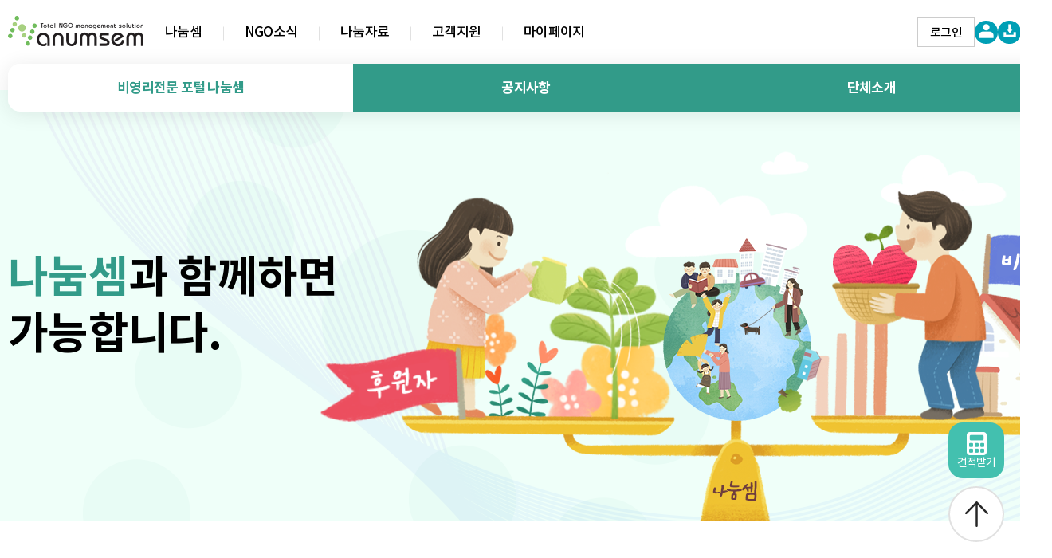

--- FILE ---
content_type: text/html;charset=UTF-8
request_url: https://www.nanumsem.kr/support/cms/CMS_04
body_size: 603
content:
<?xml version="1.0" encoding="UTF-8" ?>

<!DOCTYPE html PUBLIC "-//W3C//DTD XHTML 1.0 Transitional//EN" "http://www.w3.org/TR/xhtml1/DTD/xhtml1-transitional.dtd">
<html xmlns="http://www.w3.org/1999/xhtml">
<head>
<meta http-equiv="Content-Type" content="text/html; charset=UTF-8" />
<title>::: 나눔셈 Solution</title>
</head>
<body>
<script>
	window.top.alert("로그인 하지 않았거나 권한이 없는 단체를 선택하였습니다!");
	if ( opener != undefined && opener != null && !opener.closed())
	{
		window.close();
	}
	else
	{
		window.top.location = "/";
	}
</script>
</body>
</html>

--- FILE ---
content_type: text/html;charset=UTF-8
request_url: https://www.nanumsem.kr/nnserp/site/
body_size: 157554
content:




































<html>
<head>
	<script>
		var agentStr = navigator.userAgent;
		var mode;
	
		if (agentStr.indexOf("Chrome") > -1 || agentStr.indexOf("Safari") > -1) {
		        mode = "NOT IE";
		}
		else if (agentStr.indexOf("Mozilla/5.0") > -1) {
			if (agentStr.indexOf("MSIE 9") > -1)
		        mode = "IE9";
		    else if (agentStr.indexOf("Trident/7.0") > -1)
		        mode = "IE11";
		    else
		        mode = "IE9";
		}
		else if (agentStr.indexOf("Trident/5.0") > -1) {
		    if (agentStr.indexOf("MSIE 7.0") > -1)
		        mode = "IE9";
		    else
		        mode = "IE9";
		}
		else if (agentStr.indexOf("Mozilla/4.0") > -1) {
		    if (agentStr.indexOf("MSIE 7.0") > -1)
		        mode = "IE8 Compatibility View";
		    else if (agentStr.indexOf("MSIE 6.0") > -1)
		        mode = "IE6";
		    else
		        mode = "IE8";
		}
		else
		    mode = "IE7";
		
		var url = location.href;
	
		var agent = navigator.userAgent;
		var isWinXP = ( agent.indexOf("Windows NT 5") > 0);
	
		if ( !(location.port == "8080"
				|| /^dvlp.*/.test(location.host)
				|| /^release.*/.test(location.host)
				|| /^final.*/.test(location.host)
				|| /^test.*/.test(location.host)
				|| /^sds.*/.test(location.host)
				|| /^pgsql.*/.test(location.host)
				|| /^localhost/.test(location.host)) )
		{
			if (location.protocol == 'http:')
			{
				location.protocol = 'https:';
			}
			if (location.hostname != 'ngos.kr' && location.hostname != 'www.ngos.kr')
			{
				if (location.hostname != 'www.ngo114.kr')
				{
					if (location.hostname != 'www.nanumsem.kr')
					{
						location.hostname = 'www.nanumsem.kr';
					}
				}
			}
		}
	</script>
	
	
    <title>:::나눔셈:::</title>
	<meta charset="utf-8">
	<meta http-equiv="X-UA-Compatible" content="IE=edge,chrome=1">
    <meta name="author" content="mailnara">
	
	<link rel="stylesheet" type="text/css" href="/nnserp/include/jquery/css/jquery-ui.min.css">
    <link rel="stylesheet" type="text/css" href="/nnserp/include/css/font-awesome.min.css">
	<link rel="stylesheet" type="text/css" href="/nnserp/include/css/common.css">
	
	<script src="/nnserp/include/jquery/jquery-3.6.1.min.js"></script>
	<script src="/nnserp/include/jquery/ui/jquery-ui.min.js"></script>
	
	<script>
		// jquery와 prototype 충돌
		jQuery.noConflict();
		var j$ = jQuery;
	</script>
	
	<script src="/nnserp/include/js/common.js?v=1"></script>
	<script type="text/javascript" src="/nnserp/include/js/common_main.js"></script>
	<script type="text/javascript" src="/nnserp/include/js/common_util.js"></script>
	<script type="text/javascript" src="/nnserp/include/js/common_site.js"></script>
	<script type='text/javascript' src='/nnserp/include/js/common_prototype-1.6.js'></script>
	<script type="text/javascript" src="/nnserp/include/js/app_base.js"></script>

	<style type="text/css">
		#search_null .h490  { height:380px !important; }
		#search_result .tab_content  { height: 350px; overflow-y: scroll; }
		#donation2 .w380 { width:250px !important; }
		#donation2 .a_size { width:360px !important; }
		.randing_show { display:inline-table !important; }
		.randing_hide { display:none !important; }
	</style>
</head>
<body>
	<script type="text/javascript">
		j$(document).ready(function(){
			//팝업 노출
			/*
			try {
				chkCookie('main_popup0');
				chkCookie('main_popup1');
				chkCookie('main_popup2');
				chkCookie('main_popup3');
			} catch (e) {		    
				console.error("An error occurred: ", e);
			}

			popnotice('modal_notice');
			*/

			popup_position();
			
			//메인 카테고리 on 기능
			navOnFn(".nav_tab li",0);
			
			//관심있는 사회문제를 해결해 줄 단체 찾기
			donation_tab('#donation1',this,true);
		});
	
		//쿠키체크
		function chkCookie( id ){
			cookiedata = document.cookie;
			if(document.getElementById(id)){
				if(cookiedata.indexOf(id+"=done") < 0){
					document.getElementById(id).style.display = "block";
				}else{
					document.getElementById(id).style.display = "none";
				}
			}
		}
	
		//팝업 쿠키
		function setCookie( name, value, expirehours ) {
			var todayDate = new Date();
			todayDate.setDate( todayDate.getDate() + expirehours ); // expiredays는 쿠키유효기간
			document.cookie = name + "=" + escape( value ) + "; path=/; expires=" + todayDate.toGMTString() + ";"
		}
	
		function closeWin(id,num) {
			if(num==undefined)num = "";
			if(document.getElementById('pop_week'+num).checked) {
				setCookie(id, 'done', 7);
			}
			if(document.getElementById('pop_never'+num).checked) {
				setCookie(id, 'done', 9999);
			}

			document.getElementById(id).style.display = "none";
		}
		
		//팝업 위치 정하기
		function popup_position(){
		    var $popups = j$(".popup");
		    var interval = -130;
		    var totalPopups = $popups.length;
		
		    $popups.each(function(i){
		        var margin = interval * (totalPopups - i - 1);
		        j$(this).css("margin-left", margin + "px");
		    });
		}
	</script>
	
	<!--팝업 -->
	
	    <div id="main_popup0" class="popup">
	        <div class="popup_box">
	            <div class="popup_content">
	                <div style="height:500px;text-align:center">	
	                 	NO
							                                 	                                
	                </div>
	            </div>
	            <div class="popup_check">
	                <label class="chk_label"><input type="checkbox" id="pop_never0" onclick="closeWin('main_popup0', 0)" /><span class="chk_on"></span>다시 보지 않기</label>
	                <label class="chk_label"><input type="checkbox" id="pop_week0" onclick="closeWin('main_popup0', 0)" /><span class="chk_on"></span>일주일간 보지 않기</label>
	                <a class="font_bold" href="javascript:closeWin('main_popup0', 0);" title="닫기">닫기</a>
	            </div>
	        </div>
	    </div>
	
	    <div id="main_popup1" class="popup">
	        <div class="popup_box">
	            <div class="popup_content">
	                <div style="height:500px;text-align:center">	
	                 	NO
							                                 	                                
	                </div>
	            </div>
	            <div class="popup_check">
	                <label class="chk_label"><input type="checkbox" id="pop_never1" onclick="closeWin('main_popup1', 1)" /><span class="chk_on"></span>다시 보지 않기</label>
	                <label class="chk_label"><input type="checkbox" id="pop_week1" onclick="closeWin('main_popup1', 1)" /><span class="chk_on"></span>일주일간 보지 않기</label>
	                <a class="font_bold" href="javascript:closeWin('main_popup1', 1);" title="닫기">닫기</a>
	            </div>
	        </div>
	    </div>
			
	<!--//팝업-->
	
	


	<script>
		j$(document).ready(function() {
			j$('input[name="idUser"], input[name="passwd"]').on('keypress', function(event) {
		        if (event.keyCode === 13 || event.which === 13) {
		        	event.preventDefault(); // 폼 제출 방지
		            checkLogin(getClosestTag(this,'form'));
		        }
		    });
		
		    // 아이디 저장 쿠키 확인
		    j$('input[name="saveIdCheckbox"]').prop('checked', false);
		    if(getCookie('LoginUserId') != null && getCookie('LoginUserId') != '')
		    {
		    	j$('input[name="saveIdCheckbox"]').prop('checked', true);
		    	j$('input[name="idUser"]').val(getCookie('LoginUserId'));
		    }
		});
		     
		function MM_openBrWindow(theURL, winName, features){
			window.open(theURL, winName, features);
		}

		function goURL(url, isPopup, winOptions){
			if( isPopup == true ){
				window.open(url,"winManual", winOptions, true);
			}else{
				window.location.href = url;
			}
		}

        // 금액
        function AmtFormat(no) {
            if(no==0) return "0";
            if(no==null) return "0";
            if(no=="undefined") return "0";

            var reg = /(^[+-]?\d+)(\d{3})/;
            var n = (no + '');

            while (reg.test(n)) n = n.replace(reg, '$1' + ',' + '$2');
            return n;
        }
	</script>
	
	<div class="nav">
		<nav class="flexbox">
			<div class="flexbox gap_100">
				<a href="/nnserp/site" class="logo" alt="나눔셈"></a>
				<ul class="top_nav font_17 flexbox">
					<li>
						<a href="/nnserp/site/nanumsem/nanumsem01_1.jsp" title="나눔셈">나눔셈</a>
						<ul>
							<li><a href="/nnserp/site/nanumsem/nanumsem01_1.jsp">나눔셈</a></li>
							<li><a href="/nnserp/site/nanumsem/nanumsem02_1.jsp">NGO 교육</a></li>
							<li><a href="/nnserp/site/nanumsem/nanumsem03_1.jsp">NGO 컨설팅</a></li>
							<li><a href="/nnserp/site/nanumsem/nanumsem04_1.jsp">회사소개</a></li>
						</ul>
					</li>
					<li>
						<a href="/nnserp/site/board/ngonews05.jsp" title="NGO소식">NGO소식</a>
						<ul>
							
							<li><a href="/nnserp/site/board/ngonews05.jsp">채용</a></li>
						</ul>
					</li>
					<li>
						<a href="/nnserp/site/board/nanumdata02.jsp" title="나눔자료">나눔자료</a>
						<ul>
							<li style="display: none"><a href="/nnserp/site/board/nanumdata01.jsp">나눔뉴스</a></li>
							<li><a href="/nnserp/site/board/nanumdata02.jsp">컬럼</a></li>
							<li><a href="/nnserp/site/board/nanumdata03.jsp">자료실</a></li>
							<li><a href="/nnserp/site/board/nanumdata04.jsp">교육자료</a></li>
							<li><a href="/nnserp/site/board/nanumdata05.jsp">NGO Q&A</a></li>
						</ul>
					</li>
					<li style="display: none;">
						<a href="/nnserp/site/org/org01_1.jsp" title="단체활동정보" >단체활동정보</a>
						<ul>
							<li><a href="/nnserp/site/org/org01_1.jsp">후원정보</a></li>
							<li><a href="/nnserp/site/org/org04.jsp">후원단체결산조회</a></li>
							<li><a href="/nnserp/site/org/org05_1.jsp">단체연동</a></li>
							<li><a href="/nnserp/site/org/org06.jsp">후원약정신청</a></li>
						</ul>
					</li>
					<li>
						<a href="/nnserp/site/customer/customer01.jsp" title="고객지원">고객지원</a>
						<ul>
							<li><a href="/nnserp/site/customer/customer01.jsp">공지사항</a></li>
							<li><a href="/nnserp/site/customer/customer02.jsp">FAQ</a></li>
							<li><a href="/nnserp/site/customer/customer03.jsp">Q&A</a></li>
							<li><a href="javascript:MM_openBrWindow('/nnserp/site/manual/01.do')">이용자매뉴얼</a></li>
							<li><a href="javascript:MM_openBrWindow('https://as82.kr/nanumsem')">원격지원요청</a></li>
						</ul>
					</li>
					<li>
						<a href="/nnserp/site/mypage/mypage01.jsp" title="마이페이지">마이페이지</a>
						<ul>
							<li><a href="/nnserp/site/mypage/mypage01.jsp">회원정보</a></li>
							<li><a href="/nnserp/site/mypage/mypage04.jsp">내 게시물</a></li>
							<li><a href="/nnserp/site/mypage/mypage05.jsp">내 상담</a></li>
							<li><a href="/nnserp/site/mypage/mypage06.jsp">탈퇴신청</a></li>
						</ul>
					</li>
				</ul>
			</div>

			<div class="flexbox gap_20">
				
					
					
						<button type="button" class="btn btn_login btn_lgray_b no-minwidth b_log" alt="로그인" title="로그인" onclick="modalControl('o','#login_modal')">로그인</button>
					
				
				
				<div class="flexbox gap_10">
					
						<span class="login_btn b_log"><a href="/nnserp/site/member/join.jsp"><i class="icon_join" title="회원가입"></i></a></span>
					
					<span class="login_btn"><a href="https://as82.kr/nanumsem" target="_new"><i class="icon_support" title="원격지원"></i></a></span>
					<span class="login_btn"><a href="/nnserp/site/nanumsem/nanumsem01_3_3.jsp"><i class="icon_apply" title="이용신청"></i></a></span>
				</div>
			</div>
		</nav>
	</div>
		
	<form name="siteLoginfrm" method="post">
		
			
			
	             <script>
	             	j$(document).ready(function(){
	             		setNnserp2Session('idUser','');
		              	setNnserp2Session('idOrg','');
		     		});
	             </script>
				<input type="hidden" id="loginIdUser"/>
			
		
		<input type="hidden" name="loginIdOrg"/>
		
		<!--로그인-->
		<div id="login_modal" class="modal">
		    <div class="modal_wrap">
		        <div class="modal_body w500">
		            <section class="modal_header">
		                <button type="button" class="close_btn" onclick="modalControl('c',this);" title="닫기"></button>
		            </section>
		            <section class="modal_cont id_pass_box">
						<h2>로그인</h2>
						<label class="chk_label"><input type="checkbox" id="saveIdCheckbox1" name="saveIdCheckbox"><span class="chk_on"></span> 아이디저장</label>
						<div class="id_box mt10">
							<input id="idUser1" name="idUser" type="text" class="per100" placeholder="아이디를 입력해주세요.">
						</div>
						<div class="pass_box mt5">
							<input id="passwd1" name="passwd" type="password" class="per100" placeholder="비밀번호를 입력해주세요.">
						</div>
						<button type="button" class="btn btn_modal btn_green per100 mt10" onclick="checkLogin(getClosestTag(this,'form'))">로그인</button>
						<ul class="flexbox fj_between mt10">
							<li><a href="/nnserp/site/member/search_id.jsp">아이디/비밀번호 찾기</a></li>
							<li><a href="/nnserp/site/member/join.jsp">회원가입</a></li>
						</ul>
					</section>
		        </div>
		    </div>
		</div>
		<!--//로그인-->
	</form>
	
	


	<script>
		function setCookie(name, value, expirehours) {
			var todayDate = new Date();
			todayDate.setDate( todayDate.getDate() + expirehours ); // expiredays는 쿠키유효기간
			document.cookie = name + "=" + escape( value ) + "; path=/; expires=" + todayDate.toGMTString() + ";"
		}
		function closeWin(name, checkbox) {
			if(j$(checkbox).is(':checked')){
				setCookie(name, "done" , 1);
			}
		}
		function popnotice(id){
			cookiedata = document.cookie;
			if(document.getElementById(id)){
				if(cookiedata.indexOf("popnotice=done") < 0){
					modalControl('o', '#'+id);
				}
			}
		}
	</script>
	<div id="modal_notice" class="modal modal_overlay">
		<div class="modal_wrap scroll">
			<div class="modal_body w750">
				<section class="modal_header">
					<button type="button" class="close_btn" onclick="closeWin('popnotice','#modal_notice #popnotice');modalControl('c',this);" title="닫기"></button>
					<h1 class="info_header"><span id=_title>공지사항</span></h1>
				</section>
				<section class="modal_cont">
					<div class="view mt15">
							<b><span id=msg>나눔셈 서비스의 원활한 운영을 위해 정기적인 서비스 점검을 진행하고 있습니다. 점검 시간 동안 서비스 접속이 일시적으로 차단되오니, 이용에 참고 하시길 바랍니다.</span><br></br>
							<p><span id=term>▶ 일 시: 매일  03:00~06:05</span></b></br>
					</div>
					<div class="mt30" style="text-align: right;">
						<label class="chk_label"><input type="checkbox" id="popnotice" /><span class="chk_on"></span>오늘하루동안 보지 않기</label>
					</div>
				</section>
			</div>
		</div>
	</div>
	<script language=javascript1.3>
		var n = new Date();
        var h = n.getHours();
        var m = n.getMinutes();

		document.getElementById('_title').innerHTML=":: 공지사항 ::";

		document.getElementById('msg').innerHTML = `
				안녕하세요.<br><br>
				3월16일(일) 오전 00시30분~11:30 시간에 보고서 업데이트 작업이 진행됩니다.<br><br>
				공익법인 결산서 내부거래 제거 기능과 법인세 신고를 위한 수익사업 기준에 따른 구분보고서 등<br>
				용도별로 세분화한 검색조건을 반영하기 위한 불가피한 작업으로 인해 실무자분들에게 불편을<br>
				드리게 됨을 양해부탁드립니다.<br><br>
				작업이 진행되는 동안 프로그램 사용이 제한 되니 서비스 이용에 참고하시기 바랍니다.<br>
				<div style="margin: 10px;">&middot; 작업시간 : 2025.03.16(일) 00:30~11:30</div>
				문의 : 나눔셈운영팀 02-567-5886<br><br>
				감사합니다.
			`;

		document.getElementById('term').innerHTML="▶  현재시각 : " + h + " 시 "+ n.getMinutes() + " 분 " + n.getSeconds() + " 초";
	</script>
	<script>
		// 단체분류
		var typelist = [["0","정부등 공공"],["1","재단법인"],["2","사단법인"],["3","사회적기업"],["4","사회적협동조합"],["5","협동조합"],["6","사회복지법인"],["7","사회복지시설"],["8","협회"],["9","민간단체"],["10","회사"]];
		
		// 사업분야
		var fieldlist = [
			["0","경제활동"],["1","고용훈련"],["2","과학"],["3","교육"],["4","국제교류협력"],["5","국제구제"],["6","권익신장"],["7","긴급구호"],["8","동물"],["9","법률서비스"],["10","병원및재활시설"],
			["11","보건복지"],["12","봉사활동"],["13","사회복지"],["14","스포츠"],["15","시민사회구축"],["16","언론"],["17","영유아보육"],["18","예술문화"],["19","요양원"],["20","의료"],["21","인권"],
			["22","자선"],["23","재난구휼"],["24","정신건강"],["25","종교단체"],["26","주거"],["27","지역사회개발"],["28","학술장학"],["29","환경보전"],["30","기타"]
		];
		
		// 사업지역2
		var area2list = [
			["0","전국"],["1","서울"],["2","부산"],["3","대구"],["4","인천"],["5","광주"],["6","대전"],["7","울산"],["8","세종"],["9","경기"],
			["10","강원"],["11","충북"],["12","충남"],["13","전북"],["14","전남"],["15","경북"],["16","경남"],["17","제주"]
		];
		
		// 운영성과표 그래프 사업수익 색깔
		var chartColor1 = ['#33685c', '#659b34', '#1ba2a7', '#0ecbc9', '#4faccf', '#285943', '#507C36', '#317589', '#276678', '#3E5066', '#5A3E75', '#425B4F', '#394E6F', '#6C7A89', '#4E5D6C'];
		
		// 운영성과표 그래프 사업비용 색깔
		var chartColor2 = ['#ff7f18', '#ffb93d', '#ff8a8a', '#dd6565', '#b065cf', '#FFC107', '#E91E63', '#9C27B0', '#673AB7', '#3F51B5', '#2196F3', '#03A9F4', '#00BCD4', '#009688', '#4CAF50'];
		
		// 단체소개 모달 초기화
		function init_modal_inquire(){
			// 단체분류
			j$("#modal_inquire .modal_cont table tr:eq(0) td:eq(0)").text("");
			// 사업분야
			j$("#modal_inquire .modal_cont table tr:eq(0) td:eq(1)").text("");
			// 사업지역1
			j$("#modal_inquire .modal_cont table tr:eq(1) td:eq(0)").text("");
			// 사업지역2
			j$("#modal_inquire .modal_cont table tr:eq(1) td:eq(1)").text("");
			// 후원문의
			j$("#modal_inquire .modal_cont table tr:eq(2) td:eq(0)").text("");
			// 홈페이지
			j$("#modal_inquire .modal_cont table tr:eq(2) td:eq(1)").html("");
			// 회계보고서
			j$("#searchReportBtn").hide();
			// 주요 사업내용
			j$("#modal_inquire .modal_cont table tr:eq(4) td:eq(0)").html("");
			// 콘텐츠
			j$("#modal_inquire .modal_cont .view").html("");
		}
		
		function modal_inquire(seqno, classNo=0){
			j$.ajax({
				url: "/site/org/getOrgInfo",
				type: "POST",
				async: false,
				dataType: "JSON",
				data: {
					"SEQNO": seqno
				},
				success : function(obj) {
					if(obj['data'] != null){
						j$("#modal_inquire .modal_header h1").html(obj['data']['NAME']+' <img src="/nnserp/site/'+obj['data']['URL_PHOTO']+'" alt="'+obj['data']['NAME']+'" class="fR">');
						
						//회계보고서 조회하기 버튼
						var buttonArea = '<button type="button" id="searchReportBtn" class="btn btn_table btn_green_b font_medium" onclick="modalControl(\'o\',\'#modal_inquire2\');loadChart2(\'' + obj['data']['ID_ORG'] + '\', \'' + obj['data']['NAME'] + '\', \'' + classNo + '\');" title="조회하기">조회하기</button>';
						j$("#searchBtn").html(buttonArea);
						
						// 단체분류
						var type = "";
						if(typelist[obj['data']['ORG_TYPE']]){
							type = typelist[obj['data']['ORG_TYPE']][1];
						}
						j$("#modal_inquire .modal_cont table tr:eq(0) td:eq(0)").text(type);
						
						// 사업분야
						var field = [];
						if(obj['data']['BUSINESS_FIELD']){
							for(var i = 0; i < obj['data']['BUSINESS_FIELD'].length; i++){
								if(obj['data']['BUSINESS_FIELD'][i] == "Y" && fieldlist[i]){
									field.push(fieldlist[i][1]);
								}
							}
						}
						j$("#modal_inquire .modal_cont table tr:eq(0) td:eq(1)").text(field.join(", "));
						
						// 사업지역
						var area1 = "";
						switch(obj['data']['BUSINESS_AREA1']){
							case "0": area1 = "국내, 해외"; break;
							case "1": area1 = "국내"; break;
							case "2": area1 = "해외"; break;
						}
						j$("#modal_inquire .modal_cont table tr:eq(1) td:eq(0)").text(area1);
						var area2 = [];
						if(obj['data']['BUSINESS_AREA2']){
							for(var i = 0; i < obj['data']['BUSINESS_AREA2'].length; i++){
								if(obj['data']['BUSINESS_AREA2'][i] == "Y" && area2list[i]){
									area2.push(area2list[i][1]);
								}
							}
						}
						j$("#modal_inquire .modal_cont table tr:eq(1) td:eq(1)").text(area2.join(", "));
						
						// 후원문의
						j$("#modal_inquire .modal_cont table tr:eq(2) td:eq(0)").text(obj['data']['ORG_CONTACT']);
						
						// 후원계좌
						var cd_bank = "";
						switch(obj['data']['CD_BANK']){
							case "034": cd_bank = "광주"; break;
							case "039": cd_bank = "경남"; break;
							case "004": cd_bank = "국민"; break;
							case "003": cd_bank = "기업"; break;
							case "011": cd_bank = "농협"; break;
							case "031": cd_bank = "대구"; break;
							case "088": cd_bank = "신한"; break;
							case "023": cd_bank = "SC제일"; break;
							case "020": cd_bank = "우리"; break;
							case "071": cd_bank = "우체국"; break;
							case "032": cd_bank = "부산"; break;
							case "005": cd_bank = "외환"; break;
							case "037": cd_bank = "전북"; break;
						}
						var bank = [cd_bank, obj['data']['RN_BANKACC'], obj['data']['DEPOSITOR']];
						j$("#modal_inquire .modal_cont table tr:eq(2) td:eq(1)").text(bank.join(" "));
						// 홈페이지
						var web = "";
						if(obj['data']['ORG_WEBSITE']){
							web = '<a href="'+obj['data']['ORG_WEBSITE']+'" class="color_nblue" target="_new">'+obj['data']['ORG_WEBSITE']+'</a>';
						}
						
						j$("#modal_inquire .modal_cont table tr:eq(2) td:eq(1)").html(web);
						
						
						// 회계보고서
						// 이용서비스 중 "회계" 가 있는 경우에만 회계보고서 "조회하기" 버튼 노출
						if(obj['data']['ON_SRVC_S'] != null ) {
							var arrOnSrvcS = obj['data']['ON_SRVC_S'].split('');
							if(arrOnSrvcS[3] == 'Y') // 이용서비스 중 "회계" 가 있는 경우
							{
								j$("#searchReportBtn").show();
							}
							else
							{
								j$("#searchReportBtn").hide();
							}
						}
						else
						{
							j$("#searchReportBtn").hide();
						}
						
						// 주요 사업내용
						if(obj['data']['MAIN_BUSINESS'] != null){

							j$("#modal_inquire .modal_cont table tr:eq(4) td:eq(0)").html(obj['data']['MAIN_BUSINESS'].replace(/\n/g, "<br>"));							

						}
						
						j$("#modal_inquire .modal_cont .view").html(obj['data']['CONTENT']);
					}
				}
			});
			
			modalControl('o','#modal_inquire');
		}
	</script>

	<!--단체소개 팝업-->
	<div id="modal_inquire" class="modal modal_overlay">
	    <div class="modal_wrap scroll">
	        <div class="modal_body w850">
	            <section class="modal_header">
	                <button type="button" class="close_btn" onclick="modalControl('c',this);" title="닫기"></button>
	                <h1 class="info_header">(재)포천문화재단 <img src="/nnserp/new_site/images/organization/img_01_1.png" alt="(재)포천문화재단"></h1>
	            </section>
	            <section class="modal_cont">
					<table class="sub_table">
						<colgroup><col width="120"><col/><col width="120"><col/></colgroup>
						<tbody>
							<tr>
								<th>단체분류</th>
								<td>재단법인</td>
								<th>사업분야</th>
								<td>시민사회구축, 예술문화, 지역사회개발</td>
							</tr>
							<tr>
								<th>사업지역1</th>
								<td>국내</td>
								<th>사업지역2</th>
								<td>경기</td>
							</tr>
							<tr>
								<th>후원문의</th>
								<td>02-1234-5678</td>
								<th>홈페이지</th>
								<td><a href="https://www.pcfac.or.kr/" class="color_nblue" target="_new">https://www.pcfac.or.kr/</a></td>
							</tr>
							<tr>
								<th>회계보고서</th>							
								<td id="searchBtn" colspan="3"></td>
							</tr>
							<tr>
								<th>주요 사업내용</th>
								<td colspan="3">
									■ 지역내 시민의식~<br>
									■ 지역민들의 문화경험...<br>
									■ 지역 낙후지역 리모델링...
								</td>
							</tr>
						</tbody>
					</table>
					<div class="view mt15">
						<img src="/nnserp/new_site/images/organization/img_01_2.png"><br><br>
	
						2021년 6월에 출범한 포천문화관광재단은 시민의 문화 예술 향유를 위해 다양한 사업을 추진하는 경기 북부 대표 문화재단입니다.<br>
						포천시는 광릉숲과 한탄강을 품은 자연의 미가 살아있는 지역입니다.<br>
						먼 옛날부터 포천의 아름다운 자연을 찬양하고 탐미하는 예술가들의 작품들이 만들어졌고, 문화유산으로 전해져 내려오고 있는 문화예술
						의 큰 뿌리를 갖춘 지역입니다.<br><br>
	
						포천만이 가진 이러한 특색있고 다양한 문화를 공연, 전시, 축제 등에 접목시켜, 누구나 즐길 수 있는 문화예술 콘텐츠 제공으로 시민들
						에게 문화예술을 통해 삶의 질을 높일 수 있고, 문화예술로 더 크게 행복해지는 포천이 되도록 나아가겠습니다.
					</div>
	
					<div class="text_center mt30">
						<button type="button" class="btn btn_modal btn_gray" onclick="modalControl('c',this);">목록으로</button>
						<button type="button" class="btn btn_modal btn_green" onclick="alert('\'후원신청\'기능은 준비중입니다.')">후원하기</button>
					</div>
	            </section>
	        </div>
	    </div>
	</div>
	<!--//단체소개 팝업-->

	<!--단체소개 조회하기-->
	<script src="https://www.gstatic.com/charts/loader.js"></script>
	<script>
		var documentState = false;

        j$(document).ready(function() {
            //운영성과표 그래프
            google.charts.load("current", {packages: ["corechart"]});
        });

		//검색기능
		function searchList(){
			var pageType = j$("#pageType").val();	//1:그래프, 2:보고서, 3:재무상태
			
			if(pageType == 3){
				checkReportType2();	//재무상태표 판단
			}else{
				checkReportType1();	//운영성과표 판단
			}		
		}
		
		//운영성과표(일반) 그래프 <-> 테이블
		function switch_graph2(type){
			j$(".switch_graph2").hide();
			j$("#switch_"+type).show();
			var pageType = 1;
			
			if(type == 'table2'){
				pageType = 2;
			}else if(type == 'graph2'){
				pageType = 1;
			}
			
			j$("#pageType").val(pageType);
		}
		
		//운영성과표(기준) 그래프 <-> 테이블
		function switch_graph3(type){
			j$(".switch_graph3").hide();
			j$("#switch_"+type).show();
			j$("#pageType").val(type);
		}
	
		//회계보고서 모달 리프레시
		function refresh_graph(){
			open_tab("#tab_view3","#btn_tab_view3");
			switch_graph2('graph2');
		}
		
		function refresh_graph2(){
			open_tab("#tab_view3","#btn_tab_view3");
			switch_graph3('graph2');
		}
	
		function loadChart2(id_org, name, type){
			open_tab("#tab_view3","#btn_tab_view3");
			j$("#reportType").val(type);
			
			// 단체명 설정
			var $orgNameSelect = j$('#org_name');
		    $orgNameSelect.empty();
		    $orgNameSelect.append(j$('<option>', {
	            value: id_org,
	            text: name
	        }));


		    $orgNameSelect.trigger('change');
		    
		    initAccMonlock(id_org);
		}
		
		function notLoadChart(){
			j$("#finance3").append("공개한 보고서가 없습니다");
			j$("#finance4").append("공개한 보고서가 없습니다");
		}
	
		function initAccMonlock(id_org) {	
			// 사업연도, 사업명
			j$.ajax({
				url: "/site/org/getAccMonlockExp",
				type: "POST",
				dataType: "JSON",
				data: {
					"ID_ORG": id_org
				},
				success : function(obj) {
					if(obj['data'] != null){
						j$('#orgId').val(id_org);

						var $businessYearSelect = j$('#business_year');
						$businessYearSelect.empty();

						var $businessNameSelect = j$('#business_name');
					    $businessNameSelect.empty();

					    obj['data']['uniqueYmMons'].sort();	//날짜 정렬 추가
					    // obj['data']['sqAccses'].sort();
					    // obj['data']['idAccsess'].sort();
						var data = [];
						for (var i = 0; i < obj['data']['ddStart'].length; i++) {
							data.push([obj['data']['ddStart'][i], obj['data']['ddEnd'][i], obj['data']['sqAccses'][i], obj['data']['idAccsess'][i]]);
						}
						data.sort((a, b) => new Date(a[0]) - new Date(b[0]));

						for (var i = 0; i < data.length; i++) {
							obj['data']['ddStart'][i] = data[i][0];
							obj['data']['ddEnd'][i] = data[i][1];
							obj['data']['sqAccses'][i] = data[i][2];
							obj['data']['idAccsess'][i] = data[i][3];
						}

					    // 각 년도의 마지막달 조회
					    var lastYearMonth = findLastMonths(obj['data']['uniqueYearMonth']);

						 // 회계 기수가 있는 경우
						 if (obj['data']['uniqueYmMons'].length !== 0) {
							 documentState = true;

						     // /* 사업연도 전 */
						     // j$.each(obj['data']['uniqueYmMons'], function (index, year) {
						     //     // obj['data']['sqAccses'][index] 대신에 index를 사용하여 값을 가져옴
						     //     var value = obj['data']['sqAccses'][index];
						     //     var idAccessValue = obj['data']['idAccsess'][index];
						     //     $businessYearSelect.append(j$('<option>', {
						     //         value: year,
						     //         text: year,
						     //         'sqdata': value,
						     //         'enddata': lastYearMonth[index],
						     //         'idaccsessdata': idAccessValue
						     //     }));
						     // });
							 /* 사업연도 후 */
							 j$.each(obj['data']['sqAccses'], function (index, value) {
								 // obj['data']['sqAccses'][index] 대신에 index를 사용하여 값을 가져옴
								 var year = obj['data']['ddStart'][index].substring(0, 4);
								 var idAccessValue = obj['data']['idAccsess'][index];
								 var startdata = obj['data']['ddStart'][index].replace('-', '').substring(0, 6);
								 var enddata = obj['data']['ddEnd'][index].replace('-', '').substring(0, 6);
								 $businessYearSelect.append(j$('<option>', {
									 value: year,
									 text: year,
									 'sqdata': value,
									 'startdata': startdata,
									 'enddata': enddata,
									 'idaccsessdata': idAccessValue
								 }));
							 });

							// 공개된 회계년도 중 제일 최신 년도를 default 설정
				            // var latestYear = obj['data']['uniqueYmMons'][obj['data']['uniqueYmMons'].length - 1];
							var latestYear = obj['data']['ddStart'][obj['data']['ddStart'].length - 1].substring(0, 4);
				            $businessYearSelect.val(latestYear).change();

				            /* 사업명 */
						    $businessNameSelect.append(j$('<option>', {
					            value: "",
					            text: "전체(공개)"
					        }));

						    j$.each(obj['keyValueArray'], function(index, item) {
						        $businessNameSelect.append(j$('<option>', {
						        	value: item.sq_account,
						            text: item.ttl_accunit
						        }));
						    });
						    j$("#noResult").hide();

						 	// default 운영성과표 조회
						    checkReportType1();
						}
						else  // 회계 기수가 없는 경우
						{
							documentState = false;

							$businessYearSelect.append(j$('<option>', {
					            value: '----',
					            text: '----'
					        }));

							$businessNameSelect.append(j$('<option>', {
					            value: '----',
					            text: '----'
					        }));
							j$("#noResult").show();
							j$("#noResult2").show();
							j$("#reportDate").text('');
							j$("#reportDate2").text('');
							j$(".reportDate2").text('');
							j$("#reportDate3").text('');
							j$(".reportDate3").text('');
							j$("#thisMonth").text('당월');
							j$("#thisSqO").text('당기');
							j$("#thisSqF").text('당기');
							j$("#finance2").html('');
							j$("#finance3").html('');
							j$("#finance2_table").html('');
							j$("#finance3_table").html('');
							j$("#finance4").html('');
							j$("#finance5").html('');
							j$("#finance4_table").html('');
							j$("#finance5_table").html('');
							j$("#finance_view4").html(`<tr><td colspan="3" class="text_center color_gray bg_lightgray h135">공개된 보고서가 없습니다.</td></tr>`);
							j$("#finance_view5").html(`<tr><td colspan="4" class="text_center color_gray bg_lightgray h135">공개된 보고서가 없습니다.</td></tr>`);

							var list = '';
							list = `<tr><td colspan="5" class="text_center color_gray bg_lightgray h135">검색결과가 없습니다.</td></tr>`;
							j$("#finance_view2").html(list);

							list = `<tr><td colspan="7" class="text_center color_gray bg_lightgray h135">검색결과가 없습니다.</td></tr>`;
							j$("#finance_view3").html(list);

							list = `<tr><td colspan="3" class="text_center color_gray bg_lightgray h135">검색결과가 없습니다.</td></tr>`;
							j$("#finance_view4").html(list);

							list = `<tr><td colspan="4" class="text_center color_gray bg_lightgray h135">검색결과가 없습니다.</td></tr>`;
							j$("#finance_view5").html(list);
						}

						$businessYearSelect.trigger('change');
						$businessNameSelect.trigger('change');



					    var type = j$("#reportType").val();
					    if(type == 1) // 기준
					    {
					    	j$(".switch_graph2").hide(); //운영성과표(일반) 그래프, 테이플 숨기기
					    	j$(".switch_graph3").hide(); //운영성과표(기준) 그래프, 테이블 숨기기
					    	j$("#table_normal").hide();  //재무상태표(일반) 테이블 숨기기
					    	j$("#table_notnormal").hide();  //재무상태표(기준) 테이블 숨기기

					    	j$('#switch_graph3').show(); //운영성과표(기준) 그래프 보여주기
					    }
					    else // 일반
					    {
					    	j$(".switch_graph2").hide(); //운영성과표(일반) 그래프, 테이플 숨기기
					    	j$(".switch_graph3").hide(); //운영성과표(기준) 그래프, 테이블 숨기기
					    	j$("#table_normal").hide();  //재무상태표(일반) 테이블 숨기기
					    	j$("#table_notnormal").hide();  //재무상태표(기준) 테이블 숨기기

					    	j$('#switch_graph2').show(); //운영성과표(일반) 그래프 보여주기
					    }
					}
				}				
			});
		}

		//어떤 함수를 호출할지 정하는 함수 : 운영성과표
		function checkReportType1(){	
			var type = j$("#reportType").val();
			j$("#pageType").val(1);
			//기준계정과목 예(1) : 보고서(기준)을 가져온다
			if(documentState == true){
				if(type == 1){
					getOperation1();
				}else{
				//기준계정과목 아니오(0) : 보고서(일반)을 가져온다
					getOperation2();
				}	
			}				
		}
		
		//어떤 함수를 호출할지 정하는 함수 : 재무성과표
		function checkReportType2(){	
			var type = j$("#reportType").val();
			j$("#pageType").val(3);
			//기준계정과목 예(1) : 보고서(기준)을 가져온다

			if(type == 1){
				j$("#table_notnormal").show();  //재무상태표(기준) 테이블 보여주기
				j$("#table_normal").hide();  //재무상태표(일반) 테이블 숨기기
				if(documentState == true){
					getFinance1();
				}
	 	
			}else{
			//기준계정과목 아니오(0) : 보고서(일반)을 가져온다
				j$("#table_normal").show();  //재무상태표(일반) 테이블 보여주기
				j$("#table_notnormal").hide();  //재무상태표(기준) 테이블 숨기기
				if(documentState == true){
					getFinance2();
				}
			}				
		}

		//운영성과표 기준 가져오는 함수
		function getOperation1(){
			j$("#loading").show();
			j$("#finance4").html('');
			j$("#finance4_table").html('');
			j$("#finance5").html('');
			j$("#finance5_table").html('');

			var startYear = document.getElementById('business_year').options[document.getElementById('business_year').selectedIndex].getAttribute('startdata').substring(0, 4);
			var startMonth = document.getElementById('business_year').options[document.getElementById('business_year').selectedIndex].getAttribute('startdata').substring(4, 6);
			var fullDate = document.getElementById('business_year').options[document.getElementById('business_year').selectedIndex].getAttribute('enddata');	
			var ddSearch = fullDate;
			var groupType = '';	//그룹기준
			var tpWorkPub = '';
			var tpWork = '';
			
			var sqAccunt = j$("#business_name option:selected").val();
			var selectedSqAccuntAry = [];
			if(sqAccunt == '') // 전체 검색
			{	
				// 전체 검색의 경우 보고서가 공개된 모든 SqAccunt(회계단위 번호)를 넘긴다
				j$("#business_name option").each(function() {
			        if(j$(this).val() != ''){
			        	selectedSqAccuntAry.push(j$(this).val());
			        }      
			    });	
			}
			else // 회계단위 검색
			{
				selectedSqAccuntAry.push(sqAccunt);
			}

			var resultSqAccuntString = selectedSqAccuntAry.join(', ');

			var ttlAccunit = '';
			var posting = 'H';	//감추기
			var viewItem = '';	//세목감추기
			var innerTr = 'Y';	//내부거래
			
			if(fullDate != ''){
				var today = new Date();
				var year = fullDate.substring(0, 4);
				var month = fullDate.substring(4, 6);
				var rmonth = today.getMonth();
				var lastDay = new Date(year, month, 0).getDate();		

				reportDate = "보고기간 : " + startYear + "-" + startMonth + "-01~" + year + "-" + month + "-" + lastDay;
				j$(".reportDate3").text(reportDate);	//보고기간
			}
			
			j$.ajax({
				// url: "/site/acc/ajaxGetOperationalListMonthLastMain",
				url: "/site/acc/ajaxGetOperationalListMonthLastMainOld",
				type: "POST",
				dataType: "JSON",
				data: {
					"ID_ORG" : j$('#orgId').val(),
					"SQ_ACCUNT" : resultSqAccuntString,
					"OPEN_TYPE": "A",
					"OPEN_TYPE_BODY": "A",
					"POSTING": "H",
					"MONTYN": "Y",
					"TP_WORKPUB": "" ,
					"TP_WORK": "",
					"DD_SEARCH": ddSearch,
					"INNER_TR": "Y",
					"BUDGET": "X"
				},
				success : function(obj) {
					var total = obj.length
					ListResultData(obj, 'listMonthLast');
					j$("#loading").hide();
				}
			}); 
		}
		
		//운영성과표 일반 가져오는 함수
		function getOperation2(){
			j$("#loading").show();
			var id_org = j$('#orgId').val();	//id_org
			var fullDate = document.getElementById('business_year').options[document.getElementById('business_year').selectedIndex].getAttribute('enddata');
			var ord_month = parseInt(fullDate.slice(-2), 10);	//조회 월
			var today = new Date();
			var og_month = today.getMonth()	
			
			var sq_accunt = j$("#business_name option:selected").val();	
			var selectedSqAccuntAry = [];
			if(sq_accunt == '') // 전체 검색
			{	
				// 전체 검색의 경우 보고서가 공개된 모든 SqAccunt(회계단위 번호)를 넘긴다.
				j$("#business_name option").each(function() {
			        if(j$(this).val() != ''){
			        	selectedSqAccuntAry.push(j$(this).val());
			        }      
			    });	
			}
			else // 회계단위 검색
			{
				selectedSqAccuntAry.push(sq_accunt);
			}
			
			var resultSqAccuntString = selectedSqAccuntAry.join(', ');
			var sqdataValue = document.getElementById('business_year').options[document.getElementById('business_year').selectedIndex].getAttribute('sqdata');

			j$.ajax({
				url: "/site/org/getAccNormalOpData",
				type: "POST",
				dataType: "JSON",
				data: {
					"ID_ORG": id_org,
					"SQ_ACCSES": sqdataValue,
					"ORD_MON": ord_month - 1,
					"SQ_ACCUNT": resultSqAccuntString
				},
				success : function(obj) {
					var total = obj['data']['resultList'].length;
					var chardata = obj['data']['chartData'];
					var list = '';		
					var reportDate = '';
					var thisMonth = '';
					var thisSqO = '';
					var thisSq = document.getElementById('business_year').options[document.getElementById('business_year').selectedIndex].getAttribute('idaccsessdata');
					if(fullDate != ''){
						var startYear = document.getElementById('business_year').options[document.getElementById('business_year').selectedIndex].getAttribute('startdata').substring(0, 4);
						var startMonth = document.getElementById('business_year').options[document.getElementById('business_year').selectedIndex].getAttribute('startdata').substring(4, 6);
						var year = fullDate.substring(0, 4);
						var month = fullDate.substring(4, 6);
						var rmonth = today.getMonth() + 1;
						var lastDay = new Date(year, month, 0).getDate();						
						// reportDate = "보고기간 : " + year + "-01-01~" + year + "-" + month + "-" + lastDay;
						reportDate = "보고기간 : " + startYear + "-" + startMonth + "-01~" + year + "-" + month + "-" + lastDay;
						thisMonth = "당월 (" + year + "-" + month + ")";
						thisSqO = "제" + thisSq + "(당)기";
					}
					obj = obj['data']['resultList'];
					
					if(obj.length > 1){
						j$("#noResult").hide();
						j$("#switch_graph7").show();
						//보고서 형식
						for(var i=0; i<total; i++){
							var depth = parseInt(obj[i]['DEPTH'], 10);
							var flag = obj[i]['FL_ACCCD'];
							var id = obj[i]['ID_ACCCD'];
							var depthSpaces = '';
						    
							if (!isNaN(depth) && depth > 0) {
						    	depthSpaces = new Array(depth + 1).join('<span class="space"></span>');
						    }
							
							if (id.slice(-2) !== '00' && flag == 'C') {
							    depthSpaces += '<span class="space"></span>';
							}
							
							//좌:차/dr, 우:대/cr
							if(obj[i]['DEPTH'] == 4){
								list += '<tr class="bg_ygreen">';
								list += '<td>' + depthSpaces + obj[i]['TTL_ACCCD'] + '</td>';
								list += '<td align="right">' + (obj[i]['AMT_DR'] == 0 ? '' : obj[i]['AMT_DR'].toLocaleString()) + '</td>';
								list += '<td align="right"></td>';
								list += '<td align="right">' + (obj[i]['AMT_SDR'] == 0 ? '' : obj[i]['AMT_SDR'].toLocaleString()) + '</td>';
								list += '<td align="right"></td>';
							}else{
								list += '<tr>';
								list += '<td class="font_bold">' + depthSpaces + obj[i]['TTL_ACCCD'] + '</td>';
								list += '<td align="right">' + (obj[i]['AMT_DR'] == 0 ? '' : obj[i]['AMT_DR'].toLocaleString()) + '</td>';
								list += '<td align="right">' + (obj[i]['AMT_CR'] == 0 ? '' : obj[i]['AMT_CR'].toLocaleString()) + '</td>';
								list += '<td align="right">' + (obj[i]['AMT_SDR'] == 0 ? '' : obj[i]['AMT_SDR'].toLocaleString()) + '</td>';
								list += '<td align="right">' + (obj[i]['AMT_SCR'] == 0 ? '' : obj[i]['AMT_SCR'].toLocaleString()) + '</td>';
							}					
							
							list += '</tr>';
						}				
						
						//도표 형식
						google.charts.setOnLoadCallback(function(){
							financeChart1(chardata['earnList'], chardata['expenseList'], chardata['earnTotal'], chardata['expenseTotal'], obj.length);
						});
					}else{
						j$("#noResult").show();
						j$("#switch_graph7").hide();
						list = `<tr><td colspan="5" class="text_center color_gray bg_lightgray h135">검색결과가 없습니다.</td></tr>`;	
					}
					j$(".reportDate2").text(reportDate);	//보고기간
					j$("#thisMonth").text(thisMonth);	//당월
					j$("#thisSqO").text(thisSqO);	//당기
					j$("#finance_view2").html(list);	//리스트		
					j$("#loading").hide();
				}
			});
		}
		
		function financeChart1(data1, data2, sum1, sum2, totalDataLength) {	//사업수익 finance2, 사업비용 finance3
			//검색결과가 있긴하지만 사업수익, 사업비용에 해당 하는 데이터가 없는 경우
			if(data1.length == 0 && data2.length == 0)
			{
				/* j$('#finance2').html('');
				//사업 수익 표
				j$("#finance2_table").html('');
				var table1 = '';
					table1 += '<tr><th class="text_left">사업수익</th>';
					table1 += '<td align="right">0 원</td>';
					table1 += '<td align="right">0 %</td>';
					table1 += '</tr>';
					
				j$("#finance2_table").html(table1);
				
				j$('#finance3').html('');
				//사업 비용 표
				j$("#finance3_table").html('');
				var table2 = '';
					table2 += '<tr><th class="text_left">사업수익</th>';
					table2 += '<td align="right">0 원</td>';
					table2 += '<td align="right">0 %</td>';
					table2 += '</tr>';
					
				j$("#finance3_table").html(table2); */
				j$("#noResult").show();
				j$("#switch_graph7").hide();
				
				return
			}
		
			/* 운영성과표(일반) 사업수익 그래프*/
			var drawData1 = [];
			drawData1.push(['Task', 'Hours per Day']);
			
			for(var i = 0; i < data1.length; i++)
			{
				drawData1.push([data1[i]['title'], data1[i]['percent']]);
			}
			var chartData1 = google.visualization.arrayToDataTable(drawData1);
			var colorAry1 = chartColor1;
			var options1 = {
				width: 350,
				height: 350,
				chartArea:{
					width: '80%', height: '80%'
				},
				pieHole: 0.5,
				legend: 'none',
				colors: colorAry1,
				fontSize : 15
			};
		
			//그래프
			var chart1 = new google.visualization.PieChart(document.getElementById('finance2'));
			chart1.draw(chartData1, options1);
			var total_html1 = '<div class="pie_total">사업수익<br><font class="font_18 color_orange font_medium">'+ sum1.toLocaleString() +'</font>원</div>';
			if(j$("#finance2").find(".pie_total").length == 0){
				j$("#finance2").append(total_html1);
			}
			
			
			/* 운영성과표(일반) 사업비용 그래프*/
			var drawData2 = [];
			drawData2.push(['Task', 'Hours per Day']);
			
			for(var i = 0; i < data2.length; i++)
			{
				drawData2.push([data2[i]['title'], data2[i]['percent']]);
			}

			var chartData2 = google.visualization.arrayToDataTable(drawData2);
			var colorAry2 = chartColor2;
			var options2 = {
				width: 350,
				height: 350,
				chartArea:{
					width: '80%', height: '80%'
				},
				pieHole: 0.5,
				legend: 'none',
				colors: colorAry2,
				fontSize : 15
			};
		
			var chart2 = new google.visualization.PieChart(document.getElementById('finance3'));
			chart2.draw(chartData2, options2);
			var total_html2 = '<div class="pie_total">사업비용<br><font class="font_18 color_orange font_medium">'+ sum2.toLocaleString() +'</font>원</div>';
			if(j$("#finance3").find(".pie_total").length == 0){
				j$("#finance3").append(total_html2);
			}
		
			/* 운영성과표(일반) 사업수익 테이블*/
			j$("#finance2_table").html('');
			var table1 = '';
			for(var i = 0; i < data1.length; i++)
			{
				table1 += '<tr><th class="text_left">';
				table1 += '<span class="color_i" style="background-color: '+colorAry1[i]+';"></span>'+ data1[i]['title'] +'</th>';
				table1 += '<td align="right">'+ parseInt(data1[i]['amount']).toLocaleString()+'원</td>';
				table1 += '<td align="right">'+ data1[i]['percent'] +'%</td>';
				table1 += '</tr>';
			}
			
			j$("#finance2_table").html(table1);
			
			/* 운영성과표(일반) 사업비용 테이블*/
			j$("#finance3_table").html('');
			var table2 = '';
			for(var i = 0; i < data2.length; i++)
			{
				table2 += '<tr><th class="text_left">';
				table2 += '<span class="color_i" style="background-color: '+colorAry2[i]+';"></span>'+ data2[i]['title'] +'</th>';
				table2 += '<td align="right">'+ parseInt(data2[i]['amount']).toLocaleString()+'원</td>';
				table2 += '<td align="right">'+ data2[i]['percent'] +'%</td>';
				table2 += '</tr>';
			}
			j$("#finance3_table").html(table2);			
		}
		
		function ListResultData(result, viewName) {
			var resultData = result.data1;
			var aHangList = [];  //A항
			var hGwanList = [];  //H관
			var dHangList = [];  //D항
			var eGwanList = [];  //E관
			var kGwanList = [];  //K관
			if (typeof(resultData) === "undefined") {
				ViewDataList = [];
				ViewDataCmt  = [];
				ViewDecorateData(ViewDataList, viewName); // 전역변수
				return;
			}
			var openType = 'A';
			var listRows = [];
			var tRome = 0;
			var tChar = 0;
			var tNumb = 0;
			var tSubCnt = 0;
			var tPreFix = "";
			var openType = 'A';
			for (i = 0; i < resultData.length; i++) {
				var listData = JSON.parse(JSON.stringify(resultData[i]));
		    	if (viewName == 'listMonthLast') {
		       		if ((listData.AMT_MONT_TOT_THIS == '0')
		     	     && (listData.AMT_MONT_PUB_THIS == '0')
		     	     && (listData.AMT_MONT_ETC_THIS == '0')
		     	    //  && (listData.AMT_SRCH_TOT_THIS == '0')
		     	    //  && (listData.AMT_SRCH_PUB_THIS == '0')
		     	    //  && (listData.AMT_SRCH_ETC_THIS == '0')) continue;
					&& (listData.AMT_YEAR_TOT_THIS == '0')
					&& (listData.AMT_YEAR_PUB_THIS == '0')
					&& (listData.AMT_YEAR_ETC_THIS == '0')) continue;
		        }

		    	var tGrup   = listData.CD_GROUP;
		    	var tCode   = listData.ID_ACCCD;
		    	var tCodi   = parseInt(tCode.substring(5), 10);				
		    	var inlevel = listData.INDENT_LEVEL;
		    	var tblanks = "";
		    	var tName = listData.TTL_ACCCD;
		    	if (tName == 'NOSHOW') continue;
		        switch(inlevel) {
					case "1": tblanks = "&nbsp;&nbsp;";                       break;
					case "2": tblanks = "&nbsp;&nbsp;&nbsp;&nbsp;";                     break; 
					case "3": tblanks = "&nbsp;&nbsp;&nbsp;&nbsp;&nbsp;&nbsp;";                   break;
					case "4": tblanks = "&nbsp;&nbsp;&nbsp;&nbsp;&nbsp;&nbsp;&nbsp;&nbsp;";                 break;
					case "5": tblanks = "&nbsp;&nbsp;&nbsp;&nbsp;&nbsp;&nbsp;&nbsp;&nbsp;&nbsp;&nbsp;";              break;
					case "6": tblanks = "&nbsp;&nbsp;&nbsp;&nbsp;&nbsp;&nbsp;&nbsp;&nbsp;&nbsp;&nbsp;&nbsp;&nbsp;";           break;
					case "7": tblanks = "&nbsp;&nbsp;&nbsp;&nbsp;&nbsp;&nbsp;&nbsp;&nbsp;&nbsp;&nbsp;&nbsp;&nbsp;&nbsp;&nbsp;";        break;
					case "8": tblanks = "&nbsp;&nbsp;&nbsp;&nbsp;&nbsp;&nbsp;&nbsp;&nbsp;&nbsp;&nbsp;&nbsp;&nbsp;&nbsp;&nbsp;&nbsp;&nbsp;";     break;
					case "9": tblanks = "&nbsp;&nbsp;&nbsp;&nbsp;&nbsp;&nbsp;&nbsp;&nbsp;&nbsp;&nbsp;&nbsp;&nbsp;&nbsp;&nbsp;&nbsp;&nbsp;&nbsp;&nbsp;";  break;
		        }
		    	if (tCode.substring(1) == "______") {
		    		tRome = tRome + 1;
		    		tChar = 0;
		    		tNumb = 0;
		    		tPreFix = "";
		       		if ((tGrup == "9") && (tSubCnt == 0)) {
		        		listRows.pop();
		       			tNumb = tNumb - 1;
		       		}
		    		switch(tRome) {
		    			case  1: tPreFix = "Ⅰ."; break;
		    			case  2: tPreFix = "Ⅱ."; break;
		    			case  3: tPreFix = "Ⅲ."; break;
		    			case  4: tPreFix = "Ⅳ."; break;
		    			case  5: tPreFix = "Ⅴ."; break;
		    			case  6: tPreFix = "Ⅵ."; break;
		    			case  7: tPreFix = "Ⅶ."; break;
		    			case  8: tPreFix = "Ⅷ."; break;
		    			case  9: tPreFix = "Ⅸ."; break;
		    			case 10: tPreFix = "Ⅹ."; break;
		    		}
		        	listData.TTL_ACCCD = tblanks + tPreFix + listData.TTL_ACCCD;  // + ':' + tCode + ':' + inlevel + ':' + tGrup;        	
		    		listRows.push(listData);
				    continue;
		    	}
		   		if (tGrup == "8") tSubCnt = tSubCnt + 1;
		   		if (tCode.substring(1) == "~~~~~~") { // 사업단위(P,F)선택시 배경색 진하게 처리위해...
		        	listData.TTL_ACCCD = tblanks + listData.TTL_ACCCD;  // + ':' + tCode + ':' + inlevel + ':' + tGrup;        	
		    		listRows.push(listData);
		   			tChar = 0;
		    		tNumb = 0;
				    continue;
		    	}
		   		if (tCode.substring(1) == "000000") {
		   			tChar = tChar + 1;
		    		tNumb = 0;
		   			tPreFix = "";
		       		switch(tChar) {
						case  1: tPreFix = "A."; break;
						case  2: tPreFix = "B."; break;
						case  3: tPreFix = "C."; break;
						case  4: tPreFix = "D."; break;
						case  5: tPreFix = "E."; break;
						case  6: tPreFix = "F."; break;
						case  7: tPreFix = "G."; break;
						case  8: tPreFix = "H."; break;
						case  9: tPreFix = "I."; break;
					}
		       		
		       		// 그래프를 그리기위한 관 체크
		       		switch(tCode[0])
		       		{
		       		case 'H':
		    			// hGwanList.push([resultData[i].TTL_ACCCD, resultData[i].AMT_SRCH_TOT_THIS]);
		    			hGwanList.push([resultData[i].TTL_ACCCD, resultData[i].AMT_YEAR_TOT_THIS]);
		       			break;
		       		case 'E':
		    			// eGwanList.push([resultData[i].TTL_ACCCD, resultData[i].AMT_SRCH_TOT_THIS]);
		    			eGwanList.push([resultData[i].TTL_ACCCD, resultData[i].AMT_YEAR_TOT_THIS]);
		       			break;
		       		case 'K':
		    			// kGwanList.push([resultData[i].TTL_ACCCD, resultData[i].AMT_SRCH_TOT_THIS]);
		    			kGwanList.push([resultData[i].TTL_ACCCD, resultData[i].AMT_YEAR_TOT_THIS]);
		       			break;
		       		}
		       	
		   	    	listData.TTL_ACCCD = tblanks + tPreFix + listData.TTL_ACCCD;  // + ':' + tCode + ':' + inlevel + ':' + tGrup;        	
		    		listRows.push(listData);
				    continue;
		   		}
				if (tCode.substring(2) == "00000")  { // 1,2,3,4,5,6,7,8,9,...'
					// 그래프를 그리기위한 항 체크
		       		switch(tCode[0])
		       		{
		       		case 'A':
		    			// aHangList.push([resultData[i].TTL_ACCCD, resultData[i].AMT_SRCH_TOT_THIS]);
		    			aHangList.push([resultData[i].TTL_ACCCD, resultData[i].AMT_YEAR_TOT_THIS]);
		       			break;
		       		case 'D':
		    			// dHangList.push([resultData[i].TTL_ACCCD, resultData[i].AMT_SRCH_TOT_THIS]);
		    			dHangList.push([resultData[i].TTL_ACCCD, resultData[i].AMT_YEAR_TOT_THIS]);
						break;
		       		}
				
		    		tNumb = tNumb + 1;
					tPreFix = tNumb + ".";
		        	listData.TTL_ACCCD = tblanks + tPreFix + listData.TTL_ACCCD;  // + ':' + tCode + ':' + inlevel + ':' + tGrup;
		    		listRows.push(listData);
				    continue;
		    	}
		    	listData.TTL_ACCCD = tblanks + listData.TTL_ACCCD;  // + ':' + tCode + ':' + inlevel + ':' + tGrup;
				listRows.push(listData);
		    }
			ViewDecorateData(listRows, viewName); // 전역변수
			ViewDataList = listRows;
			
			//사업수익 합계 : A항 + H관
			var sum1 = 0;
			var dataAry1 = [];
			if(aHangList.length != 0){
				for(var i = 0; i < aHangList.length; i++)
				{
					sum1 += parseInt(aHangList[i][1]);
					dataAry1.push(aHangList[i]);
				}
				
			} 
			if(hGwanList.length != 0){
				for(var i = 0; i < hGwanList.length; i++)
				{
					sum1 += parseInt(hGwanList[i][1]);
					dataAry1.push(hGwanList[i]);
				}
			}
			
			//사업비용 합계 : D항 + E관 + K관
			var sum2 = 0;
			var dataAry2 = [];
			if(dHangList.length != 0){
				for(var i = 0; i < dHangList.length; i++)
				{
					sum2 += parseInt(dHangList[i][1]);
					dataAry2.push(dHangList[i]);
				}
				
			}
			if(eGwanList.length != 0){
				for(var i = 0; i < eGwanList.length; i++)
				{
					sum2 += parseInt(eGwanList[i][1]);
					dataAry2.push(eGwanList[i]);
				}
			}
			if(kGwanList.length != 0){
				for(var i = 0; i < kGwanList.length; i++)
				{
					sum2 += parseInt(kGwanList[i][1]);
					dataAry2.push(kGwanList[i]);
				}
			}
			
			//사업 수익 비율 계산
			if(dataAry1.length != 0)
			{
				var ratio1 = 0;
				for(var i = 0; i < dataAry1.length; i++)
				{
					ratio1 = CalRatio(dataAry1[i][1], sum1);
					dataAry1[i][2] = ratio1;
				}
			}
			
			//사업 비용 비율 계산
			if(dataAry2.length != 0)
			{
				var ratio2 = 0;
				for(var i = 0; i < dataAry2.length; i++)
				{
					ratio2 = CalRatio(dataAry2[i][1], sum2);
					dataAry2[i][2] = ratio2;
				}
			}
		
			google.charts.setOnLoadCallback(function(){
				financeChart2(dataAry1, dataAry2, sum1, sum2);
			});
		}
		
		// 비율 계산
		function CalRatio(ratioData, sum) {
			return Math.abs(Math.round((ratioData / sum) * 100));
		}
		
		function financeChart2(data1, data2, sum1, sum2) {
			if(data1.length == 0 && data2.length == 0)
			{
				j$("#switch_graph8").hide();
				j$("#noResult2").show();
				return;
			}
			
			/* 운영성과표(기준) 사업수익 그래프*/
			var drawData1 = [];
			drawData1.push(['Task', 'Hours per Day']);

			for(var i = 0; i < data1.length; i++)
			{
				drawData1.push([data1[i][0], data1[i][2]]);
			}

			var chartData1 = google.visualization.arrayToDataTable(drawData1);
			var colorAry1 = chartColor1;
			var options1 = {
				width: 350,
				height: 350,
				chartArea:{
					width: '80%', height: '80%'
				},
				pieHole: 0.5,
				legend: 'none',
				colors: colorAry1,
				fontSize : 15
			};
		
			var chart1 = new google.visualization.PieChart(document.getElementById('finance4'));
			chart1.draw(chartData1, options1);
			var total_html1 = '<div class="pie_total">사업수익<br><font class="font_18 color_orange font_medium">'+ sum1.toLocaleString() +'</font> 원</div>';
			if(j$("#finance4").find(".pie_total").length == 0){
				j$("#finance4").append(total_html1);
			}
			
			/* 운영성과표(기준) 사업비용 그래프*/
			var drawData2 = [];
			drawData2.push(['Task', 'Hours per Day']);
			
			for(var i = 0; i < data2.length; i++)
			{
				drawData2.push([data2[i][0], data2[i][2]]);
			}

			var chartData2 = google.visualization.arrayToDataTable(drawData2);
			var colorAry2 = chartColor2;
			var options2 = {
				width: 350,
				height: 350,
				chartArea:{
					width: '80%', height: '80%'
				},
				pieHole: 0.5,
				legend: 'none',
				colors: colorAry2,
				fontSize : 15
			};
		
			var chart2 = new google.visualization.PieChart(document.getElementById('finance5'));
			chart2.draw(chartData2, options2);
			var total_html2 = '<div class="pie_total">사업비용<br><font class="font_18 color_orange font_medium">'+ sum2.toLocaleString() +'</font> 원</div>';
			if(j$("#finance5").find(".pie_total").length == 0){
				j$("#finance5").append(total_html2);
			}
			
			/* 운영성과표(기준) 사업수익 테이플*/
			j$("#finance4_table").html('');
			var table1 = '';
			for(var i = 0; i < data1.length; i++)
			{
				table1 += '<tr><th class="text_left">';
				table1 += '<span class="color_i" style="background-color: '+colorAry1[i]+';"></span>'+data1[i][0]+'</th>';
				table1 += '<td align="right">'+parseInt(data1[i][1]).toLocaleString()+' 원</td>';
				table1 += '<td align="right">'+data1[i][2]+'%</td>';
				table1 += '</tr>';
			}
			
			j$("#finance4_table").append(table1);
			
			/* 운영성과표(기준) 사업비용 테이블*/
			j$("#finance5_table").html('');
			var table2 = '';
			for(var i = 0; i < data2.length; i++)
			{
				table2 += '<tr><th class="text_left">';
				table2 += '<span class="color_i" style="background-color: '+colorAry2[i]+';"></span>'+data2[i][0]+'</th>';
				table2 += '<td align="right">'+parseInt(data2[i][1]).toLocaleString()+' 원</td>';
				table2 += '<td align="right">'+data2[i][2]+'%</td>';
				table2 += '</tr>';
			}
			
			j$("#finance5_table").append(table2);	
			
			j$("#switch_graph8").show();
			j$("#noResult2").hide();
		}


		function ViewDecorateData(rows, viewName) {
			var listRows = ViewFillterData(rows);
			var list = '';
			if(listRows.length > 0)
			{
				for(var i=0; i<listRows.length; i++){
					if(listRows[i]['ID_ACCCD'].substring(5) == '00' || listRows[i]['ID_ACCCD'].substring(5) == '__'){
						if(listRows[i]['ID_ACCCD'].substring(1) == '000000' || 
								listRows[i]['ID_ACCCD'].substring(2) == '00000' || 
								listRows[i]['ID_ACCCD'].substring(3) == '0000' ||
								listRows[i]['ID_ACCCD'].substring(5) == '__')
						{
							list += '<tr>';
							list += '<td class="font_bold">' + listRows[i]['TTL_ACCCD'] + '</td>';
							list += '<td class="font_bold" align="right">' + (listRows[i]['AMT_MONT_TOT_THIS'] == null ? '' : parseInt(listRows[i]['AMT_MONT_TOT_THIS']).toLocaleString()) + '</td>';
							list += '<td class="font_bold" align="right">' + (listRows[i]['AMT_MONT_PUB_THIS'] == null ? '' : parseInt(listRows[i]['AMT_MONT_PUB_THIS']).toLocaleString()) + '</td>';
							list += '<td class="font_bold" align="right">' + (listRows[i]['AMT_MONT_ETC_THIS'] == null ? '' : parseInt(listRows[i]['AMT_MONT_ETC_THIS']).toLocaleString()) + '</td>';
							// list += '<td class="font_bold" align="right">' + (listRows[i]['AMT_SRCH_TOT_THIS'] == null ? '' : parseInt(listRows[i]['AMT_SRCH_TOT_THIS']).toLocaleString()) + '</td>';
							// list += '<td class="font_bold" align="right">' + (listRows[i]['AMT_SRCH_PUB_THIS'] == null ? '' : parseInt(listRows[i]['AMT_SRCH_PUB_THIS']).toLocaleString()) + '</td>';
							// list += '<td class="font_bold" align="right">' + (listRows[i]['AMT_SRCH_ETC_THIS'] == null ? '' : parseInt(listRows[i]['AMT_SRCH_ETC_THIS']).toLocaleString()) + '</td>';
							list += '<td class="font_bold" align="right">' + (listRows[i]['AMT_YEAR_TOT_THIS'] == null ? '' : parseInt(listRows[i]['AMT_YEAR_TOT_THIS']).toLocaleString()) + '</td>';
							list += '<td class="font_bold" align="right">' + (listRows[i]['AMT_YEAR_PUB_THIS'] == null ? '' : parseInt(listRows[i]['AMT_YEAR_PUB_THIS']).toLocaleString()) + '</td>';
							list += '<td class="font_bold" align="right">' + (listRows[i]['AMT_YEAR_ETC_THIS'] == null ? '' : parseInt(listRows[i]['AMT_YEAR_ETC_THIS']).toLocaleString()) + '</td>';
							list += '</tr>';
						}
						else
						{
							list += '<tr>';
							list += '<td>' + listRows[i]['TTL_ACCCD'] + '</td>';
							list += '<td align="right">' + (listRows[i]['AMT_MONT_TOT_THIS'] == null ? '' : parseInt(listRows[i]['AMT_MONT_TOT_THIS']).toLocaleString()) + '</td>';
							list += '<td align="right">' + (listRows[i]['AMT_MONT_PUB_THIS'] == null ? '' : parseInt(listRows[i]['AMT_MONT_PUB_THIS']).toLocaleString()) + '</td>';
							list += '<td align="right">' + (listRows[i]['AMT_MONT_ETC_THIS'] == null ? '' : parseInt(listRows[i]['AMT_MONT_ETC_THIS']).toLocaleString()) + '</td>';
							// list += '<td align="right">' + (listRows[i]['AMT_SRCH_TOT_THIS'] == null ? '' : parseInt(listRows[i]['AMT_SRCH_TOT_THIS']).toLocaleString()) + '</td>';
							// list += '<td align="right">' + (listRows[i]['AMT_SRCH_PUB_THIS'] == null ? '' : parseInt(listRows[i]['AMT_SRCH_PUB_THIS']).toLocaleString()) + '</td>';
							// list += '<td align="right">' + (listRows[i]['AMT_SRCH_ETC_THIS'] == null ? '' : parseInt(listRows[i]['AMT_SRCH_ETC_THIS']).toLocaleString()) + '</td>';
							list += '<td align="right">' + (listRows[i]['AMT_YEAR_TOT_THIS'] == null ? '' : parseInt(listRows[i]['AMT_YEAR_TOT_THIS']).toLocaleString()) + '</td>';
							list += '<td align="right">' + (listRows[i]['AMT_YEAR_PUB_THIS'] == null ? '' : parseInt(listRows[i]['AMT_YEAR_PUB_THIS']).toLocaleString()) + '</td>';
							list += '<td align="right">' + (listRows[i]['AMT_YEAR_ETC_THIS'] == null ? '' : parseInt(listRows[i]['AMT_YEAR_ETC_THIS']).toLocaleString()) + '</td>';
							list += '</tr>';
						}
					}
					else
					{
						list += '<tr class="bg_ygreen">';
						list += '<td>' + listRows[i]['TTL_ACCCD'] + '</td>';
						list += '<td align="right">' + (listRows[i]['AMT_MONT_TOT_THIS'] == null ? '' : parseInt(listRows[i]['AMT_MONT_TOT_THIS']).toLocaleString()) + '</td>';
						list += '<td align="right">' + (listRows[i]['AMT_MONT_PUB_THIS'] == null ? '' : parseInt(listRows[i]['AMT_MONT_PUB_THIS']).toLocaleString()) + '</td>';
						list += '<td align="right">' + (listRows[i]['AMT_MONT_ETC_THIS'] == null ? '' : parseInt(listRows[i]['AMT_MONT_ETC_THIS']).toLocaleString()) + '</td>';
						// list += '<td align="right">' + (listRows[i]['AMT_SRCH_TOT_THIS'] == null ? '' : parseInt(listRows[i]['AMT_SRCH_TOT_THIS']).toLocaleString()) + '</td>';
						// list += '<td align="right">' + (listRows[i]['AMT_SRCH_PUB_THIS'] == null ? '' : parseInt(listRows[i]['AMT_SRCH_PUB_THIS']).toLocaleString()) + '</td>';
						// list += '<td align="right">' + (listRows[i]['AMT_SRCH_ETC_THIS'] == null ? '' : parseInt(listRows[i]['AMT_SRCH_ETC_THIS']).toLocaleString()) + '</td>';
						list += '<td align="right">' + (listRows[i]['AMT_YEAR_TOT_THIS'] == null ? '' : parseInt(listRows[i]['AMT_YEAR_TOT_THIS']).toLocaleString()) + '</td>';
						list += '<td align="right">' + (listRows[i]['AMT_YEAR_PUB_THIS'] == null ? '' : parseInt(listRows[i]['AMT_YEAR_PUB_THIS']).toLocaleString()) + '</td>';
						list += '<td align="right">' + (listRows[i]['AMT_YEAR_ETC_THIS'] == null ? '' : parseInt(listRows[i]['AMT_YEAR_ETC_THIS']).toLocaleString()) + '</td>';
						list += '</tr>';
					}
				}
			}
			else
			{
				list = `<tr><td colspan="7" class="text_center color_gray bg_lightgray h135">검색결과가 없습니다.</td></tr>`;
			}

			j$("#finance_view3").html(list);
		}

		function ViewFillterData(rows) {
			var listRows = [];
			var openType = "A"; //본문공시형 : A(기본)
			var viewItem = '';  //세목감추기 : ''(감추기없음)
		    for (i = 0; i < rows.length; i++) {
		    	var listData = rows[i];
				var tCode = listData.ID_ACCCD;
		    	if (tCode.substring(1) == "______") { listRows.push(listData); continue; }
		    	if (tCode.substring(1) == "~~~~~~") { listRows.push(listData); continue; }
				if (openType != "B") {
			    	if (viewItem == '')                 { listRows.push(listData); continue; }
					if ((viewItem == 'L1') && (tCode.substring(3) != "0000")) continue; // 세목
					if ((viewItem == 'L2') && (tCode.substring(5) != "00"))   continue; // 세세목
					listRows.push(listData);
					continue;
				}
				if (listData.CD_GROUP != "1") { listRows.push(listData); continue; }
				if (tCode.substring(3) != "0000") continue; // 세목
				listRows.push(listData);
		    }
		    return listRows
		}

		
		//재무상태표 기준 가져오는 함수
		function getFinance1(){
			j$("#loading").show();
			var ddSearch = document.getElementById('business_year').options[document.getElementById('business_year').selectedIndex].getAttribute('enddata');
			var groupType = '';	//그룹기준
			var tpWorkPub = '';
			var tpWork = '';
			
			var sqAccunt = j$("#business_name option:selected").val();	
			var selectedSqAccuntAry = [];
			if(sqAccunt == '') // 전체 검색
			{	
				// 전체 검색의 경우 보고서가 공개된 모든 SqAccunt(회계단위 번호)를 넘긴다.
				j$("#business_name option").each(function() {
			        if(j$(this).val() != ''){
			        	selectedSqAccuntAry.push(j$(this).val());
			        }      
			    });	
			}
			else // 회계단위 검색
			{
				selectedSqAccuntAry.push(sqAccunt);
			}
			
			var resultSqAccuntString = selectedSqAccuntAry.join(', ');
			
			var ttlAccunit = '';
			var posting = 'H';	//감추기
			var viewItem = '';	//세목감추기
			var innerTr = 'Y';	//내부거래

			j$.ajax({
				url: "/site/acc/ajaxGetFinanciaGridMain",
				type: "POST",
				dataType: "JSON",
				data: {
					"ID_ORG" : j$('#orgId').val(),
					"DD_SEARCH": ddSearch,
					"GROUP_TYPE": groupType,
					"TP_WORKPUB": tpWorkPub,
					"TP_WORK": tpWork,
					"TTL_ACCUNIT": ttlAccunit,
					"POSTING": posting,
					"VIEW_ITEM": viewItem,
					"INNER_TR": innerTr,
					"_search": 'false'
				},
				success : function(obj) {
				var total = obj.length;
				var list = '';
				
				if(total == 0){
					j$("#reportDate").text('');
					list = `<tr><td colspan="4" class="text_center color_gray bg_lightgray h135">검색결과가 없습니다.</td></tr>`;
				}else{
					var fullDate = ddSearch;
					var reportYear = fullDate.substring(0, 4);
					var reportMonth = fullDate.substring(4);
					var reportDay = new Date(reportYear, reportMonth, 0).getDate();
					reportDate = reportYear + '-' + reportMonth + '-' + reportDay;
		
					for(var i=0; i<total; i++){
						if ((obj[i]['AMT_YEAR_TOT_THIS'] == 0)
					             && (obj[i]['AMT_YEAR_PUB_THIS'] == 0)
					             && (obj[i]['AMT_YEAR_ETC_THIS'] == 0)
					             && (obj[i]['BDG_VIEW_TOT_THIS'] == 0)
					             && (obj[i]['BDG_VIEW_PUB_THIS'] == 0)
					             && (obj[i]['BDG_VIEW_ETC_THIS'] == 0)) {
							continue;
						}
						
						var formattedTitleAccd = TtlAcccdFormatter(obj[i]['TTL_ACCCD'], 1, obj[i]);
						
						if(obj[i]['ID_ACCCD'].substring(5) == '00' || obj[i]['ID_ACCCD'].substring(5) == '~~'){
							if(obj[i]['ID_ACCCD'].substring(1) == '000000' || 
									obj[i]['ID_ACCCD'].substring(2) == '00000' || 
									obj[i]['ID_ACCCD'].substring(3) == '0000' ||
									obj[i]['ID_ACCCD'].substring(5) == '~~')
							{
								list += '<tr>';
								list += '<td class="font_bold">' + formattedTitleAccd + '</td>';
								list += '<td class="font_bold" align="right">' + (obj[i]['AMT_TOTAL_THIS'] == null ? '' : obj[i]['AMT_TOTAL_THIS'].toLocaleString()) + '</td>';
								list += '<td class="font_bold" align="right">' + (obj[i]['AMT_PUB_THIS'] == null ? '' : obj[i]['AMT_PUB_THIS'].toLocaleString()) + '</td>';
								list += '<td class="font_bold" align="right">' + (obj[i]['AMT_ETC_THIS'] == null ? '' : obj[i]['AMT_ETC_THIS'].toLocaleString()) + '</td>';
								list += '</tr>';
							}
							else
							{
								list += '<tr>';
								list += '<td>' + formattedTitleAccd + '</td>';
								list += '<td align="right">' + (obj[i]['AMT_TOTAL_THIS'] == null ? '' : obj[i]['AMT_TOTAL_THIS'].toLocaleString()) + '</td>';
								list += '<td align="right">' + (obj[i]['AMT_PUB_THIS'] == null ? '' : obj[i]['AMT_PUB_THIS'].toLocaleString()) + '</td>';
								list += '<td align="right">' + (obj[i]['AMT_ETC_THIS'] == null ? '' : obj[i]['AMT_ETC_THIS'].toLocaleString()) + '</td>';
								list += '</tr>';
							}
							
						}
						else
						{
							list += '<tr class="bg_ygreen">';
							list += '<td>' + formattedTitleAccd + '</td>';
							list += '<td align="right">' + (obj[i]['AMT_TOTAL_THIS'] == null ? '' : obj[i]['AMT_TOTAL_THIS'].toLocaleString()) + '</td>';
							list += '<td align="right">' + (obj[i]['AMT_PUB_THIS'] == null ? '' : obj[i]['AMT_PUB_THIS'].toLocaleString()) + '</td>';
							list += '<td align="right">' + (obj[i]['AMT_ETC_THIS'] == null ? '' : obj[i]['AMT_ETC_THIS'].toLocaleString()) + '</td>';
							list += '</tr>';
						}	
					}
					j$("#reportDate").text('보고기준일 : ' + reportDate);
				}
				
				j$("#finance_view5").html(list);
				j$("#loading").hide();
				}
			}); 
		}
		
		// 각 년도의 마지막달 조회
		function findLastMonths(months) {
		    const sortedMonths = months.sort();
		    const lastMonths = [];
		    let maxMonth = sortedMonths[0];

		    for (let i = 1; i < sortedMonths.length; i++) {
		        if (Math.floor(sortedMonths[i] / 100) !== Math.floor(maxMonth / 100)) {
		            lastMonths.push(maxMonth);
		            maxMonth = sortedMonths[i];
		        } else if (sortedMonths[i] > maxMonth) {
		            maxMonth = sortedMonths[i];
		        }
		    }
		    lastMonths.push(maxMonth);
		    return lastMonths;
		}

		//재무상태표 일반 가져오는 함수
		function getFinance2(){
			j$("#loading").show();
			var ddSearch = document.getElementById('business_year').options[document.getElementById('business_year').selectedIndex].getAttribute('enddata');
			var groupType = '';	//그룹기준
			var tpWorkPub = '';
			var tpWork = '';
			
			var sqAccunt = j$("#business_name option:selected").val();	
			var selectedSqAccuntAry = [];
			if(sqAccunt == '') // 전체 검색
			{	
				// 전체 검색의 경우 보고서가 공개된 모든 SqAccunt(회계단위 번호)를 넘긴다.
				j$("#business_name option").each(function() {
			        if(j$(this).val() != ''){
			        	selectedSqAccuntAry.push(j$(this).val());
			        }      
			    });	
			}
			else // 회계단위 검색
			{
				selectedSqAccuntAry.push(sqAccunt);
			}
			
			var resultSqAccuntString = selectedSqAccuntAry.join(', ');
			
			var ttlAccunit = '';
			var posting = 'H';	//감추기
			var viewItem = '';	//세목감추기
			var innerTr = 'Y';	//내부거래

			j$.ajax({
				url: "/site/acc/ajaxGetFinanciaGridNormal",
				type: "POST",
				dataType: "JSON",
				data: {
					"ID_ORG" : j$('#orgId').val(),
					"DD_SEARCH": ddSearch,
					"GROUP_TYPE": groupType,
					"TP_WORKPUB": tpWorkPub,
					"TP_WORK": tpWork,
					"SQ_ACCUNT": resultSqAccuntString,
					"TTL_ACCUNIT": ttlAccunit,					
					"POSTING": posting,
					"VIEW_ITEM": viewItem,
					"INNER_TR": innerTr,
					"_search": 'false'
				},
				success : function(obj) {
				var total = obj.length;
				var list = '';
				
				if(total == 0){
					j$("#reportDate").text('');
					list = `<tr><td colspan="3" class="text_center color_gray bg_lightgray h135">검색결과가 없습니다.</td></tr>`;
				}else{
					var fullDate = ddSearch;
					var reportYear = fullDate.substring(0, 4);
					var reportMonth = fullDate.substring(4);
					var reportDay = new Date(reportYear, reportMonth, 0).getDate();
					var thisSq = document.getElementById('business_year').options[document.getElementById('business_year').selectedIndex].getAttribute('idaccsessdata');
					reportDate = reportYear + '-' + reportMonth + '-' + reportDay;
		
					for(var i=0; i<total; i++){
						if (obj[i]['ID_ACCCD'].substring(1) == '000000') {
					        var hasValue = false;

					        for (var j = i + 1; j < total; j++) {
					            if (obj[j]['ID_ACCCD'].substring(1) == '000000') {
					                break; 
					            }
					            if ((obj[j]['AMT_TOTAL_THIS'] != null && obj[j]['AMT_TOTAL_THIS'] != 0) || (obj[j]['AMT_PUB_THIS'] != null && obj[j]['AMT_PUB_THIS'] != 0)) {
					                hasValue = true;
					                break;
					            }
					        }

					        // 하위 항목 중 값이 있는 항목이 없으면 출력을 건너뜀
					        if (!hasValue) {
					            continue;
					        }
					    }

						if (!(obj[i]['ID_ACCCD'].substring(1) == '000000') && (obj[i]['AMT_TOTAL_THIS'] == null || obj[i]['AMT_TOTAL_THIS'] == 0) && (obj[i]['AMT_PUB_THIS'] == null || obj[i]['AMT_PUB_THIS'] == 0)) {
						    continue;
						}
						
						var formattedTitleAccd = TtlAcccdFormatter2(obj[i]['TTL_ACCCD'], 1, obj[i]);
						
						if(obj[i]['ID_ACCCD'].substring(5) == '00' || obj[i]['ID_ACCCD'].substring(5) == '~~'){
							if(obj[i]['ID_ACCCD'].substring(1) == '000000' || 
									obj[i]['ID_ACCCD'].substring(2) == '00000' || 
									obj[i]['ID_ACCCD'].substring(3) == '0000' ||
									obj[i]['ID_ACCCD'].substring(5) == '~~')
							{
								list += '<tr>';
								list += '<td class="font_bold">' + formattedTitleAccd + '</td>';
								list += '<td class="font_bold" align="right"></td>';
								list += '<td class="font_bold" align="right">' + (obj[i]['AMT_PUB_THIS'] == null ? '' : obj[i]['AMT_PUB_THIS'].toLocaleString()) + '</td>';
								list += '</tr>';
							}
							else
							{
								list += '<tr class="bg_ygreen">';
								list += '<td>' + formattedTitleAccd + '</td>';
								list += '<td align="right">' + (obj[i]['AMT_TOTAL_THIS'] == null ? '' : obj[i]['AMT_TOTAL_THIS'].toLocaleString()) + '</td>';
								list += '<td align="right"></td>';
								list += '</tr>';
							}
							
						}
						else
						{
							list += '<tr class="bg_ygreen">';
							list += '<td>' + formattedTitleAccd + '</td>';
							list += '<td align="right">' + (obj[i]['AMT_TOTAL_THIS'] == null ? '' : obj[i]['AMT_TOTAL_THIS'].toLocaleString()) + '</td>';
							list += '<td align="right"></td>';
							list += '</tr>';
						}	
					}
				}

				j$("#reportDate").text('보고기준일 : ' + reportDate);
				j$("#thisSqF").text("제" + thisSq + "(당)기");	//당기
				j$("#finance_view4").html(list);
				j$("#loading").hide();
				}
			}); 			
		}
		
		//재무상태표 일반 표재정의
		function TtlAcccdFormatter2(cell, col, row) {	
			var rtn = "";
			
			
			if(row.ID_ACCCD == null || row.ID_ACCCD.length !=7 || row.ID_ACCCD.substring(1,7) == "000000") rtn = "<b>"+cell+"</b>";
			else if(row.ID_ACCCD.substring(2,7) == "00000") {
				rtn =  "<b>&nbsp;&nbsp;&nbsp;"+cell+"</b>";
			}
			else if(row.ID_ACCCD.substring(3,7) == "0000") rtn = "<b>&nbsp;&nbsp;&nbsp;&nbsp;&nbsp;&nbsp;"+cell+"</b>";
			else if(row.ID_ACCCD.substring(1,7) == "~~~~~~") rtn = "<b>"+cell+"</b>";
			else {
				if(row.ID_ACCCD.substring(5) != '00') {
					var iNum = row.ID_ACCCD.substring(5)*1;
					if(iNum <= 90) rtn = "&nbsp;&nbsp;&nbsp;&nbsp;&nbsp;&nbsp;&nbsp;&nbsp;&nbsp;<i>"+cell+"</i>";
					else rtn = "&nbsp;&nbsp;&nbsp;&nbsp;&nbsp;&nbsp;&nbsp;&nbsp;&nbsp;" + cell;
				}
				else rtn = "&nbsp;&nbsp;&nbsp;&nbsp;&nbsp;&nbsp;&nbsp;&nbsp;&nbsp;"+cell;
			}

			return "<a>" + rtn + "</a>"; 
		}
		
		//표출력 재정의하는 함수
		function TtlAcccdFormatter(cell, col, row) {	
			var rtn = "";
			j$("#NumChar").val("Ⅰ.");
			var NumChar = j$("#NumChar").val();
			
			
			if(row.ID_ACCCD == null || row.ID_ACCCD.length !=7) rtn = cell;
			else if(row.ID_ACCCD.substring(1,7) == "000000") {
				rtn = "<b>"+NumChar+cell+"</b>";
				switch(NumChar) {
				case "Ⅰ.": j$("#NumChar").val("Ⅱ."); break;
				case "Ⅱ.": j$("#NumChar").val("Ⅲ."); break;
				case "Ⅲ.": j$("#NumChar").val("Ⅳ."); break;
				case "Ⅳ.": j$("#NumChar").val("Ⅴ."); break;
				case "Ⅴ.": j$("#NumChar").val("Ⅵ."); break;
				case "Ⅵ.": j$("#NumChar").val("Ⅶ."); break;
				case "Ⅶ.": j$("#NumChar").val("Ⅷ."); break;
				case "Ⅷ.": j$("#NumChar").val("Ⅸ."); break;
				case "Ⅸ.": j$("#NumChar").val("Ⅹ."); break;
				}
				j$("#NumSub").val("1");
			}
			else if(row.ID_ACCCD.substring(2,7) == "00000") {
				var NumSub = j$("#NumSub").val();
				rtn =  "<b>&nbsp;&nbsp;"+NumSub+"."+cell+"</b>";
				j$("#NumSub").val((NumSub*1)+1);
			}
			else if(row.ID_ACCCD.substring(3,7) == "0000") rtn = "<b>&nbsp;&nbsp;&nbsp;&nbsp;"+cell+"</b>";
			else if(row.ID_ACCCD.substring(1,7) == "~~~~~~") rtn = "<b>"+cell+"</b>";
			else {
				if(row.ID_ACCCD.substring(5) != '00') {
					var iNum = row.ID_ACCCD.substring(5)*1;
					if(iNum <= 90) rtn = "&nbsp;&nbsp;&nbsp;&nbsp;&nbsp;&nbsp;&nbsp;<i>"+cell+"</i>";
					else rtn = "&nbsp;&nbsp;&nbsp;&nbsp;&nbsp;" + cell;
				}
				else rtn = "&nbsp;&nbsp;&nbsp;&nbsp;&nbsp;"+cell;
			}

			return "<a href='#' onclick='popupAcrIdAccdList(\""+row.IDACCCD+"\",\""
					+ row.DD_START + "\")'>" + rtn + "</a>"; 
		}
	</script>
	<div id="modal_inquire2" class="modal modal_overlay">
	    <div class="modal_wrap scroll">
	        <div class="modal_body w850">
	            <section class="modal_header">
	                <button type="button" class="close_btn" onclick="modalControl('c',this);" title="닫기"></button>
	            </section>
	            <section class="modal_cont pb20">
					<div class="search_box flexbox gap_10 mt20">
					<input type="hidden" id="orgId" name="orgId" value="">
						<input type="hidden" id="reportType" name="reportType" value="">
						<input type="hidden" id="pageType" name="pageType" value="">
						<ol class="per35">
							<li class="font_medium">단체명</li>
							<li class="p0">
								<div class="select_custom no_bgimg">
									<select id="org_name" disabled>
									</select>
								</div>
							</li>
						</ol>
						<ol class="per22">
							<li class="font_medium">사업연도</li>
							<li class="p0">
								<div class="select_custom">
									<select id="business_year">
									</select>
								</div>
							</li>
						</ol>
						<ol class="fg1">
							<li class="font_medium">사업명</li>
							<li class="p0">
								<div class="select_custom">
									<select id="business_name">
									</select>
								</div>
							</li>
						</ol>
						<button type="button" class="btn btn_black btn_login" title="검색" onclick="searchList();">검색</button>
					</div>
				</section>
	
				<section class="modal_cont bg_lightgray btc pt20 tab_wrapper">
					<ul class="tab">
						<li id="btn_tab_view3" class="on" onclick="open_tab('#tab_view3',this);checkReportType1();">운영성과표</li>
						<li onclick="open_tab('#tab_view4',this);checkReportType2();">재무상태표</li>
					</ul>
					<!--운영성과표-->
					<div id="tab_view3" class="tab_content on table_box bg_white">
						<!-- 운영성과표(일반) - 그래프 -->
						<div id="switch_graph2" class="switch_graph2" style="display:none">
							<h5 class="mb10 flexbox fj_between"><p class="reportDate2"></p><button type="button" class="btn btn_gray btn_table ml10" onclick="switch_graph2('table2');">보고서 형식으로 보기</button></h5>
							<div id="noResult">
								<p style='text-align: center;''>검색결과가 없습니다.</p>
							</div>
							<div id="switch_graph7" class="pt20">
								<div class="cell_wrap g12">
									<div id="finance2" class="relative"></div>
									<table class="sub_table table_s">
										<colgroup><col width="120"><col><col width="70"></colgroup>
										<tbody id="finance2_table">
											
										</tbody>
									</table>
								</div>
								<div class="cell_wrap g12 ml15">
									<div id="finance3" class="relative"></div>
									<table class="sub_table table_s">
										<colgroup><col width="120"><col><col width="70"></colgroup>
										<tbody id="finance3_table">
											
										</tbody>
									</table>
								</div>
							</div>	
						</div>
						<!-- 운영성과표(기준) - 그래프 -->
						<div id="switch_graph3" class="switch_graph3" style="display:none">
							<h5 class="mb10 flexbox fj_between"><p class="reportDate3"></p><button type="button" class="btn btn_gray btn_table ml10" onclick="switch_graph3('table3');">보고서 형식으로 보기</button></h5>
							<div id="noResult2">
								<p style='text-align: center;''>검색결과가 없습니다.</p>
							</div>
							<div class="pt20">
								<div id="switch_graph8" class="pt20">
									<div class="cell_wrap g12">
										<div id="finance4" class="relative"></div>
										<table class="sub_table table_s">
											<colgroup><col width="120"><col><col width="70"></colgroup>
											<tbody id="finance4_table"></tbody>
										</table>
									</div>
									<div class="cell_wrap g12 ml15">
										<div id="finance5" class="relative"></div>
										<table class="sub_table table_s">
											<colgroup><col width="120"><col><col width="70"></colgroup>
											<tbody id="finance5_table"></tbody>
										</table>
									</div>
								</div>	
							</div>	
						</div>
						<!-- 운영성과표 (일반) -->
						<div id="switch_table2" class="switch_graph2" style="display:none">
							<h5 class="mb10 flexbox fj_between"><p class="reportDate2"></p><button type="button" class="btn btn_gray btn_table ml10" onclick="switch_graph2('graph2');">도표 형식으로 보기</button></h5>
							<div class="scroll_table sub">
								<table class="sub_table table_s ptd5">									
									<colgroup><col width="40%"><col/><col><col/></colgroup>
									<thead>
										<tr>
											<th rowspan="2">계정과목</th>
											<th colspan="2" id="thisMonth">당월 </th>
											<th colspan="2" id="thisSqO">당기</th>
										</tr>
										<tr>
											<th colspan="2">금액</th>
											<th colspan="2">금액</th>
										</tr>
									</thead>
									<tbody id="finance_view2">
										
									</tbody>
									
								</table>
							</div>
						</div>
						<!-- 운영성과표 (기준) -->
						<div id="switch_table3" class="switch_graph3" style="display:none">
							<h5 class="mb10 flexbox fj_between"><p class="reportDate3"></p><button type="button" class="btn btn_gray btn_table ml10" onclick="switch_graph3('graph3');">도표 형식으로 보기</button></h5>
							<div class="scroll_table sub">
								<table class="sub_table table_s ptd5">									
									<colgroup><col width="20%"><col/><col><col/></colgroup>
									<thead>
										<tr>
											<th rowspan="2">과목</th>
											<th colspan="3">당월</th>
											<th colspan="3">당기</th>
										</tr>
										<tr>
											<th colspan="1">통합</th>
											<th colspan="1">공익목적사업</th>
											<th colspan="1">기타사업</th>
											<th colspan="1">통합</th>
											<th colspan="1">공익목적사업</th>
											<th colspan="1">기타사업</th>
										</tr>
									</thead>
									<tbody id="finance_view3">
										<tr><td colspan="4" class="text_center color_gray bg_lightgray h135">공개된 보고서가 없습니다.</td></tr>
									</tbody>
									
								</table>
							</div>
						</div>
					
					</div>					
					<!--//운영성과표-->
					<!--재무상태표-->
					<div id="tab_view4" class="tab_content table_box bg_white">
						<h5 class="mb10" id="reportDate"></h5>
						<input type='hidden' id='NumChar' value='Ⅰ.' />
						<input type='hidden' id='NumSub' value='Ⅰ.' />
						<!--재무상태표 (일반)-->
						<div id="table_normal" class="scroll_table sub" style='display:none'>
							<table class="sub_table table_s ptd5">
								<colgroup><col width="50%"><col/></colgroup>
								<thead >
									<tr>
							            <th rowspan="2">계정과목</th>
							            <th colspan="2" id="thisSqF">당기</th>
							        </tr>
							        <tr>
							            <th colspan="2">금액</th>
							        </tr>
								</thead>
								<tbody id="finance_view4">
									<tr><td colspan="3" class="text_center color_gray bg_lightgray h135">공개된 보고서가 없습니다.</td></tr>
								</tbody>
							</table>
						</div>
						<!--재무상태표 (기준)-->
						<div id="table_notnormal" class="scroll_table sub" style='display:none'>
							<table class="sub_table table_s ptd5">
								<colgroup><col width="30%"><col/><col/><col/></colgroup>
								<thead>
									<tr>
										<th>과목</th>
										<th>통합</th>
										<th>공익목적사업</th>
										<th>기타사업</th>
									</tr>
								</thead>
								<tbody id="finance_view5">
									<tr><td colspan="4" class="text_center color_gray bg_lightgray h135">공개된 보고서가 없습니다.</td></tr>
								</tbody>
							</table>
						</div>						
					</div>
					<!--//재무상태표-->
				</section>
	
	       </div>
	    </div>
	</div>
	<!--//단체소개 조회하기-->

	<!--후원신청-->
	<div id="modal_contract" class="modal">
		<div class="modal_wrap">
			<div class="modal_body w850">
				<section class="modal_header">
					<button type="button" class="close_btn" onclick="modalControl('c',this);" title="닫기"></button>
					<h1 class="line">A단체에 후원하기</h1>
				</section>
				<section class="modal_cont">
					<h4 class="mt0">후원자 정보</h4>
					<table class="sub_table">
						<colgroup><col width="165"><col/><col width="140"><col/></colgroup>
						<tbody>
						<tr>
							<th class="text_left">후원자명</th>
							<td>홍길동</td>
							<th class="text_left">후원자 ID</th>
							<td>honggildong</td>
						</tr>
						<tr>
							<th class="text_left">휴대폰 번호 <span class="color_red">*</span></th>
							<td colspan="3">
								<div class="select_custom w75">
									<select>
										<option value="선택">선택</option>
										<option value="010" selected="">010</option>
										<option value="011">011</option>
										<option value="016">016</option>
										<option value="017">017</option>
										<option value="018">018</option>
										<option value="019">019</option>
										<option value="070">070</option>
									</select>
								</div> -
								<input type="text" class="w75" value="1234"> - <input type="text" class="w75" value="5678">
								<button type="button" class="btn btn_table_l btn_green_b">인증</button>
							</td>
						</tr>
						<tr>
							<th class="text_left">인증번호</td>
							<td colspan="3"><input type="text" class="per30"> <button type="button" class="btn btn_table_l btn_green_b">확인</button></td>
						</tr>
						<tr>
							<th class="text_left">E-mail</th>
							<td colspan="3">
								<input type="text" class="w150" value="honggildong"> @ <input type="text" class="w200" value="ngo114.kr">
								<div class="select_custom w150">
									<select>
										<option value="self">직접입력</option>
										<option value="hanmail.net">hanmail.net</option>
										<option value="daum.net">daum.net</option>
										<option value="naver.com">naver.com</option>
										<option value="nate.com">nate.com</option>
										<option value="empal.com">empal.com</option>
										<option value="paran.com">paran.com</option>
										<option value="gmail.com">gmail.com</option>
										<option value="korea.com">korea.com</option>
										<option value="netian.com">netian.com</option>
										<option value="hanafos.com">hanafos.com</option>
									</select>
								</div>
							</td>
						</tr>
						<tr>
							<th class="text_left">주민등록번호</th>
							<td colspan="3">
								<input type="text" class="w150"> - <input type="text" class="w150">
								<p class="font_13 color_red mt5">* 기부금 영수증 발급을 위한 필요정보입니다.</p>
							</td>
						</tr>
						</tbody>
					</table>

					<h4>약정 정보</h4>
					<table class="sub_table">
						<colgroup><col width="45"><col width="120"><col/><col width="140"><col/></colgroup>
						<tbody>
						<tr>
							<th colspan="2" class="text_left">후원분야</th>
							<td colspan="3">
								<div class="select_custom w300">
									<select>
										<option value="">선택</option>
										<option value="1">서울시 문화알리기</option>
										<option value="0">단체의 담당자와 통화 후 결정하겠습니다.</option>
									</select>
								</div>
							</td>
						</tr>
						<tr>
							<th colspan="2" class="text_left">약정종류</th>
							<td>
								<div class="select_custom w110">
									<select>
										<option value="1" selected>정기</option>
										<option value="2">금액</option>
										<option value="3">비정기</option>
									</select>
								</div>
							</td>
							<th class="text_left">납부주기</th>
							<td>
								<div class="select_custom w110">
									<select>
										<option value="1" selected>매월</option>
										<option value="2">격월</option>
										<option value="3">분기</option>
										<option value="4">반기</option>
										<option value="5">매년</option>
									</select>
								</div>
							</td>
						</tr>
						<tr>
							<th colspan="2" class="text_left">약정시작일 <span class="color_red">*</span></th>
							<td><div class="date_picker"><input type="text" class="to"></div></td>
							<th class="text_left">종료일</th>
							<td><div class="date_picker"><input type="text" value=""></div></td>
						</tr>
						<tr>
							<th colspan="2" class="text_left">결제일</th>
							<td>
								<div class="select_custom w110">
									<select>
										<option value="1" selected>1일</option>
										<option value="2">2일</option>
										<option value="3">3일</option>
										<option value="4">4일</option>
										<option value="5">5일</option>
										<option value="6">6일</option>
										<option value="7">7일</option>
										<option value="8">8일</option>
										<option value="9">9일</option>
										<option value="10">10일</option>
										<option value="11">11일</option>
										<option value="12">12일</option>
										<option value="13">13일</option>
										<option value="14">14일</option>
										<option value="15">15일</option>
										<option value="16">16일</option>
										<option value="17">17일</option>
										<option value="18">18일</option>
										<option value="19">19일</option>
										<option value="20">20일</option>
										<option value="21">21일</option>
										<option value="22">22일</option>
										<option value="23">23일</option>
										<option value="24">24일</option>
										<option value="25">25일</option>
										<option value="26">26일</option>
										<option value="27">27일</option>
										<option value="28">28일</option>
										<option value="0">말일</option>
									</select>
								</div>
							</td>
							<th class="text_left">후원금액 <span class="color_red">*</span></th>
							<td><input type="text" class="text_right w110"> 원</td>
						</tr>
						<tr>
							<th colspan="2" class="text_left">후원방법</th>
							<td colspan="3">
								<label class="radio_label"><input type="radio" name="support_method" value="1" onclick="radio_show(this,'.account_show','.cms_show','1')"><span class="radio_on"></span>계좌이체</label>
								<label class="radio_label"><input type="radio" name="support_method" value="2" onclick="radio_show(this,'.cms_show','.account_show','2')" checked><span class="radio_on"></span>자동이체(CMS)</label>
							</td>
						</tr>
						<tr class="account_show" style="display:none">
							<th colspan="2" class="text_left">입금계좌</th>
							<td colspan="3">A단체 국민은행 4318-02-01-284832</td>
						</tr>
						<tr class="cms_show">
							<th rowspan="3" class="text_left">계좌정보</th>
							<th class="text_left">은행 <span class="color_red">*</span></th>
							<td>
								<div class="select_custom per100">
									<select>
										<option value="">선택</option>
										<option value="002">산업은행</option>
										<option value="003">기업은행</option>
										<option value="004">국민은행</option>
										<option value="007">수협</option>
										<option value="008">수출입</option>
										<option value="011">농협은행</option>
										<option value="012">회원농협</option>
										<option value="020">우리은행</option>
										<option value="023">한국스탠다드차타드은행</option>
										<option value="027">한국씨티은행</option>
										<option value="031">대구은행</option>
										<option value="032">부산은행</option>
										<option value="034">광주은행</option>
										<option value="035">제주은행</option>
										<option value="037">전북은행</option>
										<option value="039">경남은행</option>
										<option value="045">새마을금고연합회</option>
										<option value="048">신용협동조합중앙회</option>
										<option value="050">상호저축은행중앙회</option>
										<option value="052">모건스탠리</option>
										<option value="054">HSBC은행</option>
										<option value="055">도이치은행</option>
										<option value="056">에이비엔암</option>
										<option value="057">제이피모간체이스은행</option>
										<option value="058">미즈호코퍼레이트</option>
										<option value="059">미쓰비시</option>
										<option value="060">BOA</option>
										<option value="061">비엔피파리바은행</option>
										<option value="062">중국공상은행</option>
										<option value="064">산림조합중앙회</option>
										<option value="071">우체국</option>
										<option value="081">KEB하나은행</option>
										<option value="088">신한은행</option>
										<option value="089">케이뱅크</option>
										<option value="090">카카오뱅크</option>
										<option value="092">토스뱅크</option>
										<option value="209">유안타증권</option>
										<option value="218">KB증권(구.현대증권) </option>
										<option value="238">미래에셋대우</option>
										<option value="240">삼성증권</option>
										<option value="243">한국투자증권</option>
										<option value="247">NH투자증권</option>
										<option value="261">교보증권</option>
										<option value="262">하이투자증권</option>
										<option value="263">HMC투자증권</option>
										<option value="264">키움증권</option>
										<option value="265">이베스트증권</option>
										<option value="266">SK증권</option>
										<option value="267">대신증권</option>
										<option value="268">아이엠투자증권</option>
										<option value="269">한화투자증권</option>
										<option value="270">하나대투증권</option>
										<option value="278">신한금융투자</option>
										<option value="279">동부증권</option>
										<option value="280">유진투자증권</option>
										<option value="287">메리츠종합금융증권</option>
										<option value="290">부국증권</option>
										<option value="291">신영증권</option>
										<option value="292">LIG투자증권</option>
										<option value="294">한국포스증권</option>
										<option value="999">기타</option>
									</select>
								</div>
							</td>
							<th class="text_left">계좌번호 <span class="color_red">*</span></th>
							<td><input type="text" class="per100"></td>
						</tr>
						<tr class="cms_show">
							<th class="text_left">예금주와의 관계</th>
							<td colspan="3">
								<div class="flexbox gap_5">
									<div class="select_custom w110">
										<select onchange="select_show(this,'#relation','0')">
											<option value="1">본인</option>
											<option value="2">가족</option>
											<option value="0">기타</option>
										</select>
									</div>
									<input type="text" id="relation" class="fg1" style="display:none">
								</div>
							</td>
						</tr>
						<tr class="cms_show">
							<th class="text_left">예금주명 <span class="color_red">*</span></th>
							<td><input type="text" class="per100"></td>
							<th class="text_left">예금주 생년월일 <span class="color_red">*</span></th>
							<td><div class="date_picker"><input type="text" value=""></div></td>
						</tr>
						<tr>
							<th colspan="2" class="text_left">메모</th>
							<td colspan="3"><textarea class="per100" rows="5"></textarea></td>
						</tr>
						</tbody>
					</table>
					<div class="text_center mt20">
						<label class="chk_label"><input type="checkbox"><span class="chk_on"></span>해당 후원단체에 회원정보를 제공하는 것에 동의합니다.</label>
					</div>

					<div class="text_center mt30">
						<button type="button" class="btn btn_green btn_modal" onclick="modalControl('c',this);">확인</button>
					</div>
				</section>
			</div>
		</div>
	</div>
	<!--//후원신청-->

	<!--신규id연동-->
	<div id="modal_id_share" class="modal">
		<div class="modal_wrap">
			<div class="modal_body w500">
				<section class="modal_header">
					<button type="button" class="close_btn" onclick="modalControl('c',this);" title="닫기"></button>
					<h1 class="line">후원단체와 ID연동</h1>
				</section>
				<section class="modal_cont">

					<div class="sub_banner bg_lgreen p20 btn_round0 font_15 mb10">
						<div class="search_box flexbox gap_10 mb10">
							<ol class="w400">
								<li class="font_medium">단체명</li>
								<li class="p0"><input type="text" class="per100"></li>
							</ol>
							<button type="button" class="btn btn_black btn_login fg1 w85">검색</button>
						</div>
						<dl>
							<dt class="dot_title font_17">단체를 선택해 주세요.</dt>
							<dd class="mt5 pl15">
								<p><label class="radio_label"><input type="radio" name="aaa" onclick="toggleFn(this);"><span class="radio_on"></span>A단체 (120-87-60337)</label></p>
								<p><label class="radio_label"><input type="radio" name="aaa"><span class="radio_on"></span>AA단체 (112-66-66787)</label></p>
								<p><label class="radio_label"><input type="radio" name="aaa"><span class="radio_on"></span>AB단체 (123-88-99624)</label></p>
							</dd>
						</dl>
					</div>

					<table style="display:none;">
						<colgroup><col width="120"><col></colgroup>
						<tbody>
						<tr>
							<th class="text_left">이름</td>
							<td><input type="text" class="per100" value="nnsdvlp" disabled></td>
						</tr>
						<tr>
							<th class="text_left">회원ID</td>
							<td><input type="text" class="per100" value="nnsdvlp" disabled></td>
						</tr>
						<tr>
							<th class="text_left">휴대전화번호</td>
							<td>
								<div class="select_custom w65">
									<select><!--인증 후 disabled 걸어주세요-->
										<option value="선택">선택</option>
										<option value="010" selected="">010</option>
										<option value="011">011</option>
										<option value="016">016</option>
										<option value="017">017</option>
										<option value="018">018</option>
										<option value="019">019</option>
										<option value="070">070</option>
									</select>
								</div> -
								<input type="text" class="w55" value="1234"> - <input type="text" class="w55" value="5678"><!--인증 후 disabled 걸어주세요-->
								<button type="button" class="btn btn_table_l btn_green_b">인증</button>
							</td>
						</tr>
						<tr>
							<th class="text_left">인증번호</td>
							<td><input type="text" class="per75"> <button type="button" class="btn btn_table_l btn_green_b">확인</button></td>
						</tr>
						<tr>
							<th class="text_left">이메일</td>
							<td>
								<input type="text" class="per45" value="khsong"> @ <input type="text" class="per45" value="ngo114.kr">
							</td>
						</tr>
						<tr>
							<th class="text_left">자택주소</td>
							<td>
								<input type="text" class="w100"> <button type="button" class="btn btn_table_l btn_green_b">우편번호찾기</button>
								<input type="text" class="per100 mt5">
							</td>
						</tr>
						<tr>
							<th class="text_left">요청사항</td>
							<td>
								<input type="text" class="per100">
							</td>
						</tr>
						</tbody>
					</table>

					<div class="text_center mt20">
						<label class="chk_label"><input type="checkbox"><span class="chk_on"></span>선택한 단체에 회원정보를 제공하는 것에 동의합니다.</label>
						<button type="button" class="btn btn_modal btn_green mt10">ID연동신청</button>
					</div>
				</section>
			</div>
		</div>
	</div>
	<!--//신규id연동-->

	<!--회원정보동기화-->
	<div id="modal_synchronization" class="modal">
		<div class="modal_wrap">
			<div class="modal_body w500">
				<section class="modal_header">
					<button type="button" class="close_btn" onclick="modalControl('c',this);" title="닫기"></button>
					<h1 class="line">회원정보 동기화</h1>
				</section>
				<section class="modal_cont">
					<table>
						<colgroup><col width="120"><col></colgroup>
						<tbody>
						<tr>
							<th class="text_left">이름</td>
							<td><input type="text" class="per100" value="nnsdvlp" disabled></td>
						</tr>
						<tr>
							<th class="text_left">회원ID</td>
							<td><input type="text" class="per100" value="nnsdvlp" disabled></td>
						</tr>
						<tr>
							<th class="text_left">휴대전화번호</td>
							<td>
								<div class="select_custom w65">
									<select><!--인증 후 disabled 걸어주세요-->
										<option value="선택">선택</option>
										<option value="010" selected="">010</option>
										<option value="011">011</option>
										<option value="016">016</option>
										<option value="017">017</option>
										<option value="018">018</option>
										<option value="019">019</option>
										<option value="070">070</option>
									</select>
								</div> -
								<input type="text" class="w55" value="1234"> - <input type="text" class="w55" value="5678"><!--인증 후 disabled 걸어주세요-->
								<button type="button" class="btn btn_table_l btn_green_b">인증</button>
							</td>
						</tr>
						<tr>
							<th class="text_left">인증번호</td>
							<td><input type="text" class="per75"> <button type="button" class="btn btn_table_l btn_green_b">확인</button></td>
						</tr>
						<tr>
							<th class="text_left">이메일</td>
							<td>
								<input type="text" class="per45" value="khsong"> @ <input type="text" class="per45" value="ngo114.kr">
							</td>
						</tr>
						<tr>
							<th class="text_left">자택주소</td>
							<td>
								<input type="text" class="w100"> <button type="button" class="btn btn_table_l btn_green_b">우편번호찾기</button>
								<input type="text" class="per100 mt5">
							</td>
						</tr>
						<tr>
							<th class="text_left">요청사항</td>
							<td>
								<input type="text" class="per100">
							</td>
						</tr>
						</tbody>
					</table>

					<div class="text_center mt20">
						<label class="chk_label"><input type="checkbox"><span class="chk_on"></span>후원단체에 등록된 개인정보가 모두 변경됩니다.</label>
						<button type="button" class="btn btn_modal btn_green mt10">동기화 요청</button>
					</div>
				</section>
			</div>
		</div>
	</div>
	<!--//회원정보동기화-->

	<!--얼랏-->
	<div id="login_ok" class="modal modal_alert">
		<div class="modal_wrap">
			<div class="modal_body">
				<section class="modal_header">
					<button type="button" class="close_btn" onclick="modalControl('c',this);" title="닫기"></button>
				</section>
				<section class="modal_cont">
					<p class="font_18">나눔셈 홈페이지 회원이세요?</p>
					<div class="mt30">
						<button type="button" class="btn btn_modal btn_green" onclick="modalControl('c',this);modalControl('o','#id_password');">예</button>
						<button type="button" class="btn btn_modal btn_gray" onclick="modalControl('c',this);modalControl('o','#join_ok');">아니오</button>
					</div>
				</section>
			</div>
		</div>
	</div>
	
	<div id="login_ok2" class="modal modal_alert">
		<div class="modal_wrap">
			<div class="modal_body w500">
				<section class="modal_header">
					<button type="button" class="close_btn" onclick="modalControl('c',this);" title="닫기"></button>
				</section>
				<section class="modal_cont">
					<p class="font_16">준비중입니다</p>
					<!-- <p class="font_16">후원신청을 위해 로그인하시겠습니까?</p> -->
					<div class="mt30">
						<!-- <button type="button" class="btn btn_modal btn_green" onclick="modalControl('c',this);modalControl('o','#id_password');">로그인</button>
						<button type="button" class="btn btn_modal btn_green_b" onclick="location.href='/nnserp/new_site/member/join.jsp'">회원가입</button> -->
						<button type="button" class="btn btn_modal btn_gray" onclick="modalControl('c',this);">계속 둘러보기</button>
					</div>
				</section>
			</div>
		</div>
	</div>
	
	<div id="login_ok3" class="modal modal_alert">
		<div class="modal_wrap">
			<div class="modal_body w500">
				<section class="modal_header">
					<button type="button" class="close_btn" onclick="modalControl('c',this);" title="닫기"></button>
				</section>
				<section class="modal_cont">
					<p class="font_16">준비중입니다</p>
					<!-- <p class="font_16">결산서 조회를 위해 로그인 하시겠습니까?</p> -->
					<div class="mt30">
						<!-- <button type="button" class="btn btn_modal btn_green" onclick="modalControl('c',this);modalControl('o','#id_password');">로그인</button>
						<button type="button" class="btn btn_modal btn_green_b" onclick="location.href='/nnserp/new_site/member/join.jsp'">회원가입</button> -->
						<button type="button" class="btn btn_modal btn_gray" onclick="modalControl('c',this);">계속 둘러보기</button>
					</div>
				</section>
			</div>
		</div>
	</div>

	<div id="id_password" class="modal modal_alert">
		<div class="modal_wrap">
			<div class="modal_body">
				<section class="modal_header">
					<button type="button" class="close_btn" onclick="modalControl('c',this);" title="닫기"></button>
				</section>
				<section class="modal_cont pl30 pr30">
					<p class="font_16">홈페이지 정보를 입력해주세요.</p>
	
					<table class="mt20">
						<colgroup><col width="120"><col></colgroup>
						<tbody>
							<tr>
								<th>ID</th>
								<td><input type="text" class="per100"></td>
							</tr>
							<tr>
								<th>PW</th>
								<td><input type="password" class="per100"></td>
							</tr>
						</tbody>
					</table>
					<button type="button" class="btn btn_green btn_modal mt30" onclick="modalControl('c',this);modalControl('o','#modal_inquire3');">확인</button>
				</section>
			</div>
		</div>
	</div>

	<div id="join_ok" class="modal modal_alert">
		<div class="modal_wrap">
			<div class="modal_body">
				<section class="modal_header">
					<button type="button" class="close_btn" onclick="modalControl('c',this);" title="닫기"></button>
				</section>
				<section class="modal_cont pl30 pr30">
					<button type="button" class="btn btn_orange_b btn_modal per100 mt10" onclick="modalControl('c',this);modalControl('o','#modal_inquire3');">회원가입하고 약정하기</button>
					<button type="button" class="btn btn_green_b btn_modal per100 mt10 ml0" onclick="modalControl('c',this);modalControl('o','#modal_inquire3');">회원가입하지 않고 약정하기</button>
				</section>
			</div>
		</div>
	</div>
	<!--//얼랏-->

	<!--nrp미리보기-->
	<div id="modal_nrp1" class="modal modal_overlay">
	    <div class="modal_wrap scroll">
	        <div class="modal_body w1100">
	            <section class="modal_header">
	                <button type="button" class="close_btn" onclick="modalControl('c',this);" title="닫기"></button>
	                <h1 class="line">회계</h1>
	            </section>
	            <section class="modal_cont">
	                <div class="img_border">
	                    <img src="/nnserp/image/main/nrp/nrp01.png" alt="">
	                </div>
					<div class="text_center mt30">
						<button type="button" class="btn btn_modal btn_gray" onclick="modalControl('c',this);">닫기</button>
					</div>
	            </section>
	        </div>
	    </div>
	</div>

	<div id="modal_nrp2" class="modal modal_overlay">
	    <div class="modal_wrap scroll">
	        <div class="modal_body w1100">
	            <section class="modal_header">
	                <button type="button" class="close_btn" onclick="modalControl('c',this);" title="닫기"></button>
	                <h1 class="line">활동</h1>
	            </section>
	            <section class="modal_cont">
	                <div class="img_border">
	                    <img src="/nnserp/image/main/nrp/nrp02.png" alt="">
	                </div>
					<div class="text_center mt30">
						<button type="button" class="btn btn_modal btn_gray" onclick="modalControl('c',this);">닫기</button>
					</div>
	            </section>
	        </div>
	    </div>
	</div>

	<div id="modal_nrp3" class="modal modal_overlay">
	    <div class="modal_wrap scroll">
	        <div class="modal_body w1100">
	            <section class="modal_header">
	                <button type="button" class="close_btn" onclick="modalControl('c',this);" title="닫기"></button>
	                <h1 class="line">세무</h1>
	            </section>
	            <section class="modal_cont">
	                <div class="img_border">
	                    <img src="/nnserp/image/main/nrp/nrp03.png" alt="">
	                </div>
					<div class="text_center mt30">
						<button type="button" class="btn btn_modal btn_gray" onclick="modalControl('c',this);">닫기</button>
					</div>
	            </section>
	        </div>
	    </div>
	</div>

	<div id="modal_nrp4" class="modal modal_overlay">
	    <div class="modal_wrap scroll">
	        <div class="modal_body w1100">
	            <section class="modal_header">
	                <button type="button" class="close_btn" onclick="modalControl('c',this);" title="닫기"></button>
	                <h1 class="line">주소록</h1>
	            </section>
	            <section class="modal_cont">
	                <div class="img_border">
	                    <img src="/nnserp/image/main/nrp/nrp04.png" alt="">
	                </div>
					<div class="text_center mt30">
						<button type="button" class="btn btn_modal btn_gray" onclick="modalControl('c',this);">닫기</button>
					</div>
	            </section>
	        </div>
	    </div>
	</div>

	<div id="modal_nrp5" class="modal modal_overlay">
	    <div class="modal_wrap scroll">
	        <div class="modal_body w1100">
	            <section class="modal_header">
	                <button type="button" class="close_btn" onclick="modalControl('c',this);" title="닫기"></button>
	                <h1 class="line">인사</h1>
	            </section>
	            <section class="modal_cont">
	                <div class="img_border">
	                    <img src="/nnserp/image/main/nrp/nrp05.png" alt="">
	                </div>
					<div class="text_center mt30">
						<button type="button" class="btn btn_modal btn_gray" onclick="modalControl('c',this);">닫기</button>
					</div>
	            </section>
	        </div>
	    </div>
	</div>

	<div id="modal_nrp6" class="modal modal_overlay">
	    <div class="modal_wrap scroll">
	        <div class="modal_body w1100">
	            <section class="modal_header">
	                <button type="button" class="close_btn" onclick="modalControl('c',this);" title="닫기"></button>
	                <h1 class="line">행사</h1>
	            </section>
	            <section class="modal_cont">
	                <div class="img_border">
	                    <img src="/nnserp/image/main/nrp/nrp06.png" alt="">
	                </div>
					<div class="text_center mt30">
						<button type="button" class="btn btn_modal btn_gray" onclick="modalControl('c',this);">닫기</button>
					</div>
	            </section>
	        </div>
	    </div>
	</div>

	<div id="modal_nrp7" class="modal modal_overlay">
	    <div class="modal_wrap scroll">
	        <div class="modal_body w1100">
	            <section class="modal_header">
	                <button type="button" class="close_btn" onclick="modalControl('c',this);" title="닫기"></button>
	                <h1 class="line">이용자</h1>
	            </section>
	            <section class="modal_cont">
	                <div class="img_border">
	                    <img src="/nnserp/image/main/nrp/nrp07.png" alt="">
	                </div>
					<div class="text_center mt30">
						<button type="button" class="btn btn_modal btn_gray" onclick="modalControl('c',this);">닫기</button>
					</div>
	            </section>
	        </div>
	    </div>
	</div>
	<!--//nrp미리보기-->

	<!--데모신청하기-->
	<div id="modal_demo" class="modal">
	    <div class="modal_wrap scroll">
	        <div class="modal_body w850">
	            <section class="modal_header">
	                <button type="button" class="close_btn" onclick="modalControl('c',this);" title="닫기"></button>
	                <h1 class="line">나눔셈 NRP 데모체험 신청서</h1>
	            </section>
	            <section class="modal_cont">
					<table class="sub_table">
						<colgroup><col width="120"><col/><col width="120"><col/></colgroup>
						<tbody>
							<tr>
	                            <th>단체명</th>
	                            <td><input type="text" class="per100"></td>
	                            <th>홈페이지 ID</th>
	                            <td><input type="text" class="per100"></td>
							</tr>
							<tr>
	                            <th>담당자명</th>
	                            <td><input type="text" class="per100"></td>
	                            <th>연락처</th>
	                            <td><input type="text" class="per100"></td>
							</tr>
							<tr>
	                            <th>메모</th>
	                            <td colspan="3"><textarea class="per100" rows="5"></textarea></td>
							</tr>
						</tbody>
					</table>
					<div class="view mt5">
						※ 입력하신 정보는 데모 프로그램 연동 및 프로그램 이용 관련 상담을 위한 용도로만 사용됩니다.
					</div>
	
					<div class="text_center mt30">
						<button type="button" class="btn btn_green btn_modal" onclick="modalControl('c');">신청하기</button>
					</div>
	            </section>
	        </div>
	    </div>
	</div>
	<!--//데모신청하기-->

    <!-- 로딩 -->
    <div class="loadingBox" id="loading" style="display: none;">
        <div align="center" class="cssload-fond">
            <div class="cssload-container-general">
                <div class="cssload-internal"><div class="cssload-ballcolor cssload-ball_1"> </div></div>
                <div class="cssload-internal"><div class="cssload-ballcolor cssload-ball_2"> </div></div>
                <div class="cssload-internal"><div class="cssload-ballcolor cssload-ball_3"> </div></div>
                <div class="cssload-internal"><div class="cssload-ballcolor cssload-ball_4"> </div></div>
            </div>
        </div>
        <p>조회중입니다..</p>
    </div>
    <!-- 로딩 -->




	
	<div class="nav_wrap">
		<ul class="nav_tab">
			<li><a href="/nnserp/site">비영리전문 포털 나눔셈</a></li>
			<li><a href="/nnserp/site/tab/notice.jsp">공지사항</a></li>
			<li><a href="/nnserp/site/tab/introduction.jsp">단체소개</a></li>
			<!-- <li><a href="/nnserp/site/tab/news.jsp">나눔뉴스</a></li> -->
		</ul>
	</div>
	
	<div class="main_wrap">
		<div class="main_banner flexbox fj_between">
			<p class="font_55 font_bold"><font class="color_green">나눔셈</font>과 함께하면<br>가능합니다.</p>
	        


	<div class="main_ani">
	    <img src="/nnserp/image/animation/ani_cloud.png" class="ani_cloud" alt="">
	    <img src="/nnserp/image/animation/ani_o_flag.png" class="ani_o_flag" alt="">
	    <img src="/nnserp/image/animation/ani_bg.png" class="ani_bg" alt="">
	    <img src="/nnserp/image/animation/ani_leaf1.png" class="ani_leaf1" alt="">
	    <img src="/nnserp/image/animation/ani_leaf2.png" class="ani_leaf2" alt="">
	    <img src="/nnserp/image/animation/ani_leaf3.png" class="ani_leaf3" alt="">
	    <img src="/nnserp/image/animation/ani_water1.png" class="ani_water1" alt="">
	    <img src="/nnserp/image/animation/ani_water2.png" class="ani_water2" alt="">
	    <img src="/nnserp/image/animation/ani_donator.png" class="ani_donator" alt="">
	    <img src="/nnserp/image/animation/ani_d_flag.png" class="ani_d_flag" alt="">
	    <img src="/nnserp/image/animation/ani_organization.png" class="ani_organization" alt="">
	    <img src="/nnserp/image/animation/ani_earth.png" class="ani_earth" alt="">
	    <img src="/nnserp/image/animation/ani_house1.png" class="ani_house1" alt="">
	    <img src="/nnserp/image/animation/ani_house2.png" class="ani_house2" alt="">
	    <img src="/nnserp/image/animation/ani_tree.png" class="ani_tree" alt="">
	    <img src="/nnserp/image/animation/ani_house3.png" class="ani_house3" alt="">
	    <img src="/nnserp/image/animation/ani_car.png" class="ani_car" alt="">
	    <img src="/nnserp/image/animation/ani_person1.png" class="ani_person1" alt="">
	    <img src="/nnserp/image/animation/ani_person2.png" class="ani_person2" alt="">
	    <img src="/nnserp/image/animation/ani_person3.png" class="ani_person3" alt="">
	    <img src="/nnserp/image/animation/ani_person4.png" class="ani_person4" alt="">
	</div>


		</div>
	</div>
	
	<script>
		j$(function(){			
			// 사업분야
			var list = "";
			for(var i = 0; i < fieldlist.length; i++){
				list += '<label class="chk_label"><input type="checkbox" name="business" checked><span class="chk_on" data-value="'+fieldlist[i][0]+'"></span>'+fieldlist[i][1]+'</label>';
			}
			j$("#donation1 .search_box ol:eq(0) .chk_list dd").html(list);
			
			// 단체분류
			list = "";
			for(var i = 0; i < typelist.length; i++){
				list += '<label class="chk_label"><input type="checkbox" name="business1" checked><span class="chk_on" data-value="'+typelist[i][0]+'"></span>'+typelist[i][1]+'</label>';
			}
			j$("#donation1 .search_box ol:eq(2) .chk_list dd").html(list);
			
			// 사업지역2
			list = "";
			for(var i = 1; i < area2list.length; i++){
				list += '<label class="chk_label"><input type="checkbox" name="business2 area2" checked><span class="chk_on" data-value2="'+area2list[i][0]+'"></span>'+area2list[i][1]+'</label>';
			}
			j$("#donation1 .search_box ol:eq(3) .chk_list dd").html(list);
			
			//사업분야 전체 선택
			chkAllFn("#chkall","business");
			
			//단체분류 전체 선택
			chkAllFn("#chkall1","business1");
			
			//사업지역 전체 선택
			chkAllFn("#chkall_area","business2");
			
			chk_togglebox_init();
			
			// "전체" 체크박스 변경 시
		    j$('#chkall_area').change(function() {
		        var isChecked = j$(this).is(':checked');
		        // 모든 체크박스 상태를 "전체" 체크박스와 동일하게 설정
		        j$('input[name="business2 area1"]').prop('checked', isChecked);
		        j$('input[name="business2 area2"]').prop('checked', isChecked);
		    });

		    // "국내전체"와 "해외" 체크박스 변경 시
		    j$('.chk_alltest').not('#chkall_area').change(function() {
		        // 국내전체와 해외 체크박스 상태에 따라 "전체" 체크박스 상태 결정
		        if (j$('.chk_alltest').not('#chkall_area').not(':checked').length === 0) {
		            j$('#chkall_area').prop('checked', true); // 모두 체크되면 "전체"도 체크
		        } else {
		            j$('#chkall_area').prop('checked', false); // 하나라도 해제되면 "전체" 해제
		        }

		        // 서브메뉴 체크박스 상태도 동일하게 설정
		        j$(this).closest('dt').next('dd').find('input[type="checkbox"]').prop('checked', j$(this).is(':checked'));
		    });

		    // 서브메뉴 체크박스 변경 시
		    j$('dd input[type="checkbox"]').change(function() {
		        var $dd = j$(this).closest('dd');
		        var allChecked = $dd.find('input[type="checkbox"]:not(:checked)').length === 0;
		        var $parentCheckbox = $dd.prev('dt').find('input[type="checkbox"]');

		        // 서브메뉴의 모든 체크박스가 체크되면 국내전체/해외도 체크, 그렇지 않으면 해제
		        $parentCheckbox.prop('checked', allChecked);

		        // 국내전체와 해외 체크박스 상태에 따라 "전체" 체크박스 상태 결정
		        if (j$('.chk_alltest').not('#chkall_area').not(':checked').length === 0) {
		            j$('#chkall_area').prop('checked', true); // 모두 체크되면 "전체"도 체크
		        } else {
		            j$('#chkall_area').prop('checked', false); // 하나라도 해제되면 "전체" 해제
		        }
		    });
		});
		
		donation_tab = function(obj, btn, boolean){
			if(obj == "#donation1"){
				donation(obj, 1);
				j$("#donation1").toggleClass("switch_tab", boolean);
			}else{
				j$("#donation2 .search_box p:eq(0) span, #donation3 .search_box p:eq(0) span").text('0'); //Total 0처리

				if(obj == "#donation2"){
					alert("'후원내역 조회'기능은 준비중입니다.");
				}else{
					alert("'후원단체의 결산서 조회'기능은 준비중입니다.");
				}
			}
			open_tab(obj, btn);
		}
		
		donation = function(obj, issort){
			/* 사업분야 */
			// 사업분야 결과 문자열 생성
			// 선택된 사업분야가 경제활동, 고용훈련, 과학인 경우 해당 인덱스의 문자를 Y로 변경하여
			// 'YYYNNNNNNNNNNNNNNNNNNNNNNNNNNNN' 문자열 생성
			// 사업분야의 경우 확인된 리스트는 0(경제활동) ~ 30(기타) 총 31가지 인데
			// 데이터를 36자리로 맞추고 있어 'NNNNN' 추가
			
			// 체크된 모든 체크박스를 순회하면서 사업분야 가져오기
			var selectedFieldAry = [];
			j$('input[type="checkbox"][name="business"]:checked').each(function() {
			    var dataValue = j$(this).next('.chk_on').data('value');
			    selectedFieldAry.push(dataValue);
			});

			// 전체 검색이 아닌 필터검색일 경우 문자열 생성
			var resultFieldString = '';	
			if(selectedFieldAry.length != 0 && selectedFieldAry[0] !== '')
			{
				resultFieldString = fieldlist.map(function(field) {
					return selectedFieldAry.includes(parseInt(field[0])) ? 'Y' : 'N';
				}).join('') + 'NNNNN';
			}
			
			/* 단체분류 */
			// 선택된 단체분류가 정부등 공공, 재단 법인 인 경우 0, 1 문자열 생성
		
			// 체크된 모든 체크박스를 순회하면서 단체분류 가져오기
			var selectedTypeAry = [];
			j$('input[type="checkbox"][name="business1"]:checked').each(function() {
			    var dataValue = j$(this).next('.chk_on').data('value');
			    selectedTypeAry.push(dataValue);
			});
			
			// 전체 검색이 아닌 필터검색일 경우 문자열 생성
			var resultTypeString = '';
			if(selectedTypeAry.length != 0 && selectedTypeAry[0] !== '')
			{
				resultTypeString = selectedTypeAry.join(', ');
			}
			
			/* 사업지역 */
			// 사업지역2의 문자열 생성
			// 선택된 사업분야가 서울, 부산, 인천인 경우 해당 인덱스의 문자를 Y로 변경하여
			// 'NYYYNNNNNNNNNNNNNNN 문자열 생성
			// 사업분야의 경우 확인된 리스트는 0(전국) ~ 18(충북) 총 19가지 인데
			// 데이터를 21자리로 맞추고 있어 'NN' 추가
			
			// 체크된 모든 체크박스를 순회하면서 사업지역1, 사업지역2 가져오기
			// 사업지역1 : 전체, 국내전체, 해외
			var selectedAreaAry1 = [];
			j$('input[type="checkbox"][name="business2 area1"]:checked').each(function() {
			    var dataValue = j$(this).next('.chk_on').data('value1');
			    selectedAreaAry1.push(dataValue);
			});
			
			// 사업지역2 : 서울, 부산, 인천 ...
			var selectedAreaAry2 = [];
			j$('input[type="checkbox"][name="business2 area2"]:checked').each(function() {
				var dataValue = j$(this).next('.chk_on').data('value2');
			    selectedAreaAry2.push(dataValue);
			});
			
			/* 사업지역 검색 조건
			1. 전체 검색						: 조건 없음(전체 검색)
			2. 국내전체							: and area1 -> 1
			3. 해외 							: and area1 -> 2
			4. 해외 + 국내도시					: and (area1 -> 2 AND area2 -> "1, 2, 3 ...")
			5. 전체x, 국내전체x, 해외x, 국내도시		: and area2 -> "1, 2, 3 ..."
			*/
			
			var resultArea1String = '';
			var resultArea2String = '';	
			var chkArea2 = false;
			
			if(selectedAreaAry1.length != 0)
			{
				if(selectedAreaAry1[0] == '0')	// 전체 검색
				{
					resultArea1String = '';
				}
				else
				{
					// 전체 검색이 아닐 경우 selectedAreaAry1[0]에는
					// 1(국내 전체), 2(해외) 중 하나만 있음
					resultArea1String = selectedAreaAry1[0];
					
					// 4번 상황
					if(selectedAreaAry2.length != 0)
					{	
						chkArea2 = true;
					}
				}			
			}
			else if(selectedAreaAry1.length == 0)
			{
				// 5번 상황
				if(selectedAreaAry1.length == 0)
				{
					chkArea2 = true;
				}
			}
			
			// 4, 5번 상황일 경우 Area2 문자열 생성
			if(chkArea2)
			{
				resultArea2String = selectedAreaAry2.join(', ');
			}

			//보고서공개
			resultExp = '';
			if(j$("#isExp").val() == 1) resultExp = 'Y';
			else if(j$("#isExp").val() == 2) resultExp = 'N';
			
			if(obj == "#donation1"){
				j$.ajax({
					url: "/site/org/getOrgList",
					type: "POST",
					async: false,
					dataType: "JSON",
					data: {
						"FIELD": resultFieldString, //사업분야
						"TYPE" : resultTypeString, //단체분류
						"AREA1" : resultArea1String, //사업지역1
						"AREA2" : resultArea2String, //사업지역2
						"ISEXP" : resultExp,  //보고서공개
						"NAME": j$("#donation1 .search_box ol:eq(1) input").val()
					},
					success : function(obj) {
						var list = "";
					    if (obj['result'] == "success") {
					    	if(obj['data'].length == 0){
					    		list += '<tr>';
					    		list += '<td class="text_center bg_lightgray h135" colspan="5">검색 결과가 없습니다.</td>';
					    		list += '</tr>';
					    	}else{
						    	for (var i = 0; i < obj['data'].length; i++) {
						    		var bsnss = [];
						    		if(obj['data'][i]['RN_BSNSS']){
						    			bsnss.push(obj['data'][i]['RN_BSNSS'].substr(0, 3));
						    			bsnss.push(obj['data'][i]['RN_BSNSS'].substr(3, 2));
						    			bsnss.push(obj['data'][i]['RN_BSNSS'].substr(5));
						    		}						    		
						    		var field = [];
									if(obj['data'][i]['BUSINESS_FIELD']){
										for(var j = 0; j < obj['data'][i]['BUSINESS_FIELD'].length; j++){
											if(obj['data'][i]['BUSINESS_FIELD'][j] == "Y" && fieldlist[j]){
												field.push(fieldlist[j][1]);
											}
										}
									}
									var name = obj['data'][i]['NAME'];
									if(bsnss.length > 0){
										name += " (" + bsnss.join("-") + ")";
									}
						    		list += '<tr class="order">';
						    		list += '<td class="ellipsis" title="'+name+'">'+name+'</td>';
						    		list += '<td class="text_center">'+field.join(", ")+'</td>';
						    		list += '<td class="text_center"><button type="button" class="btn btn_table btn_green_b" onclick="init_modal_inquire();modal_inquire(\'' + obj['data'][i]['SQ_ORGINF'] + '\', \'' + obj['data'][i]['CLASS_12'] + '\');">보기</button></td>';
						    		
						    		var onSrvcS= obj['data'][i]['ON_SRVC_S'];
						    		
						    		// 이용서비스 중 "회계" 가 있는 경우에만 보기 버튼 노출
									if(onSrvcS != null && obj['data'][i]['IS_SHOW_REPORT'] > 0)
									{
										var arrOnSrvcS = onSrvcS.split('');
										
										if(arrOnSrvcS[3] == 'Y')  // 이용서비스 중 "회계" 가 있는 경우
										{			
											list += '<td class="text_center"><button type="button" class="btn btn_table btn_green_b" onclick="modalControl(\'o\',\'#modal_inquire2\');loadChart2(\'' + obj['data'][i]['ID_ORG'] + '\', \'' + obj['data'][i]['NAME'] + '\', \'' + obj['data'][i]['CLASS_12'] + '\');">보기</button></td>';
										}
										else
										{
											list += '<td class="text_center"><button type="button" class="btn btn_table btn_green_b" style="display:none">보기</button></td>';
										}
									}
									else
									{
										list += '<td class="text_center"><button type="button" class="btn btn_table btn_green_b" style="display:none">보기</button></td>';
									}
						    		
						    		list += '<td class="text_center"><button type="button" class="btn btn_table btn_green apply_btn" onclick="alert(\'\\\'후원신청\\\'기능은 준비중입니다.\')">신청</button></td>';
						    		list += '</tr>';
						    	}
						    	
						    	//onclick="modalControl(\'o\',\'#modal_contract\')"
					    	}
					    }
					    j$("#donation1 #order_list tbody").html(list);
					    
					    // Total
					    j$("#donation1 .search_box p:eq(0) span").text(j$("#donation1 #order_list tbody .order").length);
					    
						//순서 재정렬 (화면새로고침과 탭전환일 경우에만 순서 재정렬, 검색할때는 재정렬을 하지 않음)
						if(issort == 1)
						{
							order_list_Fn("#donation1 #order_list .order");	
						}
					}
				});
			}
		}
		
		function enterSearch() {
			if (window.event.keyCode == 13) {
				donation('#donation1', 0);
		    }
		}
	</script>
	<div class="wrap">
		<div class="content_box">
			<h3>“후원의 시작을 <span class="color_ngreen">나눔셈</span>과 함께 해보세요”</h3>
	
			<div class="flexbox fj_between fa_stretch tab_wrapper">
				<ul class="tab content_nav">
					<li class="on">
						<a href="#" onclick="donation_tab('#donation1',this,true)">
							<div>
								<i class="c_icon_1_01"></i>
								<strong>관심있는 사회문제를<br>해결해 줄 단체 찾기</strong>
							</div>
						</a>
					</li>
					<li class="arre_box"><i class="fa-solid fa-caret-down"></i></li>
					<li>
						<a href="#" onclick="donation_tab('#donation1',this,false)">
							<div>
								<i class="c_icon_1_02"></i>
								<strong>소중한 후원금 약정 신청하기 </strong>
							</div>
						</a>
					</li>
					<li class="arre_box"><i class="fa-solid fa-caret-down"></i></li>
					<li>
						<a href="#" onclick="donation_tab('#donation2',this)">
							<div>
								<i class="c_icon_1_03"></i>
								<strong>후원내역 확인 / 기부금영수증<br>요청 / 후원단체 행사 확인하기</strong>
							</div>
						</a>
					</li>
					<li class="arre_box"><i class="fa-solid fa-caret-down"></i></li>
					<li>
						<a href="#" onclick="donation_tab('#donation3',this)">
							<div>
								<i class="c_icon_1_04"></i>
								<strong>후원금을 올바르게 잘 사용하고<br>있는지 결산서 검토하기</strong>
							</div>
						</a>
					</li>
				</ul>
				<div class="img_box flexbox fj_center fa_top">
					<div id="donation1" class="tab_content switch_tab on">
						<div class="search_box flexbox gap_10 mb10 flex_wrap">
							<p class="font_17 font_medium per10">Total <span class="color_red"></span></p>
							<ol class="fg1">
								<li class="font_medium">사업분야</li>
								<li class="p0">
									<div class="chk_togglebox">
										<div class="chk_selected" onclick="chk_togglebox(this)" id="testChkField"><p></p></div>
										<div class="chk_list">
											<dl>
												<dt>
													<label class="chk_label"><input type="checkbox" id="chkall" name="business" class="chk_all" checked><span class="chk_on" data-value=""></span>전체</label>
												</dt>
												<dd class="pl0">
												</dd>
											</dl>
										</div>
									</div>
								</li>
							</ol>
							<ol class="fg1">
								<li class="font_medium">단체명</li>
								<li class="p0">
									<input type="text" class="per100" onkeyup="enterSearch()">
								</li>
							</ol>
							<button type="button" class="btn btn_black_b btn_login" onclick="search_detail(this, '#search_detail')">상세검색<i class="fa-regular fa-chevron-down ml10"></i></button>
							<button type="button" class="btn btn_black btn_login" onclick="donation('#donation1', 0)">검색</button>
							<div id="search_detail" class="per100" style="display:none">
								<div class="flexbox gap_10 bg_lightgray p20">
									<ol class="fg1">
										<li class="font_medium">단체분류</li>
										<li class="p0">
											<div class="chk_togglebox">
												<div class="chk_selected" onclick="chk_togglebox(this)" id="testChkType"><p></p></div>
												<div class="chk_list">
													<dl>
														<dt>
															<label class="chk_label"><input type="checkbox" id="chkall1" name="business1" class="chk_all" checked><span class="chk_on" data-value=""></span>전체</label>
														</dt>
														<dd class="pl0">
														</dd>
													</dl>
												</div>
											</div>
										</li>
									</ol>
									<ol class="fg1">
										<li class="font_medium">사업지역</li>
										<li class="p0">
											<div class="chk_togglebox">
												<div class="chk_selected" onclick="chk_togglebox(this)" id="testChkArea"><p></p></div>
												<div class="chk_list">
													<dl>
														<dt>
															<label class="chk_label"><input type="checkbox" id="chkall_area" name="business2 area1" class="chk_alltest" checked><span class="chk_on" data-value1="0"></span>전체</label>
														</dt>
													</dl>
													<dl>
														<dt>
															<label class="chk_label"><input type="checkbox" id="chkall_domestic" name="business2 area1" class="chk_alltest" checked><span class="chk_on" data-value1="1"></span>국내전체</label>
														</dt>
														<dd>
														</dd>
													</dl>
													<dl>
														<dt>
															<label class="chk_label"><input type="checkbox" id="chkall_overseas" name="business2 area1" class="chk_alltest"  checked><span class="chk_on" data-value1="2"></span>해외</label>
														</dt>
													</dl>
												</div>
											</div>
										</li>
									</ol>
									<ol class="fg1">
										<li class="font_medium">보고서공개</li>
										<li class="p0">
											<div class="select_custom">
												<select id="isExp">
													<option value="">전체</option>
													<option value="1">공개</option>
													<option value="2">비공개</option>
												</select>
											</div>
										</li>
									</ol>
								</div>		
							</div>
						</div>
						<div class="scroll_table sub4">
							<table class="table_green" id="order_list">
								<colgroup><col><col width="20%"><col width="15%"><col width="15%"><col width="15%"></colgroup>
								<thead>
									<tr>
										<th>단체명</th>
										<th>사업분야</th>
										<th>단체소개</th>
										<th>결산서</th>
										<th>후원신청</th>
									</tr>
								</thead>
								<tbody>
								</tbody>
							</table>
						</div>
					</div>
					
					<div id="donation2" class="tab_content relative">
						<div class="after_login" onclick="modalControl('o','#login_ok2');"></div>
						<div class="search_box flexbox gap_10 mb10">
							<p class="font_17 font_medium per10">Total <span class="color_red"></span></p>
							<ol class="fg1">
								<li class="font_medium">단체명</li>
								<li class="p0">
									<div class="select_custom">
										<select>
											<option value="">선택해주세요.</option>
										</select>
									</div>
								</li>
							</ol>
							<ol class="w380 a_size">
								<li class="font_medium">후원일</li>
								<li class="p0">
									<div class="date_picker mr10"><input type="text" class="from"></div> ~ <div class="date_picker"><input type="text" class="to"></div>
								</li>
							</ol>
							<button type="button" class="btn btn_black btn_login">검색</button>
						</div>
						<table class="table_green">
							<colgroup><col width="10%"><col width="15%"><col width="45%"><col width="15%"><col width="15%"></colgroup>
							<thead>
								<tr>
									<th>번호</th>
									<th>후원일</th>
									<th>단체명</th>
									<th>후원종류</th>
									<th>후원금액</th>
								</tr>
							</thead>
							<tbody>
								<tr>
									<td class="text_center h370" colspan="5">단체를 검색해주세요.</td>
								</tr>
							</tbody>
						</table>
					</div>
					
					<div id="donation3" class="tab_content relative per100">
						<div class="after_login" onclick="modalControl('o','#login_ok3');"></div>
						<div class="search_box flexbox gap_10 mb10">
							<p class="font_17 font_medium per10">Total <span class="color_red"></span></p>
							<ol class="fg1">
								<li class="font_medium">단체명</li>
								<li class="p0">
									<div class="select_custom">
										<select>
											<option value="">선택해주세요.</option>
										</select>
									</div>
								</li>
							</ol>
							<ol class="per20">
								<li class="font_medium">사업연도</li>
								<li class="p0">
									<div class="select_custom">
										<select id="year" disabled>
											<option value="">선택</option>
										</select>
									</div>
								</li>
							</ol>
							<ol class="per25">
								<li class="font_medium">사업명</li>
								<li class="p0">
									<div class="select_custom">
										<select id="business" disabled>
											<option value="">전체</option>
										</select>
									</div>
								</li>
							</ol>
							<button type="button" class="btn btn_black btn_login">검색</button>
						</div>
						<div class="tab_wrapper">
							<ul class="tab">
								<li class="on">운영성과표</li>
								<li>재무상태표</li>
							</ul>
						</div>
						<div id="search_null" class="mt-1 relative">
							<div class="text_center flexbox fj_center fa_center h490 bg_lightgray color_gray">
								조회할 단체를 선택해주세요.
							</div>
						</div>
					</div>
				</div>
			</div>
	
			<!--
			<div class="text_center mt70">
				<button type="button" class="btn btn_round btn_navy btn_page" alt="무료 회원가입 하기" title="무료 회원가입 하기">무료 회원가입하기<i class="fa-solid fa-angle-right ml15"></i></button>
			</div>
			-->
		</div>
	</div>
	
	<div class="wrap bg_box">
		<div class="content_box">
			<h3 class="mb0">“비영리단체 관리 <span class="color_ngreen">나눔셈</span>과 함께 해보세요”</h3>
			<h5>Save your time Serve your mission</h5>
	
			<div class="grid_content">
				<dl class="per100" onclick="modalControl('o','#modal_nrp1')">
					<dt><i class="c_icon_01"></i>회계</dt>
					<dd>
						<span>공익법인회계기준에 따른 결산서양식</span>
						<span>회계단위별 구분회계(기금회계), 구분결산서</span>
						<span>기능별 배분전표</span>
					</dd>
					<dd>
						<span>수입, 지출전표로 자산부채관리(복식부기 결산)</span>
						<span>현금주의(직접법) 수지결산서</span>
						<span>재원과 지출목적 관리</span>
					</dd>
				</dl>
				<dl class="bg_lightblue" onclick="modalControl('o','#modal_nrp2')">
					<dt><i class="c_icon_02"></i>활동</dt>
					<dd>
						<span>후원자별 후원금관리</span>
						<span>후원종류별 약정관리</span>
						<span>후원금 CMS 이체관리</span>
						<span>기부금영수증 발급</span>
						<span>연말정산간소화 데이터 파일 생성</span>
					</dd>
				</dl>
				<dl class="bg_lightblue2" onclick="modalControl('o','#modal_nrp3')">
					<dt><i class="c_icon_03"></i>세무</dt>
					<dd>
						<span>사업/기타소득 관리</span>
						<span>원천세 신고</span>
						<span>비영리의 법인세신고</span> 
						<span>출연재산보고, 결산서류공시 데이터 출력</span>
					</dd>
				</dl>
				<dl class="bg_yellow" onclick="modalControl('o','#modal_nrp4')">
					<dt><i class="c_icon_04"></i>주소록</dt>
					<dd>
						<span>후원자</span>
						<span>자원봉사자</span>
						<span>수혜자</span>
						<span>일반거래처 등 인덱스 별 관리</span>
					</dd>
				</dl>
				<dl class="bg_lightblue3" onclick="modalControl('o','#modal_nrp5')">
					<dt><i class="c_icon_05"></i>인사</dt>
					<dd>
						<span>사원관리</span>
						<span>급여대장 관리</span>
						<span>일용직 관리</span>
					</dd>
				</dl>
				<dl class="bg_green2" onclick="modalControl('o','#modal_nrp6')">
					<dt><i class="c_icon_06"></i>행사</dt>
					<dd>
						<span>행사 등록</span>
						<span>진행관리</span>
						<span>준비물품 관리</span>
						<span>담당자별 역할 관리</span>
						<span>이용자</span>
					</dd>
				</dl>
				<dl class="bg_green3" onclick="modalControl('o','#modal_nrp7')">
					<dt><i class="c_icon_07"></i>이용자</dt>
					<dd>
						<span>문자, 이메일, DM발송</span>
						<span>일정관리</span>
						<span>단체 소개</span>
					</dd>
				</dl>
			</div>
			
			<div class="text_center mt70">
				<button type="button" class="btn btn_round btn_navy btn_page" alt="이용 신청하기" title="이용 신청하기" onclick="location.href='/nnserp/site/nanumsem/nanumsem01_3_3.jsp'">이용 신청하기<i class="fa-solid fa-angle-right ml15"></i></button>
				<!-- <button type="button" class="btn btn_round btn_dgreen btn_page ml10" alt="데모 신청하기" title="데모 신청하기" onclick="modalControl('o','#modal_demo')">데모 신청하기<i class="fa-solid fa-angle-right ml15"></i></button> -->
			</div>
		</div>
	</div>
	<iframe name="_hiddenIframe" style="display: none"></iframe>
	
	


	<footer class="footer">
	    <section class="footer_bg">
	        <div class="footer_box">
	            <div class="flexbox fj_between">
	                <ul class="footer_list flexbox">
	                    <li><a href="/nnserp/site/nanumsem/nanumsem04_5.jsp" title="오시는 길">오시는 길</a> <span>|</span></li>
	                    <li><a href="/nnserp/site/nanumsem/sitemap.jsp" title="사이트맵">사이트맵</a> <span>|</span></li>
	                    <li><a href="#" onclick="window.open('/nnserp/site/manual/01.do','','width=880,height=761')" title="이용자매뉴얼">이용자매뉴얼</a> <span>|</span></li>
	                    <li><a href="/nnserp/site/nanumsem/nanumsem04_6.jsp" title="인재채용">인재채용</a> <span>|</span></li>
	                    <li><a href="/nnserp/site/member/agreement.jsp" target="_blank" title="이용약관">이용약관</a> <span>|</span></li>
	                    <li><a href="/nnserp/site/member/individual.jsp" target="_blank" title="개인정보취급방침">개인정보취급방침</a> <span>|</span></li>
	                    <li><a href="#" onclick="modalControl('o','#vetoemail_modal');" title="이메일추출방지정책">이메일추출방지정책</a></li>
	                </ul>
	                <div class="select_custom w175">
	                    <select onchange="go_site(this)">
	                        <option>관련 사이트</option>
	                        <option value="https://www.ngoplus.kr/">회계법인더함</option>
	                        <option value="https://www.sds.co.kr/main/index.php">삼정데이타서비스</option>
	                        <option value="https://nts.go.kr/">국세청</option>
	                        <option value="https://hometax.go.kr/">홈택스</option>
	                        <option value="https://www.wetax.go.kr/main/">위택스</option>
	                        <option value="https://etax.seoul.go.kr/">이택스</option>
	                        <option value="https://www.4insure.or.kr/">4대사회보험 정보연계센터</option>
	                        <option value="https://txsi.hometax.go.kr/">국세법령정보시스템</option>
	                        <option value="https://www.kipf.re.kr/kor/">한국조세재정연구원</option>
	                        <option value="https://moef.go.kr/">기획재정부</option>
	                        <option value="https://mois.go.kr/">행정안전부</option>
	                        <option value="https://law.go.kr/">국가법령정보센터</option>
	                        <option value="https://socialenterprise.or.kr/">사회적기업진흥원</option>
	                    </select>
	                </div>
	            </div>
	        </div>
	    </section>
	
	    <section class="footer_content">
	        <div class="footer_box">
	        	<a href="/nnserp/site" class="logo" title="나눔셈"></a>
	            <div class="copyright">
	                <b>(주)엔지오웨어</b><br>
	                사업자등록번호 : 120-87-60337  <span>|</span>  통신판매업신고번호 : 제 2019-서울용산-1035 호 <span>|</span> 개인정보관리책임 : 주미영<br>
	                서울특별시 용산구 청파로47길 52 명신프라자 6층 <span>|</span> 대표이사 : 이우진 <span>|</span> 대표전화 : 02-565-5886  <span>|</span> 팩스 : 0505-567-0691
	                <p>copyright NGOWARE CO.,LTD All rights reserved.</p>
	            </div>
	        </div>
	    </section>
	</footer>
	
	<!--이메일추출방지정책-->
	<div id="vetoemail_modal" class="modal">
	    <div class="modal_wrap">
	        <div class="modal_body w500">
				<section class="modal_header">
					<button type="button" class="close_btn" onclick="modalControl('c',this);" title="닫기"></button>
					<h1 class="line">이메일추출방지정책</h1>
				</section>
	            <section class="modal_cont">
					<div class="sub_banner bg_lgreen font_15 p20 btn_round0">
						본 웹사이트에 게시된 이메일 주소가 전자우편 수집 프로그램이나 그밖의 기술적 장치를 이용하여 무단으로 수집되는 것을 거부하며, 이를 위반시 정보통신망법에 의해 형사처벌됨을 유념하시기 바랍니다.
	
						<p class="mt30">[게시일 2008년 12월 20일]</p>
					</div>
	            </section>
	        </div>
	    </div>
	</div>
	<!--//이메일추출방지정책-->


	
	


	<script type="text/javascript" src="/nnserp/include/js/app_adm_svcrcp.js"></script>
	<div class="move_btn">
		<ul>
			<li onclick="modalControl('o','#modal_price')"><i class="icon_move01"></i>견적받기</li>
			<li style="display: none;"><i class="icon_move02"></i>상담하기</li>
			<li class="scrollToTop" title="위로 가기" onclick="scroll_to(0)"><i class="icon_move03"></i></li>
		</ul>
	</div>
	
	<!-- 견적받기 -->
	<form id="orgSvcFeePopWFormImpl" name="orgSvcFeePopWFormImpl" method="post" jsinstance="orgSvcrcp" target="_hiddenIframe" model="Object" autocomplete="off">
		<div id="modal_price" class="modal">
		    <div class="modal_wrap scroll">
		        <div class="modal_body w850">
		            <section class="modal_header">
		                <button type="button" class="close_btn" onclick="reset_search();modalControl('c',this);" title="닫기"></button>
		                <h1 class="line">이용요금 조회</h1>
		            </section>
		            <section class="modal_cont">
						<table class="sub_table">
							<colgroup><col width="130"><col/></colgroup>
							<tbody>
								<tr>
		                            <th class="text_left">이용 서비스</th>
		                            <td>
		                                <label class="chk_label"><input type="checkbox" name="apply_service" value="01" data-value="활동"><span class="chk_on no_disabled"></span>활동</label>
		                                <label class="chk_label"><input type="checkbox" name="apply_service" value="02" data-value="행사"><span class="chk_on no_disabled"></span>행사</label>
		                                <label class="chk_label"><input type="checkbox" name="apply_service" value="03" data-value="회계"><span class="chk_on no_disabled"></span>회계</label>
		                                <label class="chk_label"><input type="checkbox" name="apply_service" value="04" data-value="인사"><span class="chk_on no_disabled"></span>인사</label>
		                                <label class="chk_label"><input type="checkbox" name="apply_service" value="10" data-value="CMS"><span class="chk_on no_disabled"></span>CMS</label>
		                            </td>
								</tr>
								<tr>
		                            <th class="text_left">주소록 회원수</th>
		                            <td>
		                                <div class="select_custom w150 calc_hide">
											<select id="apply_num">
		                                        <option value="">선택</option>
		                                        <option value="100" data-value="100명이하">100명 이하</option>
		                                        <option value="300" data-value="300명이하">300명 이하</option>
		                                        <option value="500" data-value="500명이하">500명 이하</option>
		                                        <option value="700" data-value="700명이하">700명 이하</option>
		                                        <option value="1000" data-value="1,000명이하">1,000명 이하</option>
		                                        <option value="1500" data-value="1,500명이하">1,500명 이하</option>
		                                        <option value="2000" data-value="2,000명이하">2,000명 이하</option>
		                                        <option value="3000" data-value="3,000명이하">3,000명 이하</option>
		                                        <option value="4000" data-value="4,000명이하">4,000명 이하</option>
		                                        <option value="5000" data-value="5,000명이하">5,000명 이하</option>
		                                        <option value="7000" data-value="7,000명이하">7,000명 이하</option>
		                                        <option value="10000" data-value="10,000명이하">10,000명 이하</option>
		                                        <option value="15000" data-value="15,000명이하">15,000명 이하</option>
		                                        <option value="20000" data-value="20,000명이하">20,000명 이하</option>
		                                        <option value="30000" data-value="30,000명이하">30,000명 이하</option>
		                                        <option value="50000" data-value="50,000명이하">50,000명 이하</option>
		                                        <option value="999999" data-value="50,000명초과">50,000명 초과</option>
											</select>
										</div>
		                                <div id="apply_num_txt" class="calc_show" style="display:none"></div>
		                            </td>
								</tr>
		                        <tr class="calc_show" style="display:none">
		                            <th class="text_left">이용금액</th>
		                            <td id='price' data-price="">40,000원 /월 </td>
		                        </tr>
							</tbody>
						</table>
						<div class="text_center mt30">
							<button type="button" class="btn btn_modal btn_green calc_hide" onclick="search_price();">조회</button>
							<button type="button" class="btn btn_modal btn_green calc_show" onclick="reset_search();" style="display:none">다시 조회</button>
							<button type="button" class="btn btn_modal btn_green_b calc_show" onclick="orgSvcrcp.printPdf()" style="display:none">견적서 출력</button>
							<button type="button" class="btn btn_modal btn_gray" onclick="reset_search();modalControl('c', this);">닫기</button>
						</div>
						
						<input type="hidden" id="iMode" name="iMode" value="">
						
						<!-- pdf 그리기 위한 hidden 값 -->
						<input type="hidden" id="onSrvcText" name="onSrvcText" value="">
						<input type="hidden" id="cntAddrbkText" name="cntAddrbkText" value="">
						<input type="hidden" id="srvcFee" name="srvcFee" value="">	
		            </section>
		        </div>
		    </div>
		</div>
	</form>
	
	<script>
	    //조회
	    search_price = function(){
	        var j$service = j$("[name=apply_service]");
	        if(j$service.filter(":checked").length == 0){
	            alert("이용 서비스를 선택하세요.");
	            return false;
	        }
	        var j$num = j$("#apply_num");
	        var num = j$num.val();
	        if(num == ""){
	            alert("회원수를 선택하세요.");
	            return false;
	        }
	        
	        var selectedNum = j$("input[name='apply_service']:checked").map(function(){
	            return j$(this).val();
	        }).get();
	        
	        var selectedText = j$("input[name='apply_service']:checked").map(function(){
	            return j$(this).attr("data-value");
	        }).get(); //
	        
	        
	        j$.ajax({
				url: "/nnserp/orgSvcFee.do",
				type: "POST",
				async: false,
				data:{
					iMode: 'show',
					cntAddrbk: j$("#apply_num").val(),
					onSrvcS: selectedNum,
				},
				success : function(obj) {		
					var html = j$(obj);
					var total_price = html.find('#total_price').val();
					
					j$("#apply_num_txt").html(j$num.find("option[value="+num+"]").text());
					j$("#price").attr('data-price', total_price)
					j$("#price").html(Number(total_price).toLocaleString() + "원 / 월 <span class='color_gray'>* 부가세 ( VAT )가 포함되지 않은 금액입니다.</span>");
			        j$service.prop("disabled",true);
			        j$(".calc_show").show();
			        j$(".calc_hide").hide();
				},
				error: function(xhr, status, error){
					console.log('error occurred');
			        console.log(error);
				}
			});
	  
	        /* 견적서출력(PDF)을 위한 처리 */
	        j$("#onSrvcText").val(selectedText);
	        j$("#cntAddrbkText").val(j$("#apply_num option:selected").data("value"));
	        j$("#srvcFee").val(j$("#price").attr("data-price"));
	    }
	
	    //다시조회
	    reset_search = function(){
	        j$("#apply_num").val("").trigger("change");
	        j$("[name=apply_service]").prop("disabled",false).prop("checked",false);
	        j$(".calc_show").hide();
	        j$(".calc_hide").show();
	    }
	</script>
	<!-- //견적받기 -->


</body>
</html>

--- FILE ---
content_type: text/html;charset=UTF-8
request_url: https://www.nanumsem.kr/site/org/getOrgList
body_size: 20489
content:
{"result":"success","data":[{"RN_BSNSS":"1208211715","URL_SEQNO":38749,"CLASS_12":0,"IS_SHOW_REPORT":0,"ON_SRVC_S":"_YNYNNN___NN________","URL_PHOTO":"fileDownload.do?fileId=JCVeJCYzODc0OQ==&cacheRefresh=0.5790223011166905","BUSINESS_FIELD":"NNNNNNNNNNNNNYNNNNNNNNNNNNNNNNNNNNNN","SQ_ORGINF":417783,"ID_ORG":"131001C","NAME":"(사) 영롱회"},{"RN_BSNSS":"3048205596","URL_SEQNO":38763,"CLASS_12":1,"IS_SHOW_REPORT":0,"ON_SRVC_S":"_NNYYNN___NN________","URL_PHOTO":"fileDownload.do?fileId=JCVeJCYzODc2Mw==&cacheRefresh=0.3003704971564447","BUSINESS_FIELD":"NNNYNNNNNNNNNNNYNNNNNNNNNNNNNNNNNNNN","SQ_ORGINF":1398898,"ID_ORG":"240503N","NAME":"(사)간디공동체"},{"RN_BSNSS":"1198208132","URL_SEQNO":38724,"CLASS_12":0,"IS_SHOW_REPORT":0,"ON_SRVC_S":"_NNNNNN___NN________","URL_PHOTO":"fileDownload.do?fileId=JCVeJCYzODcyNA==&cacheRefresh=0.013821005682709608","BUSINESS_FIELD":"NNYYNNNNNNNNNNNNNNNNNNNNNNNNYNNNNNNN","SQ_ORGINF":830333,"ID_ORG":"160401N","NAME":"(사)국경없는과학기술자회"},{"RN_BSNSS":"1128204284","URL_SEQNO":38654,"CLASS_12":0,"IS_SHOW_REPORT":1,"ON_SRVC_S":"_NNNNNN___NN________","URL_PHOTO":"fileDownload.do?fileId=JCVeJCYzODY1NA==&cacheRefresh=0.007782145417676634","BUSINESS_FIELD":"NNNNNNNNNNNNYNNNNNNNNYNNNYNNNNNNNNNN","SQ_ORGINF":1305893,"ID_ORG":"220303N","NAME":"(사)기독교윤리실천운동"},{"RN_BSNSS":"1058217758","URL_SEQNO":37302,"CLASS_12":0,"IS_SHOW_REPORT":0,"ON_SRVC_S":"_NNYYNN___NN________","URL_PHOTO":"fileDownload.do?fileId=JCVeJCYzNzMwMg==&cacheRefresh=0.44321157593558924","BUSINESS_FIELD":"NNNYNNNNNNNNNNNNNNNNNNNNNNNNNNNNNNNN","SQ_ORGINF":1105279,"ID_ORG":"190203N","NAME":"(사)러빙핸즈"},{"RN_BSNSS":"6178209896","URL_SEQNO":38844,"CLASS_12":0,"IS_SHOW_REPORT":0,"ON_SRVC_S":"_YNNNNN___YN________","URL_PHOTO":"fileDownload.do?fileId=JCVeJCYzODg0NA==&cacheRefresh=0.4898199237787114","BUSINESS_FIELD":"NNNNNNNNNNNNNNNNNNNNNNNNNNNNNYNNNNNN","SQ_ORGINF":436635,"ID_ORG":"140206C","NAME":"(사)부산그린트러스트"},{"RN_BSNSS":"1018206676","URL_SEQNO":38640,"CLASS_12":1,"IS_SHOW_REPORT":0,"ON_SRVC_S":"_NNYNNN___NN________","URL_PHOTO":"fileDownload.do?fileId=JCVeJCYzODY0MA==&cacheRefresh=0.22075965166985712","BUSINESS_FIELD":"NNNNNYYYNNNNNNNNNNNNNYNYNNNNNNNNNNNN","SQ_ORGINF":1396831,"ID_ORG":"240304N","NAME":"(사)지구촌나눔운동"},{"RN_BSNSS":"6388200626","URL_SEQNO":40343,"CLASS_12":1,"IS_SHOW_REPORT":0,"ON_SRVC_S":"_NNNNNN___NN________","URL_PHOTO":"fileDownload.do?fileId=JCVeJCY0MDM0Mw==&cacheRefresh=0.5673531314081525","BUSINESS_FIELD":"NNNYNNNNNNNNYNNNNNNNNNNNNNNYYNNNNNNN","SQ_ORGINF":1403209,"ID_ORG":"240707N","NAME":"(사)청년문화진흥원"},{"RN_BSNSS":"6338200335","URL_SEQNO":38556,"CLASS_12":1,"IS_SHOW_REPORT":1,"ON_SRVC_S":"_NNYNNN___NN________","URL_PHOTO":"fileDownload.do?fileId=JCVeJCYzODU1Ng==&cacheRefresh=0.18984568105468447","BUSINESS_FIELD":"NNNNNNNNNNNNNNNYNNNNNNNNNNNNNYYNNNNN","SQ_ORGINF":1272505,"ID_ORG":"210305N","NAME":"(사)충남기후에너지시민재단"},{"RN_BSNSS":"1018219453","URL_SEQNO":38675,"CLASS_12":0,"IS_SHOW_REPORT":1,"ON_SRVC_S":"_YYYYNN___YN________","URL_PHOTO":"fileDownload.do?fileId=JCVeJCYzODY3NQ==&cacheRefresh=0.024695191203750744","BUSINESS_FIELD":"NNNYYNNNNNNNNNNNNNNNNNNNNNNNYYNNNNNN","SQ_ORGINF":1107010,"ID_ORG":"190207N","NAME":"(사)한국생태관광협회"},{"RN_BSNSS":"1048208523","URL_SEQNO":38714,"CLASS_12":1,"IS_SHOW_REPORT":0,"ON_SRVC_S":"_YYYYNN___NN________","URL_PHOTO":"fileDownload.do?fileId=JCVeJCYzODcxNA==&cacheRefresh=0.9251133811337171","BUSINESS_FIELD":"NNNNNYNYNNNNNNNNNNNNNNNNYNNNYNYNNNNN","SQ_ORGINF":1048459,"ID_ORG":"181206N","NAME":"(사)한국이주민건강협회 위프렌즈"},{"RN_BSNSS":"1198202588","URL_SEQNO":38761,"CLASS_12":0,"IS_SHOW_REPORT":1,"ON_SRVC_S":"_YYYYNN___YN________","URL_PHOTO":"fileDownload.do?fileId=JCVeJCYzODc2MQ==&cacheRefresh=0.4348527081916076","BUSINESS_FIELD":"NNNNNNNNNNNNNYNNNNNNNNNNNNNNNNYNNNNN","SQ_ORGINF":1021239,"ID_ORG":"180403N","NAME":"(사)한국지역자활센터협회"},{"RN_BSNSS":"2088204038","URL_SEQNO":38862,"CLASS_12":1,"IS_SHOW_REPORT":1,"ON_SRVC_S":"_NNYYNN___NN________","URL_PHOTO":"fileDownload.do?fileId=JCVeJCYzODg2Mg==&cacheRefresh=0.3709880569165721","BUSINESS_FIELD":"NNNNNNNNNNNNNNNYNNNNNNNNNNNNNYNNNNNN","SQ_ORGINF":1118098,"ID_ORG":"190502N","NAME":"(사)환경정의"},{"RN_BSNSS":"1298212647","URL_SEQNO":38838,"CLASS_12":1,"IS_SHOW_REPORT":1,"ON_SRVC_S":"_YYYYNN___YN________","URL_PHOTO":"fileDownload.do?fileId=JCVeJCYzODgzOA==&cacheRefresh=0.5196128940897168","BUSINESS_FIELD":"NNNNNNNNNNNNNYNNNNNNNNNNNNNYYYYNNNNN","SQ_ORGINF":393838,"ID_ORG":"130307C","NAME":"(재)성남이로운재단"},{"RN_BSNSS":"3128212424","URL_SEQNO":39336,"CLASS_12":1,"IS_SHOW_REPORT":0,"ON_SRVC_S":"_YNYYNN___YN________","URL_PHOTO":"fileDownload.do?fileId=JCVeJCYzOTMzNg==&cacheRefresh=0.9177864086861681","BUSINESS_FIELD":"NNNYNNNNNNNNNNNYNNNNNNNNNNNNNNNNNNNN","SQ_ORGINF":866221,"ID_ORG":"160601N","NAME":"(재)풀뿌리희망재단"},{"RN_BSNSS":"8518200044","URL_SEQNO":38557,"CLASS_12":0,"IS_SHOW_REPORT":1,"ON_SRVC_S":"_NNNNNN___NN________","URL_PHOTO":"fileDownload.do?fileId=JCVeJCYzODU1Nw==&cacheRefresh=0.5352263162457218","BUSINESS_FIELD":"NNNNYNNNNNNNNYNNNNNNNNYYNNNYNNNNNNNN","SQ_ORGINF":1247767,"ID_ORG":"200404N","NAME":"(재)한살림재단"},{"RN_BSNSS":"1028206626","URL_SEQNO":39001,"CLASS_12":0,"IS_SHOW_REPORT":0,"ON_SRVC_S":"_NNYYNN___NN________","URL_PHOTO":"fileDownload.do?fileId=JCVeJCYzOTAwMQ==&cacheRefresh=0.28342800152703074","BUSINESS_FIELD":"NNNNNNNNNNNNNNNNNNYNNNNNNNNNYNNNNNNN","SQ_ORGINF":1401611,"ID_ORG":"240603N","NAME":"(재)환기재단"},{"RN_BSNSS":"4088280811","URL_SEQNO":37303,"CLASS_12":1,"IS_SHOW_REPORT":0,"ON_SRVC_S":"_YYYYNN___NN________","URL_PHOTO":"fileDownload.do?fileId=JCVeJCYzNzMwMw==&cacheRefresh=0.9298172222120684","BUSINESS_FIELD":"NNNNNNNNNNNNNYNNNNNNNNNNNNNNNNYNNNNN","SQ_ORGINF":1014743,"ID_ORG":"180104C","NAME":"1549임신상담출산지원센터"},{"RN_BSNSS":"1058006223","URL_SEQNO":38732,"CLASS_12":0,"IS_SHOW_REPORT":0,"ON_SRVC_S":"_YNYNNN___YN________","URL_PHOTO":"fileDownload.do?fileId=JCVeJCYzODczMg==&cacheRefresh=0.6428890006197568","BUSINESS_FIELD":"NNNNNNNNNNNNNYNNNNNNNNNNNNNNNNNNNNNN","SQ_ORGINF":481888,"ID_ORG":"140802C","NAME":"가온장애인자립생활센터"},{"RN_BSNSS":"3118262765","URL_SEQNO":38685,"CLASS_12":0,"IS_SHOW_REPORT":0,"ON_SRVC_S":"_YNYNNN___YN________","URL_PHOTO":"fileDownload.do?fileId=JCVeJCYzODY4NQ==&cacheRefresh=0.0778004905978833","BUSINESS_FIELD":"NNNNNNNNNNNNNYNNNNNNNNNNNNNNNNNNNNNN","SQ_ORGINF":348994,"ID_ORG":"120301N","NAME":"공익재단법인 지속가능 상생재단"},{"RN_BSNSS":"1018262756","URL_SEQNO":37309,"CLASS_12":0,"IS_SHOW_REPORT":1,"ON_SRVC_S":"_YNYNNN___NN________","URL_PHOTO":"fileDownload.do?fileId=JCVeJCYzNzMwOQ==&cacheRefresh=0.573977147080348","BUSINESS_FIELD":"NNNNNNNNNNNNNNNNNNNNNNNNNYNNNNNNNNNN","SQ_ORGINF":1087412,"ID_ORG":"190202N","NAME":"교회개혁실천연대"},{"RN_BSNSS":"6178280472","URL_SEQNO":37310,"CLASS_12":0,"IS_SHOW_REPORT":0,"ON_SRVC_S":"_YYYYNN___YN________","URL_PHOTO":"fileDownload.do?fileId=JCVeJCYzNzMxMA==&cacheRefresh=0.8542296534223381","BUSINESS_FIELD":"NNNNNNNNNNNNNNNNNNNNNNNNNYNNNNNNNNNN","SQ_ORGINF":1017329,"ID_ORG":"180202N","NAME":"교회재정건강성운동"},{"RN_BSNSS":"1378285613","URL_SEQNO":38686,"CLASS_12":0,"IS_SHOW_REPORT":0,"ON_SRVC_S":"_NNNNNN___NN________","URL_PHOTO":"fileDownload.do?fileId=JCVeJCYzODY4Ng==&cacheRefresh=0.5130413208899604","BUSINESS_FIELD":"NNNYNNNNNNNNNNNNNNNNNYNNYYNNNNYNNNNN","SQ_ORGINF":1028838,"ID_ORG":"180608C","NAME":"기독교반성폭력센터"},{"RN_BSNSS":"1018266830","URL_SEQNO":38663,"CLASS_12":0,"IS_SHOW_REPORT":1,"ON_SRVC_S":"_YNYYNN___NN________","URL_PHOTO":"fileDownload.do?fileId=JCVeJCYzODY2Mw==&cacheRefresh=0.028495797921159305","BUSINESS_FIELD":"NNNNNNNNNNNNNNNNYNNNNNNNNNNNNNNNNNNN","SQ_ORGINF":171771,"ID_ORG":"B101002","NAME":"뉴스앤조이"},{"RN_BSNSS":"5288200329","URL_SEQNO":38733,"CLASS_12":0,"IS_SHOW_REPORT":0,"ON_SRVC_S":"_NNYYNN___NN________","URL_PHOTO":"fileDownload.do?fileId=JCVeJCYzODczMw==&cacheRefresh=0.37477354264840734","BUSINESS_FIELD":"NNNYNNNNNNNNNNNNNNNNNNNNNNNNNNNNNNNN","SQ_ORGINF":437314,"ID_ORG":"140304C","NAME":"다애다문화학교"},{"RN_BSNSS":"4138268497","URL_SEQNO":38977,"CLASS_12":1,"IS_SHOW_REPORT":1,"ON_SRVC_S":"_YYYYNN___YN________","URL_PHOTO":"fileDownload.do?fileId=JCVeJCYzODk3Nw==&cacheRefresh=0.30811960764338264","BUSINESS_FIELD":"NNNYNNNNNNNNNYNYNNNNNNNNNNNYNNNNNNNN","SQ_ORGINF":1357208,"ID_ORG":"230103N","NAME":"더불어 하나되는 다음세대"},{"RN_BSNSS":"8208200147","URL_SEQNO":39463,"CLASS_12":1,"IS_SHOW_REPORT":0,"ON_SRVC_S":"_YYYYNN___YN________","URL_PHOTO":"fileDownload.do?fileId=JCVeJCYzOTQ2Mw==&cacheRefresh=0.7638551316774952","BUSINESS_FIELD":"NNNYNNNNNNNYNYNNNNNNNNNNNNNNNNNNNNNN","SQ_ORGINF":1029334,"ID_ORG":"180607C","NAME":"복을 나누는 사람들"},{"RN_BSNSS":"1288214147","URL_SEQNO":38845,"CLASS_12":0,"IS_SHOW_REPORT":0,"ON_SRVC_S":"_NNNNNN___YN________","URL_PHOTO":"fileDownload.do?fileId=JCVeJCYzODg0NQ==&cacheRefresh=0.49112901117477215","BUSINESS_FIELD":"NNNYNNNNNNNNNNNNNNNNNNNNNNNNNNYNNNNN","SQ_ORGINF":441026,"ID_ORG":"140302N","NAME":"사)승리다문화비전센터"},{"RN_BSNSS":"7118200125","URL_SEQNO":37308,"CLASS_12":0,"IS_SHOW_REPORT":0,"ON_SRVC_S":"_NNNNNN___NN________","URL_PHOTO":"fileDownload.do?fileId=JCVeJCYzNzMwOA==&cacheRefresh=0.16100630450487385","BUSINESS_FIELD":"NNNNNNNNNNNNNNNNNNNNNNNNNNNNNYNNNNNN","SQ_ORGINF":503495,"ID_ORG":"141201C","NAME":"사단법인 노을공원시민모임"},{"RN_BSNSS":"3128216041","URL_SEQNO":38758,"CLASS_12":0,"IS_SHOW_REPORT":0,"ON_SRVC_S":"_YYYYNN___YN________","URL_PHOTO":"fileDownload.do?fileId=JCVeJCYzODc1OA==&cacheRefresh=0.7469202486026346","BUSINESS_FIELD":"NNNYNNNNNNNNNNNNNNNNNNNNNNNNNNNNNNNN","SQ_ORGINF":323341,"ID_ORG":"111002N","NAME":"사단법인 드림"},{"RN_BSNSS":"1058214090","URL_SEQNO":39827,"CLASS_12":0,"IS_SHOW_REPORT":0,"ON_SRVC_S":"_NNNNNN___NN________","URL_PHOTO":"fileDownload.do?fileId=JCVeJCYzOTgyNw==&cacheRefresh=0.6108075975039996","BUSINESS_FIELD":"YNNYNNNNNNNNNNNNNNYNNNNNNNNYNNYNNNNN","SQ_ORGINF":1019305,"ID_ORG":"180302N","NAME":"사단법인 마포공동체라디오"},{"RN_BSNSS":"3118206744","URL_SEQNO":38682,"CLASS_12":0,"IS_SHOW_REPORT":0,"ON_SRVC_S":"_NNNNNN___NN________","URL_PHOTO":"fileDownload.do?fileId=JCVeJCYzODY4Mg==&cacheRefresh=0.9634111393143643","BUSINESS_FIELD":"NNNYNYNNNNNNNNNNNNYNNNNNNNNNYNNNNNNN","SQ_ORGINF":828110,"ID_ORG":"160304N","NAME":"사단법인 매헌윤봉길월진회"},{"RN_BSNSS":"6018210103","URL_SEQNO":null,"CLASS_12":1,"IS_SHOW_REPORT":0,"ON_SRVC_S":"_YYYYNN___YN________","URL_PHOTO":"fileDownload.do?fileId=JCVeJCZudWxs&cacheRefresh=0.672888510620036","BUSINESS_FIELD":"NYNYNNNNNYNYNYYNNNNNNNNNNNYNNNNNNNNN","SQ_ORGINF":1303807,"ID_ORG":"220101N","NAME":"사단법인 사람연대"},{"RN_BSNSS":"4048228341","URL_SEQNO":38683,"CLASS_12":1,"IS_SHOW_REPORT":0,"ON_SRVC_S":"_NNYNNN___YN________","URL_PHOTO":"fileDownload.do?fileId=JCVeJCYzODY4Mw==&cacheRefresh=0.31119106232821914","BUSINESS_FIELD":"NNNNNYNNNNNNNNNNNNYNNNNNNNNNNNNNNNNN","SQ_ORGINF":1279203,"ID_ORG":"210703N","NAME":"사단법인 사람예술학교"},{"RN_BSNSS":"8768200010","URL_SEQNO":37306,"CLASS_12":0,"IS_SHOW_REPORT":0,"ON_SRVC_S":"_YNYYNN___YN________","URL_PHOTO":"fileDownload.do?fileId=JCVeJCYzNzMwNg==&cacheRefresh=0.7617600590421536","BUSINESS_FIELD":"NNNNNNYNNNNNNNNNNNYNNNNNNNNNNNNNNNNN","SQ_ORGINF":617376,"ID_ORG":"150704N","NAME":"사단법인 아르크"},{"RN_BSNSS":"5498200215","URL_SEQNO":38744,"CLASS_12":0,"IS_SHOW_REPORT":0,"ON_SRVC_S":"_NNNNNN___NN________","URL_PHOTO":"fileDownload.do?fileId=JCVeJCYzODc0NA==&cacheRefresh=0.3873492312833565","BUSINESS_FIELD":"YYNNNNNNNNNNNNNYNNNNNNNNNNNYYNNNNNNN","SQ_ORGINF":1111115,"ID_ORG":"190209N","NAME":"사단법인 옥천순환경제공동체"},{"RN_BSNSS":"1058216574","URL_SEQNO":37301,"CLASS_12":0,"IS_SHOW_REPORT":0,"ON_SRVC_S":"_YYYYNN___YN________","URL_PHOTO":"fileDownload.do?fileId=JCVeJCYzNzMwMQ==&cacheRefresh=0.9243693585222704","BUSINESS_FIELD":"NNNNNYNYNNNNYNNNNNNNYNYNNNNNNNNNNNNN","SQ_ORGINF":743408,"ID_ORG":"160104N","NAME":"사단법인 웰 인터내셔널"},{"RN_BSNSS":"1198203665","URL_SEQNO":38715,"CLASS_12":1,"IS_SHOW_REPORT":1,"ON_SRVC_S":"_YNYNNN___YN________","URL_PHOTO":"fileDownload.do?fileId=JCVeJCYzODcxNQ==&cacheRefresh=0.2324546320555595","BUSINESS_FIELD":"NNNYNNNNNNNNNNNNNNNNNNNNNNNNNNNNNNNN","SQ_ORGINF":1305984,"ID_ORG":"220304N","NAME":"사단법인 좋은교사운동"},{"RN_BSNSS":"4428200059","URL_SEQNO":38918,"CLASS_12":0,"IS_SHOW_REPORT":1,"ON_SRVC_S":"_YYYYNN___YN________","URL_PHOTO":"fileDownload.do?fileId=JCVeJCYzODkxOA==&cacheRefresh=0.6596645623836622","BUSINESS_FIELD":"NNNNNYNYNNNNNNNNNNNNNNYNNNNNNNNNNNNN","SQ_ORGINF":616658,"ID_ORG":"150703N","NAME":"사단법인 타이니씨드"},{"RN_BSNSS":"1628200037","URL_SEQNO":38717,"CLASS_12":0,"IS_SHOW_REPORT":0,"ON_SRVC_S":"_NNNNNN___NN________","URL_PHOTO":"fileDownload.do?fileId=JCVeJCYzODcxNw==&cacheRefresh=0.14911221314173762","BUSINESS_FIELD":"NNNNNNNNNNNNNYNNNNNNNNNNNNNNNNNNNNNN","SQ_ORGINF":622665,"ID_ORG":"150904C","NAME":"사단법인 토닥토닥"},{"RN_BSNSS":"1068212926","URL_SEQNO":38837,"CLASS_12":0,"IS_SHOW_REPORT":0,"ON_SRVC_S":"_YYYYNN___NN________","URL_PHOTO":"fileDownload.do?fileId=JCVeJCYzODgzNw==&cacheRefresh=0.5329916755202252","BUSINESS_FIELD":"NNNNNNNNNNNNNYNNNNNNNNNNNNNNNNNNNNNN","SQ_ORGINF":393388,"ID_ORG":"130303C","NAME":"사단법인 푸른나눔"},{"RN_BSNSS":"2148260258","URL_SEQNO":37307,"CLASS_12":1,"IS_SHOW_REPORT":0,"ON_SRVC_S":"_YNYYNN___YN________","URL_PHOTO":"fileDownload.do?fileId=JCVeJCYzNzMwNw==&cacheRefresh=0.09061225265463879","BUSINESS_FIELD":"NNNYNNNNNNNNNYNNNNNNNNNNNNNNNNNNNNNN","SQ_ORGINF":299782,"ID_ORG":"110502C","NAME":"사단법인 프로라이프"},{"RN_BSNSS":"2158206150","URL_SEQNO":38839,"CLASS_12":0,"IS_SHOW_REPORT":0,"ON_SRVC_S":"_YYYYNN___YN________","URL_PHOTO":"fileDownload.do?fileId=JCVeJCYzODgzOQ==&cacheRefresh=0.18253867963494563","BUSINESS_FIELD":"NNNYNNNYNNNNNYNNNNNNNNNNNNYNNNNNNNNN","SQ_ORGINF":397459,"ID_ORG":"130404N","NAME":"사단법인 한빛청소년재단"},{"RN_BSNSS":"1238215030","URL_SEQNO":38843,"CLASS_12":1,"IS_SHOW_REPORT":0,"ON_SRVC_S":"_NNNNNN___NN________","URL_PHOTO":"fileDownload.do?fileId=JCVeJCYzODg0Mw==&cacheRefresh=0.7000220553103583","BUSINESS_FIELD":"NNNNNYNYNNNYYYNNNYYNNNNNNNYNNNNNNNNN","SQ_ORGINF":432141,"ID_ORG":"140202N","NAME":"사단법인 함께하는한숲"},{"RN_BSNSS":"1228207352","URL_SEQNO":38759,"CLASS_12":0,"IS_SHOW_REPORT":0,"ON_SRVC_S":"_NNNNNN___NN________","URL_PHOTO":"fileDownload.do?fileId=JCVeJCYzODc1OQ==&cacheRefresh=0.34846383761722044","BUSINESS_FIELD":"NNNYNNNNNNNNNNNNNNNNNNNNNYNNNNNNNNNN","SQ_ORGINF":330029,"ID_ORG":"120106N","NAME":"사단법인교사선교회"},{"RN_BSNSS":"1228207352","URL_SEQNO":38760,"CLASS_12":0,"IS_SHOW_REPORT":1,"ON_SRVC_S":"_YYYYNN___YN________","URL_PHOTO":"fileDownload.do?fileId=JCVeJCYzODc2MA==&cacheRefresh=0.14586906138603584","BUSINESS_FIELD":"NNNYNNNNNNNNNNNNNNNNNNNNNNNNNNNNNNNN","SQ_ORGINF":336650,"ID_ORG":"120111C","NAME":"사단법인교사선교회(별무리학교)"},{"RN_BSNSS":"3568200194","URL_SEQNO":38636,"CLASS_12":1,"IS_SHOW_REPORT":1,"ON_SRVC_S":"_NNYYNN___NN________","URL_PHOTO":"fileDownload.do?fileId=JCVeJCYzODYzNg==&cacheRefresh=0.9115798036956733","BUSINESS_FIELD":"NNNYNNNNNNNNNNNNNNNNNNNNNNNNNNNNNNNN","SQ_ORGINF":939115,"ID_ORG":"170105N","NAME":"사단법인사교육걱정없는세상"},{"RN_BSNSS":"1028208148","URL_SEQNO":38764,"CLASS_12":0,"IS_SHOW_REPORT":0,"ON_SRVC_S":"_NNYYNN___NN________","URL_PHOTO":"fileDownload.do?fileId=JCVeJCYzODc2NA==&cacheRefresh=0.26818271911755087","BUSINESS_FIELD":"NNNNNNNNNNNNNYNNNNNNNNNNNNNNYNNNNNNN","SQ_ORGINF":346414,"ID_ORG":"120202N","NAME":"사단법인한국뇌전증협회"},{"RN_BSNSS":"1078214908","URL_SEQNO":38633,"CLASS_12":1,"IS_SHOW_REPORT":1,"ON_SRVC_S":"_NNYNNN___NN________","URL_PHOTO":"fileDownload.do?fileId=JCVeJCYzODYzMw==&cacheRefresh=0.6319302055523701","BUSINESS_FIELD":"NNNYYNNNNNNNNNNYNNNNNNNNNNNNNNYNNNNN","SQ_ORGINF":946061,"ID_ORG":"170206N","NAME":"사단법인희망래일"},{"RN_BSNSS":"3588200074","URL_SEQNO":null,"CLASS_12":1,"IS_SHOW_REPORT":0,"ON_SRVC_S":"_NNYYNN___NN________","URL_PHOTO":"fileDownload.do?fileId=JCVeJCZudWxs&cacheRefresh=0.28157638129675144","BUSINESS_FIELD":"NNNNNNNNNNNNNYNNNNNNNNNNNNNNNNNNNNNN","SQ_ORGINF":1435424,"ID_ORG":"250402N","NAME":"사단법인희망벨"},{"RN_BSNSS":"2148215087","URL_SEQNO":38846,"CLASS_12":1,"IS_SHOW_REPORT":0,"ON_SRVC_S":"_NNYNNN___YN________","URL_PHOTO":"fileDownload.do?fileId=JCVeJCYzODg0Ng==&cacheRefresh=0.49332769837611545","BUSINESS_FIELD":"NNNNNNNNNNNNNNNNNNNNNNNNNNNNNNYNNNNN","SQ_ORGINF":449884,"ID_ORG":"140502N","NAME":"사단법인히즈국제봉사단"},{"RN_BSNSS":"2048209818","URL_SEQNO":37315,"CLASS_12":0,"IS_SHOW_REPORT":0,"ON_SRVC_S":"_NNNNNN___NN________","URL_PHOTO":"fileDownload.do?fileId=JCVeJCYzNzMxNQ==&cacheRefresh=0.20936219255491295","BUSINESS_FIELD":"NNNNNNNNNNNNNNNNNNNNYNNNNNNNNNNNNNNN","SQ_ORGINF":612401,"ID_ORG":"150606N","NAME":"사랑나눔의사회"},{"RN_BSNSS":"1408261048","URL_SEQNO":38841,"CLASS_12":0,"IS_SHOW_REPORT":0,"ON_SRVC_S":"_YYYYNN___YN________","URL_PHOTO":"fileDownload.do?fileId=JCVeJCYzODg0MQ==&cacheRefresh=0.84358722545217","BUSINESS_FIELD":"NNNNNNNNNNYYNNNNNNNNNNNNNNNNNNNNNNNN","SQ_ORGINF":428004,"ID_ORG":"131203N","NAME":"새오름호스피스"},{"RN_BSNSS":"5068274632","URL_SEQNO":43098,"CLASS_12":1,"IS_SHOW_REPORT":0,"ON_SRVC_S":"_YYYYNN___YN________","URL_PHOTO":"fileDownload.do?fileId=JCVeJCY0MzA5OA==&cacheRefresh=0.18912505662489165","BUSINESS_FIELD":"NNNNNNNNNNNNNYNNNYNNNYNNNNYNYNNNNNNN","SQ_ORGINF":1248171,"ID_ORG":"200302N","NAME":"여성소망센터"},{"RN_BSNSS":"1368208137","URL_SEQNO":37314,"CLASS_12":1,"IS_SHOW_REPORT":0,"ON_SRVC_S":"_NNYNNN___NN________","URL_PHOTO":"fileDownload.do?fileId=JCVeJCYzNzMxNA==&cacheRefresh=0.06807408845068352","BUSINESS_FIELD":"NNNYNNNNNNNNNNNNNNNNNNNNNNNNNNNNNNNN","SQ_ORGINF":1258370,"ID_ORG":"200901N","NAME":"재단법인 교육의봄"},{"RN_BSNSS":"6248200248","URL_SEQNO":38638,"CLASS_12":1,"IS_SHOW_REPORT":1,"ON_SRVC_S":"_YYYYNN___NN________","URL_PHOTO":"fileDownload.do?fileId=JCVeJCYzODYzOA==&cacheRefresh=0.9060929495262015","BUSINESS_FIELD":"NNYYYYNNNNNNNNNYNNNNNNNNNNNYYYNNNNNN","SQ_ORGINF":1034858,"ID_ORG":"180704N","NAME":"재단법인 숲과나눔"},{"RN_BSNSS":"1178956466","URL_SEQNO":38694,"CLASS_12":1,"IS_SHOW_REPORT":0,"ON_SRVC_S":"_NNNNNN___NN________","URL_PHOTO":"fileDownload.do?fileId=JCVeJCYzODY5NA==&cacheRefresh=0.43320761440274913","BUSINESS_FIELD":"NNNNNNNNNNNNNNNNNNNNNNNNNYNNNNNNNNNN","SQ_ORGINF":1268860,"ID_ORG":"210102N","NAME":"한국누가회CMF"},{"RN_BSNSS":"1078261323","URL_SEQNO":38757,"CLASS_12":0,"IS_SHOW_REPORT":0,"ON_SRVC_S":"_YNYNNN___NN________","URL_PHOTO":"fileDownload.do?fileId=JCVeJCYzODc1Nw==&cacheRefresh=0.3020005837417825","BUSINESS_FIELD":"NNNNNNYNNNNYYYNNNNNNYNNNNNNNNNNNNNNN","SQ_ORGINF":282285,"ID_ORG":"110301C","NAME":"한국백혈병혈액암환우회"},{"RN_BSNSS":"2148202976","URL_SEQNO":38703,"CLASS_12":0,"IS_SHOW_REPORT":0,"ON_SRVC_S":"_NNNNNN___NN________","URL_PHOTO":"fileDownload.do?fileId=JCVeJCYzODcwMw==&cacheRefresh=0.21425680224014676","BUSINESS_FIELD":"NNNNNNNNNNNNNNNNNNNNNNNNNYNNNNNNNNNN","SQ_ORGINF":731818,"ID_ORG":"151107N","NAME":"한국해외선교회 한국선교훈련원(GMTC)"},{"RN_BSNSS":"3498701337","URL_SEQNO":39826,"CLASS_12":0,"IS_SHOW_REPORT":0,"ON_SRVC_S":"_NNNNNN___NN________","URL_PHOTO":"fileDownload.do?fileId=JCVeJCYzOTgyNg==&cacheRefresh=0.7655589726452678","BUSINESS_FIELD":"NNNNNNNNNNNNNNNYNNNNNNNNNNNNNNNNNNNN","SQ_ORGINF":1237038,"ID_ORG":"200103N","NAME":"해빗투게더협동조합"},{"RN_BSNSS":"1758200106","URL_SEQNO":39828,"CLASS_12":0,"IS_SHOW_REPORT":0,"ON_SRVC_S":"_NNNNNN___NN________","URL_PHOTO":"fileDownload.do?fileId=JCVeJCYzOTgyOA==&cacheRefresh=0.8962978788920024","BUSINESS_FIELD":"YNNNNNNNNNNNNNNNNNYNNNNNNNNYNNNNNNNN","SQ_ORGINF":629682,"ID_ORG":"151101N","NAME":"홍우주사회적협동조합 "},{"RN_BSNSS":"4038002102","URL_SEQNO":38753,"CLASS_12":0,"IS_SHOW_REPORT":1,"ON_SRVC_S":"_YYYYNN___YN________","URL_PHOTO":"fileDownload.do?fileId=JCVeJCYzODc1Mw==&cacheRefresh=0.6433371523921743","BUSINESS_FIELD":"NNNNNNNNNNNNNNNNNNNNNNNNNNNNNNYNNNNN","SQ_ORGINF":328396,"ID_ORG":"111204C","NAME":"희망연대"}]}

--- FILE ---
content_type: text/css
request_url: https://www.nanumsem.kr/nnserp/include/css/common.css
body_size: 75296
content:
@charset "utf-8";
@import url("reset.css");


input[type=text], input[type=password], input[type=number],
select{height:30px;padding:0 10px;line-height:1;border:1px solid var(--gray-e1);background:var(--white)}
textarea{padding:10px;line-height:1.3;border:1px solid var(--gray-e1);background:var(--white)}
input[type=text]:not([readonly]):focus, input[type=password]:focus, input[type=number]:focus, select:focus,
textarea:focus{border-color:var(--black)}
.textarea_scroll{height:250px;overflow-y:auto}
input.input_m{height:40px;padding:0 15px;}
input[type="number"]::-webkit-outer-spin-button,
input[type="number"]::-webkit-inner-spin-button{-webkit-appearance:none;-moz-appearance:none;appearance:none}
input[type="number"]{-moz-appearance:textfield}
select{padding-right:28px;outline:none;background:url(../../image/common/select_arrow.png) no-repeat center right 9px;background-size:10px;-webkit-appearance:none;-moz-appearance:none;appearance:none}
select::-ms-expand{display:none}
.chk_label, .radio_label{display:inline-flex;vertical-align:middle;align-items:center;margin-bottom:1px}
.chk_label input[type=checkbox], .radio_label input[type=radio]{display:none}
.chk_on, .radio_on{position:relative;display:inline-block;vertical-align:top;width:18px;height:18px;margin-right:7px;border:1px solid var(--gray-e1);border-radius:2px;background:var(--white)}
.radio_on{border-radius:100px}
.only .chk_on, .only .radio_on{margin-right:0;vertical-align:middle}
.chk_label input[type=checkbox]:checked+.chk_on{border-color:var(--green-point2);background:var(--green-point2)}
.chk_label input[type=checkbox]:checked+.chk_on::after{content:"\f00c";position:absolute;top:50%;left:50%;transform:translate(-50%,-50%);color:var(--white);line-height:1;font-size:14px;font-family:"Font Awesome 6 Pro"}
.radio_label input[type=radio]:checked+.radio_on{border-color:var(--green-point2)}
.radio_label input[type=radio]:checked+.radio_on::after{content:"";position:absolute;top:50%;left:50%;transform:translate(-50%,-50%);width:7px;height:7px;border-radius:100px;background:var(--green-point2)}
.chk_label+.chk_label, .radio_label+.radio_label{margin-left:10px}
.chk_label._l{font-size:15px;}
.chk_label._l .chk_on{width:20px;height:20px;}

input[type="checkbox"]:disabled+.chk_on:not(.no_disabled), .radio_label input[type=radio]:disabled+.radio_on:not(.no_disabled), textarea:disabled, input[type=text]:disabled, input[type=number]:disabled,
select:disabled{opacity:0.7;background-color:var(--gray-eee)}
input[type=text][readonly]{cursor:default;}
button{background:transparent;outline:none}

input:autofill,input:autofill:hover,input:autofill:focus,input:autofill:active{-webkit-text-fill-color:var(--black);-webkit-box-shadow:0 0 0px 1000px var(--white) inset;box-shadow:0 0 0px 1000px var(--white) inset;transition:background-color 5000s ease-in-out 0s;}
input.input_blue:autofill,input.input_blue:autofill:hover,input.input_blue:autofill:focus,input.input_blue:autofill:active{-webkit-box-shadow:0 0 0px 1000px var(--light-blue2) inset;box-shadow:0 0 0px 1000px var(--light-blue2) inset;}

::-webkit-scrollbar{width:9px;height:9px}
::-webkit-scrollbar-track{background-color:var(--gray-eee)}
::-webkit-scrollbar-thumb{background-color:var(--gray-ccc);border-radius:30px}
::-webkit-scrollbar-thumb:hover{background-color:var(--gray-b6)}

.ellipsis{text-overflow:ellipsis;overflow:hidden;white-space:nowrap}

/*display*/
.display_block{display:block!important}
.display_table{display:table!important}
.display_inlineblock{display:inline-block!important}
.display_inline{display:inline!important}
.display_none{display:none!important}

/*flexbox*/
.flexbox{display:flex!important;align-items:center}
.inline_flexbox{display:inline-flex!important;align-items:center}
.fs0{flex-shrink:0}/*줄어들지 않는 요소*/
.fg1{flex-grow:1;width:1px}/*늘어나는 요소*/
.fa_top{align-items:flex-start!important}/*세로정렬 위에 붙게*/
.fa_bottom{align-items:flex-end!important}/*세로정렬 아래에 붙게*/
.fa_stretch{align-items:stretch!important}/*위아래로 늘어나게*/
.fd_column{flex-direction:column!important}/*진행 방향 밑으로*/
.fj_center{justify-content:center!important}/*정렬 가운데*/
.fj_between{justify-content:space-between!important}/*정렬 좌우로*/
.fj_end{justify-content:end!important}/*정렬 우로*/
.fb_auto{flex-basis:auto!important}/*너비 지정 풀기*/
.flex_same{flex:1 1 0!important}/*박스 내부에 동일한 너비로 들어가게*/
.flex_wrap{flex-wrap:wrap!important}/*박스 내부 넘었을 때 밑으로 내려가게*/

/*grid*/
.display_grid{display:grid!important}
.column_2{grid-template-columns:repeat(2,1fr)!important}
.column_3{grid-template-columns:repeat(3,1fr)!important}
.column_4{grid-template-columns:repeat(4,1fr)!important}
.column_5{grid-template-columns:repeat(5,1fr)!important}
.column_6{grid-template-columns:repeat(6,1fr)!important}

/*gap*/
.gap_0{gap:0px!important}
.gap_1{gap:1px!important}
.gap_3{gap:3px!important}
.gap_5{gap:5px!important}
.gap_10{gap:10px!important}
.gap_15{gap:15px!important}
.gap_20{gap:20px!important}
.gap_25{gap:25px!important}
.gap_30{gap:30px!important}
.gap_33{gap:33px!important}
.gap_100{gap:100px!important}

/*position*/
.relative{position:relative!important}

/*float*/
.fL{float:left!important}
.fR{float:right!important}
.fN{float:none!important}
.clearfix::after{content:'';display:block;clear:both}

/*text-align*/
.text_left{text-align:left!important}
.text_center{text-align:center!important}
.text_right{text-align:right!important}

/*vertical-align*/
.valign_top{vertical-align:top!important}
.valign_middle{vertical-align:middle!important}
.valign_bottom{vertical-align:bottom!important}
.valign-3{vertical-align:-3px!important}
.valign-2{vertical-align:-2px!important}
.valign-1{vertical-align:-1px!important}
.valign_0{vertical-align:0!important}
.valign_1{vertical-align:1px!important}
.valign_2{vertical-align:2px!important}
.valign_3{vertical-align:3px!important}

/*font-size*/
.font_10{font-size:10px!important}
.font_11{font-size:11px!important}
.font_12{font-size:12px!important}
.font_13{font-size:13px!important}
.font_14{font-size:14px!important}
.font_15{font-size:15px!important}
.font_16{font-size:16px!important}
.font_17{font-size:17px!important}
.font_18{font-size:18px!important}
.font_19{font-size:19px!important}
.font_20{font-size:20px!important}
.font_21{font-size:21px!important}
.font_22{font-size:22px!important}
.font_23{font-size:23px!important}
.font_24{font-size:24px!important}
.font_25{font-size:25px!important}
.font_30{font-size:30px!important}
.font_32{font-size:32px!important}
.font_35{font-size:35px!important}
.font_40{font-size:40px!important}
.font_45{font-size:45px!important}
.font_48{font-size:48px!important}
.font_50{font-size:50px!important}
.font_55{font-size:55px!important}
.font_60{font-size:60px!important}
.font_65{font-size:65px!important}
.font_70{font-size:70px!important}

/*font-weight*/
.font_thin{font-weight:100!important}
.font_light{font-weight:200!important}
.font_demi{font-weight:300!important}
.font_normal{font-weight:400!important}
.font_medium{font-weight:500!important}
.font_bold{font-weight:700!important}
.font_black{font-weight:800!important}

/*font-style*/
.font_italic{font-style:italic!important;}

/*line-height*/
.lh_1{line-height:1 !important}
.lh_1_1{line-height:1.1!important}
.lh_1_3{line-height:1.3!important}
.lh_1_5{line-height:1.5!important}
.lh_1_7{line-height:1.7!important}
.lh_1_9{line-height:1.9!important}
.lh_27{line-height:27px!important}

/*letter-spacing*/
.ls_06{letter-spacing:-0.6px}
.ls_08{letter-spacing:-0.8px}
.ls_1{letter-spacing:-1px}

/*color*/
.color_red{color:var(--red-point)!important}
.color_orange{color:var(--orange-point)!important}
.color_ngreen{color:var(--green-point)!important}
.color_green{color:var(--green-point2)!important}
.color_green2{color:var(--green-point3)!important}
.color_fgreen{color:var(--forest-green)!important}
.color_nblue{color:var(--neon-blue)!important}
.color_gray{color:var(--gray-666)!important}
.color_dgray{color:var(--gray-333)!important}
.color_lightgray{color:var(--gray-a1)!important}
.color_cgray{color:var(--gray-ccc)!important}
.color_black{color:var(--black)!important}
.color_white{color:var(--white)!important}

/*hover-color*/
.table_green a:hover,
.file_box a:hover { color:var(--orange-point2); }

/*background-color*/
.bg_yellow{background-color:var(--yellow-bg)!important}
.bg_green,
tr.bg_green td{background-color:var(--green-bg)!important}
.bg_ygreen,
tr.bg_ygreen td{background-color:var(--ygreen-bg)!important}
.bg_green2{background-color:var(--green-bg2)!important}
.bg_green3{background-color:var(--green-bg3)!important}
.bg_darkgreen{background-color:var(--green-point)!important}
.bg_bluegreen{background-color:var(--blue-green)!important}
.bg_fgreen{background-color:var(--forest-green)!important}
.bg_lgreen{background-color:var(--lgreen-bg)!important}
.bg_greenpoint{background-color:var(--green-point2)!important}
.bg_greenpoint2{background-color:var(--green-point3)!important}
.bg_bluepoint{background-color:var(--blue-point)!important}
.bg_lightblue{background-color:var(--light-blue)!important}
.bg_lightblue2{background-color:var(--light-blue2)!important}
.bg_lightblue3{background-color:var(--light-blue3)!important}
.bg_babyblue{background-color:var(--baby-blue)!important}
.bg_grayblue{background-color:var(--blue-bg)!important}
.bg_lightgreen{background-color:var(--light-green)!important}
.bg_orange{background-color:var(--orange-point2)!important}
.bg_lightorange{background-color:var(--light-orange)!important}
.bg_lightpink{background-color:var(--light-pink)!important}
.bg_lightred{background-color:var(--light-red)!important}
.bg_lightpurple{background-color:var(--light-purple)!important}
.bg_black{background-color:var(--black)!important}
.bg_lightblack{background-color:var(--gray-333)!important}
.bg_gray{background-color:var(--gray-888)!important}
.bg_lightgray{background-color:var(--gray-f7)!important}
.bg_lightgray2{background-color:var(--gray-f2)!important}
.bg_white{background-color:var(--white)!important}
.bg_none{background-color:transparent!important}

/*border*/
.bt0{border-top:none!important}
.bb0{border-bottom:none!important}
.bl0{border-left:none!important}
.br0{border-right:none!important}
.btc{border-top:1px solid var(--gray-ccc)!important}
.bbc{border-bottom:1px solid var(--gray-ccc)!important}
.bbe9{border-bottom:1px solid var(--gray-e9)!important}
.ba2e1{border:2px solid var(--gray-e1)!important}

/*cursor*/
.cursor_pointer{cursor:pointer!important}
.cursor_default{cursor:default!important}

.underline{text-decoration:underline!important}

.no-minwidth{min-width:auto!important}

/*width*/
.per100{width:100%!important}
.per95{width:95%!important}
.per90{width:90%!important}
.per85{width:85%!important}
.per80{width:80%!important}
.per75{width:75%!important}
.per70{width:70%!important}
.per66{width:66.666%!important}
.per65{width:65%!important}
.per60{width:60%!important}
.per55{width:55%!important}
.per50{width:50%!important}
.per45{width:45%!important}
.per40{width:40%!important}
.per38{width:38%!important}
.per35{width:35%!important}
.per33{width:33.333%!important}
.per30{width:30%!important}
.per25{width:25%!important}
.per22{width:22%!important}
.per20{width:20%!important}
.per15{width:15%!important}
.per10{width:10%!important}
.per5{width:5%!important}

.wAuto{width:auto!important}

.w50{width:50px!important}
.w55{width:55px!important}
.w65{width:65px!important}
.w75{width:75px!important}
.w85{width:85px!important}
.w90{width:90px!important}
.w95{width:95px!important}
.w100{width:100px!important}
.w110{width:110px!important}
.w120{width:120px!important}
.w130{width:130px!important}
.w150{width:150px!important}
.w160{width:160px!important}
.w170{width:170px!important}
.w175{width:175px!important}
.w180{width:180px!important}
.w190{width:190px!important}
.w200{width:200px!important}
.w220{width:220px!important}
.w230{width:230px!important}
.w240{width:240px!important}
.w250{width:250px!important}
.w270{width:270px!important}
.w300{width:300px!important}
.w330{width:330px!important}
.w350{width:350px!important}
.w380{width:380px!important}
.w390{width:390px!important}
.w400{width:400px!important}
.w438{width:438px!important}
.w450{width:450px!important}
.w500{width:500px!important}
.w550{width:550px!important}
.w600{width:600px!important}
.w650{width:650px!important}
.w700{width:700px!important}
.w750{width:750px!important}
.w800{width:800px!important}
.w850{width:850px!important}
.w900{width:900px!important}
.w950{width:950px!important}
.w1000{width:1000px!important}
.w1100{width:1100px!important}

.hAuto{height:auto!important}
.hper100{height:100%!important}
.h38{height:38px!important}
.h100{height:100px!important}
.h135{height:135px!important}
.h162{height:162px!important}
.h195{height:195px!important}
.h210{height:210px!important}
.h250{height:250px!important}
.h327{height:327px!important}
.h370{height:370px!important}
.h490{height:490px!important}

/*margin*/
.mauto{margin:0px auto!important}
.m0{margin:0px!important}
.m5{margin:5px!important}
.m10{margin:10px!important}
.m15{margin:15px!important}
.m20{margin:20px!important}
.m25{margin:25px!important}

.mt-6{margin-top:-6px!important}
.mt-3{margin-top:-3px!important}
.mt-1{margin-top:-1px!important}
.mt0{margin-top:0!important}
.mt2{margin-top:2px!important}
.mt4{margin-top:4px!important}
.mt5{margin-top:5px!important}
.mt7{margin-top:7px!important}
.mt10{margin-top:10px!important}
.mt15{margin-top:15px!important}
.mt20{margin-top:20px!important}
.mt25{margin-top:25px!important}
.mt30{margin-top:30px!important}
.mt35{margin-top:35px!important}
.mt40{margin-top:40px!important}
.mt45{margin-top:45px!important}
.mt50{margin-top:50px!important}
.mt60{margin-top:60px!important}
.mt70{margin-top:70px!important}

.mr-5{margin-right:-5px!important}
.mr-1{margin-right:-1px!important}
.mr0{margin-right:0!important}
.mr1{margin-right:1px!important}
.mr3{margin-right:3px!important}
.mr4{margin-right:4px!important}
.mr5{margin-right:5px!important}
.mr10{margin-right:10px!important}
.mr15{margin-right:15px!important}
.mr20{margin-right:20px!important}
.mr25{margin-right:25px!important}
.mr30{margin-right:30px!important}
.mr35{margin-right:35px!important}
.mr40{margin-right:40px!important}

.mb-1{margin-bottom:-1px!important}
.mb0{margin-bottom:0px!important}
.mb1{margin-bottom:1px!important}
.mb2{margin-bottom:2px!important}
.mb5{margin-bottom:5px!important}
.mb8{margin-bottom:8px!important}
.mb10{margin-bottom:10px!important}
.mb15{margin-bottom:15px!important}
.mb20{margin-bottom:20px!important}
.mb25{margin-bottom:25px!important}
.mb30{margin-bottom:30px!important}
.mb35{margin-bottom:35px!important}
.mb40{margin-bottom:40px!important}
.mb45{margin-bottom:45px!important}
.mb50{margin-bottom:50px!important}
.mb60{margin-bottom:60px!important}

.ml-4{margin-left:-4px!important}
.ml-1{margin-left:-1px!important}
.ml0{margin-left:0px!important}
.ml1{margin-left:1px!important}
.ml4{margin-left:4px!important}
.ml5{margin-left:5px!important}
.ml10{margin-left:10px!important}
.ml15{margin-left:15px!important}
.ml20{margin-left:20px!important}
.ml25{margin-left:25px!important}
.ml30{margin-left:30px!important}
.ml40{margin-left:40px!important}
.ml100{margin-left:100px!important}

/*padding*/
.p0{padding:0px!important}
.p5{padding:5px!important}
.p10{padding:10px!important}
.p12{padding:12px!important}
.p15{padding:15px!important}
.p20{padding:20px!important}
.p25{padding:25px!important}
.p30{padding:30px!important}
.p50{padding:50px!important}

.pt0{padding-top:0px!important}
.pt2{padding-top:2px!important}
.pt5{padding-top:5px!important}
.pt8{padding-top:8px!important}
.pt10{padding-top:10px!important}
.pt12{padding-top:12px!important}
.pt15{padding-top:15px!important}
.pt20{padding-top:20px!important}
.pt25{padding-top:25px!important}
.pt30{padding-top:30px!important}
.pt35{padding-top:35px!important}
.pt40{padding-top:40px!important}
.pt45{padding-top:45px!important}
.pt50{padding-top:50px!important}

.pr0{padding-right:0px!important}
.pr5{padding-right:5px!important}
.pr10{padding-right:10px!important}
.pr15{padding-right:15px!important}
.pr20{padding-right:20px!important}
.pr25{padding-right:25px!important}
.pr30{padding-right:30px!important}
.pr35{padding-right:35px!important}
.pr40{padding-right:40px!important}
.pr50{padding-right:50px!important}
.pr70{padding-right:70px!important}
.pr80{padding-right:80px!important}

.pb0{padding-bottom:0px!important}
.pb2{padding-bottom:2px!important}
.pb5{padding-bottom:5px!important}
.pb10{padding-bottom:10px!important}
.pb15{padding-bottom:15px!important}
.pb20{padding-bottom:20px!important}
.pb25{padding-bottom:25px!important}
.pb30{padding-bottom:30px!important}
.pb35{padding-bottom:35px!important}
.pb40{padding-bottom:40px!important}
.pb45{padding-bottom:45px!important}
.pb50{padding-bottom:50px!important}
.pb55{padding-bottom:55px!important}
.pb60{padding-bottom:60px!important}
.pb70{padding-bottom:70px!important}
.pb80{padding-bottom:80px!important}

.pl0{padding-left:0px!important}
.pl5{padding-left:5px!important}
.pl10{padding-left:10px!important}
.pl15{padding-left:15px!important}
.pl20{padding-left:20px!important}
.pl25{padding-left:25px!important}
.pl30{padding-left:30px!important}
.pl35{padding-left:35px!important}
.pl40{padding-left:40px!important}
.pl50{padding-left:50px!important}
.pl65{padding-left:65px!important}
.pl80{padding-left:80px!important}

/*버튼*/
.btn{display:inline-block;vertical-align:middle;color:#fff;font-size:15px;font-weight:500;line-height:1;text-align:center;background:var(--blue-normal);border:1px solid var(--blue-normal);cursor:pointer;transition:all 0.2s ease-in-out}
.btn:hover{color:var(--blue-normal);background:var(--white)}
.btn[disabled]{color:var(--gray-eee)!important;border-color:var(--gray-b6)!important;background:var(--gray-b6)!important;cursor:default}
.btn_round{border-radius:100px;}
.btn_round0{border-radius:0px !important;}

.btn_right{position:absolute;right:0;top:0}

.btn_table{height:26px;min-width:55px;padding:0 15px;font-weight:400}
.btn_table_l{height:30px;min-width:55px;padding:0 15px;font-weight:400}
.btn_login{height:38px;min-width:85px;padding:0 15px}
.btn_modal{height:42px;min-width:130px;padding:0 20px;}
.btn_table_b{height:44px;min-width:115px;padding:0 20px;font-weight:400}
.btn_sub{height:50px;min-width:175px;padding:0 25px;font-size:20px}
.btn_middle{height:55px;min-width:220px;padding:0 40px;font-size:17px;}
.btn_page{height:65px;min-width:270px;padding:0 50px;font-size:21px}
.btn_apply{width:190px;height:48px;padding:0 20px;font-size:18px;}
.btn_icon{width:34px;height:34px;font-size:16px}
.btn_icon_s{width:27px;height:27px;font-size:14px}

.btn_orange{border-color:var(--orange-point2);background:var(--orange-point2)}
.btn_orange:hover{color:var(--orange-point2)}
.btn_dgreen{border-color:var(--green-point5);background:var(--green-point5)}
.btn_dgreen:hover{color:var(--green-point5)}
.btn_green{border-color:var(--green-point2);background:var(--green-point2)}
.btn_green:hover{color:var(--green-point2)}
.btn_lgreen{border-color:var(--green-point3);background:var(--green-point3)}
.btn_lgreen:hover{color:var(--green-point3)}
.btn_navy{border-color:var(--navy-point);background:var(--navy-point)}
.btn_navy:hover{color:var(--navy-point)}
.btn_red{border-color:var(--red-point);background:var(--red-point)}
.btn_red:hover{color:var(--red-point)}
.btn_gray{border-color:var(--gray-777);background:var(--gray-777)}
.btn_gray:hover{color:var(--gray-777)}
.btn_black{color:var(--white);border-color:var(--black);background:var(--black)}
.btn_black:hover{color:var(--black);}

.btn_orange_b{color:var(--orange-point2);border-color:var(--orange-point2);background:var(--white)}
.btn_orange_b:hover{color:var(--white);background:var(--orange-point2)}
.btn_navy_b{color:var(--navy-point);border-color:var(--navy-point);background:var(--white)}
.btn_navy_b:hover{color:var(--white);background:var(--navy-point)}
.btn_red_b{color:var(--red-point);border-color:var(--red-point);background:var(--white)}
.btn_red_b:hover{color:var(--white);background:var(--red-point)}
.btn_gray_b{color:var(--gray-777);border-color:var(--gray-777);background:var(--white)}
.btn_gray_b:hover{color:var(--white);background:var(--gray-777)}
.btn_lgray_b{color:var(--black);border-color:var(--gray-ccc);background:var(--white)}
.btn_lgray_b:hover{color:var(--black);border-color:var(--black);background:var(--white)}
.btn_black_b{color:var(--black);border-color:var(--black);background:var(--white)}
.btn_black_b:hover{color:var(--white);background:var(--black)}
.btn_dgreen_b{color:var(--green-point5);border-color:var(--green-point5);background:var(--white)}
.btn_dgreen_b:hover{color:var(--white);background:var(--green-point5)}
.btn_green_b{color:var(--green-point2);border-color:var(--green-point2);background:var(--white)}
.btn_green_b:hover{color:var(--white);background:var(--green-point2)}


/*커스텀 셀렉트*/
.select_custom{position:relative;display:inline-block;vertical-align:middle;-webkit-user-select:none;-moz-user-select:none;-ms-user-select:none;user-select:none}
.select_custom .select_wrap{padding:0 28px 0 10px;border:1px solid var(--gray-e1);background:var(--white) url(../../image/common/select_arrow.png) no-repeat center right 9px;background-size:10px;cursor:default;color:#000;}
.select_custom .select_wrap.disabled{color:var(--gray-666);background-color:var(--gray-f2);background-image:url(../../image/common/select_arrow_disabled.png)}
.select_custom.on .select_wrap{border-color:var(--black)}
.select_custom select{display:none}
.select_custom .selected{height:28px;line-height:26px;font-size:14px;font-weight:400;text-align:left;white-space:nowrap;overflow:hidden;text-overflow:ellipsis}
.select_custom:not(.on) .select_list{display:none}
.select_custom .select_list{position:absolute;top:100%;left:0;right:0;max-height:219px;margin-top:-1px;border:1px solid var(--black);background:var(--white);overflow-y:auto;z-index:10}
.select_custom .select_list.over{top:auto;bottom:100%;margin-top:0;margin-bottom:-1px}
.select_custom .select_list>li{padding:3px 10px;word-break:break-all;text-align:left;font-weight:400;font-size:14px;}
.select_custom .select_list>li:hover,
.select_custom .select_list>li.on{color:#fff;background:var(--blue-point)}

.select_custom.select_l .select_wrap{padding:0 35px 0 18px;background-position:center right 12px}
.select_custom.select_l .selected{height:38px;line-height:36px}
.select_custom.select_l .select_list{max-height:237px}
.select_custom.select_l .select_list>li{padding:7px 18px}
.select_custom.no_bgimg .select_wrap{background-image:none}

.input_noborder .select_custom .select_list>li{padding:5px 20px;}

.chk_togglebox{position:relative;display:inline-block;vertical-align:middle;cursor:default;-webkit-user-select:none;-moz-user-select:none;-ms-user-select:none;user-select:none}
.chk_togglebox .chk_selected{padding:0 28px 0 10px;color:var(--black);border:1px solid var(--gray-e1);background:var(--white) url(../../image/common/select_arrow.png) no-repeat center right 9px;background-size:10px;}
.chk_togglebox.on .chk_selected{border-color:var(--black)}
.chk_togglebox .chk_selected>p{height:28px;line-height:26px;font-size:14px;font-weight:400;text-align:left;white-space:nowrap;overflow:hidden;text-overflow:ellipsis}
.chk_togglebox:not(.on) .chk_list{display:none}
.chk_togglebox .chk_list{position:absolute;top:100%;left:0;right:0;max-height:223px;margin-top:-1px;padding:5px 15px;text-align:left;border:1px solid var(--black);background:var(--white);overflow-y:auto;z-index:10}
.chk_togglebox .chk_list .chk_label{display:block;margin:10px 0;word-break:break-all;font-weight:400;line-height:1.1}
.chk_list dd{padding-left:10px}

.search_box .chk_togglebox{width:100%;}
.search_box .chk_togglebox .chk_selected{border:0;}
.search_box .chk_togglebox .chk_selected>p{height:100%;line-height:38px;}

/*아이콘*/
.main_b_icon_01{width:57px;height:58px;background:url(../../image/main/m_ba_icon_01.png);display:inline-block;}
.main_b_icon_02{width:62px;height:54px;background:url(../../image/main/m_ba_icon_02.png);display:inline-block;}
.c_icon_01{width:152px;height:103px;background-image:url(../../image/main/main_icon_01.png);display:inline-block;}
.c_icon_02{width:117px;height:81px;background-image:url(../../image/main/main_icon_02.png);display:inline-block;}
.c_icon_03{width:130px;height:85px;background-image:url(../../image/main/main_icon_03.png);display:inline-block;}
.c_icon_04{width:105px;height:98px;background-image:url(../../image/main/main_icon_04.png);display:inline-block;}
.c_icon_05{width:77px;height:78px;background-image:url(../../image/main/main_icon_05.png);display:inline-block;}
.c_icon_06{width:108px;height:92px;background-image:url(../../image/main/main_icon_06.png);display:inline-block;}
.c_icon_07{width:101px;height:132px;background-image:url(../../image/main/main_icon_07.png);display:inline-block;}
.c_icon_1_01{width:43px;height:43px;background-image:url(../../image/main/c_icon_01.png);display:inline-block;}
.c_icon_1_02{width:47px;height:46px;background-image:url(../../image/main/c_icon_02.png);display:inline-block;}
.c_icon_1_03{width:46px;height:47px;background-image:url(../../image/main/c_icon_03.png);display:inline-block;}
.c_icon_1_04{width:42px;height:47px;background-image:url(../../image/main/c_icon_04.png);display:inline-block;}
.icon_join{width:19px;height:18px;margin-top:4px;background-image:url(../../image/top_icon01.png)}
.icon_support{width:16px;height:17px;margin-top:4px;background-image:url(../../image/top_icon02.png)}
.icon_apply{width:17px;height:17px;margin-top:4px;background-image:url(../../image/top_icon03.png)}
.icon_move01{width:25px;height:29px;background-image:url(../../image/icon_move01.png)}
.icon_move02{width:31px;height:25px;background-image:url(../../image/icon_move02.png)}
.icon_move03{width:29px;height:32px;background-image:url(../../image/icon_move03.png)}
.color_i{width:10px;height:10px;display:inline-block;}
/*프로그램개요*/
.sub_intro_icon01{width:83px;height:76px;background-image:url(../../image/nanumsem/sub_intro_icon01.png)}
.sub_intro_icon02{width:78px;height:75px;background-image:url(../../image/nanumsem/sub_intro_icon02.png)}
.sub_intro_icon03{width:79px;height:78px;background-image:url(../../image/nanumsem/sub_intro_icon03.png)}
.sub_intro_icon04{width:98px;height:78px;background-image:url(../../image/nanumsem/sub_intro_icon04.png)}
.sub_intro_icon05{width:86px;height:86px;background-image:url(../../image/nanumsem/sub_intro_icon05.png)}
.sub_intro_icon06{width:62px;height:76px;background-image:url(../../image/nanumsem/sub_intro_icon06.png)}
.summary_banner_icon{width:140px;height:156px;background:url(../../image/nanumsem/summary_banner_icon.png) no-repeat;background-size:100%}
/*프로그램특징*/
.sub_feature_icon01{width:90px;height:90px;background-image:url(../../image/nanumsem/sub_feature_icon01.png)}
.sub_feature_icon02{width:104px;height:70px;background-image:url(../../image/nanumsem/sub_feature_icon02.png)}
.sub_feature_icon03{width:110px;height:78px;background-image:url(../../image/nanumsem/sub_feature_icon03.png)}
.sub_feature_icon04{width:77px;height:93px;background-image:url(../../image/nanumsem/sub_feature_icon04.png)}
.feature_banner_icon{width:119px;height:155px;background:url(../../image/nanumsem/feature_banner_icon.png) no-repeat;background-size:100%}
/*이용절차*/
.sub_process_icon01{width:48px;margin-left:10px;background-image:url(../../image/nanumsem/sub_process_icon01.png)}
.sub_process_icon01.off{background-image:url(../../image/nanumsem/sub_process_icon01_off.png)}
.sub_process_icon02{width:49px;margin-left:6px;background-image:url(../../image/nanumsem/sub_process_icon02.png)}
.sub_process_icon02.off{background-image:url(../../image/nanumsem/sub_process_icon02_off.png)}
.sub_process_icon03{width:57px;background-image:url(../../image/nanumsem/sub_process_icon03.png)}
.sub_process_icon04{width:51px;margin-left:8px;background-image:url(../../image/nanumsem/sub_process_icon04.png)}
.sub_process_icon05{width:57px;background-image:url(../../image/nanumsem/sub_process_icon05.png)}
.sub_process_icon06{width:54px;background-image:url(../../image/nanumsem/sub_process_icon06.png)}
.sub_process_icon07{width:44px;margin-left:5px;background-image:url(../../image/nanumsem/sub_process_icon07.png)}
.sub_process_icon07.off{width:44px;margin-left:5px;background-image:url(../../image/nanumsem/sub_process_icon07_off.png)}
.sub_process_icon08{width:51px;margin-left:5px;background-image:url(../../image/nanumsem/sub_process_icon08.png)}
/*채용*/
.icon_recruit01{display:inline-block;width:43px;background:url(../../image/nanumsem/recruit_icon01.svg);}
.icon_recruit02{display:inline-block;margin-left:9px;width:51px;background:url(../../image/nanumsem/recruit_icon02.svg);}
.icon_recruit03{display:inline-block;width:64px;background:url(../../image/nanumsem/recruit_icon03.svg);}
.icon_recruit04{display:inline-block;margin-left:6px;width:46px;background:url(../../image/nanumsem/recruit_icon04.svg);}

/*모달*/
.modal{position:fixed;display:flex!important;flex-direction:column;justify-content:center;top:0;left:0;width:100%;height:100%;visibility:hidden;opacity:0;z-index:11}
.modal_wrap{overflow:auto;height:100%;display:flex;align-items:center;background:var(--modal-back);flex-wrap:wrap;}
.modal_wrap.scroll{height:auto;display:block}
.modal_body{position:relative;width:600px;margin:20px auto;background:var(--white);}
.modal_header{position:relative;z-index:2;top:0;left:0;width:100%;padding:20px 45px 15px;font-weight:700;font-size:20px;color:var(--black);}
.modal_header .line{padding:25px 0 12px;font-size:20px;font-weight:500;border-bottom:3px solid var(--green-point2)}
.close_btn{background:transparent;position:absolute;right:16px;top:14px;}
.close_btn::before{content:"\f00d";font-family:"Font Awesome 6 Pro";font-weight:400;font-size:30px;color:var(--black);}
.modal_cont{position:relative;padding:0 45px 45px;background:var(--white);}
.modal_cont::after,.modal_footer::after{display:block;clear:both;content:""}
.modal_cont h4{position:relative;margin:25px 0 10px;padding-left:12px;font-size:17px;font-weight:500;color:var(--black)}
.modal_cont h4::before{content:"";position:absolute;top:9px;left:0;width:6px;height:6px;background:var(--green-point2)}
.modal_footer{position:relative;bottom:0;left:0;padding:0 20px 20px;width:100%;text-align:center;background:var(--white);clear:both}
.modal_on{visibility:visible!important;opacity:1!important}
.modal-open{overflow:hidden}
.btn_modal+.btn_modal{margin-left:6px}
.scrollbox{overflow-y:auto;max-height:calc(95vh - 128px)}

.img_border{position:relative;}
.img_border::before{content:"";position:absolute;left:0;top:0;bottom:0;right:0;border:1px solid var(--gray-ccc)}
.img_border img{vertical-align:middle}

.modal_alert .close_btn::before{color:var(--black)}
.modal_alert .modal_body{width:420px}
.modal_alert .modal_cont{padding:0px 10px 35px 10px;text-align:center;font-weight:400}
.modal_alert .modal_cont h4{margin:12px 0 18px;font-size:32px;font-weight:500}
.modal_alert .modal_header{height:44px;padding:10px;text-align:center;background:none}
.modal_alert .modal_footer{padding:10px 10px;text-align:left;font-size:14px;font-weight:500;color:var(--white);background:var(--black)}
.modal_alert .foot_close{float:right;padding:3px 0 0;color:var(--white);font-weight:500;}

/*테이블*/
table{width:100%;table-layout:fixed}
table th{font-weight:500;text-align:center;background:var(--gray-fa)}
table th, table td{vertical-align:middle;height:42px;padding:5px 15px;font-size:15px;line-height:1.4;border:1px solid var(--gray-e1);}
table td{font-weight:400;background:var(--white);}
.scroll_table{max-height:336px;overflow-y:auto}
.scroll_table.sub{max-height:521px}
.scroll_table.sub2{max-height:252px}
.scroll_table.sub3{max-height:228px}
.scroll_table.sub4{max-height:424px} 
.scroll_table.sub4.on{max-height:335px} 
.scroll_table table{border-collapse:separate}
.scroll_table thead th{position:sticky;top:0;border-right-width:0}
.scroll_table thead tr:nth-child(2) th{top:32px;border-top:0;}
.scroll_table th,.scroll_table td{border-right-width:0}
.scroll_table th:last-child,.scroll_table td:last-child{border-right-width:1px}
.scroll_table td{border-top-width:0}
.table_s th, .table_s td{height:auto !important ;}
.ptd5 th, .ptd5 td{padding:5px!important;}
.ptd7 th, .ptd7 td{padding:7px!important}
.ptd10 th, .ptd10 td{padding:10px!important;height:61px}
.table_green th { font-size:17px;padding:5px 10px;border-top:3px solid var(--green-point2);border-bottom-color:var(--black);background:var(--lgreen-bg); }
.table_green td{color:var(--gray-666)}
.table_green th,.table_green td{height:49px;}
.table_green th:first-child,.table_green td:first-child { border-left:0; }
.table_green th:last-child,.table_green td:last-child { border-right:0; }
.sub_table th, .sub_table td,.sub_table input[type=text]{font-size:14px}
.sub_table td{padding:5px 10px;word-break: break-all}
.no_border_table th,
.no_border_table td{height:38px;padding:5px;}
.no_border_table th:not(:first-of-type){border-left:0}
.no_border_table td{border-left:0;border-right:0}

.space{padding-left:10px}

.paging{margin:20px 0 25px;text-align:center}
.paging button{margin:0 5px;font-size:17px;color:var(--gray-666)}
.paging .chevrons{color:var(--gray-ccc)}
.paging_num{margin:0 15px}
.paging_num button{width:28px;height:28px;text-align:center;line-height:26px;font-weight:400;border-radius:100px}
.paging_num button.on{font-weight:700;color:var(--white);background-color:var(--green-point2)}

.paging_btns{position:relative;padding-top:10px;}
.right_btn{position:absolute;right:0;top:20px}

/*탭*/
.tab{width:100%;}
.tab li{background:var(--gray-fa);border:1px solid var(--gray-e1);border-radius:10px 10px 0 0;min-width:125px;display:inline-block;height:45px;text-align:center;padding:12px 10px;cursor:pointer;} 
.tab li.on{background:var(--white);font-weight:500;border-bottom-color:var(--white);}
.tab_content:not(.on){display:none}

/*메인*/
.wrap{min-width:1320px;padding:0 10px;}
.main_wrap{width:100%;min-width:1320px;height:540px;padding:0 10px;background:url(../../image/main/back_img.png) no-repeat var(--green-bg);background-size:cover;overflow:hidden}
.nav, .nav_wrap{width:1320px;margin:0 auto;padding:0 10px;}
.nav_wrap{position:relative;z-index:1;margin-bottom:-27px;}
.nav nav{justify-content:space-between;height:80px;}
.nav nav .logo{width:170px;height:40px;background:url(../../image/common/logo.png) no-repeat;background-size:100%}
.nav_user{display:flex;align-items:center;gap:5px;color:var(--neon-blue);font-size:14px;font-weight:700;}
.user_icon{display:inline-block;width:17px;height:16px;background:url(../../image/common/user_icon.svg) no-repeat;background-size:100%;}
.top_nav>li{position:relative;}
.top_nav>li.on>a,.top_nav>li:hover>a{color:var(--green-point2)}
.top_nav>li+li::before{content:"";position:absolute;left:0;top:50%;transform:translateY(-50%);margin-top:2px;height:17px;border-left:1px solid var(--gray-e1)}
.top_nav>li:hover>ul{display:block;}
.top_nav>li>a{display:block;padding:18px 27px;text-align:center;line-height:1;font-weight:500;}
.top_nav>li>ul{display:none;position:absolute;left:50%;transform:translateX(-50%);z-index:10;top:100%;padding:13px 20px;width:156px;border:1px solid var(--gray-e1);border-top:3px solid var(--green-point2);background:var(--white);box-shadow:0 1px 9px 0 rgba(0,0,0,.1)}
.top_nav>li>ul>li{font-size:15px;font-weight:500;text-align:left}
.top_nav>li>ul>li a{display:block;padding:6px 0}
.top_nav>li>ul>li:hover>a{color:var(--green-point2)}
.nav .login_btn{width:29px;height:29px;text-align:center;border-radius:100px;background:var(--turq-bg)}
.nav .login_btn a{display:block;height:100%;line-height:32px;}
.nav .login_btn a i{display:inline-block;background-repeat:no-repeat;background-size:100%}
.nav .login_btn:hover{opacity:0.7}
.nav_tab{display:flex;border-radius:15px;box-shadow:0 3px 24px 0 rgba(41,39,38,.1);overflow:hidden}
.nav_tab li{flex:1 1 0;text-align:center;background:var(--green-point2);}
.nav_tab li a{display:block;padding:19px 14px;color:var(--white);font-size:17px;font-weight:700;}
.nav_tab li a:hover,
.nav_tab li a.on{background:var(--white);color:var(--green-point2);}

.main_wrap .main_banner{width:1300px;margin:0 auto;align-items:center;height:100%;}
.main_wrap .main_b_box{position:relative;}
.main_wrap .main_b_box:after{content:"";width:89px;height:92px;background:url(../../image/main/m_ba_logo.png);display:inline-block;position:absolute;left:50%;margin-left:-45px;}
.main_wrap .main_b_box dl{width:380px;height:380px;border-radius:380px;background:rgba(202,241,176,0.75);}
.main_wrap .main_b_box dl + dl{background:rgba(255,255,255,0.75);}
.main_wrap .main_b_box dl dd font,
.cell_list > li font{font-size:30px;vertical-align:-6px;color:var(--green-point2);}
.main_wrap.sub{height:380px;}
.main_wrap.sub .main_ani{transform:scale(0.75);bottom:-47px}

.content_box{padding-top:100px;padding-bottom:90px;width:1300px;margin:0 auto;}
.content_box h2{font-size:55px;text-align:center;margin-bottom:70px;}
.content_box h3,
.bg_box h3{font-size:38px;text-align:center;margin-bottom:50px;letter-spacing:-0.03em;}
.content_box h4:not(.exclude){font-size:35px;font-weight:700;text-align:center;margin:45px 0 35px}
.content_box h5:not(.exclude){font-size:22px;font-weight:300;text-align:center;margin:15px 0 50px}
.content_box h6{font-size:18px;font-weight:500;margin:30px 0 10px}
.content_box h2 .sub_txt{margin-top:30px;font-size:18px;color:var(--gray-666);font-weight:500}
.content_box h3 .sub_txt{margin-top:20px;font-size:17px;color:var(--gray-8b);font-weight:400}

.content_box.sub{display:flex;align-items:flex-start;padding-top:0}
.content_box.sub .right_box{flex-grow:1;padding:30px 0 0 90px}

.grid_content{display:grid;grid-template-columns:repeat(3, 1fr);gap:25px}
.grid_content dl{position:relative;padding:40px;border-radius:22px;background-color:var(--white);cursor:pointer}
.grid_content dl dt{margin-bottom:25px;font-size:24px;font-weight:700;}
.grid_content dl dd span{display:block;padding-left:28px;font-size:17px;font-weight:500;color:var(--gray-333);background:url(../../image/common/ck_icon.png) no-repeat top 1px left;background-size:20px;}
.grid_content dl dd span+span{margin-top:10px}
.grid_content dl dd + dd{margin-left:110px}
.grid_content dl.per100{grid-column:auto / span 3;display:flex;align-items:flex-start;}
.grid_content dl.per100 dt{width:130px;}
.grid_content dl dt i{position:absolute;right:23px;top:39px;background-repeat:no-repeat;background-size:100%}

.bg_box{background:var(--blue-bg);}
.content_nav{width:340px;font-size:17px;}
.content_nav li{width:100%;height:118px;position:relative;padding:0;border:4px solid var(--gray-e1);color:var(--gray-666);border-radius:15px;background-color:var(--white);box-shadow:6px 10px 15px 0px rgba(63,63,63,.07)}
.content_nav li strong{font-weight: 500;font-size: 18px;letter-spacing:-0.05em;color: var(--gray-666);display: inline-block;text-align: left;padding-left: 10px;vertical-align: middle;}
.content_nav li p{margin-top:5px;letter-spacing:-0.04em; font-size:16px; }
.content_nav li a{display:block;height:100%;text-align: left;padding-top:29px;}
.content_nav li a>div{text-align: center;}
.content_nav li a i{vertical-align: middle;}
.content_nav li.on, .content_nav li:not(.arre_box):hover{background:var(--green-point3);border-color:var(--green-point3);color:var(--white);}
.content_nav li.on strong,.content_nav li:not(.arre_box):hover strong{color:var(--white);font-weight: 700;}
.content_nav li.on i, .content_nav li:not(.arre_box):hover i{opacity:.55;filter:brightness(2)}
.content_nav .arre_box {height:auto;border:0;background:none;background:initial;box-shadow:none;font-size:20px;color: var(--gray-ccc);cursor: default;}

.img_box{padding:33px 40px;width:920px;height:550px;border-radius:15px;border:4px solid var(--green-point3);box-shadow:6px 10px 15px 0px rgba(63,63,63,.07)}
.after_login{position:absolute;top:0;left:0;right:0;bottom:0;z-index:2}
.switch_tab .btn_green{color:var(--green-point2);background:var(--white);border-color:var(--green-point2);}
.switch_tab .btn_green:hover{color:var(--white);background:var(--green-point2);}
#modal_inquire .view img{height:auto!important}

/*메인 팝업*/
.popup{display:none;position:absolute;left:50%;top:200px;margin-left:-650px;z-index:2}
.popup_box{position:relative;width:420px;border:1px solid var(--gray-ccc);background:var(--white)}
.popup_close{position:absolute;left:100%;top:0;margin-left:12px;width:50px;height:50px;text-align:center;color:var(--white);font-size:25px;line-height:48px;border-radius:100px;background:var(--black)}
.popup_check{display:flex;justify-content:space-between;align-items:center;padding:15px;border-top:1px solid var(--gray-ccc);}
@media screen and (max-width:1320px){
    .popup{left:0;margin-left:0}
}

/*나눔뉴스,공지사항*/
.cell_wrap{width:calc( 100% / 2 - 14px );display:inline-block;vertical-align:top;}
.cell_wrap.g12{width:calc( 100% / 2 - 9px );}
.cell_box{padding:40px;border:1px solid var(--gray-e1);border-radius:10px;}
.cell_box h4{margin:0;padding-bottom:16px;text-align:left;font-size:25px;font-weight:700;border-bottom:1px solid var(--black);}
.cell_list > li{overflow:hidden;white-space:nowrap;text-overflow:ellipsis;word-break:break-all;font-size:15px;color:var(--black);border-bottom:1px solid var(--gray-e1);padding:18px 0;}
.cell_list > li font{line-height:1.2;}

.subscribe_box{padding:55px 0}
.subscribe_box .input_box{width:480px;margin:0 auto;text-align:center}
.subscribe_box .input_box input[type=text]{width:100%;height:54px;padding:0 27px;font-size:15px;}
.subscribe_box .input_box input[type=text]+input[type=text]{margin-top:20px}

/*단체소개*/
.search{position:relative;display:table;margin:0 auto;}
.search input[type=text]{border:1px solid var(--green-point3);height:60px;border-radius:100px;width:500px;box-shadow:1px 2px 5px 0 rgba(0,0,0,0.05);padding:0 20px 0 55px;font-size:17px;}
.search input[type=text]:focus{border:1px solid var(--green-point3);}
.search input[type=text]::placeholder{color:var(--green-point3);font-weight:500}
.search:before{content:"\f002";font-family:"Font Awesome 6 Pro";font-weight:900;display:block;position:absolute;top:20px;left:25px;font-size:18px;color:var(--green-point3);}
.search button{width:115px;height:60px;font-size:18px;}

.cell_4{display:grid;grid-template-columns:repeat(4,1fr);gap:20px}
.cell_4 dl{height:204px;border:1px solid var(--gray-e1);border-radius:10px;cursor:pointer;background:var(--white);overflow:hidden}
.cell_4 dl:nth-child(4n+1){margin-left:0px;}
.cell_4 dl dt{text-align:center;padding:17px 20px;height:140px;display:flex;flex-direction:column;align-items:center;justify-content:center;font-size:23px;font-weight:700}
.cell_4 dl dt img{object-fit:contain;max-width:160px;margin:0 auto;}
.cell_4 dl dd{background:var(--gray-fa);padding:20px 46px 20px 20px;font-size:17px;color:var(--gray-666);border-radius:0 0 10px 10px;overflow:hidden;white-space:nowrap;text-overflow:ellipsis;word-break:break-all;position:relative;}
.cell_4 dl dd i{float:right;color:var(--gray-ccc);position:absolute;right:16px;top:23px;}

.search_box ol{display:inline-table;table-layout:fixed;}
.search_box ol > li{background:var(--gray-fa);height:42px;padding:0 10px;width:90px;border:1px solid var(--gray-e1);display:table-cell;vertical-align:middle;text-align:center;}
.search_box ol > li + li{background:var(--white);width:auto;border-left:0;max-width:195px;}
.search_box button{display:inline-block;vertical-align:top;height:41px;}
.search_box ol > li select{border:0;width:100%;height:40px;}
.search_box ol > li input[type=text]{width:100%;height:100%;border:0;}
.search_box ol > li .date_picker input[type=text]{width:110px;height:41px}
.search_box ol > li .select_custom{width:100%}
.search_box ol > li .select_custom .select_wrap{border:0}
.search_box ol > li .select_custom .selected{height:100%;line-height:40px;}

.table_box{border:1px solid #e1e1e1;padding:20px;margin-top:-1px;}
.pie_total{position:absolute;top:50%;left:50%;transform:translate(-50%,-50%);text-align:center;}
.google-visualization-tooltip{pointer-events:none;}

.date_picker{position:relative;display:inline-block;}
.date_picker input[type=text]{width:110px;padding-right:27px}
.date_picker .ui-datepicker-trigger{position:absolute;top:0;right:0;height:100%;padding:0 7px;}
.date_picker .ui-datepicker-trigger::before{content:"\f073";font-family:"Font Awesome 6 Pro";font-weight:900;font-size:16px}

/*무브버튼*/
.move_btn{position:fixed;right:10px;bottom:30px;}
.move_btn ul li{display:flex;flex-direction:column;align-items:center;justify-content:center;gap:5px;width:70px;height:70px;border-radius:18px;margin:10px;text-align:center;font-size:14px;background:var(--green-point4);color:var(--white);cursor:pointer;}
.move_btn ul li i{background-repeat:no-repeat;background-size:100%;}
.move_btn ul li + li{background:var(--blue-point)}
.move_btn ul li + li + li{color:var(--gray-333);border:2px solid var(--gray-e1);border-radius:100px;background:var(--white);}

/*푸터*/
.footer{min-width:1320px;font-size:14px;}
.footer_bg{padding:15px 0;background:var(--footer-bg)}
.footer .footer_box{width:1320px;margin:0 auto;padding:0 10px;color:var(--white);font-weight:400;}
.footer .footer_box span{font-size:10px;vertical-align:2px;margin:0 10px;color:var(--white);font-weight:100;user-select:none;cursor:default}
.footer .select_custom .select_wrap{border:none;background-color:transparent;background-image:url(../../image/common/select_arrow_w.svg);background-size:13px;cursor:pointer;}
.footer .select_custom .selected{height:34px;line-height:32px;color:var(--white);}
.footer_content{padding:35px 0 45px;background:var(--gray-222);}
.footer_content .footer_box{display:flex;align-items:flex-start;gap:50px}
.footer_content .copyright{font-weight:300;color:var(--gray-db);line-height:1.7}
.footer_content .copyright b{font-weight:500}
.footer_content .copyright p{margin-top:5px;color:var(--gray-5e);font-weight:500}
.footer .logo{width:200px;height:45px;background:url(../../image/common/logo_gray.png) no-repeat;background-size:100%}

/*애니메이션*/
.main_ani{position:relative;flex-grow:1;height:100%}
.main_ani img{position:absolute;}
.ani_bg{right:-53px;bottom:0}
.ani_cloud{right:160px;bottom:328px;animation:cloud 2s linear alternate infinite}
.ani_donator{right:545px;bottom:128px;transform:scaleY(0.95);transform-origin:bottom center;animation:donator 2.5s linear alternate infinite}
.ani_d_flag{right:733px;bottom:128px;transform:scale(0.95);animation:d_flag 0.8s linear alternate infinite}
.ani_organization{right:72px;bottom:124px;transform:scaleY(1);transform-origin:center center;animation:organization 1.2s 0.5s linear alternate infinite}
.ani_o_flag{right:-128px;bottom:270px;animation:o_flag 1s linear alternate infinite}
.ani_water1{right:518px;bottom:177px;transform-origin:top center;animation:water1 .8s linear alternate infinite}
.ani_water2{right:506px;bottom:177px;transform:scaleY(0.8);transform-origin:top center;opacity:0.2;animation:water2 .8s linear alternate infinite}
.ani_leaf1{right:480px;bottom:128px;opacity:0;transform:scale(0.5);animation:leaf1 3.5s linear forwards}
.ani_leaf2{right:503px;bottom:206px;opacity:0;animation:leaf2 1.9s 1s linear forwards}
.ani_leaf3{right:519px;bottom:263px;opacity:0;animation:leaf3 2s 1.6s linear forwards}
.ani_earth{right:292px;bottom:125px;transform:scale(0.65);animation:earth 1s linear forwards}
.ani_house1{right:362px;bottom:297px;transform:scale(0);animation:show .3s .1s ease-in-out forwards}
.ani_house2{right:306px;bottom:280px;transform:scale(0);animation:show .3s .3s ease-in-out forwards}
.ani_tree{right:304px;bottom:135px;transform:scale(0);animation:show .3s .5s ease-in-out forwards}
.ani_house3{right:279px;bottom:174px;transform:scale(0);animation:show .3s .7s ease-in-out forwards}
.ani_car{right:336px;bottom:291px;transform:scale(0);animation:show .3s .9s ease-in-out forwards}
.ani_person1{right:407px;bottom:266px;transform:scale(0);animation:show .3s 1.1s ease-in-out forwards}
.ani_person2{right:303px;bottom:231px;transform:scale(0);animation:show .3s 1.2s ease-in-out forwards}
.ani_person3{right:393px;bottom:219px;transform:scale(0);animation:show2 3s 1.3s ease-in-out forwards}
.ani_person4{right:393px;bottom:153px;transform:scale(0);animation:show3 3s 1.4s ease-in-out forwards}

@keyframes donator{
    0%{transform:scaleY(0.95);}
    33%{transform:scaleY(1);}
    66%{transform:scaleY(0.98);}
    100%{transform:scaleY(1);}
}
@keyframes organization{
    0%{transform:scaleY(1);}
    100%{transform:scaleY(0.95);}
}
@keyframes d_flag{
    0%{transform:scale(0.95);}
    100%{transform:scale(1.1);}
}
@keyframes o_flag{
    0%{bottom:270px}
    100%{bottom:283px}
}
@keyframes water1{
    0%{transform:scaleY(1);opacity:1}
    100%{transform:scaleY(0.8);opacity:0.2}
}
@keyframes water2{
    0%{transform:scaleY(0.8);opacity:0.2}
    100%{transform:scaleY(1);opacity:1}
}
@keyframes leaf1{
    0%{opacity:0;transform:scale(0.5);}
    33%{opacity:1;transform:scale(1);}
    75%{opacity:1;transform:scale(1);transform-origin:bottom center}
    100%{opacity:1;transform:scale(1.3);transform-origin:bottom center}
}
@keyframes leaf2{
    0%{opacity:0;}
    33%{opacity:1;}
    60%{opacity:1;transform:scale(1);}
    100%{opacity:1;transform:scale(1.4)}
}
@keyframes leaf3{
    0%{opacity:0;}
    10%{opacity:1;}
    70%{opacity:1;transform:scale(1);}
    100%{opacity:1;transform:scale(1.4)}
}
@keyframes earth{
    0%{transform:scale(0.65);}
    85%{transform:scale(1.1);}
    100%{transform:scale(1);}
}
@keyframes cloud{
    0%{right:160px}
    100%{right:20px}
}
@keyframes show{
    0%{transform:scale(0)}
    90%{transform:scale(1.1)}
    100%{transform:scale(1)}
}
@keyframes show2{
    0%{transform:scale(0)}
    10%{transform:scale(1.1)}
    15%{transform:scale(1)}
    85%{transform:scale(1)}
    90%{transform:scale(1.2)}
    95%{transform:scale(1)}
    100%{transform:scale(1)}
}
@keyframes show3{
    0%{transform:scale(0)}
    10%{transform:scale(1.1)}
    15%{transform:scale(1)}
    90%{transform:scale(1)}
    95%{transform:scale(1.2)}
    100%{transform:scale(1)}
}

/*레프트메뉴*/
.left_menu{flex-shrink:0;margin-top:-40px;width:250px;border:1px solid var(--gray-e9);border-radius:20px;background-color:var(--white);overflow:hidden;box-shadow:2px 3px 15px 0 rgba(63,63,63,0.06)}
.left_menu dt{height:70px;line-height:70px;text-align:center;color:var(--white);font-size:24px;font-weight:700;background-color:var(--green-point3);cursor:default}
.left_menu dd{padding:5px 35px;}
.left_menu_list>li{padding:21px 0;}
.left_menu_list>li:not(.on)>ul{display:none}
.left_menu_list>li+li{border-top:1px solid var(--gray-e9)}
.left_menu_list>li>a{position:relative;display:block;font-size:20px;font-weight:500;color:var(--black)}
.left_menu_list>li>a::after{content:"\f13a";position:absolute;right:0;top:0;font-family:"Font Awesome 6 Pro";font-size:20px;font-weight:900;color:var(--gray-ccc)}
.left_menu_list>li.on>a,.left_menu_list>li>a:hover{font-weight:700;color:var(--green-point3)}
.left_menu_list>li.on>a::after,.left_menu_list>li>a:hover::after{font-weight:900;color:var(--green-point3)}
.left_menu_list>li>ul{padding:8px 0 0 17px;}
.left_menu_list>li>ul>li{padding-top:9px;}
.left_menu_list>li>ul>li>a{position:relative;display:block;font-size:17px;color:var(--gray-666);font-weight:400}
.left_menu_list>li>ul>li.on>a,.left_menu_list>li>ul>li>a:hover{font-weight:500;color:var(--black)}
.left_menu_list>li>ul>li.on>a::before,.left_menu_list>li>ul>li>a:hover::before{content:"ㆍ";position:absolute;right:100%;margin-right:5px;}
.left_menu .menual_banner {background: var(--ice-blue);width: 248px;position:absolute;border-radius: 15px;color: var(--blue-point);font-size: 17px;text-align: center;font-weight: 700;margin-top: 20px;padding: 0;}
.left_menu .menual_banner a {width: 100%;padding:20px;display: inline-block;}
.left_menu .menual_banner a::before {content:"";width:55px;height: 47px;background-image:url(../../image/nanumsem/menual_icon.png);display:inline-block;vertical-align: middle;margin-right: 10px;background-position: center 3px;background-repeat: no-repeat;}

/*서브메뉴*/
.page_tab{display:flex;padding-bottom:20px;}
.page_tab li{flex:1 1 0;border:1px solid var(--gray-e1);background:var(--gray-f7)}
.page_tab li+li{margin-left:-1px}
.page_tab li:first-child{border-radius:10px 0 0 10px}
.page_tab li:last-child{border-radius:0 10px 10px 0}
.page_tab li a{position:relative;display:block;padding:0 38px;height:58px;line-height:58px;font-size:17px;font-weight:400;color:var(--gray-666);}
.page_tab li a::after{content:"\f078";position:absolute;right:20px;top:0;font-family:"Font Awesome 6 Pro";font-size:14px;font-weight:900;color:var(--gray-666)}
.page_tab li.on{position:relative;border-color:var(--green-point3);background:var(--white)}
.page_tab li.on a{font-weight:700;color:var(--green-point3)}
.page_tab li.on a::after{color:var(--green-point3)}
.page_tab li.off a::after{ display:none; }
.page_tab li.off a { padding:0 20px; text-align:center; }

/*내비게이션*/
.navigation{display:flex;justify-content:flex-end;gap:40px;margin-bottom:30px;min-height:22px}
.navigation li{position:relative;font-size:17px;font-weight:400;color:var(--gray-666)}
.navigation li+li::before{content:"\f054";position:absolute;top:3px;left:-25px;font-family:"Font Awesome 6 Pro";font-size:14px;font-weight:400;color:var(--gray-666)}
.navigation li:last-child{font-weight:500;color:var(--green-point2)}

/*서브페이지*/
.sub_banner{padding:40px 50px;color:var(--gray-666);font-size:17px;font-weight:300;line-height:1.6;letter-spacing:-0.06em;border-radius:20px;background:var(--gray-f9);word-break:keep-all;}
.sub_banner.pd{padding:55px 90px}
.sub_intro_list{margin:30px 0}
.sub_intro_list dl{display:flex;align-items:center;padding:45px 0;}
.sub_intro_list dl+dl{border-top:1px solid var(--gray-e9)}
.sub_intro_list dt{width:340px;flex-shrink:0;text-align:center;}
.sub_intro_list dt i{display:inline-block;vertical-align:middle;background-size:100%;background-repeat:no-repeat}
.sub_intro_list dt strong{display:block;margin-top:20px;font-size:24px;font-weight:700;color:var(--black)}
.sub_intro_list dd{flex-grow:1}
.sub_intro_list dd b{display:block;margin-bottom:15px;font-size:22px;font-weight:500;color:var(--black)}

.dot_list{color:var(--gray-333);}
.dot_list>li{position:relative;font-size:17px;padding-left:15px;font-weight:300;line-height:1.3}
.dot_list>li::before{content:"";position:absolute;left:0;top:9px;width:6px;height:6px;background:var(--green-point2)}
.dot_list>li+li{margin-top:8px;}
.dot_list.blue_dot{color:var(--gray-666)}
.dot_list.blue_dot>li::before{background:var(--neon-blue)}

.inner_list{padding:15px 0}
.inner_list>li{color:var(--gray-666);font-size:15px;font-weight:400;}
.inner_list>li+li{margin-top:5px}

.box_list{display:grid;grid-template-columns:repeat(5,1fr);gap:10px;}
.box_list>li{padding:11px 10px;font-size:17px;color:var(--black);font-weight:400;text-align:center;border:2px solid var(--emerald-green);border-radius:5px;background:var(--white)}

.num_list{counter-reset:num_list;margin-top:50px;border-top:3px solid var(--green-point2)}
.num_list dl{counter-increment:num_list;padding:40px 0 55px;}
.num_list dl+dl{border-top:1px solid var(--gray-e9)}
.num_list dt{margin-bottom:25px;font-size:24px;font-weight:700;color:var(--black)}
.num_list dt::before{content:counter(num_list, decimal-leading-zero);margin-right:12px;padding:0 14px 1px;font-size:22px;font-weight:500;letter-spacing:0.01em;color:var(--white);border-radius:100px;background:var(--green-point2)}
.num_list.no_num dt::before{display:none}
.num_list dd{font-size:17px;font-weight:300;color:var(--gray-333);line-height:1.7;letter-spacing:-0.05em;word-break:keep-all;}
.num_list dt.q::before{content:"\51";font-family:"Font Awesome 6 Pro";font-size: 20px;background: none;background: inherit;color: var(--green-point5);font-weight: bold;padding: 0;width: 38px;display: inline-block;float: left;}
.num_list dd.a::before{content:"\41";font-family:"Font Awesome 6 Pro";font-size: 20px;background: none;background: inherit;color: var(--neon-blue);font-weight: bold;padding: 0;width: 50px;display: block;float: left;}
.num_list dt.q { position:relative; cursor:pointer; padding-right:50px !important; }
.num_list dt.q::after{content:"\f078";position:absolute;right:20px;top: 21px;font-family:"Font Awesome 6 Pro";font-size: 17px;font-weight:900;color: var(--gray-ccc);}
.num_list dd.a { display:none; }

.comment_list{display:grid;grid-template-columns:repeat(2,1fr);gap:30px;}
.comment_list dl{padding:40px;border-bottom-right-radius:50px;background-color:var(--light-blue3);}
.comment_list dt{display:flex;align-items:center;font-size:17px;font-weight:400;color:var(--black);}
.comment_list dt i{width:68px;height:68px;background:url(../../image/nanumsem/comment_img.png) no-repeat;background-size:100%}
.comment_list dt>div{flex-grow:1;padding-left:20px}
.comment_list dt p{margin-bottom:5px;color:var(--neon-blue);}
.comment_list dd{margin-top:20px;line-height:1.8;color:var(--gray-666);font-size:17px;font-weight:300;letter-spacing:-0.06em}
.comment_list dl:nth-child(4n-2),.comment_list dl:nth-child(4n-1){background-color:var(--lgreen-bg)}
.comment_list dl:nth-child(4n-2) dt p,.comment_list dl:nth-child(4n-1) dt p{color:var(--green-point2)}

.process_list{display:inline-flex;align-items:center;justify-content:space-between;gap:30px;}
.process_list li{position:relative;display:flex;flex-direction:column;align-items:center;justify-content:center;gap:8px;padding:15px;width:115px;height:115px;border-radius:20px;background-color:var(--lgreen-bg)}
.process_list li+li::before{content:"\f054";position:absolute;left:-19px;top:50%;transform:translateY(-50%);font-family:"Font Awesome 6 Pro";font-weight:400;font-size:14px;}
.process_list li:nth-child(even){background-color:var(--light-blue3)}
.process_list li i{height:47px;background-size:100%;background-repeat:no-repeat;background-position:center center;}
.process_list li p{font-size:14px;font-weight:500;color:var(--gray-333)}
.process_list li.off { background-color: var(--gray-f9); }

/*약관*/
.terms_box{padding:30px 43px;height:430px;color:var(--gray-666);border:1px solid var(--gray-e1);background:var(--gray-f7);overflow-y:auto;}
.terms strong{display:block;margin:25px 0 10px;font-size:15px;font-weight:500}
.terms p{margin:3px;font-size:14px;font-weight:300;line-height:1.6}

/*마이페이지*/
.content_box .table_title {text-align: left;margin: 0 0 10px;font-size: 20px;font-weight: 500;position:relative;padding-left: 15px;} 
.content_box .table_title::before,
.dot_title::before,
.site_map ul > li > ul > li > p::before {content:"";position:absolute;top: 11px;left:0;width:6px;height:6px;background:var(--green-point2)}
.dot_title {position:relative;padding-left: 15px;color: var(--black);font-weight: 400;}
.list_search_box { background:var(--gray-f9); padding:20px; text-align:center; }
.list_search_box input[type=text] { height:37px; }
.list_search_box .btn { height:37px; }
.list_search_box .select_custom .selected { height: 35px; line-height: 34px; }
.content_view > ul {border-top:2px solid var(--green-point2);border-bottom: 1px solid var(--green-point2);display: inline-flex;width: 100%;}
.content_view > ul li {padding: 20px 30px;font-size:17px;font-weight:500;width: 88%;}
.content_view > ul li + li {margin: auto;color:var(--gray-999);font-size:15px;width: 12%;text-align: right;padding-left: 0;}
.content_view .view {white-space: pre-line;word-break: break-all;padding: 20px 30px;border-bottom: 1px solid var(--gray-e1);color:var(--gray-666);}
.content_view .view.normal{white-space:normal;}
.content_view .view ul {list-style: disc; padding-inline-start: 40px;}
.file_box {display:flex;background: var(--gray-f9);}
.file_box dt {width:120px;padding: 20px 30px;color:var(--green-point2);font-weight:500;font-size: 17px;} 
.file_box dd {padding: 20px;color:var(--gray-666);line-height:1.5;width: calc(100% - 120px );} 
.file_box dd button+p{margin-top:10px;}

/*게시판*/
.content_frame:not(.exclude){height:500px}
.comment{padding:40px;background:var(--gray-f9)}
.comment dl{padding-bottom:20px;color:var(--gray-666);font-size:15px}
.comment dl dt{margin-bottom:10px;line-height:1}
.comment dl dt b{display:inline-block;padding-right:10px;margin-right:10px;font-weight:700;border-right:1px solid var(--gray-e1);}

input[type=text].file_text{margin-right:2px;color:var(--gray-999);background:var(--gray-f9);}
.file_wrap{display:inline-block;vertical-align:middle;position:relative;overflow:hidden;}
.file_wrap:hover .btn_black_b{color:var(--white);border-color:var(--black);background-color:var(--black)}
.file_input{position:absolute;top:0;bottom:0;left:0;right:0;opacity:0;cursor:pointer}
::-webkit-file-upload-button{cursor:pointer}
.file_item{display:flex;margin:5px 0;}
.delete_btn{padding:0;margin:0 0 0 5px;}
.delete_btn::before{content:"\f057";vertical-align:middle;font-family:"Font Awesome 6 Pro";font-weight:900;font-size:16px}

/*회원가입완료*/
.join_ok_img {position:relative;height: 434px;padding: 120px 90px;}
.join_ok_img::after {content:"";background:url(../../image/nanumsem/join_ok_img.png) no-repeat;position:absolute;bottom:0;right: 90px;display:inline-block;width:541px;height:362px;}

/*로그인*/
.id_pass_box {padding:40px 70px 80px;}
.id_pass_box h2 {font-size:38px;text-align: center;margin-bottom: 30px;}
.id_pass_box input {height:60px;padding: 0 50px;}
.id_pass_box .id_box,
.id_pass_box .pass_box { position:relative; }
.id_pass_box .id_box::before {content: "\f007";font-family:"Font Awesome 6 Pro";font-weight:900;font-size: 17px;position:absolute;left: 20px;top: 19px;color: var(--green-point5);}
.id_pass_box .pass_box::before {content: "\f30d";font-family:"Font Awesome 6 Pro";font-weight:900;font-size:17px;position:absolute;left: 20px;top: 19px;color: var(--green-point5);}
.id_pass_box button { height:60px; font-size:17px; }

/*로그인후*/
.cell_3{display:flex;gap:25px;}
.cell_s .cell_box{padding:30px;}
.cell_s .cell_box h4{font-size:22px;}
.cell_s.b0 .cell_box{border:0}
.main_tab li {box-shadow: inset 1px 1px 5px -2px var(--gray-8b);display:inline-block;background:#fff;color:var(--gray-666);border:1px solid #ccc;margin-left:-3px;width: 85px;text-align:center;}
.main_tab li.on { background:var(--neon-blue); color:#fff; font-weight:500; border-color:var(--neon-blue); }
.main_tab li a {display:block;padding: 6px;}

.box_scroll{height:150px;overflow-y:auto;}
dl.activist_box{display:flex;align-items:stretch;}
.activist_box dt{display:flex;flex-direction:column;align-items:center;justify-content:center;width:120px;text-align:center;font-size:20px;font-weight:700;color:var(--white);background:var(--green-point3);}
.activist_box dd{width:255px;border:1px solid var(--gray-ccc);background-color:var(--white);}
.nrp_list{padding:10px 17px;}
.nrp_list>li{margin:5px 0;font-size:14px;font-weight:500;cursor:pointer;text-overflow:ellipsis;overflow:hidden;white-space:nowrap;}
.nrp_list>li:hover{color:var(--orange-point2)}
.alerts{width:555px;border:1px solid var(--gray-ccc);}
.alerts>li{padding:11px 13px;line-height:1;font-weight:500;font-size:14px;cursor:pointer;text-overflow:ellipsis;overflow:hidden;white-space:nowrap;}
.alerts>li+li{border-top:1px solid var(--white)}
.alerts>li.blue{color:var(--denim-blue);background:var(--ice-blue)}
.alerts>li.red{color:var(--scarlet-red);background:var(--baby-pink)}
.sub_btns .btn{display:inline-flex;align-items:center;justify-content:space-between;margin:0 3px}
.input_noborder .select_custom .select_wrap, .input_noborder .chk_togglebox .chk_selected,
.input_noborder input[type=text]{padding:0 35px 0 20px;width:100%;border:0;background-position:right 20px center}
.input_noborder .chk_togglebox .chk_selected>p, 
.input_noborder .select_custom .selected{height:41px;line-height:39px;font-size:15px}

.board_list.scroll{height:300px;overflow-y:auto;border-bottom:1px solid var(--gray-e1)}
.board_list.scroll>li:last-child{border-bottom:0}
.board_list>li{white-space:normal!important;}
.board_list>li>a{display:flex;flex-wrap:wrap;gap:10px}
.board_list>li b{flex-grow:1;width:calc(100% - 68px);font-weight:500;text-overflow:ellipsis;overflow:hidden;white-space:nowrap;}
.board_list>li small{font-size:13px;color:var(--gray-999)}
.board_list>li p{width:100%;font-size:13px;color:var(--gray-999);overflow:hidden;text-overflow:ellipsis;display:-webkit-box;-webkit-line-clamp:2;-webkit-box-orient:vertical;}
.board_ul{width:100%;font-size:13px;color:var(--gray-999)}
.board_ul>ul>li+li{margin-top:10px}
.board_ul>ul>li::before{content:"";display:inline-block;margin-right:5px;vertical-align:3px;width:3px;height:3px;border-radius:100px;background:var(--gray-999)}
.board_ul>ul>li>ul{display:inline-block;vertical-align:top;max-width:calc(100% - 65px)}
.board_ul>ul>li>ul>li+li{margin-top:5px}

/*약관*/
.decimal { list-style:decimal; }
.decimal > li {line-height: 1.5;margin-top: 5px;}
.decimal > li > ol {list-style: hangul;padding-left: 27px;}
.decimal > li > ol > li,.decimal > li > ul > li { line-height:1.5; }
.decimal.sub_banner li {width: 49%;display:inline-block;}

/*사이트맵*/
.site_map { padding:0 30px; }
.site_map h5 {font-weight:bold;color: var(--green-point2);text-align: left;padding: 30px 20px;font-size: 25px;margin: 0;}
.site_map ul {display:inline-block;width: calc( 100% / 5 - 20px );vertical-align: top;margin-left: 15px;}
.site_map ul > li > p.tit {background: var(--gray-f9);border-radius: 10px;font-weight: 500;text-align: center;font-size: 17px;}
.site_map ul > li > p.tit a {display:inline-block;width: 100%;padding: 11px;}
.site_map ul > li > ul {width: 100%;margin-left: 0;}
.site_map ul > li > ul > li {color: var(--gray-666);margin-top: 20px;}
.site_map ul > li > ul > li > p {background:none;position:relative;text-align:left;padding-left: 40px;color: var(--gray-666);font-size: 17px;font-weight: 500;}
.site_map ul > li > ul > li > p::before {top: 8px;left: 20px;}
.site_map ul > li > ul > li > div span {display:block;padding-left: 40px;margin: 10px 0;}
.site_map section {border-bottom: 1px solid var(--gray-e1);padding-bottom: 40px;}

/*ngo 교육*/
.intro_circles{position:relative;margin:90px 0;text-align:center;letter-spacing:-0.07em;cursor:default}
.intro_circles dl{display:inline-flex;vertical-align:middle;align-items:center;flex-direction:column;gap:13px;justify-content:center;width:250px;height:250px;color:var(--white);border-radius:200px}
.intro_circles dt{font-size:20px;font-weight:500}
.intro_circles dd{font-size:17px;font-weight:200;}
.ngoedu_intro{text-align:center;}
.ngoedu_intro dl.ngoedu_logo{position:absolute;left:50%;top:50%;transform:translate(-50%,-50%);margin-top:76px;width:210px;height:210px;color:var(--black);background:var(--white);box-shadow:1.5px 2.5px 7px 0 rgba(63,63,63,.12)}
.ngoedu_logo dt{font-size:24px;}
.ngo_bottom dl+dl{margin-left:135px}
.icon_nanumsem{display:inline-block;vertical-align:middle;width:59px;height:61px;background:url(../../image/common/logo_n.svg) no-repeat;background-size:100%}

.icon_consult{display:inline-block;vertical-align:middle;width:54px;height:76px;background:url(../../image/nanumsem/icon_consult.svg) no-repeat;background-size:100%}
.icon_solution{display:inline-block;vertical-align:middle;width: 51px;height: 76px;background: url(../../image/nanumsem/icon_solution.svg) center bottom no-repeat;background-size:100%}
.icon_education{display:inline-block;vertical-align:middle;width: 61px;height: 76px;background: url(../../image/nanumsem/icon_education.svg) center bottom no-repeat;background-size:100%}

.consult_txt{display:inline-flex;vertical-align:middle;align-items:center;gap:10px;margin:0 -3px;color:var(--forest-green);font-size:20px;font-weight:500;}
.consult_txt::before,
.consult_txt::after{content:"";width:35px;height:2px;background:var(--forest-green)}
.consult_intro dl{gap:8px}
.consult_intro dl>div{display:inline-flex;flex-direction:column;justify-content:center;gap:8px;text-align:left;}
.consult_intro dl:last-child{margin-left:-50px}

.btn_icon_round{width:31px;height:31px;font-size:17px;border-radius:6px;}
.num_list.row_2{display:grid;grid-template-columns:repeat(2, 1fr);border-bottom:1px solid var(--gray-e1)}
.num_list.row_2 dl{padding-right:40px;}
.num_list.row_2 dl:nth-child(even){padding-left:40px;padding-right:0;border-left:1px solid var(--gray-e1)}
.num_list.row_2 dt::before{margin-right:6px}
.num_list.row_2 dd{padding-left:15px}

/*회사소개*/
.about_img {background:url(../../image/nanumsem/about_img.png) no-repeat;background-position: center bottom;padding: 70px 100px 350px;}
.vision_back {background:url(../../image/nanumsem/vision_img.png) no-repeat;background-position: center bottom;height: 95px;position: relative;}
.vision_back::before {content:"";background: url(../../image/nanumsem/dotted_img.png) center center no-repeat;width:3px;height: 126px;display:inline-block;position: absolute;left: 50%;margin-left: -128px;bottom: 25px;transform: rotate(-60deg);}
.vision_back::after {content:"";background: url(../../image/nanumsem/dotted_img.png) center center no-repeat;width:3px;height: 126px;display:inline-block;position: absolute;right: 50%;margin-right: -128px;bottom: 25px;transform: rotate(60deg);}
.icon_sponsor {display:inline-block;vertical-align:middle;width: 95px;height: 96px;background: url(../../image/nanumsem/vision_img_01.png) center bottom no-repeat;background-size:100%;}
.icon_beneficiary {display:inline-block;vertical-align:middle;width: 88px;height: 96px;background:url(../../image/nanumsem/vision_img_02.png) no-repeat;background-size:100%;}
.vision_box dl {display:inline-block;width: 33%;text-align: center;vertical-align: middle;}

/*연혁*/
.history:not(.open) dl:nth-child(n+6){display:none}
.history{border-bottom:1px solid var(--gray-e9)}
.history dt{font-size:35px;font-weight:700;color:var(--green-point2)}
.history dd{padding-left:18px;color:var(--gray-666)}

/*조직도*/
.organization{text-align:center}
.organization ul{position:relative;display:flex;gap:10px;justify-content:center;margin-top:16px;padding-top:30px}
.organization ul::before{content:"";position:absolute;bottom:100%;left:50%;transform:translateX(-50%);width:2px;height:16px;background:var(--emerald-green);}
.organization li{position:relative;padding:11px;width:150px;text-align:center;font-size:17px;font-weight:400;color:var(--black);border:2px solid var(--emerald-green);border-radius:10px;background:var(--white)}
.organization li::before{content:"";position:absolute;bottom:100%;left:50%;transform:translateX(-50%);width:2px;height:30px;background:var(--emerald-green)}
.organization li::after{content:"";position:absolute;bottom:100%;left:50%;transform:translateX(-50%);margin-bottom:30px;width:calc(100% + 15px);height:2px;background:var(--emerald-green);}
.organization li:first-child::after{width:calc(50% + 8px);transform:translateX(-1px)}
.organization li:last-child::after{width:calc(50% + 8px);left:auto;right:50%;transform:translateX(1px)}
.organization .dif{margin:0}
.organization .dif::before{display:none}
.organization .dif li{color:var(--white);font-weight:500}
.organization .ceo{padding:0;flex-direction:column;align-items:center;}
.organization .ceo li{background:var(--emerald-green)}
.organization .ceo li::before{bottom:auto;top:100%}
.organization .ceo li::after{display:none}
.organization .directors{flex-direction:column;align-items:center;margin-left:340px;padding:18px 0 9px}
.organization .directors li{border-color:var(--green-point3);background:var(--green-point3)}
.organization .directors li::before{top:0;bottom:auto;left:-98px;transform:none;height:63px;}
.organization .directors li::after{top:50%;transform:translateY(-50%);bottom:auto;right:100%;left:auto;width:96px;}

/*오시는길*/
.location{border-top:3px solid var(--green-point2);}
.location dt{padding:75px 0;text-align:center;background:var(--gray-f9)}
.location dd{display:flex;align-items:center;justify-content:space-between;padding:30px 50px;background:var(--gray-333)}
.location dd ul{display:flex;flex-direction:column;gap:12px}
.location dd ul li{font-size:17px;color:var(--gray-eee)}
.location dd ul li b{margin:0 15px 0 3px;font-weight:500}
.location dd ul li i{min-width:17px;text-align:center}
.map_btns{display:flex;gap:15px;}
.map_naver{display:inline-block;vertical-align:middle;width:45px;height:45px;background:url(../../image/nanumsem/icon_map01.png) no-repeat;background-size:100%}
.map_kakao{display:inline-block;vertical-align:middle;width:45px;height:45px;background:url(../../image/nanumsem/icon_map02.png) no-repeat;background-size:100%}
.map_google{display:inline-block;vertical-align:middle;width:45px;height:45px;background:url(../../image/nanumsem/icon_map03.png) no-repeat;background-size:100%}
.location_trans{display:flex;gap:20px;flex-wrap:wrap;margin-top:25px;}
.location_trans li{display:flex;align-items:center;padding:25px 43px;width:calc(50% - 10px);border-radius:20px;}
.location_trans li p{flex-grow:1;padding-left:33px;font-size:17px;font-weight:300;color:var(--black)}
.trans_icon{flex-shrink:0;text-align:center;font-size:17px;font-weight:400}
.trans_icon i{display:block;font-size:35px;margin-bottom:7px}

/*240328*/
/*로딩*/
.loadingBox{position:fixed;left:50%;top:50%;margin-left:-96px;display:none;z-index:9999999;padding:20px;width:150px;background:#fff;border:1px solid var(--green-point2);box-shadow:1px 1px 13px rgba(0,0,0,.2);text-align:center;font-size:13px}
.loadingBox p{margin-top:13px;font-weight:500;font-size:15px}
.cssload-fond{position:relative;margin:5px auto auto}
.cssload-container-general{animation:1.15s infinite cssload-animball_two;-o-animation:1.15s infinite cssload-animball_two;-ms-animation:cssload-animball_two 1.15s infinite;-webkit-animation:1.15s infinite cssload-animball_two;-moz-animation:1.15s infinite cssload-animball_two;width:43px;height:43px}
.cssload-internal{position:absolute;width:43px;height:43px}
.cssload-ballcolor{width:19px;height:19px;border-radius:50%}
.cssload-ball_1,.cssload-ball_2,.cssload-ball_3,
.cssload-ball_4{position:absolute;animation:1.15s infinite cssload-animball_one;-o-animation:1.15s infinite cssload-animball_one;-ms-animation:cssload-animball_one 1.15s infinite ease;-webkit-animation:1.15s infinite cssload-animball_one;-moz-animation:1.15s infinite cssload-animball_one}
.cssload-ball_1{background-color:var(--green-point2);top:0;left:0}
.cssload-ball_2{background-color:#cfcfcf;top:0;left:23px}
.cssload-ball_3{background-color:#cfcfcf;top:23px;left:0}
.cssload-ball_4{background-color:var(--green-point3);top:23px;left:23px}
@keyframes cssload-animball_one{0,100%{position:absolute}50%{top:12px;left:12px;position:absolute;opacity:.5}}
@keyframes cssload-animball_two{0{transform:rotate(0) scale(1)}50%{transform:rotate(360deg) scale(1.3)}100%{transform:rotate(720deg) scale(1)}}

/*240403*/
.info_header{display:flex;align-items:flex-end;justify-content:space-between;gap:10px;margin-top:30px;font-size:23px;word-break:break-all;}
.info_header img{max-width:220px;}

--- FILE ---
content_type: text/css
request_url: https://www.nanumsem.kr/nnserp/include/css/reset.css
body_size: 4884
content:
@charset "utf-8";
@import url("fonts.css");

/*
html5doctor.com Reset Stylesheet
v1.6.1
Last Updated:2010-09-17
Author:Richard Clark - http://richclarkdesign.com
Twitter:@rich_clark
*/

/*! normalize.css v8.0.1 | MIT License | github.com/necolas/normalize.css */

:root {
    --white:#fff;
    --gray-fe:#fefefe;
    --gray-fa:#fafafa;
    --gray-f2: #f2f2f2;
    --gray-f7: #f7f7f7;
    --gray-f9: #f9f9f9;
    --gray-eee:#eee;
    --gray-e1:#e1e1e1;
    --gray-e6:#e6e6e6;
    --gray-e8:#e8e8e8;
    --gray-e9:#e9e9e9;
    --gray-db:#dbdbdb;
    --gray-d1:#d1d1d1;
    --gray-ccc:#ccc;
    --gray-b6:#b6b6b6;
    --gray-a1:#a1a1a1;
    --gray-999:#999;
    --gray-8b:#8b8b8b;
    --gray-888:#888;
    --gray-777:#777;
    --gray-666:#666;
    --gray-5e:#5e5e5e;
    --gray-555:#555;
    --gray-4e:#4e4e4e;
    --gray-444:#444;
    --gray-333:#333;
    --gray-222:#222;
    --gray-111:#111;
    --black:#000;
    --modal-back:rgba(0,0,0,.6);
    --tooltip:rgba(0,0,0,.7);
    --loading-bg:rgba(255,255,255,.5);
    --baby-pink:#fff0ef;
    --light-pink:#ff8a8a;
    --light-red:#dd6565;
    --red-point:#ff4539;
    --scarlet-red: #ff5100;
    --orange-point:#ff8700;
    --orange-point2:#ff7f18;
    --light-orange:#ffb93d;
    --orange-bg:#ffac4e;
    --orange-opacity:rgba(255,150,0,.08);
    --yellow-bg:#fffaf5;
    --green-point:#26b964;
    --green-point2:#329b89;
    --green-point3:#47cc7f;
    --green-point4:#43c0af;
    --green-point5:#417f72;
    --forest-green:#1b907c;
    --emerald-green:#00bfa0;
    --light-green:#1ba2a7;
    --green-bg:#effff9;
    --green-bg2:#eafaf7;
    --green-bg3:#f9fff4;
    --lgreen-bg:#f5fbf9;
    --ygreen-bg:#ecf8e2;
    --turq-bg:#009fb5;
    --blue-green:#0ecbc9;
    --turq-point:#008bbd;
    --baby-blue:#4faccf;
    --blue-point:#457dc7;
    --neon-blue:#2c7ae1;
    --denim-blue:#3079e2;
    --dark-blue:#004eae;
    --light-navy:#00306b;
    --dark-navy:#112947;
    --navy-point:#304962;
    --purple-point:#7958c4;
    --purple-bg:#8a6ad4;
    --light-purple:#b065cf;
    --light-blue:#f8ffff;
    --light-blue2:#f3f8f9;
    --light-blue3:#f1f9ff;
    --sky-blue:#d2e5fd;
    --blue-bg:#e8edf1;
    --ice-blue:#e2eeff;
    --blue-border:#c7ccd9;
    --blue-border2:#d1dcf3;
    --blue-normal:#92a4ba;
    --select-border:#829dd1;
    --footer-bg:#3b4045;
}
*{box-sizing:border-box}
html, body, div, span, object, iframe,
h1, h2, h3, h4, h5, h6, p, blockquote, pre,
abbr, address, cite, code,
del, dfn, em, img, ins, kbd, q, samp,
small, strong, sub, sup, var,
b, i,
dl, dt, dd, ol, ul, li,
fieldset, form, label, legend,
table, caption, tbody, tfoot, thead, tr, th, td,
article, aside, canvas, details, figcaption, figure,
footer, header, hgroup, menu, nav, section, summary,
time, mark, audio,
video{margin:0;padding:0;border:0;outline:0;font-size:100%;vertical-align:baseline;background:transparent}
html{-webkit-text-size-adjust:100%}
body{line-height:1.3;letter-spacing:-.05em;font-size:15px;font-weight:400;color:#000;font-family:'NotoSansKR', sans-serif;background-color:#fff}
article,aside,details,figcaption,figure,footer,header,hgroup,menu,nav,
section{display:block}
nav ul, ul{list-style:none}
blockquote, q{quotes:none}
blockquote:before, blockquote:after,
q:before, q:after{content:'';content:none}
a{margin:0;padding:0;font-size:100%;vertical-align:baseline;background:transparent;text-decoration:none;color:inherit}
table{border-collapse:collapse;border-spacing:0}
hr{display:block;margin:0;padding:0}
input, select{vertical-align:middle;background:#fff}
b, strong{font-weight:bolder}
small{font-size:80%}
img{border-style:none;max-width:100%}
button, input, optgroup, select, pre,
textarea{font-family:inherit;font-size:15px;font-weight:400;color:#000;line-height:1;letter-spacing:-.7px;margin:0;overflow:auto;font-family:'NotoSansKR', sans-serif;outline:none}
textarea, pre{resize:none;line-height:1.3}
button, input{overflow:visible}
button, select{text-transform:none}
button, [type="button"], [type="reset"],
[type="submit"]{-webkit-appearance:button}
button::-moz-focus-inner, [type="button"]::-moz-focus-inner, [type="reset"]::-moz-focus-inner,
[type="submit"]::-moz-focus-inner{border-style:none;padding:0}
button:-moz-focusring, [type="button"]:-moz-focusring, [type="reset"]:-moz-focusring,
[type="submit"]:-moz-focusring{outline:1px dotted ButtonText}
button{ cursor:pointer;border:0px}
legend{box-sizing:border-box;color:inherit;display:table;max-width:100%;padding:0;white-space:normal}
i{letter-spacing:0}
[type="checkbox"], [type="radio"]{box-sizing:border-box;padding:0}
[type="number"]::-webkit-inner-spin-button, [type="number"]::-webkit-outer-spin-button{height:auto}
[type="search"]{-webkit-appearance:textfield;outline-offset:-2px}
[type="search"]::-webkit-search-decoration{-webkit-appearance:none}
::-webkit-file-upload-button{-webkit-appearance:button;font:inherit}
[hidden]{display:none}

--- FILE ---
content_type: text/css
request_url: https://www.nanumsem.kr/nnserp/include/css/fonts.css
body_size: 2526
content:
@font-face { font-family: 'NotoSansKR'; 
    font-display: auto;
    font-style: normal;	
    font-weight: 100;
    src: 	url(../../font/NotoSansKR/NotoSansKR-Thin.woff2) format('woff2'), 
                url(../../font/NotoSansKR/NotoSansKR-Thin.woff) format('woff'), 
                url(../../font/NotoSansKR/NotoSansKR-Thin.otf) format('opentype'); }

@font-face { font-family: 'NotoSansKR'; 
    font-display: auto;
    font-style: normal;	
    font-weight: 200;
    src: 	url(../../font/NotoSansKR/NotoSansKR-Light.woff2) format('woff2'), 
                url(../../font/NotoSansKR/NotoSansKR-Light.woff) format('woff'), 
                url(../../font/NotoSansKR/NotoSansKR-Light.otf) format('opentype'); }

@font-face { font-family: 'NotoSansKR'; 
    font-display: auto;
    font-style: normal;	
    font-weight: 300;
    src: 	url(../../font/NotoSansKR/NotoSansKR-DemiLight.woff2) format('woff2'), 
                url(../../font/NotoSansKR/NotoSansKR-DemiLight.woff) format('woff'), 
                url(../../font/NotoSansKR/NotoSansKR-DemiLight.otf) format('opentype'); }

@font-face { font-family: 'NotoSansKR'; 
    font-display: auto;
    font-style: normal;	
    font-weight: 400;
    src: 	url(../../font/NotoSansKR/NotoSansKR-Regular.woff2) format('woff2'), 
                url(../../font/NotoSansKR/NotoSansKR-Regular.woff) format('woff'), 
                url(../../font/NotoSansKR/NotoSansKR-Regular.otf) format('opentype'); }

@font-face { font-family: 'NotoSansKR'; 
    font-display: auto;
    font-style: normal; 
    font-weight: 500;
    src: 	url(../../font/NotoSansKR/NotoSansKR-Medium.woff2) format('woff2'), 
                url(../../font/NotoSansKR/NotoSansKR-Medium.woff) format('woff'), 
                url(../../font/NotoSansKR/NotoSansKR-Medium.otf) format('opentype'); }

@font-face { font-family: 'NotoSansKR'; 
    font-display: auto;
    font-style: normal; 
    font-weight: 700;
    src: 	url(../../font/NotoSansKR/NotoSansKR-Bold.woff2) format('woff2'), 
                url(../../font/NotoSansKR/NotoSansKR-Bold.woff) format('woff'), 
                url(../../font/NotoSansKR/NotoSansKR-Bold.otf) format('opentype'); }

@font-face { font-family: 'NotoSansKR'; 
    font-display: auto;
    font-style: normal; 
    font-weight: 800;
    src: 	url(../../font/NotoSansKR/NotoSansKR-Black.woff2) format('woff2'), 
                url(../../font/NotoSansKR/NotoSansKR-Black.woff) format('woff'), 
                url(../../font/NotoSansKR/NotoSansKR-Black.otf) format('opentype'); }

--- FILE ---
content_type: application/javascript
request_url: https://www.nanumsem.kr/nnserp/include/js/common_site.js
body_size: 16858
content:

function getFlash(url, wid, hei) {
	document.write("<object classid='clsid:D27CDB6E-AE6D-11cf-96B8-444553540000' codebase='http://fpdownload.macromedia.com/pub/shockwave/cabs/flash/swflash.cab#version=7,0,0,0' width=" + wid + " height=" + hei + "><param name='movie' value='" + url + "'><param name='quality' value='high'><param name='allowScriptAccess' value='sameDomain'><param name='wmode' value=transparent><embed src='" + url + "' quality='high' pluginspage='http://www.macromedia.com/go/getflashplayer' type='application/x-shockwave-flash' width=" + wid + " height=" + hei + "></embed></object>");
}
wobj_list = new Array();
sys_mainwin = null;
wincnt = 0;
function newform(frm) {
	alert(frm.elements.lengh);
}
function logout() {
	var frm = document.welcomefrm;
  //alert("현재 열려있는 창들은 모두 닫힙니다 !")
	closeAllWin();
	frm.action = "/nanum/logout.php";
	frm.submit();
}
function logout2() {
	if (confirm("\ub85c\uadf8\uc544\uc6c3 \ud558\uc2dc\uaca0\uc2b5\ub2c8\uae4c?")) {
		logout();
	}
}
function closenlogout() {
	var frm = document.welcomefrm;
	closeAllWin();
	frm.action = "/nanum/logout.php";
	frm.submit();
}
function popmain() {
	mainwin = open("/nanum/main.php", "winlocalhost", "menubar=no,toolbar=no,width=800,height=600,scrollbars=no,resizable=yes, status=yes");
	registerWin(mainwin);
	mainwin.focus();
}
function closeAllWin() {
	for (widx = 0; widx < wincnt; widx++) {
		if (wobj_list[widx] != null) {
			var win = wobj_list[widx];
			win.close();
		}
	}
}
function closeMainWin() {
	if (top != null && !top.closed) {
		top.close();
	}
}
function getSysMainWin() {
	return self;
}
function registerWin(winobj) {
	wobj_list[wincnt] = winobj;
	wincnt++;
}
function getOpenWinNum() {
	return wobj_list.length;
}
function initDo() {
	MM_preloadImages("images/manual_c1over.gif");
	document.getElementById("nanumrun").focus();
}
function finalDo() {
	closeAllWin();
}
function openWin(s) {
	ymds = new Date();
	idname = "win" + ymds.getDay() + ymds.getHours() + ymds.getMinutes() + ymds.getSeconds();
	var winobj = open("/nanum/main.php?srcurl=/sem" + s, idname, "width=800, height=600, menubar=no,toolbar=no,scrollbars=no,resizable=yes,status=yes");
	registerWin(winobj);
	winobj.focus();
}
function readManual(no) {
	var frm = document.expfrm;
	frm.mno.value = no;
	frm.submit();
}
function openvetoemail() {
	window.open("/nanum/vetoemail.htm", "\uc774\uba54\uc77c\ucd94\ucd9c\ubc29\uc9c0", "width=390,height=285,scrollbars=no,resizable=no,status=yes");
}

// NewSite Login, Logout 에서 가져옴. 플레쉬를 위한 자바스크립트
// 2008.09.23 hnkim
function MM_preloadImages() { //v3.0
  var d=document; if(d.images){ if(!d.MM_p) d.MM_p=new Array();
    var i,j=d.MM_p.length,a=MM_preloadImages.arguments; for(i=0; i<a.length; i++)
    if (a[i].indexOf("#")!=0){ d.MM_p[j]=new Image; d.MM_p[j++].src=a[i];}}
}

function MM_swapImgRestore() { //v3.0
  var i,x,a=document.MM_sr; for(i=0;a&&i<a.length&&(x=a[i])&&x.oSrc;i++) x.src=x.oSrc;
}

function MM_findObj(n, d) { //v4.01
  var p,i,x;  if(!d) d=document; if((p=n.indexOf("?"))>0&&parent.frames.length) {
    d=parent.frames[n.substring(p+1)].document; n=n.substring(0,p);}
  if(!(x=d[n])&&d.all) x=d.all[n]; for (i=0;!x&&i<d.forms.length;i++) x=d.forms[i][n];
  for(i=0;!x&&d.layers&&i<d.layers.length;i++) x=MM_findObj(n,d.layers[i].document);
  if(!x && d.getElementById) x=d.getElementById(n); return x;
}

function MM_swapImage() { //v3.0
  var i,j=0,x,a=MM_swapImage.arguments; document.MM_sr=new Array; for(i=0;i<(a.length-2);i+=3)
   if ((x=MM_findObj(a[i]))!=null){document.MM_sr[j++]=x; if(!x.oSrc) x.oSrc=x.src; x.src=a[i+2];}
}


// 퀵메뉴와 지정기부금 단체조회
var ____i = 0;
function scrollLayer()
{
   	var Ly  = document.getElementById("floater");
//	var fixX = 985;
	var fixY = 136;
	var scrollDelay = 10;
	var movingSpeed = 40;

    var movingDistc;
    var destY = Math.max(document.documentElement.scrollTop, document.body.scrollTop) + fixY;
    var LyTop = parseInt(Ly.style.top);
    if(destY > LyTop)
    {
    	movingDistc = ((destY - LyTop + fixY)/movingSpeed);
    }
    else
    {
    	movingDistc = ((destY - LyTop)/movingSpeed);
    }
    Ly.style.top = (LyTop + movingDistc) + 'px' ;

//    Ly.style.left = fixX;
    setTimeout("scrollLayer()",scrollDelay);
  }

// 로그인시 필요한 스크립트
function checkLogin(frm)
{
	if( ! frm.elements['idUser'].value )
	{
		alert( "아이디를 입력해 주세요!" );
		frm.idUser.focus();
		return;
	}
	if( ! frm.elements['passwd'].value )
	{
	    alert("비밀번호를 입력해 주세요!");
	    frm.passwd.focus();
	    return;
	}
	
	// '아이디 저장' 체크박스 상태 확인
    var saveIdChecked = frm.elements['saveIdCheckbox'].checked;
    if (saveIdChecked)
    {
        setCookie('LoginUserId', frm.elements['idUser'].value, 9999);  
    }
    else
    {
		setCookie('LoginUserId', frm.elements['idUser'].value, -1);
	}
    
	if( window.opener == undefined )
	{
		frm.action = HOME_PATH+"/checkLogin.do"; // 로그인하면 처음 페이지로 이동
	//	frm.target = "_self";
	//	frm.submit();
		actSubmit(frm,frm.action,'_hiddenIframe',false);
	}
	else	// 팝업일때
	{
        if(!window.location.href.includes('/site/manual'))
        {
			frm.action = HOME_PATH+"/checkLogin.do"; // 로그인하면 처음 페이지로 이동
			var oldTarget = frm.target;
			frm.target = '_popHiddenIframe';
			frm.submit();
			frm.target = oldTarget;
		}
		else
		{
			frm.target = "_self";
			frm.submit();
		}
	}
}

function setNnserpSession(n,v)
{
	var strUrl = "/nnserp/session_json.do";

    // Mozilla/Safari
    if (window.XMLHttpRequest) 
    {
        self.xmlHttpReq = new XMLHttpRequest();
    }
    // IE
    else if (window.ActiveXObject) 
    {
        self.xmlHttpReq = new ActiveXObject("Microsoft.XMLHTTP");
    }

    self.xmlHttpReq.open('POST', strUrl, true);
  	self.xmlHttpReq.setRequestHeader('Content-Type', 'application/x-www-form-urlencoded');
  	self.xmlHttpReq.onreadystatechange = function() {
  		
  	}
  	
  	self.xmlHttpReq.send(n+'='+v);
		
}

function setNnserp2Session(n,v)
{
	var strUrl = "/user/session_json";

    // Mozilla/Safari
    if (window.XMLHttpRequest) 
    {
        self.xmlHttpReq = new XMLHttpRequest();
    }
    // IE
    else if (window.ActiveXObject) 
    {
        self.xmlHttpReq = new ActiveXObject("Microsoft.XMLHTTP");
    }

    self.xmlHttpReq.open('POST', strUrl, true);
  	self.xmlHttpReq.setRequestHeader('Content-Type', 'application/x-www-form-urlencoded');
  	self.xmlHttpReq.onreadystatechange = function() {
  		
  	}
  	
  	self.xmlHttpReq.send(n+'='+v);
}


function Key_Down(o)
{
    var frm = o.form;
    var k = frm.length;

	oldvalue = o.value;
    if (event.keyCode == 13)
    {
      	if (o.name == 'passwd')
       	{
           	checkLogin( frm );
            return true;
   	    }
       	for (i = 0; i < frm.length; i++)
       	{
           	if (frm.elements[i].name == o.name)
              	for (i++; i < frm.length; i++)
          		{
	               	if (	frm.elements[i].type == "text"
	               			||frm.elements[i].type == "select"
	               			||frm.elements[i].type == "checkbox"

	               			||frm.elements[i].type == "password" )
	               	{
	                   	frm.elements[i].focus();
	                    break;
               		 }
      	        }
       	}
   	}
}

function findId()
{
	alert( "죄송합니다\n아직 제공되지 않는 서비스입니다" );
}

function findPw()
{
	alert( "죄송합니다\n아직 제공되지 않는 서비스입니다" );
}

var win;
// 나눔셈 서비스 신청하기
function startService( idOrg )
{
 	setNnserp2Session('idOrg',idOrg);
	var frm = document.siteLoginfrm;
	var options = "toolbar=no,location=no,directories=no,width=" + 1250 + ",height=" + 800 + ",resizable=yes,menubar=no,left=130,top=40"; //창사이즈
	var winName = "serviceMainWin";
	if (idOrg === 'TEST002') {
        var postData = {}
        var idUser = frm.loginIdUser.value.trim(); 
        if ( idUser === 'nnsdvlp') { postData = {idChk:'P',idUser:idUser,idOrg:idOrg} }
        if ( idUser === 'slkkhh')  { postData = {idChk:'P',idUser:idUser,idOrg:idOrg} }
        if ( idUser === 'myju411') { postData = {idChk:'P',idUser:idUser,idOrg:idOrg} }
        if ( idUser === 'nnsmg')   { postData = {idChk:'G',idUser:idUser,idOrg:idOrg} }
		jQuery.ajax({
			type     : 'POST',
	   		url      : '/user/nns3ajax',
		  	async    : false,
		    dataType : 'json',
			data     : postData,
		    success  : function(data) {
		    	if (data.status !== '201') {
		    	  alert('\r\r삼정에서 오류메시지를 보내왔음 (' + data.Message + ')\r\r삼정에 문의하세요 !!!');
		    	  return;
		    	} 
				window.open( 'https://nanumsem-erp-stage.directcloud.co.kr/login-sso?token=' + data.nns3key );
		    },
			error : function( ) { alert('삼정접속상태가 불안정합니다\r다시 시도하세요'); }
		});
	} else {
		win = openPopWin( "/nnserp/site/blank.html", winName, options );
		frm.method="post";
		frm.action = "/nnserp/startService.do";
		frm.loginIdOrg.value=idOrg;
		frm.target = win.name;
		frm.submit();
	}
	win.focus();
}


// 나눔셈 서비스 바로 사용하기
function startServiceDirect( actionUrl, w, h )
{
	var frm = document.siteLoginfrm;
	var winName = "serviceMainWin";
	frm.action = actionUrl;

//	var win = opnWpop( "about:blank", "1250", "800", null, winName );
	var options = "toolbar=no,location=no,directories=no,width=" +
			w + ",height=" + h + ",resizable=yes,menubar=no,left=130,top=40"
	var win = openPopWin( "about:blank", winName, options );

	frm.target = winName;
	win.focus();
	frm.submit();
}

// alert창 띄우기 : 로그인 후 신청하세요
function warning()
{
  alert( "로그인후 이용신청하세요!" );
}

// 로그인 스크립트 끝

// 회원가입전 단체선택 화면에서 사용하는 자바 스크립트
function usrUser()
{
	var frm = getFormByName( "joinfrm" );
	
	
	// agree1 -> 이용약관
	// agree2 -> 개인정보보호 정책 
	if( ! frm.agree1.checked ) 
		alert( "이용약관을 읽고 동의에 체크해 주세요" );
	else if( ! frm.agree2.checked )
		alert( "개인정보보호 정책을 읽고 동의에 체크해 주세요" );
	else
	{
		var type = null;
		for( i=0; i<frm.radiobutton.length; i++ )
		{
			if( frm.radiobutton[i].checked )
			{
				type = frm.radiobutton[i].value;
			}
		}
		if( type != null )
		{
			// frm.action = "usrUser.do?iMode=insert&type="+type;
			// hnkim_q nnserp/site 없애고도 되도록 수정할것
			frm.action = SITE_PATH + "/member/join03.jsp";

			frm.target = "_self";
			frm.submit();
		}
		else
		{
			alert( "가입하실 회원의 종류를 선택하세요!" );
		}
	}
}

// 단체회원으로 가입선택 시 가입을 막는다. 임시적으로 서비스 제공하지 않음 
function orgSel()
{
	alert( "현재 서비스중이 아닙니다" );
	var frm = getFormByName( "joinfrm" );
	frm.radiobutton[1].checked = false;
	frm.radiobutton[1].disabled = true;
}

function usrUserCancel()
{
	alert( "회원가입이 취소되었습니다" );
	showPage( "/nnserp/site" );
}


// FAQ 스크립트 

function go()
{
	var val=document.form.sl_search.value;
	location.href="m_faq.asp?mode=search&sl_search="+val;
}

var old_menu = '';
function toggleMenu(submenu) 
{
	if( old_menu != submenu )
	{
		if( old_menu !='' )
		{
			old_menu.style.display = 'none';
		}
		submenu.style.display = 'block';
		old_menu = submenu;
	}
	else
	{
		submenu.style.display = 'none';
		old_menu = '';
	}
}

// 나눔셈 이용신청 이용약관동의 
function orgAplorg()
{
	var frm = getFormByName( "orgAplorgfrm" );
	// agree -> 이용약관
	if( ! frm.agree.checked ) 
	{
		alert( "이용약관을 읽고 동의에 체크해 주세요" );
		return ;
	}
	else
	{
		frm.action = "/nnserp/site/orgAplorg.do?iMode=insert";
		frm.target = "_self";
		frm.submit();
	}
}
// 나눔셈 이용신청 취소 
function orgAplorgCancel()
{
	var msg = "나눔셈 이용신청을 취소하시겠습니까? \n신청리스트 페이지로 돌아갑니다";
	if( window.confirm( msg ) )
	{
		showPage( "/nnserp/site/orgAplorgSiteList.do" );
	}
}

// 나눔셈 탈퇴신청 
function opnPopWOut()
{
	// 주민등록 번호와 비밀번호를 입력하였는지 확인 
	/**
	var rnRsdnt_01 = document.outFrm.text32.value;
	var rnRsdnt_02 = document.outFrm.text33.value;
	**/
	var password = document.outFrm.text322.value;
/*	
	if( rnRsdnt_01 == "" || rnRsdnt_02 == "" )
		alert( "주민등록번호를 입력하세요!" );
	else 
*/
	if( password == "" ) 
		alert( "비밀번호를 입력하세요!" );
	else if(// rnRsdnt_01 != "" && rnRsdnt_02 != "" && 
			password != "" )
	{
		// submit post 방식으로 
		var popWin =  window.open( "", "popWin", "width=430, height=230,scrollbars=no,resizable=no,status=yes" );

	 	var form = getFormByName( "outFrm" );
		form.target = "popWin";

		form.action = '/common/popupWithdrawal';
		form.method = 'post';
		form.submit();
		popWin.focus();
	}
}

// 나눔셈 탈퇴신청 취소 : 주민등록번호, 비밀번호 입력 값 clear 
function clearOut()
{
	/*
	document.outFrm.text32.value = "";
	document.outFrm.text33.value = "";
	*/
	document.outFrm.text322.value = "";
}

// 탈퇴진행도중 취소 
function outCancle() 
{
	alert( "회원탈퇴를 취소합니다" );
	window.close();
}

// 탈퇴진행 
function goOut()
{
 	var form = getFormByName( "out01" );
	form.target = "_self";
	form.action = '/nnserp/site/out02.do?step=02';
	form.method = 'post';
	form.submit();
}

// 사이트 탈퇴 후 서비스 로그아웃  종료 
function stopSiteNService()
{
	var form = opener.window.document.forms[0];
	form.action = HOME_PATH + "/logOut.do";
	form.method = "post";
	var inp = window.opener.document.createElement( "input" );
	inp.setAttribute( 'type', 'hidden' );
	inp.setAttribute( 'name', 'stopService' );
	inp.setAttribute( 'value', 'on' );
	form.appendChild( inp );
	form.appendChild( inp )
	form.target = "_top";
	form.submit();
	window.close();
}

// 아이디 찾기 
function searchId( idOrg )
{
	var frm = getFormByName( "searchIdForm" );

	if( searchIdPwValid( frm ) )
	{
		frm.action = 'search_id.do';
		frm.target = "";
		frm.submit();
	}
}

// 패스워드 찾기 
function searchPw()
{
	var frm = getFormByName( "searchPwForm" );

	if( searchIdPwValid( frm ) )
	{
		frm.action = 'search_pw.do';
		frm.target = "";
		frm.submit();
	}
}

function searchIdPwValid( frm )
{
	var ret = true;
	if( frm.searchIdUser !== undefined && frm.searchIdUser.value.trim() === "" ) 
	{
		alert( "아이디를 입력해 주세요" );
		frm.searchIdUser.value = ""
		frm.searchIdUser.focus();
		ret = false;
	}
	else if( frm.usrName.value.trim() == "" ) 
	{
		alert( "이름을 입력해 주세요" );
		frm.usrName.value = ""
		frm.usrName.focus();
		ret = false;
	}
	else if( trim(document.getElementById('emailHead').value) === "" || 
			 trim(document.getElementById('emailTail').value) === "" )
	{
		alert( "이메일을 입력해 주세요" );
		if (document.getElementById('emailHead').value.trim() === "") {
			document.getElementById('emailHead').value = ""
			document.getElementById('emailHead').focus()
		}
		else if (document.getElementById('emailTail').value.trim() === "") {
			document.getElementById('emailTail').value = ""
			document.getElementById('emailTail').focus()
		}
		ret = false;
	}
/*
	else if( frm.usrRnRsdnt_01.value == "" || frm.usrRnRsdnt_02.value == "" )
	{
		alert( "주민등록번호를 입력해 주세요" );
		frm.usrRnRsdnt_01.focus();
		ret = false;
	}
*/
	return ret;
}

// 이용요금 조회 팝업 열기 
function orgSvcFeeOpnPopW()
{
	var url = "/nnserp/orgSvcFee.do";
	var width = "350";
	var height = "300";
	opnWpop( url, width, height, "", "win" );
}


// 원하는 링크로 가고자 할때 부모창이 존재하면 부모창으로 링크를 연다. 자식창은 닫아버림 
function goLink( url )
{
	if( window.opener != undefined )
	{
		alert( "현재 화면은 닫히고 선택하신 페이지로 이동합니다" );
		opener.location.href = SITE_PATH + url;
		window.close();		// 팝업은 닫고 
	}
	else
	{
		window.location.href = SITE_PATH + url;
	}
}

--- FILE ---
content_type: application/javascript
request_url: https://www.nanumsem.kr/nnserp/include/js/common.js?v=1
body_size: 24629
content:
j$(document).on('click', 'a[href="#"]', function(e){ // a태그 href #일때 상단으로 올라가는 현상 방지
	e.preventDefault();
});

j$(function(){
	if(j$(".select_custom").length>0) select_custom();
	if(j$(".select_one").length>0) select_item();
	if(j$(".date_picker").length>0) datepicker_init();
});

//top버튼
j$(window).scroll(function(){
	j$(".scrollToTop").toggle(j$(window).scrollTop() > 0);
});

//커스텀 select
select_init = function(){
	j$(".select_custom").each(function(){
		var $this = j$(this);
		$this.find(".select_wrap").remove();
		var $select = $this.find("select");
		var $option = $select.find("option");
		var classList = $select.attr("class"); //select_list에 넣을 class는 select에 넣는다
		if(classList == undefined) classList = "";
		if($select.prop("disabled")) var disabled = "disabled"; else var disabled = "";
		
		//옵션 넣기
		var html = "";
		html += "<div class='select_wrap "+disabled+"'>";
		html += "<div class='selected' title='"+$option.filter(":selected").text()+"'>"+$option.filter(":selected").text()+"</div>"; //선택되어있는 값
		html += "<ul class='select_list "+classList+"'>";
		for (var i=0; i < $option.length; i++) {
			if(j$($option[i]).attr("value") == undefined) $option[i].value = "";
			var selected = "";
			if(j$($option[i]).filter(":selected").length > 0) selected = " class='on'"; //선택된 값 옵션에서 on처리
			html += "<li"+selected+" data-value='"+$option[i].value+"'>"+ $option[i].innerText +"</li>";
		}
		html += "</ul>";
		html += "</div>";
		$this.append(html);
	});
	//옵션 마우스 오버 시 on 삭제 처리
	j$(".select_list").find("li").off("mouseover").on("mouseover", function(){
		move_select_on(this);
	});
}

//on 옮기기
move_select_on = function(target){
	j$(".select_custom.on .select_list .on").removeClass("on");
	j$(target).addClass("on");
}

select_custom = function(){
	j$(window).on("click", function(e){ //외부 클릭 시 닫기
		var $on = j$(".select_custom.on");
		if($on.length>0 && !(j$(e.target).is(".selected") || j$(e.target).is(".select_wrap") || j$(e.target).is(".select_custom"))){
			$on.removeClass("on");
		}
	}).on("keydown", function(e){
		if(j$(".select_custom.on").length > 0){
			e.preventDefault(); //스크롤 움직임 방지
			var $list = j$(".select_custom.on .select_list");
			var $on = $list.find(".on");

			if(e.keyCode == 38){ //키보드 업
				if($on.prev().length == 0) return false;
				move_select_on( $on.prev() );
				scroll_option($list,"up");
			}
			if(e.keyCode == 40){ //키보드 다운
				if($on.next().length == 0) return false;
				move_select_on( $on.next() );
				scroll_option($list,"down");
			}
			if(e.keyCode == 13){ //엔터
				$on.trigger("click");
			}
		}
	});

	select_init();
	j$(".select_custom").off("click").on("click", function(e){
		var $this = j$(this);
		var isOff = !$this.hasClass("on");
		if(isOff){ //열때
			j$(".select_custom.on").removeClass("on"); //이미 열려있는 select가 있다면 닫기
			if($this.find(".select_wrap").hasClass("disabled")) return false; //disabled 된 select는 열지 않음
			select_init(); //옵션 변경을 대비하여 열릴 때마다 리프레쉬
			
			//높이 계산하여 위로 띄우기
			var $list = $this.find(".select_list");
			$list.css({"display":"block","opacity":"0"});
			var overFlow = $list.outerHeight()+$list.offset().top > window.scrollY + window.innerHeight;
			$list.toggleClass("over",overFlow);

			//on처리된 옵션으로 스크롤
			scroll_option($list);

			$list.css({"display":"","opacity":""});
		} else { //닫을때
			var $target = j$(e.target);
			var selected_val = $target.attr("data-value");
			if(selected_val != undefined){
				var $select = $this.find("select");
				if(selected_val == "" || $select.find("option[value='"+selected_val+"']").length > 1){ //value 값이 없을 경우 text로 option 선택
					$select.find("option").filter(function(){
						return j$.trim(j$(this).text()) == $target.text();
					}).prop("selected",true);
				} else {
					$select.find("option[value='"+selected_val+"']").prop("selected",true);
				}
				$select.trigger("change");
			}
		}
		$this.toggleClass("on",isOff);
	}).find("select").on("change", function(){
		select_init();	
	});

	//옵션으로 스크롤
	scroll_option = function(list,keypress){
		var $on = list.find("li.on");
		var option_position;
		var ontop_position = $on.offset().top - list.offset().top;
		if(keypress){ //키보드 화살표 키 눌렀을 때
			if( keypress == "up" && $on.offset().top - list.offset().top < 0 ){
				option_position = list.scrollTop() + ontop_position;
				list.scrollTop(option_position);
			}
			if( keypress == "down" && list.height() - (ontop_position + $on.outerHeight()) < 0 ){
				option_position = list.scrollTop() + ontop_position - list.height() + $on.outerHeight();
				list.scrollTop(option_position);
			}
		} else {
			option_position = ontop_position;
			list.scrollTop(option_position);
		}
	}
}

//커스텀 select
select_init = function(){
	j$(".select_custom").each(function(){
		var $this = j$(this);
		$this.find(".select_wrap").remove();
		var $select = $this.find("select");
		var $option = $select.find("option");
		var classList = $select.attr("class"); //select_list에 넣을 class는 select에 넣는다
		if(classList == undefined) classList = "";
		if($select.prop("disabled")) var disabled = "disabled"; else var disabled = "";
		
		//옵션 넣기
		var html = "";
		html += "<div class='select_wrap "+disabled+"'>";
		html += "<div class='selected' title='"+$option.filter(":selected").text()+"'>"+$option.filter(":selected").text()+"</div>"; //선택되어있는 값
		html += "<ul class='select_list "+classList+"'>";
		for (var i=0; i < $option.length; i++) {
			if(j$($option[i]).attr("value") == undefined) $option[i].value = "";
			var selected = "";
			if(j$($option[i]).filter(":selected").length > 0) selected = " class='on'"; //선택된 값 옵션에서 on처리
			html += "<li"+selected+" data-value='"+$option[i].value+"'>"+ $option[i].innerText +"</li>";
		}
		html += "</ul>";
		html += "</div>";
		$this.append(html);
	});
	//옵션 마우스 오버 시 on 삭제 처리
	j$(".select_list").find("li").off("mouseover").on("mouseover", function(){
		move_select_on(this);
	});
}

//사이트 바로가기
go_site = function(obj,option){
	var site = j$(obj).val();
	if(site == "" || site == undefined) return false;
	if(option == undefined) option = "_blank"; //option 기본값
	window.open(site,option);
	j$(obj).val("").trigger("change");
}

//메인 네비게이션 on 기능
navOnFn = function(obj,i){
	j$(obj).eq(i).find("a").addClass("on");
}

//모달
modalControl = function(type, id){ //type:열기(o),닫기(c) / id: 열 모달의 id(닫을때는 this)
	var modalOn = "modal_on", //on일때 들어가는 클래스
		modalWrap = "modal_wrap"; //스크롤되는 영역
	var $id= j$(id),
		//$btnOn = j$(event.target),
		$html = j$("html");

	if(type == "o"){ //모달 열기
		var $modalBody = $id.find(".modal_body");
		$html.addClass("modal-open");
		$id.addClass(modalOn);
		$modalBody.css("min-width", $modalBody.css("width"));

		$id.on("click", function(e){
			if( j$(".modal_body").has(e.target).length == 0 && j$(".modal").has(e.target).length > 0){
				if( $id.hasClass("modal_overlay") ){ //오버레이 클릭 시 닫기
					modalControl("c", id);
				}
			}
		});
		modalScrollFn(id);

	} else if(type == "c"){ //모달 닫기
		var $thisModal = $id.closest("." + modalOn);
		$thisModal.removeClass(modalOn);
		if(j$("." + modalOn).length === 0){
			$html.removeClass("modal-open");
		}
		if( $thisModal.find("." + modalWrap).scrollTop() > 0 ){ //닫을 때 스크롤이 내려가 있으면 올리기
			setTimeout(function(){
				$thisModal.find("." + modalWrap).scrollTop(0);
			}, 200);
		}
	}
}

modalScrollFn = function(obj){
	var $window = j$(window);
	var className = "scroll";
	scrollFn = function(){
		$obj = j$(obj);
		var thisHeight = $obj.find(".modal_body").height(),
			 $wrap = $obj.find(".modal_wrap");
		if($window.height() < thisHeight + 40){
			$wrap.addClass(className);
		} else {
			$wrap.removeClass(className);
		}
	}
	scrollFn();
	$window.resize(function(){
		scrollFn();
	})
}

//확인모달 만들기
alert_fn = function(msg, y, fn_y, n, fn_n){
	var modal_name = "alert_"+new Date().getTime();
	var html = '<div id="'+modal_name+'" class="modal modal_alert">'+
		'<div class="modal_wrap">'+
			'<div class="modal_body">'+
				'<section class="modal_header">'+
					'<button type="button" class="close_btn" onclick="remove_alert(this);" title="닫기"></button>'+
				'</section>'+
				'<section class="modal_cont">'+
					'<p class="mt15 font_16">'+msg+'</p>';
	if(y){
		html += '<button type="button" class="btn btn_blue btn_modal mt30" onclick="'+fn_y+'">확인</button>';
	}
	if(n){
		html += '<button type="button" class="btn btn_gray btn_modal mt30" onclick="'+fn_y+'">취소</button>';
	}

	html +=	'</section>'+
			'</div>'+
		'</div>'+
	'</div>';

	j$("body").append(html);
	modalControl('o','#'+modal_name);
}

//모달 삭제
remove_alert = function(obj){
	j$(obj).closest(".modal_alert").remove();
	j$("html").removeClass("modal-open");
}

//스크롤
scroll_to = function(target){
	if(typeof target == "number"){
        var y = target;
    } else {
		var y = j$(target).offset().top;
	}
	j$("html, body").animate({scrollTop:y},200);
}

//탭 기능
open_tab = function(obj,btn,show,hide){
	if(event) event.preventDefault();
	var $obj = j$(obj); //obj는 id로 지정 onclick="open_tab('#tab')"
	$obj.parent().find('.tab_content').removeClass("on"); //obj에 'tab_content' class를 부여
	$obj.addClass("on");
	//클릭한 버튼 활성화 처리
	if(btn != undefined){
		j$(btn).closest(".tab_wrapper").find(".tab>li").removeClass("on");
		if(j$(".page_tab").length>0) j$(btn).closest(".tab_wrapper").find(".page_tab>li").removeClass("on");
		j$(btn).closest("li").addClass("on");
	}
	if(show != undefined) j$(show).addClass("on");
	if(hide != undefined) j$(hide).removeClass("on");
}

datepicker_init = function(){
	j$.datepicker.regional['ko'] = {
		prevText: '이전달',
		nextText: '다음달',
		changeYear:true,
		changeMonth:true,
		monthNames: ['1월', '2월', '3월', '4월', '5월', '6월', '7월', '8월', '9월', '10월', '11월', '12월'],
		monthNamesShort: ['1월', '2월', '3월', '4월', '5월', '6월', '7월', '8월', '9월', '10월', '11월', '12월'],
		dayNames: ['일요일', '월요일', '화요일', '수요일', '목요일', '금요일', '토요일'],
		dayNamesShort: ['일', '월', '화', '수', '목', '금', '토'],
		dayNamesMin: ['일', '월', '화', '수', '목', '금', '토'],
		weekHeader: 'Wk',
		dateFormat: 'yy-mm-dd',
		firstDay: 0,
		isRTL: false,
		showMonthAfterYear: true,
		showOtherMonths: true,
		selectOtherMonths: true,
		showButtonPanel: true,
		currentText: '오늘',
		closeText: '닫기',
		showOn: "button",
		buttonText: ""
	};
	j$.datepicker.setDefaults(j$.datepicker.regional['ko']);
	var option = {};
	j$(".date_picker input[type=text]").each(function(){
		if(j$(this).hasClass("no_past")){ //과거 날짜 x
			option.minDate = new Date();
		}
		if(j$(this).hasClass("to")){ //오늘 날짜로 지정
			var now = new Date();
			j$(this).val( now.getFullYear().toString() + '-' + ('0' + (now.getMonth()+1)).slice(-2) + '-' + ('0' + now.getDate()).slice(-2) );
		}
		if(j$(this).hasClass("from")){ //1월 1일로 지정
			var now = new Date();
			j$(this).val( now.getFullYear().toString() + '-01-01' );
		}
		j$(this).datepicker(option);
	})

	j$(".date_picker").find(".ui-datepicker-trigger").attr("tabindex","-1"); //버튼에 탭 포커스 안가도록

	j$(".date_picker").find("input[type=text]").on("blur", function(){ //포커스 아웃일때
		change_format(this);
	}).on("keydown",function(e){ //엔터누를때
		if (e.keyCode === 13) {
			e.preventDefault();
			change_format(this);
		}
	}).on("click", function(){
		j$(this).datepicker("hide");
	});

	//숫자 포맷 변경
	change_format = function(obj){
		var obj_val = j$(obj).val();
		if(isNaN(obj_val)){ //문자포함일 시 문자 삭제
			var regex = /[^0-9]/g;
			obj_val = obj_val.replace(regex, "");
		}
		if(obj_val.length == 8){ //숫자 8자리 입력 시에만 작동
			var year = obj_val.substr(0,4);
			var month = obj_val.substr(4,2);
			var day = obj_val.substr(6,2);
			var result = year+"-"+month+"-"+day;
			j$(obj).val(result);
		}
	}
};

//레프트메뉴, 내비게이션
left_menu_on = function(menu1, menu2, menu3, menu4){
	//1뎁스 on
	var sub_title = j$(".top_nav>li").eq(menu1).addClass("on").find(">a").text();
	j$("#sub_title").text(sub_title);
	
	if(sub_title == ""){
		j$("#sub_title").text(j$(".left_menu_list").eq(menu1).find(">li:eq(0)").text());
	}

	//2뎁스 on
	j$(".left_menu_list").css("display", "none");
	j$(".left_menu_list").eq(menu1).css("display", "");
	
	var $menu2 = j$(".left_menu_list").eq(menu1).find(">li").eq(menu2);
	var sub_title2 = $menu2.addClass("on").find(">a").text();

	//3뎁스 on
	if(menu3 > -1){
		var sub_title3 = $menu2.find(">ul>li").eq(menu3).addClass("on").find(">a").text();
	}
	//4뎁스 on
	if(menu4 > -1){
		var sub_title4 = j$(".page_tab").find(">li").eq(menu4).addClass("on").find(">a").text();
	}

	//내비게이션 만들기
	var html = `<li><a href="/nnserp/site/index.jsp"><i class="fa-light fa-house"></i></a></li>`
	if(sub_title != "" && sub_title != "나눔셈"){
		html += `<li>${sub_title}</li>`;
	}
	if(sub_title2){
		html += `<li>${sub_title2}</li>`;
	}
	if(sub_title3){
		html += `<li>${sub_title3}</li>`;
	}
	if(sub_title4){
		html += `<li>${sub_title4}</li>`;
	}
	j$(".navigation").append(html);
}

//아이프레임 높이 조절
frame_height = function(){
    var $frame = j$("#content_frame");
	setTimeout(function(){
		var iHeight = $frame.contents().find("html").outerHeight(true);
		$frame.css("height",iHeight);
	},500);
}

//체크박스 전체선택
chkAllFn = function(chkAll, name){
	var $chkall = j$(chkAll),
		$chkInput = j$("input[name='" + name + "']");

	$chkall.on("change", function(){ //전체선택 눌렀을 때 선택/해제
		var isChecked = j$(this).prop("checked");
		$chkInput.prop("checked", isChecked);
		//$chkInput.trigger("change"); //전체선택을 전체선택 시에 필요/*추가*/
	});

	$chkInput.on("change", function(){ //나머지 체크박스가 전부 선택됐을 때 전체선택이 선택됨
		var chkLength = $chkInput.length,
			checkedLength = j$("input[name='" + name + "']:checked").length;
		var selectAll = (chkLength == checkedLength);

		$chkall.prop("checked", selectAll);
	});
}

//첨부파일 삭제
delete_file = function(obj){
	if(confirm("파일을 삭제하시겠습니까?")){
		var deleteNo = j$(obj).closest(".file_item").find("span").attr("value");
		var deleteName = j$(obj).closest(".file_item").find("span").text();
	
		removeSelectedFiles( obj.form, deleteName, deleteNo, 'removeFromFileList' );
	
		j$(obj).closest(".file_attach").find(".file_text").val("");
		j$(obj).closest(".file_item").remove();
	}	
}
 
function removeSelectedFiles ( form, fileName, fileId, callBack )
{
	// 만약 _removedFile HiddenField가 만들어져 있는 상태라면
	// 해당 필드를 Form에서 삭제한다.
	var removedField = j$("_removedFile");
	var removedId = j$("_removedId");
 
	var callBackParam;
	//if ( removedField != null ) form.removeChild(removedField);
	var hiddenField = document.createElement("INPUT");
	hiddenField.setAttribute("id", "_removedFile");
	hiddenField.setAttribute("type", "hidden");
	hiddenField.setAttribute("name", "fileName");
	hiddenField.setAttribute("value", fileName);
	form.appendChild(hiddenField);
 
	//if ( removedId != null ) form.removeChild(removedId);
	var hiddenId = document.createElement("INPUT");
	hiddenId.setAttribute("id", "_removedId");
	hiddenId.setAttribute("type", "hidden");
	hiddenId.setAttribute("name", "fileId");
	hiddenId.setAttribute("value", fileId);
	form.appendChild(hiddenId);
 
	if ( !callBack.empty()&& callBack != 'null' )
		callBackParam = "?callBack=" + callBack;
 
	form.setAttribute ("action","/nnserp/fileDelete.do"+callBackParam);
	form.removeAttribute ("encoding");
	form.submit();
}

//첨부파일 
attach_file = function(obj){
	var $filebox = j$(obj).closest(".file_attach");
	var $filebox2 = j$("#fileList");
	var $item = $filebox.find(".file_item");
	var file = j$(obj)[0].files[0];
	var size = file_size(file.size);
	var fullname = file.name;
	var last_dot = fullname.lastIndexOf(".");
	var extension = fullname.substring(last_dot+1, fullname.length);
	var name = fullname.substring(0, last_dot);
	var html = `<p class="file_item">
							<span class="ellipsis" title="${name}">${name}</span>.${extension}
							<span class="color_green font_medium ml5 fs0">(${size})</span>
							<button type="button" class="delete_btn" title="삭제" onclick="delete_file(this)"></button>
						</p>`;
	var fileHtml = `<input type="hidden" name="uplFiles" value="${name}.${extension}">`;
	$filebox.find(".file_text").val(fullname);
	$filebox.append(html);
	$filebox2.append(fileHtml);
	
	
	addFiles( 'files', obj.form, "File", 'null' );
}

function addFiles( name, form, fileType, callBack, extraQueryString )
{
	var fileQueriedString = "";


	if ( fileType != "" ) fileQueriedString = "?Type=" + fileType;

	// HDKim 수정. 080822. query string의 맨처음이 항상 '?'이 되도록 함.
	if ( callBack != null && callBack != undefined
			&& !callBack.empty() && callBack != 'null' )
	{
		if( fileQueriedString.indexOf( '?' ) != -1 )
			fileQueriedString += "&callBack=" + callBack;
		else
			fileQueriedString += "?callBack=" + callBack;
	}

	// HDKim 수정. 080822. query string의 맨처음이 항상 '?'로 시작하게 함.
	if ( !name.empty() )
	{
		if( fileQueriedString.indexOf( '?' ) != -1 )
			fileQueriedString += "&name=" + name;
		else
			fileQueriedString += "?name=" + name;
	}

	// HDKim 보완. 080828. 추가 query string을 적용할수 있도록 보완.
	if( extraQueryString != null && extraQueryString != '' )
	{
		if( fileQueriedString.indexOf( '?' ) != -1 )
		{
			if( extraQueryString.substr( 0, 1 ) == '&' )
			{
				fileQueriedString += extraQueryString;
			}
			else
			{
				fileQueriedString += "&" + extraQueryString;
			}
		}
		else
		{
			if( extraQueryString.substr( 0, 1 ) == '&' )
			{
				fileQueriedString += extraQueryString;
			}
			else
			{
				fileQueriedString += "&" + extraQueryString;
			}
		}
	}

	var isIEChk = false;
	if(typeof isIE =="function")
	{
		isIEChk = isIE();
	}
	else
	{
		isIEChk = isIE;	
	}
	
	if (isIEChk)
	{
		form.setAttribute ("action","fileUpload.do" + fileQueriedString);
		form.setAttribute ("encoding","Multipart/Form-Data");
		form.submit();
	}
	else
	{
		var data = new FormData(form);
		console.log(form);
		console.log(SITE_PATH);
		var action = 'fileUpload.do';
		if (SITE_PATH.endsWith("/site")) {
    		action = SITE_PATH.substring(0, SITE_PATH.length - "/site".length) + '/fileUpload.do';
		}
		jQuery.ajax({             
			type: "POST",          
		    enctype: 'multipart/form-data',  
		    url: action + fileQueriedString,        
		    data: data,          
		    processData: false,    
		    contentType: false,      
		    cache: false,           
		    timeout: 600000,       
		    success: function (res) {
				console.log(res);
				window.document.getElementById('_hiddenIframe').contentWindow.document.open();
				window.document.getElementById('_hiddenIframe').contentWindow.document.write(res);
				window.document.getElementById('_hiddenIframe').contentWindow.document.close();
		    },          
		    error: function (e) {
				console.log(e);
		        alert(e);      
		     }     
		}); 
	}
}

//첨부파일 삭제
attach_delete = function(obj){

}

//파일 사이즈 계산
file_size = function(filesize) {
	var text = ['bytes', 'kB', 'MB', 'GB', 'TB', 'PB'];
	var e = Math.floor(Math.log(filesize) / Math.log(1024));
	return parseFloat((filesize / Math.pow(1024, e)).toFixed(2)) + " " + text[e];
}

//셀렉트 값 일치할 시 input노출
select_show = function(select, target, value){
	var select_true = j$(select).val() == value;
	j$(target).toggle( select_true );
	if(select_true && j$(target).is("input[type=text]")){
		j$(target).trigger("focus");
	}
}

//셀렉트 값이 빈값일때 disabled
select_disabled = function(obj,target){
	var isSelected = (j$(obj).val() != "");
	j$(target).prop("disabled", !isSelected).trigger("change");
	if(!isSelected){
		j$(target).val("").trigger("change");
	}
}

//라디오 선택 시 show
radio_show = function(obj, show, hide, value){
    var correct = (j$(obj).val() == value);
    j$(show).toggle(correct);
    j$(hide).toggle(!correct);
}

//상세검색
search_detail = function(btn, target){
	var isHide = (j$(target).css("display") == "none");
	j$(target).toggle(isHide);
	j$(btn).find("i").toggleClass("fa-chevron-down",!isHide).toggleClass("fa-chevron-up",isHide);
	if(j$(target).closest(".img_box").length > 0){
		j$(target).closest(".tab_content").find(".scroll_table").toggleClass("on",isHide);
	}
}

//이메일 직접입력
domain_change = function(obj){
	var $val = j$(obj).val(),
	$input = j$(obj).closest("div").prev();

	if ($val=="직접입력") $input.attr("readonly",false).val("");
	else $input.attr("readonly",true).val($val);
}

//체크박스 토글
chk_togglebox = function(obj, default_txt){
	var $togglebox = j$(obj).closest(".chk_togglebox");
	var $list = $togglebox.find(".chk_list");
	var isOn = $togglebox.hasClass("on");
	$togglebox.toggleClass("on",!isOn);

	$togglebox.find("input[type=checkbox]").on("change",function(){
		var $this = j$(this);
		chk_togglebox_select($this.closest(".chk_togglebox"), default_txt);
	});

	j$(window).on("click", function(e){ //외부 클릭 시 닫기
		var $on = $togglebox.filter(".on");
		if($on.length>0 && !(j$(e.target).closest(".chk_togglebox").is($togglebox))){
			$on.removeClass("on");
		}
	});
}

chk_togglebox_init = function(){
	var $togglebox = j$(".chk_togglebox");
	$togglebox.each(function(){
		chk_togglebox_select(this)
	});
}

chk_togglebox_select = function(obj, default_txt){
	var $checked = j$(obj).find("[type=checkbox]:checked");
	if($checked.length > 0){
		var text_all = [];
		var flag = false;
		for (var i=0; i < $checked.length; i++) {
			if(!flag){
				var text = j$($checked[i]).closest(".chk_label").text();
				if( text == "전체" ){
					text_all = [];
					text_all.push("전체");
					flag = true;
				} else {
					text_all.push(text);
				}
			}
		}

		var selected_text = "";
		for (var i=0; i < text_all.length; i++) {
			if(i == 0){
				selected_text += text_all[i];
			} else {
				selected_text += ", "+text_all[i];
			}
		}
	} else {
		selected_text = default_txt;
	}
	j$(obj).find(".chk_selected>p").text(selected_text);
}

//로그인 버튼 토글
toggle_login = function(type){
    if(type == "login"){
        j$(".b_log").hide();
        j$(".a_log").show();
    }
}

//더보기
show_more = function(btn, target){
	var isOpen = j$(target).hasClass("open");
	j$(target).toggleClass("open", !isOpen);
	j$(btn).find("i").toggleClass("fa-chevron-down",isOpen).toggleClass("fa-chevron-up", !isOpen);
}

//순서랜덤재정렬
order_list_Fn = function(items){
    var items = j$(items);
    for(var i = 0; i < items.length; i++){
        var idx = Math.floor(Math.random() * items.length -1) + 1;
        var idx2 = Math.floor(Math.random() * items.length -1) + 1;
        items.eq(idx).before(items.eq(idx2));
	};
}

paging = function(cnt, total, cpage, func){
	var lpage = Math.ceil(total / cnt) < 1 ? 1 : Math.ceil(total / cnt);
	var spage = Math.floor((cpage - 1) / 5) * 5 + 1;
	var epage = spage + 4 > lpage ? lpage : spage + 4;
	var bpage = spage - 5 < 1 ? 1 : spage - 5;
	var npage = epage + 1 > lpage ? lpage : epage + 1;
	
	var html = `<button type="button" class="chevrons" onclick="${func}(1)"><i class="fa-light fa-chevrons-left"></i></button>
			<button type="button" onclick="${func}(${bpage})"><i class="fa-light fa-chevron-left"></i></button>
			<span class="paging_num">`;
	for(var i = spage; i <= epage; i++){
		if(i == cpage){
			html += `<button type="button" class="on" onclick="${func}(${i})">${i}</button>`;
		}else{
			html += `<button type="button" onclick="${func}(${i})">${i}</button>`;
		}
	}
	html += `</span>
			<button type="button" onclick="${func}(${npage})"><i class="fa-light fa-chevron-right"></i></button>
			<button type="button" class="chevrons" onclick="${func}(${lpage})"><i class="fa-light fa-chevrons-right"></i></button>`;
	
	j$(".paging").html(html);
}

--- FILE ---
content_type: application/javascript
request_url: https://www.nanumsem.kr/nnserp/include/js/app_base.js
body_size: 8128
content:
/*******************************************************************************
* Base Java Script Library
* 각 업무 프로그램에서 상속해야 할 JavaScript 공통 수퍼 클래스
* @author	: 	GUNi
* @date 	:	2007.11.19
* @version	:	0.1
*******************************************************************************/

/*******************************************************************************
* Base JavaScript Class 를 선언한다.
*******************************************************************************/
var SuperClass = Class.create();

SuperClass.prototype=
{
	submitFormName : "",
	submitForm : "",
	modelName : "",

	// 생성자 함수 이다.
	initialize : function() {},

	// 폼 데이타를 POST방식으로 서버에 넘겨 DB에 새로운 레코드를 추가시키는 함수
	add : function( isValid, isFormSubmit ) // HDKim 추가 081220. formSubmit을 할 경우에 true 추가(필수항목이 아님)
	{
//		alert( "app_base의 isFormSubmit : " + isFormSubmit );
		this.doAction( "add", isValid, isFormSubmit );
	},

	save : function( isValid, isFormSubmit ) // HDKim 추가 081220. formSubmit을 할 경우에 true 추가(필수항목이 아님)
	{
		this.doAction( "save", isValid, isFormSubmit );
	},

	// 폼 데이타를 POST방식으로 서버에 넘겨 DB에 새로운 레코드를 추가시키는 함수
	addOrg : function( isValid )
	{
		//alert("step one");
		// add -> add
		var formName = this.submitFormName;
		//alert(formName);
		var form = $(formName);
//		alert(isMultiLine);
		if ( isMultiLine ) createArr2hidden(form, this);
		if ( isValid )
		{
			//var functionName = "validate" + this.modelName + "(form)";
			var functionName = "this.validateOrgForm"  + "(form)";
		//	alert(functionName);
			if ( eval ( functionName ) ) bizSaveOrg( formName, 'add' );
		}
		else bizSaveOrg( formName, 'add' );
	},

	// 폼 데이타를 POST방식으로 서버에 넘겨 DB에 저장된 기존 레코드를 수정시키는 함수
	update : function( isValid, isFormSubmit )  // HDKim 추가 081220. formSubmit을 할 경우에 true 추가(필수항목이 아님)
	{
		this.doAction( "update", isValid, isFormSubmit );
	},

	doAction : function( act, isValid, isFormSubmit )  // HDKim 추가 081220. formSubmit을 할 경우에 true 추가(필수항목이 아님)
	{
//		alert( "app_base의 doAction에서의 isFormSubmit : " + isFormSubmit );

		var formName = this.submitFormName;


		var form = $(formName);
		if ( isMultiLine ) createArr2hidden(form, this);
		if ( isValid )
		{
			var functionName = "validateForm" +  "(form)";
			if ( eval ( functionName ) ) bizSave( formName, act, isFormSubmit );  // HDKim 추가 081220. formSubmit을 할 경우에 true 추가(필수항목이 아님)
		}
		else bizSave( formName, act, isFormSubmit ); // HDKim 추가 081220. formSubmit을 할 경우에 true 추가(필수항목이 아님)
	},

	// 폼 데이타를 POST방식으로 서버에 넘겨 DB에 저장된 기존 레코드를 수정시키는 함수
	updateOrg : function( isValid )
	{

//		alert("validating updateOrg");

		var formName = this.submitFormName;

		var form = $(formName);
		if ( isMultiLine ) createArr2hidden(form, this);
		if ( isValid )
		{
			var functionName = "this.validateOrgForm" +  "(form)";
			if ( eval ( functionName ) ) this.bizSaveOrg( formName, 'update' );
		}
		else bizSaveOrg( formName, 'update' );
	},

	edit : function( )
	{
		var formName = this.submitFormName;
		var form = $(formName);
		view2edit( formName, 'edit', 'iMode=modify' );
	},

	// 레코드 SQ를 넘김으로써 특정된 레코드를 삭제시키는 함수
	remove : function()
	{
		var formName = this.submitFormName;
		var form = $(formName);
		if ( isMultiLine ) createArr2hidden(form, this);
		bizSave( formName, 'remove' );
	},

	resetForm : function( )
	{
		var form = $(this.submitFormName);
    	form.reset();
	},

	// validation check을 위한 gateway성 메쏘드
	//
	// 실제 validation을 수행하는 메쏘드를 이 메쏘드에서 call하게 된다.
	// 실제 validation을 수행하는 메쏘드는 에러가 있으면 에러메시지를 반드시 return해야 한다.
	// 이 메쏘드의 수행은 필수가 아니다.
	// HDKim  208.02.13
	validateBatch : function()
	{
		var rtnVal = true;
		var validationBatchMsg = '';

		// 실제로 validation을 수행하는 메쏘드를 호출한다.
		// ex. validationBatchMsg += validateXXX();
		//
		// validateXXX() 수행결과 에러가 발생하면 에러메시지를 return하고,
		// 에러메시지는 valiationBatchMsg에 append된다.
		// 마지막 return시 에러메시지가 있으면 false를, 없으면 true를 return한다.



		//////////////////////////////////////////////////////
		// validation 시작
		//////////////////////////////////////////////////////

		//   이부분에 실제 validation 수행 메쏘드를 작성한다.

		//////////////////////////////////////////////////////
		// validation 끝
		//////////////////////////////////////////////////////



		if( trim( validationBatchMsg ) != '' )
		{
			rtnVal = false;
			alert( validationBatchMsg );
		}

		return rtnVal;
	},
	reload : function()
	{
		window.location.reload();
	},

	cancel : function()
	{
		var form = $(this.submitFormName);

		if ( isPopWin )
		{
			window.close();
		}
		else
		{
			form.reset();
		}
	},

	closeForm : function()
	{
		if ( opener != undefined )	opener.location.reload();
		window.close();
	}
}

// Static 맴버 변수 선언
SuperClass.staticSubmitFormName = "Form";
SuperClass.staticSubmitForm = eval ("document.Form");


/*******************************************************************************
* Base JavaScript Class 를 선언한다.
*******************************************************************************/

var AddrbkClass = Class.create();
AddrbkClass.prototype = Object.extend( new SuperClass(),
	{
		sendMail : function(obj)
		{
			var mainFrm = getClosestTag(obj,'form');
			var frm = document.frmSearch;
			var grdCtl = getGridObject(obj);

			if ( mainFrm.chkAll.checked )
			{
				var actElm = null;
				if ( frm.act == undefined )
				{
					actElm = jQuery("<input type=hidden name=act value='sendMail'>")[0];
					frm.appendChild(actElm);
				}
				else
				{
					frm.act.value = "sendMail";
				}

				if ( frm.chkAll == undefined )
				{
					var chkElm = jQuery("<input type=hidden name=chkAll value='all'>")[0];
					frm.appendChild(chkElm);
				}
				else
				{
					frm.chkAll.value = "all";
				}
				actElm = frm.act;
				sendMail( frm, grdCtl );
				actElm.parentNode.removeChild(actElm);

			}
			else
			{
				var actElm = null;
				if ( mainFrm.act == undefined )
				{
					var actElm = jQuery("<input type=hidden name=act value='sendMail'>")[0];
					mainFrm.appendChild(actElm);
				}
				else
				{
					mainFrm.act.value = "sendMail";
				}
				actElm = mainFrm.act
				sendMail( mainFrm, grdCtl );
				actElm.parentNode.removeChild(actElm);
			}
		},

		testMail : function(obj)
		{
			var mainFrm = getClosestTag(obj,'form');
			var grdCtl = getGridObject(obj);
			var actElm = null;
			if ( mainFrm.act == undefined )
			{
				var actElm = jQuery("<input type=hidden name=act value='testMail'>")[0];
				mainFrm.appendChild(actElm);
			}
			else
			{
				mainFrm.act.value = "testMail";
			}
			var targetUrl = grdCtl.getAttribute('url');
			mainFrm.method = "post";
			actSubmit( mainFrm, targetUrl, '_hiddenIframe' );

		},

		sendSMS : function()
		{
			alert("SMS");
		},
		
		popupMail : function(ans)
		{
			if ( ans == 2 )
				popupSendMail();
		},

		popupSMS : function()
		{
			alert("SMS");
		}
	}
);
// Prototype Function 클래스를 확장하여 상속 함수를 추가했다...
Function.prototype.inherit = function(baseClass)
{
	for(var p in baseClass.prototype)
	{
		this.prototype[p] = baseClass.prototype[p];
	}
}

--- FILE ---
content_type: application/javascript
request_url: https://www.nanumsem.kr/nnserp/include/js/app_adm_svcrcp.js
body_size: 11124
content:
/*******************************************************************************
* 이용료, 용역료 Java Script 
* 2008.02.19 개발시작
* hnkim 
*******************************************************************************/
var orgSvcrcpClass = Class.create();
orgSvcrcpClass.prototype = Object.extend( new SuperClass(),
{

	// 이용료 산출 
	
	// 2009.11.20 ver. new
	amtRcpfeeExe : function()
	{
		var formName = this.submitFormName; // 폼네임 : admOrgSvcfeeListImpl
		var form = $( formName );
		var chkBoxes = form.chkBox;
		
		if( !validateCheckBox( chkBoxes ) )
		{
			lyrAltBox( 2, "적어도 하나 이상 체크되어야 합니다", "" );
			return;
		}
		else
		{
			var msg = " 이용료 재 산출을 진행하시겠습니까? <br>"
								+ " 이대로 진행하시면 기존의 값은 유효하지 않고 <br> "
								+ " 새로 산출 된 값으로 업데이트 됩니다. "
								+ " <br> 계속 진행하시겠습니까? ";
							
			lyrMsgBox( 1, msg, "orgSvcrcp.amtPayExe()" );
		}
	},



// ---------------------------------------------------------------------------------------

	/**
	 * function Name : amtPay
	 * 이용료 산출 로직 
	 */
	amtPay : function()
	{
		var formName = this.submitFormName; // 폼네임 : admOrgSvcfeeListImpl
		var form = $( formName );
		var chkBoxes = form.chkBox;
		
		if( !validateCheckBox( chkBoxes ) )
		{
			lyrAltBox( 2, "적어도 하나 이상 체크되어야 합니다", "" );
			return;
		}
		
		// 이미 산출된 단체가 있는지 확인 한다. 
		// 확인 할 수 있는 값은 선택한 체크박스에 value로 들어있다.
		// "ID_ORG@Y"와 같은 형식이므로 골뱅이로 split 하거나 제일 마지막 String 을 사용할 것
		var selVal;
		var dataArr;
		for( var i = 0; i < chkBoxes.length; i++ )
		{
			if( chkBoxes[i].checked )
			 {
				selVal = chkBoxes[i].value;
				dataArr = selVal.split( "@" );
				if( dataArr[1] == "Y" ) 
				{
					var msg = " 이미 이용료가 산출된 단체가 포함되어 있습니다.<br> "
								+ " 이대로 진행하시면 이미 이용료가 산출 된 단체는<br> "
								+ " 새로 산출 된 값으로 업데이트 됩니다. "
								+ " <br> 계속 진행하시겠습니까? ";
							
					lyrMsgBox( 1, msg, "orgSvcrcp.amtPayExe()" );
					break;
				}	
			}
		}
	},
	
	// 이용료 산출 시작 (저장 ) 
	amtPayExe : function( ansIndx )
	{
		if( ansIndx == 2 )
		{
			var formName = this.submitFormName;
			if( formName == '' )
				formName = orgSvcrcp.submitFormName;
			
			// save	                   
			bizSave( formName, 'add' );
		}
		else
		{
			lyrAltBox( 2, "작업을 취소하셨습니다", "" );
		}
	},
	
	// 이용료 청구 처리 
	addChargeRcpMsg : function()
	{
		var formName = this.submitFormName;
		var form = $(formName);
		var chkBoxes = form.chkBox;
		
		if( !validateCheckBox( chkBoxes ) )
		{
			lyrAltBox( 2, "적어도 하나 이상 체크되어야 합니다", "" );
			return;
		}
		
		// 이미 청구처리된 항목이 있는지 확인 한다. 
		// 확인 할 수 있는 값은 선택한 체크박스에 value로 들어있다.
		// "seqno@A"와 같은 형식이므로 골뱅이로 split 하거나 제일 마지막 String 을 사용할 것
		var selVal;
		var dataArr;
		
		var isChargeRcp = false;	// true이면 청구처리 실행, false이면 실행안함 
		for( var i = 0; i < chkBoxes.length; i++ )
		{
			if( chkBoxes[i].checked )
			{
				selVal = chkBoxes[i].value;
				dataArr = selVal.split( "@" );
				// 이미 청구처리 된 항목을 선택했는지 판단하고 청구처리 하지 못하도록 막는다. 
				if( dataArr[1] == "B" ) 	// B일 경우 청구처리 된 것임 
				{
					var msg = "이미 청구처리 된 항목이 선택되었습니다. <br> 청구처리를 중단합니다!";
					lyrAltBox( 1, msg, 'nullFunc' );
					break;
				}
				else
				{
					isChargeRcp = true;
				}
			}
		}
		if( isChargeRcp )		
			lyrMsgBox( 1, "이용료 청구처리를 하시겠습니까?", "orgSvcrcp.addChargeRcp()" );
	},
	
	addChargeRcp : function( ansIndx )
	{
		if( ansIndx == 2 )
		{
			var formName = this.submitFormName;
			if( formName == '' )
				formName = orgSvcrcp.submitFormName;
			
			// save	                   
			bizSave( formName, 'addChargeRcp' );
		}
		else
		{
			lyrAltBox( 2, "작업을 취소하셨습니다", "" );
		}
	},
	
	reloadList : function()
	{
		window.location.reload();
	},
	
	
	// 이용요금 조회 
	svcFeeSubmit : function( iMode )
	{
		// submit 
		var formName = this.submitFormName;
		var form = $( formName );
		form.target = "_self";
		form.action = "orgSvcFee.do";
		form.method = 'post';
		form.iMode.value = iMode;
		form.submit();
	},
	
	printPdf : function()
	{
		var formName = "orgSvcFeePopWFormImpl";
		var form = $( formName );
		var actionUrl = "orgSvcfeePdf.pdf"; 
		form.target = actionUrl;
		var isPopup   = true;
		var pdfPop    = true;
		fncGoUrlInPostNotSite( formName, actionUrl, isPopup, null, null, null, pdfPop );
	},
	
	// 09.06.25 이용료 새로 작업 시작 ------------------------------------------------
	
	admRcpfeeLOpnPopW : function() 
	{
		var win = opnWpop( 	"admOrgRcpfeeLPopW.do?iMode=insert", 10, 10, 'nullFunc' );
		win.focus();
	},
	
	admRcpfeeLNewsOpnPopW : function() 
	{
		// post 방식으로 팝업 열기 
	//	var win = opnWpop( 	"admOrgRcpfeeLNewsPopW.do?iMode=modify", 10, 10, 'nullFunc' );
	//	win.focus();
		
		var preWin =  window.open( "", "preWin", "scrollbars=no,resizable=no,status=yes" );

	 	var formName = this.submitFormName;
	 	var form = $( formName );
		form.target = "preWin";

		form.action = 'admOrgRcpfeeLNewsPopW.do?iMode=show';
		form.method = 'post';
		form.submit();
		preWin.focus();
		
	},
	
	// 이용료 대장 마감 처리 
	stFinish : function( formName, onFinish )
	{
		var msg = "";
		if( "Y" == onFinish ) 
			msg = "해당 이용료 대장을 마감처리 하시겠습니까? <br> 마감처리 후에는 이용료 산출이 불가능합니다!";
		else if( "N" == onFinish ) 
			msg = "마감해지 하시겠습니까?";
			
		lyrMsgBox( 1, msg, "orgSvcrcp.stFinishExe(\\'" + formName + "\\')" );
	},
	
	stFinishExe : function( ansIndx, formName )
	{
		if( ansIndx == 2 )
		{
			bizSave( formName, 'updateStFinish' );
		}
		else
		{
			lyrAltBox( 2, "작업을 취소하셨습니다", "" );
		}
	},
	
	newsCallback: function()
	{
		var url = document._hiddenIframe.document.getElementById( "url" );
		url = document._hiddenIframe.document.getElementById( "url" ).innerHTML;
		showPage( url );
	},
	
	// 이용료 청구서 발송 
	sendBill : function()
	{
		var formName = this.submitFormName;
		var form = $(formName);
		var chkBoxes = form.chkBox;
		
		if( !validateCheckBox( chkBoxes ) )
		{
			lyrAltBox( 2, "적어도 하나 이상 체크되어야 합니다", "" );
			return;
		}
		else
		{
			// 체크박스 값이 "seqno@idOrg"와 같은 형식이므로 골뱅이로 split 하거나 제일 마지막 String 을 사용할 것
			var selVal;
			var dataArr;
			
			for( var i = 0; i < chkBoxes.length; i++ )
			{
				if( chkBoxes[i].checked )
				{
					selVal = chkBoxes[i].value;
					dataArr = selVal.split( "@" );
					
					// 체크된 항목을 넘겨준다. 
					dataArr[0]; // 0번째만 사용 
				}
			}
			// 메세지 박스를 멀티로 선택 가능한거로 구현하는게 좋겠다. 
			// 전체발송, 부분발송 같은 식으로 ... hnkim_q 
			lyrMsgBox( 1, "이용료 청구서를 발송 하시겠습니까?", "orgSvcrcp.sendBillExe()" );
		}
	},
	
	sendBillExe : function( ansIndx )
	{
		if( ansIndx == 2 )
		{
			// 청구서 발송 시작 
			var formName = this.submitFormName;
			if( formName == '' )
				formName = orgSvcrcp.submitFormName;
			
			// save	                   
			bizSave( formName, 'sendBill' );
		}
		else
		{
			lyrAltBox( 2, "작업을 취소하셨습니다", "" );
		}
	}
	
});

var orgSvcrcp = new orgSvcrcpClass();
//var orgInfo = new orgSvcrcpClass();


/**
 * 청구 이용료 수납 , 청구 이용료 수납 로그 화면 
 */

var orgSvcAccClass = Class.create();
orgSvcAccClass.prototype = Object.extend( new SuperClass(),
{
	amtAcc : function()
	{
		alert( "Yes/No" );
	}
});

var orgSvcacc = new orgSvcAccClass();

/**
 * 용역료 청구 
 */

var OrgSvcDemandClass = Class.create();
OrgSvcDemandClass.prototype = Object.extend( new SuperClass(),
{
	changeValue : function( obj )
	{
		var titleArr = $('tradeISeqno');
		var selVal;
		for( var i = 0; i < titleArr.length; i++ )
		{
           	if ( titleArr[i].selected )
            {
            	selVal = titleArr[i].value;
            }
		}
		if( selVal != "" ) // 선택한 값이 ''일때는  DWR 수행안함  않는다. 
		{
			rcpSleDwrFuncJs.calItm( selVal, function( data )
			{
				var dataArr = data.split( "|" );
				//$( 'title' ).value = dataArr[0];		// 품목명
				$( 'amtSpl' ).value = dataArr[1]; 		// 공급가
				$( 'amtVat' ).value = dataArr[2]; 		// 부가세
				$( 'amtTotal' ).value = dataArr[3]; 	// 공급가 + 부가세 
				addComma( $('amtSpl') );				// 숫자에 콤마 붙이기 
				addComma( $('amtVat') );
				addComma( $('amtTotal') );
			});
		}
		else	// 선택한 값이 ''이면 공급가, 부가세, 결제금액 clear 
		{
			$( 'amtSpl' ).value = '';
			$( 'amtVat' ).value = '';
			$( 'amtTotal' ).value = '';
		}
	}, 
	
	// 용역료 청구 저장 
	addDemand : function()
	{
		// validation 
		var formName = this.submitFormName;
		var form = $( formName );
		
		if( form.tradeISeqno.value == '' )
		{
			lyrAltBox( 2, "용역료 종류를 선택하세요!", "" );
			return;
		}
		else
			bizSave( formName, 'add' );
	},
	
	// 콜백  ( 용역료 청구 콜백 ) 
	fncGoPage : function()
	{
		var url = document._hiddenIframe.document.getElementById( "url" ).innerHTML;
		showPage ( url );
	},
	
	opnPopWSvcDemandIdvd : function( obj )		// post 방식으로 팝업에 list submit 
	{
		var formName = this.submitFormName;
		var form = $( formName );
		
		var nd = obj.parentNode;
//		alert( nd.childNodes[0].value );	// 주소록 SQ 
// 		alert( nd.childNodes[1].value);		// 주소록 이름
// 		alert( nd.childNodes[2].value);		// 단체ID 

		// 선택한 값을 hidden에 셋팅한다. hidden 이름 : selectName, selectSq 

		form.selectSq.value = nd.childNodes[0].value;		
		form.selectName.value = nd.childNodes[1].value;
		form.selectId.value = nd.childNodes[2].value;

		var preWin =  window.open( "", "preWin", "width=390,height=285,scrollbars=no,resizable=no,status=yes" );
	 	form.target = "preWin";
		form.action = 'admOrgSvcDemandPopWForm.do?iMode=insert';
		form.method = 'post';
		form.submit();
		preWin.focus();
	}
	
});

var orgSvcDemandClass = new OrgSvcDemandClass();

--- FILE ---
content_type: image/svg+xml
request_url: https://www.nanumsem.kr/nnserp/image/common/select_arrow_w.svg
body_size: 623
content:
<?xml version="1.0" encoding="utf-8"?>
<!-- Generator: Adobe Illustrator 27.9.0, SVG Export Plug-In . SVG Version: 6.00 Build 0)  -->
<svg version="1.1" id="레이어_1" xmlns="http://www.w3.org/2000/svg" xmlns:xlink="http://www.w3.org/1999/xlink" x="0px"
	 y="0px" viewBox="0 0 384.2 224.1" style="enable-background:new 0 0 384.2 224.1;" xml:space="preserve">
<style type="text/css">
	.st0{fill:#FFFFFF;}
</style>
<path class="st0" d="M169.5,214.7c12.5,12.5,32.8,12.5,45.3,0l160-160c12.5-12.5,12.5-32.8,0-45.3s-32.8-12.5-45.3,0L192.1,146.8
	L54.7,9.5C42.2-3,21.9-3,9.4,9.5s-12.5,32.8,0,45.3l160,160L169.5,214.7z"/>
</svg>


--- FILE ---
content_type: application/javascript
request_url: https://www.nanumsem.kr/nnserp/include/js/common_util.js
body_size: 60415
content:
var MB_OK = 0x00000000;
var MB_OKCANCEL  = 0x00000001;
var MB_ABORTRETRYIGNORE  = 0x00000002;
var MB_YESNOCANCEL = 0x00000003;
var MB_YESNO  = 0x00000004;
var MB_RETRYCANCEL  = 0x00000005;

var MB_ICONHAND = 0x00000010;
var MB_ICONQUESTION  = 0x00000020;
var MB_ICONEXCLAMATION  = 0x00000030;
var MB_ICONASTERISK  = 0x00000040;

var MB_USERICON  = 0x00000080;
var MB_ICONWARNING = 0x00000030;
var MB_ICONERROR  = 0x00000010;
var MB_ICONINFORMATION  = 0x00000040;
var MB_ICONSTOP  = 0x00000010;

// 서브릿 초기화 실행
function initServlet(oIframe) {
	oIframe.location.href = "/servlet/InitServlet";
}

// ############### 문자열 내의 모든 공백 문자 존재 여부 확인 ###########
function IsIncludeSpace(data){ 
	var lszTrim = data; 
	var j = 0; 
	 
	for(var i = 0; i < data.length; i++) 
	{ 
		if(data.substring(i, i+1) == ' ') 
			return true;
	} 
	return false; 
} 

// 빈 문자열인지 검사 (빈칸만 포함하는 문자열도 빈 문자열로 간주)
function IsEmpty(data) { 
	var length = 0;
	var trimdata = TrimAll(data); 

	if(trimdata.length == 0) return true; 
	else return false;
} 

// 빈 문자열인지 검사하여 빈 문자열일 경우 메세지(failMessage) 출력
function checkEmpty(data, msg) {
	if(IsEmpty(data)) {
		alert(msg);
		return false;
	} else return true;
}

// ############### 문자열이 알파벳과 숫자로만 이루어져 있는지 확인 ######
function IsAlphaNum(str){
	var Alpha = 'abcdefghijklmnopqrstuvwxyzABCDEFGHIJKLMNOPQRSTUVWXYZ';
	var Number = '1234567890';
	var kiki = Alpha+Number;
	var i;
	for (i=0; i<str.length; i++){	
		if(kiki.indexOf(str.substring(i,i+1))<0) {
			return false; 
		}	
	}//for
	return true;
}

// ######################## 날짜인지 검사  ########################
function IsDate(str, format){
	var szFormat = format;
	if(mtrim(str).length < szFormat.length)
		return false;

	var cCurr = '';
	var arrDelim = new Array();
	var	arrDateFormat = new Array();
	var nPartIndex = -1;
	var nDelimPartIndex = -1;
	var cLastChar = '';

	for(nIndex = 0; nIndex < szFormat.length; nIndex++)	{
		cCurr = szFormat.charAt(nIndex);

		// 이전 문자와 같은 문자가 아닌 경우
		if(cCurr != cLastChar) {
			// 날짜 구분자인 경우
			if(cCurr != 'Y' && cCurr != 'M' && cCurr != 'D') {
				nDelimPartIndex++;
				arrDelim[nPartIndex] = new Object();
				arrDelim[nDelimPartIndex].nStartIndex = nIndex;
				arrDelim[nDelimPartIndex].cDelimChar = szFormat.charAt(nIndex);
			// 날짜 형식 문자인 경우
			} else {
				nPartIndex++;
				arrDateFormat[nPartIndex] = new Object();
				arrDateFormat[nPartIndex].nStartIndex = nIndex;
				arrDateFormat[nPartIndex].nCount = 1;
			}
			
			cLastChar = szFormat.charAt(nIndex);
		}
		// 이전 문자와 같은 문자인 경우
		else {
			arrDateFormat[nPartIndex].nCount++;
		}
	}

	// 날짜 검사
	for(nIndex = 0; nIndex < arrDateFormat.length; nIndex++)	{
		if(IsNumber(
				str.substring(
					arrDateFormat[nIndex].nStartIndex
					, arrDateFormat[nIndex].nStartIndex + arrDateFormat[nIndex].nCount)) == false) {
			return false;
		}
	}
	// 구분자 검사
	for(nIndex = 0; nIndex < arrDelim.length; nIndex++)	{
		if(str.charAt(arrDelim[nIndex].nStartIndex) != arrDelim[nIndex].cDelimChar) {
			return false;
		}
	}

	return true;
}

// ######################## 숫자인지 검사  ########################
function IsNumber(str){
	var Number = '1234567890';
	var kiki = Number;
	var i;
	for (i=0; i<str.length; i++){	
		if(kiki.indexOf(str.substring(i,i+1))<0) {
			return false; 
		}	
	}//for
	return true;
}

// #################### 숫자('.' 포함)인지 검사  ####################
function IsNumber2(data){
	var Number = '1234567890';
	var etc = '.';
	var kiki = Number+etc;
	var i;
	for (i=0; i<data.length; i++){	
		if(kiki.indexOf(data.substring(i, i+1))<0) {
			return false; 
		}	
	}//for
	return true;
}

// ################## 숫자(','/ '.' 포함)인지 검사  ##################
function IsNumber3(data){
	var Number = '1234567890';
	var etc = ',.';
	var kiki = Number+etc;
	var i;
	for (i=0; i<data.length; i++){	
		if(kiki.indexOf(data.substring(i,i+1))<0) {
			return false; 
		}	
	}//for
	return true;
}

// ############### 문자열이 '-'와 숫자로만 이루어져 있는지 확인 ######
function IsNumberExt(str){
	var Alpha = '-';
	var Number = '1234567890';
	var kiki = Alpha+Number;
	var i;
	for (i=0; i<str.length; i++){	
		if(kiki.indexOf(str.substring(i,i+1))<0) {
			return false; 
		}	
	}//for
	return true;
}
  
// ############### 핸드폰 번호 체크 ######
 function chkPhone(v){
	var hp_str = v.substring(0,3);
	if(hp_str!="010" && hp_str!="011" && hp_str!="016" && hp_str!="017" && hp_str!="018" && hp_str!="019"){
		return false;
	}
	return chkPatten(v,"regPhone");
	
}

 // ############### 전화번호 형식 체크 ######
function chkPatten(val,patten) {  
    var regPhone =/^[0-9]{2,3}-[0-9]{3,4}-[0-9]{4}$/;                     // 형식 : 033-1234-5678 
    var regMail =/^[_a-zA-Z0-9-]+@[._a-zA-Z0-9-]+\.[a-zA-Z]+$/;  

    patten = eval(patten);  
    if(!patten.test(val)){           
        return false;  
    }  
    return true;  
}

// ######################## 체크박스 모두 선택  ########################
function checkAll(id, checks, isCheck){
	var fobj = document.getElementsByName(checks);

	if(fobj == null) return;

  	if(fobj.length){
  		for(var i=0; i < fobj.length; i++){
  			if(fobj[i].disabled==false){
  				fobj[i].checked = isCheck;
  			}
  		}
  	}else{
  		if(fobj.disabled==false){
  			fobj.checked = isCheck;
  		}
  	}
  	
  	if(isCheck){
  		document.getElementById(id).innerHTML="<a href=\"javascript:checkAll('"+id+"','"+checks+"',false)\">취소</a>";
  	}else{
  		document.getElementById(id).innerHTML="<a href=\"javascript:checkAll('"+id+"','"+checks+"',true)\">선택</a>";
  	}
}

// ######################## 체크박스 모두 선택(사용자용)  ########################

function checkUserAll(id, checks, isCheck,rootPath){
	var fobj = document.getElementsByName(checks);
	
	
  	if(fobj.length){
  		for(var i=0; i < fobj.length; i++){
  			if(fobj[i].disabled==false){
  				fobj[i].checked = isCheck;
  			}
  		}
  	}else{
  		if(fobj.disabled==false){
  			fobj.checked = isCheck;
  		}
  	}
  	
  	if(isCheck){
  		document.getElementById(id).innerHTML="<a href=\"javascript:checkUserAll('"+id+"','"+checks+"',false,'"+rootPath+"')\"><img src=\""+rootPath+"/images/bbs/t_c_che.gif\" width=\"9\" height=\"9\"></a>";
  	}else{
  		document.getElementById(id).innerHTML="<a href=\"javascript:checkUserAll('"+id+"','"+checks+"',true,'"+rootPath+"')\",><img src=\""+rootPath+"/images/bbs/t_c_che.gif\" width=\"9\" height=\"9\"></a>";
  	}
}

// 체크된 값을 가져온다.(디폴트 구분자 : ',')
function getCheckedValue(checks, divstring) {
	var fobj = document.getElementsByName(checks);
	var index = 0;
	var result = "";
	
	if(divstring == null) divstring = "','";
	
	if(fobj.length){
  		for(index = 0; index < fobj.length; index++){
  			if(fobj[index].disabled == false && fobj[index].checked == true) {
  				if(result == "") result += fobj[index].value;
  				else result += divstring + fobj[index].value;
  			}
  		}
  	} else {
  		if(fobj.disabled==false && fobj.checked == true) {
  			result = fobj.value;
  		}
  	}
  	
  	if(result != "")
	  	result = "'" + result + "'";
	  	
  	return result;
}

// 체크된 값을 가져온다.(디폴트 구분자 : ',')
function getCheckedNumbericValue(checks, divstring) {
	var fobj = document.getElementsByName(checks);
	var index = 0;
	var result = "";
	
	if(divstring == null) divstring = ",";
	
	if(fobj.length){
  		for(index = 0; index < fobj.length; index++){
  			if(fobj[index].disabled == false && fobj[index].checked == true) {
  				if(result == "") result += fobj[index].value;
  				else result += divstring + fobj[index].value;
  			}
  		}
  	} else {
  		if(fobj.disabled==false && fobj.checked == true) {
  			result = fobj.value;
  		}
  	}
  	
  	return result;
}

// ######################## 브라우져 체크(네스케이프, 익스플로러)  ########################
function check_browser() {
    var ret;
    ret = navigator.appName;
    if (ret == "Netscape")
        return "NE";
    else if (ret == "Microsoft Internet Explorer")
        return "IE";
    else
        return -1;
}

// ######################## 정수체크  ########################
function is_valid_float(object) {

    if (object.getAttribute("required") != null && !object.value)
        return false;

    if (object.value.length != 0) {
        if (object.getAttribute("float") != null) {
            var regExpFloat = /^(([\+-])?(\d+)(\.\d+)?)$/;
            if(!regExpFloat.test(object.value)) return false;
        }
    }
    return true;
}

// ######################## Upper Case  ########################
function is_upper(value) {
    var i;
    for(i = 0 ; i < _upperValue.length ; i++)
        if(value == _upperValue.charAt(i))
            return true;
    return false;
}

// ######################## 대문자 변환  ########################
function to_upper(obj) {
    var strNew;
    var str = obj.value;
    for(i = 0 ; i < str.length ; i++) {
        if(str.charAt(i) >= 'a' && str.charAt(i) <= 'z')
            strNew = strNew + str.charAt(i).toUpperCase() ;
        else
            strNew = strNew + str.charAt(i);
    }
    obj.value = strNew;
}

// ######################## Lower Case  ########################
function is_lower(value) {
    var i;
    for(i = 0 ; i < _lowerValue.length ; i++)
        if(value == _lowerValue.charAt(i))
            return true;
    return false;
}

// ######################## is Int  ########################
function is_int(value) {
    var j;
    for(j = 0 ; j < _intValue.length ; j++)
        if(value == _intValue.charAt(j))
            return true;
    
    return false;
}

// ######################## 문자길이 체크  ########################
function check_length(obj,len,str) {
    obj.value = ltrim(obj.value);
    complen = check_byte(obj.value);
    if(complen > len) {
        alert(str + len + 'Byte를 넘습니다. 현재' + complen + 'Byte 입니다.');
        obj.focus();
        return false;
    }
    return true;
}

// ######################## 좌측공백제거  ########################
function ltrim(para) {
    while(para.substring(0,1) == ' ')
        para = para.substring(1, para.length);
    return para;
}

// ######################## 중간공백제거  ########################
function mtrim(para) {
    for(var i = 0 ; i < para.length ;)
        if(para.substring(i,i+1) == ' ')
            para = para.substring(0,i) + para.substring(i+1,para.length);
        else
            i++;
        return para;
}

// ######################## 오른쪽공백제거  ########################
function rtrim(para) {
    while(para.substring(para.length-1,para.length) == ' ')
        para = para.substring(0,para.length-1);
    return para;
}

// ############### 문자열 내의 모든 공백 문자 제거 ##################
/*
function TrimAll(data) { 
	var lszTrim = data; 
	var j = 0; 
	 
	for(var i = 0; i < data.length; i++) 
	{ 
		if(data.substring(i, i+1) == ' ') 
		{ 
			if(i > 0) 
				lszTrim = data.substring(0, i); 
			else 
				lszTrim = ""; 
 
			lszTrim = lszTrim + data.substring(i+1); 
 
			data = lszTrim; 

			i--;			 
		}
	} 
	 
	return lszTrim; 
} 
*/
// ############### 오늘(YYYY-MM-DD)날짜 리턴  ##################
function to_day() {
    var now     = new Date();
    var yr      = now.getYear();
    var mName   = now.getMonth() + 1;
    var dName   = now.getDate();

    if(yr < 100)
        year = ("19" + yr).toString();
    else
        year = yr.toString();

    if(mName < 10)
        month = ("0" + mName).toString();
    else
        month = mName.toString();

    if(dName < 10)
        day = ("0" + dName).toString();
    else
        day = dName.toString();

    return year + "-" + month + "-" + day;
}

// ############### 문자열 인코딩  ##################
function str_encoding(str) {
    var ret     = '';
    var c       = '';
    var temp    = '';

    if(check_browser() != 'IE') return str;

    for(i = 0 ; i < str.length ; i++) {
        temp = str.charCodeAt(i);
        if(temp > 122 || temp == 32)
            c = escape(str.charAt(i));
        else
            c = str.charAt(i);
        ret = ret + c;
    }
    return ret;
}

// ############### 금액 콤마 추가  ##################
function add_comma(obj) {
    var str = String(obj.value);
    var x   = 0;
    if(str.length < 1) {
        return "";
    } else {
        var tm = "";
        var ck = "";
        if(str.substring(0,1) == "-") {
            tm = str.substring(1,str.length);
            ck = "Y";
        } else {
            tm = str;
            ck = "N";
        }
        var st = "";
        var cm = ",";
        for(var i = tm.length, j = 0 ; i > 0 ; i--, j++) {
            if((j % 3) == 2) {
                if(tm.length == j+1) st = tm.substring(i-1,i) + st;
                else st = cm + tm.substring(i-1,i) + st;
            } else {
                st = tm.substring(i-1,i) + st;
            }
        }
        if(ck == "Y") st = "-" + st;
        return st;
    }
}

// ############### 날짜 등록시 .(dot) 추가  ##################
function add_dot(obj) {

    var sep = '.';
    var str = '';
    var t_date = del_dot(obj);
//  var t_date = String(obj.value);
//
    if (t_date.length < 1 || t_date.length < 8) {
        return "";
    }
    else {
        str = t_date.substring(0, 4) + sep + t_date.substring(4, 6) + sep + t_date.substring(6, 8);
    }
    obj.value = str;
}

// ########### 날짜 형식 검사(yyyy-mm-dd) ###############
/*
function checkDateFormat(obj, objName) {
	var str = String(obj.value);
	var year;
	var month;
	var day;
	var dash_1;
	var dash_2;
	var msg;
	
	if(str.length < 1 || str.length.length > 10) {
		msg = "입력하신 " + objName + "의 길이가 형식에 맞지 않습니다.";
		alert(msg);
		return false;
	} else {
		year = str.substring(0, 4);
		dash_1 = str.substring(4, 5);
		month = str.substring(5, 7);
		dash_2 = str.substring(7, 8);
		day = str.substring(8, 10);
		
		if(!(IsNumber(year) && IsNumber(month) && IsNumber(day))) {
			msg = objName + "는 숫자로 입력되어야 합니다.";
			alert(msg);
			return false;
		}
		if(dash_1 != "-" || dash_2 != "-") {
			msg = objName + "의 년월일 구분은 -로 입력되어야 합니다.";
			alert(msg);
			return false;
		}
	}
	
	return true;
}
*/
// ############### 날짜 .(dot) 제거  ##################
function del_dot(obj) {
    var str = String(obj.value);
    if(str.length < 1) {
        return "";
    } else {
        var st = "";
        var sp = ".";
        for(var i = 0 ; i < str.length ; i++)
            if(sp.indexOf(str.substring(i,i+1)) == -1) st += str.substring(i,i+1);
        
        return st;
    }
}

// ############### 슬러쉬 / 제거  ##################
function del_slash(obj) {
    var str = String(obj.value);
    if(str.length < 1) {
        return "";
    } else {
        var st = "";
        var sp = "/";
        for(var i = 0 ; i < str.length ; i++)
            if(sp.indexOf(str.substring(i,i+1)) == -1)
                st += str.substring(i,i+1);
        return st;
    }
}

// ############### 하이픈 (-) 제거  ##################
function del_hyphen(obj) {
    var str = String(obj.value);
    if(str.length < 1) {
        return "";
    } else {
        var st = "";
        var sp = "-";
        for(var i = 0 ; i < str.length ; i++)
            if(sp.indexOf(str.substring(i,i+1)) == -1)
                st += str.substring(i,i+1);
        return st;
    }
}

// ############### 이메일 형식 체크  ##################
function is_email(obj) {
    var s =  String(obj.value);

    if ( s == "" || s == null) { alert("이메일을 입력하십시요.");

        return false;
    } else {
        var i = 1;
        var sLength = s.length;

        while ((i < sLength) && (s.charAt(i) != "@")) i++;

        if ((i >= sLength) || (s.charAt(i) != "@")) {
            alert("이메일이 형식에 맞지 않습니다.");
            return false;
        } else i += 2;

        while ((i < sLength) && (s.charAt(i) != ".")) i++;

        if ((i >= sLength - 1) || (s.charAt(i) != ".")) {
            alert("이메일이 형식에 맞지 않습니다.");
            return false;
        } else return true;
    }
}

// ############### 오브젝트 갯수 체크  ##################
function getLength(obj) {
    for(f = 0 ; f < document.forms.length ; f++) {

	    var mForm       = document.forms[f];
	    var iElements = mForm.elements.length;
	    var cnt = 0;
	    
	    for(i = 0 ; i < iElements ; i++) {
	      if(mForm.elements[i].name == obj) {
	        cnt = cnt + 1;
	      }
			}
			return cnt;
		}
}

// ############### 오브젝트명을 받아와서 체크박스일 경우 체크된 갯수 리턴  ##################
function getChecked(obj) {
    for(f = 0 ; f < document.forms.length ; f++) {

	    var mForm       = document.forms[f];
	    var iElements = mForm.elements.length;
	    var cnt = 0;
	    
	    for(i = 0 ; i < iElements ; i++) {
	      if(mForm.elements[i].name == obj) {
	        if(mForm.elements[i].checked) {
	        cnt = cnt + 1;
	        }
	      }
			}
		}
		return cnt;
}

// ############### 입력 글자수 알려주고 초과시 삭제  ##################
function cal_byte(cont,txtbox,lengbox,length){
    var onechar;
    var tcount=0;

    var tmpStr = new String(txtbox.value);

    for (k=0;k<tmpStr.length;k++)
    {
        onechar = tmpStr.charAt(k);
        if (escape(onechar) =='%0D') {
        } else if (escape(onechar).length > 4) {
            tcount += 2;
        } else {
            tcount++;
        }
    }

    lengbox.value = tcount;
    if(tcount>length) {
        reserve = tcount-length;
        alert(cont+ "은 " + length + " Byte 이상 입력할 수가 없습니다. \r\n\n 입력한 " + cont + "는 " + reserve + "Byte초과가 되었습니다. \r\n\n 초과된 부분은 자동 삭제됩니다.");
        cutText(txtbox,lengbox,length);
        return;
    }

}

function findFormElement(form, name) {
	var arrObj = new Array();
	var obj = null;
	var nCount = 0;

	for(var i = 0; i < form.elements.length; i++) {
	    if(form.elements[i].name == name)
	    	nCount++;
	}
	
	if(nCount <= 1) {
		for(var i = 0; i < form.elements.length; i++) {
		    if(form.elements[i].name == name) {
		    	obj = form.elements[i];
		    	break;
		    }
		}

		return obj;
	}
	else {
		nCount = 0;
		for(var i = 0; i < form.elements.length; i++) {
		    if(form.elements[i].name == name) {
		    	arrObj[nCount] = form.elements[i];
		    	nCount++;
		    }
		}

		return arrObj;
	}
}

// 윈도우 팝업
function openWindow(surl, type, name) {
	var pop_size    = type.split("*");
	var popupwidth  = pop_size[0];
	var popupheight = pop_size[1];
	var Top = 0;
	var Left = 0;
	
	if(isNaN(parseInt(popupwidth))) {
		Top  = (window.screen.availHeight - 600) / 2;
		Left = (window.screen.availWidth  - 800) / 2;
	} else {
		Top  = (window.screen.availHeight - popupheight) / 2;
		Left = (window.screen.availWidth  - popupwidth)  / 2;
	}
	
	if(Top  < 0) Top  = 0;
	if(Left < 0) Left = 0;
	
	var delim = (surl.indexOf("?") == -1) ? "?" : "&";
	
	Feature = "fullscreen=no,toolbar=no,location=no,directories=no,status=no,menubar=no,scrollbars=auto,resizable=no,left=" + Left + ",top=" + Top + ",width=" + popupwidth + ",height=" + popupheight;
	
	if(name == "") name = "popupWindow";
	
	PopUpWindow = window.open(surl, name, Feature);
	PopUpWindow.focus();
}

// 윈도우 팝업(Scrolling있는 팝업)
function openWindowScroll(surl, type, name) {
	var pop_size    = type.split("*");
	var popupwidth  = pop_size[0];
	var popupheight = pop_size[1];
	
	if(isNaN(parseInt(popupwidth))) {
		Top  = (window.screen.availHeight - 600) / 2;
		Left = (window.screen.availWidth  - 800) / 2;
	} else {
		Top  = (window.screen.availHeight - popupheight) / 2;
		Left = (window.screen.availWidth  - popupwidth)  / 2;
	}
	
	if(Top  < 0) Top  = 0;
	if(Left < 0) Left = 0;
	
	var delim = (surl.indexOf("?") == -1) ? "?" : "&";
	
	Feature = "fullscreen=no,toolbar=no,location=no,directories=no,status=no,menubar=no,scrollbars=yes,resizable=no,left=" + Left + ",top=" + Top + ",width=" + popupwidth + ",height=" + popupheight;
	
	if(name == "") name = "popupWindow";
	
	PopUpWindow = window.open(surl, name, Feature);
	PopUpWindow.focus();
}

// round 함수 ( val = 값, precision= 소숫점 자릿수) 
function round(val,precision) { 
  val = val * Math.pow(10,precision); 
  val = Math.round(val); 
  return val/Math.pow(10,precision); 
} 

// TRIM
String.prototype.trim = function() {
	return this.replace(/(^\s*)|(\s*$)/gi, "");
}

// 문자열 치환
String.prototype.replaceAll = function(str1, str2) {
	var temp_str = "";

	if (this.trim() != "" && str1 != str2) {
		temp_str = this.trim();

		while (temp_str.indexOf(str1) > -1) {
			temp_str = temp_str.replace(str1, str2);
		}
	}

	return temp_str;
}

function encodeURL(str){
    var s0, i, s, u;
    s0 = "";                // encoded str

    for (i = 0; i < str.length; i++){   // scan the source

        s = str.charAt(i);

        u = str.charCodeAt(i);          // get unicode of the char

        if (s == " "){s0 += "+";}       // SP should be converted to "+"

        else {

            if ( u == 0x2a || u == 0x2d || u == 0x2e || u == 0x5f || ((u >= 0x30) && (u <= 0x39)) || ((u >= 0x41) && (u <= 0x5a)) || ((u >= 0x61) && (u <= 0x7a))){       // check for escape

                s0 = s0 + s;            // don't escape

            }

            else {                  // escape

                if ((u >= 0x0) && (u <= 0x7f)){     // single byte format

                    s = "0"+u.toString(16);

                    s0 += "%"+ s.substr(s.length-2);

                }

                else if (u > 0x1fffff){     // quaternary byte format (extended)

                    s0 += "%" + (oxf0 + ((u & 0x1c0000) >> 18)).toString(16);

                    s0 += "%" + (0x80 + ((u & 0x3f000) >> 12)).toString(16);

                    s0 += "%" + (0x80 + ((u & 0xfc0) >> 6)).toString(16);

                    s0 += "%" + (0x80 + (u & 0x3f)).toString(16);

                }

                else if (u > 0x7ff){        // triple byte format

                    s0 += "%" + (0xe0 + ((u & 0xf000) >> 12)).toString(16);

                    s0 += "%" + (0x80 + ((u & 0xfc0) >> 6)).toString(16);

                    s0 += "%" + (0x80 + (u & 0x3f)).toString(16);

                }

                else {                      // double byte format

                    s0 += "%" + (0xc0 + ((u & 0x7c0) >> 6)).toString(16);

                    s0 += "%" + (0x80 + (u & 0x3f)).toString(16);

                }

            }

        }

    }

    return s0;

}

function decodeURL(str){

    var s0, i, j, s, ss, u, n, f;

    s0 = "";                // decoded str

    for (i = 0; i < str.length; i++){   // scan the source str

        s = str.charAt(i);

        if (s == "+"){s0 += " ";}       // "+" should be changed to SP

        else {

            if (s != "%"){s0 += s;}     // add an unescaped char

            else{               // escape sequence decoding

                u = 0;          // unicode of the character

                f = 1;          // escape flag, zero means end of this sequence

                while (true) {

                    ss = "";        // local str to parse as int

                        for (j = 0; j < 2; j++ ) {  // get two maximum hex characters for parse

                            sss = str.charAt(++i);

                            if (((sss >= "0") && (sss <= "9")) || ((sss >= "a") && (sss <= "f"))  || ((sss >= "A") && (sss <= "F"))) {

                                ss += sss;      // if hex, add the hex character

                            } else {--i; break;}    // not a hex char., exit the loop

                        }

                    n = parseInt(ss, 16);           // parse the hex str as byte

                    if (n <= 0x7f){u = n; f = 1;}   // single byte format

                    if ((n >= 0xc0) && (n <= 0xdf)){u = n & 0x1f; f = 2;}   // double byte format

                    if ((n >= 0xe0) && (n <= 0xef)){u = n & 0x0f; f = 3;}   // triple byte format

                    if ((n >= 0xf0) && (n <= 0xf7)){u = n & 0x07; f = 4;}   // quaternary byte format (extended)

                    if ((n >= 0x80) && (n <= 0xbf)){u = (u << 6) + (n & 0x3f); --f;}         // not a first, shift and add 6 lower bits

                    if (f <= 1){break;}         // end of the utf byte sequence

                    if (str.charAt(i + 1) == "%"){ i++ ;}                   // test for the next shift byte

                    else {break;}                   // abnormal, format error

                }

            s0 += String.fromCharCode(u);           // add the escaped character

            }

        }

    }

    return s0;

}

// 입력받은 값(숫자)이 0일 경우, 포커싱
function zeroSelect(obj) {
    if (obj.value == 0) {
        obj.select();
    }
}

// 입력받은 키보드값이 숫자인지 판단
function isDigit(e) {
    if (e.ctrlKey == true) {
        return true;
    }
      var sKeyCode = e.keyCode;

    if (sKeyCode == 8 || sKeyCode == 9 || sKeyCode == 37 || sKeyCode == 39 || sKeyCode == 46 || 
        (sKeyCode >= 48 && sKeyCode <= 57) || (sKeyCode >= 96 && sKeyCode <= 105)
        ||sKeyCode == 110 ||sKeyCode == 190) {
        window.event.returnValue = true;
    } else {
        window.event.returnValue = false;
    }
}

// 숫자만 입력 받음.
function inputNumber() {
    var inputs = document.getElementsByTagName("INPUT");
    
    for(i=0; i<inputs.length; i++) {
        if (inputs[i].className == "numberbox") {
            inputs[i].onfocus = function(){zeroSelect(this);};
            inputs[i].onkeydown = function(){ isDigit(event); };
        }
    } 
}

var preobj;
//
function mouseOver(dobj) {
	if(preobj != dobj)
		dobj.style.backgroundColor = "#EEEEEE";
}

//
function mouseOut(dobj) {
	if(preobj != dobj)
		dobj.style.backgroundColor = "";
}

// 라운드 테이블 만들기
function roundTable(objID) {
	var obj = document.getElementById(objID);
	var Parent, objTmp, Table, TBody, TR, TD;
	var bdcolor, bgcolor, Space;
	var trIDX, tdIDX, MAX;
	var styleWidth, styleHeight;
	
	// get parent node
	Parent = obj.parentNode;
	objTmp = document.createElement('SPAN');
	Parent.insertBefore(objTmp, obj);
	Parent.removeChild(obj);
	
	// get attribute
	bdcolor = obj.getAttribute('rborder');
	bgcolor = obj.getAttribute('rbgcolor');
	radius = parseInt(obj.getAttribute('radius'));
	if (radius == null || radius < 1) radius = 1;
	else if (radius > 6) radius = 6;
	
	MAX = radius * 2 + 1;

	Table = document.createElement('TABLE');
	TBody = document.createElement('TBODY');

	Table.cellSpacing = 0;
	Table.cellPadding = 0;
	
	for (trIDX=0; trIDX < MAX; trIDX++) {
		TR = document.createElement('TR');
		Space = Math.abs(trIDX - parseInt(radius));
		for (tdIDX=0; tdIDX < MAX; tdIDX++) {
			TD = document.createElement('TD');
			
			styleWidth = '1px'; styleHeight = '1px';
			if (tdIDX == 0 || tdIDX == MAX - 1) styleHeight = null;
			else if (trIDX == 0 || trIDX == MAX - 1) styleWidth = null;
			else if (radius > 2) {
				if (Math.abs(tdIDX - radius) == 1) styleWidth = '2px';
				if (Math.abs(trIDX - radius) == 1) styleHeight = '2px';
			}
			
			if (styleWidth != null) TD.style.width = styleWidth;
			if (styleHeight != null) TD.style.height = styleHeight;
			
			if (Space == tdIDX || Space == MAX - tdIDX - 1) TD.style.backgroundColor = bdcolor;
			else if (tdIDX > Space && Space < MAX - tdIDX - 1)  TD.style.backgroundColor = bgcolor;
			
			if (Space == 0 && tdIDX == radius) TD.appendChild(obj);
			TR.appendChild(TD);
		}
		TBody.appendChild(TR);
	}
	
	Table.appendChild(TBody);
	
	// insert table and remove original table
	Parent.insertBefore(Table, objTmp);
}

function convertToUTF8(s) {
	var c, d = "";
	
	for (var i = 0; i < s.length; i++) {
		c = s.charCodeAt(i);
		if (c <= 0x7f) {
			d += s.charAt(i);
		} else if (c >= 0x80 && c <= 0x7ff) {
			d += String.fromCharCode(((c >> 6) & 0x1f) | 0xc0);
			d += String.fromCharCode((c & 0x3f) | 0x80);
		} else {
			d += String.fromCharCode((c >> 12) | 0xe0);
			d += String.fromCharCode(((c >> 6) & 0x3f) | 0x80);
			d += String.fromCharCode((c & 0x3f) | 0x80);
		}
	}
	
	return d;
}

function convertFromUTF8(s) {
	var c, d = "", flag = 0, tmp;
	for (var i = 0; i < s.length; i++) {
		c = s.charCodeAt(i);
		if (flag == 0) {
			if ((c & 0xe0) == 0xe0) {
				flag = 2;
				tmp = (c & 0x0f) << 12;
			} else if ((c & 0xc0) == 0xc0) {
				flag = 1;
				tmp = (c & 0x1f) << 6;
			} else if ((c & 0x80) == 0) {
				d += s.charAt(i);
			} else {
				flag = 0;
			}
		} else if (flag == 1) {
			flag = 0;
			d += String.fromCharCode(tmp | (c & 0x3f));
		} else if (flag == 2) {
			flag = 3;
			tmp |= (c & 0x3f) << 6;
		} else if (flag == 3) {
			flag = 0;
			d += String.fromCharCode(tmp | (c & 0x3f));
		} else {
			flag = 0;
		}
	}
	
	return d;
}
////////////////
// 숫자만 입력받는 함수
function onlyNum(event){
	var key = event.keyCode;
	if(!( key == 8 || key == 9 || key == 13 || key == 46 || key == 144
		 || ( key >= 48 && key <= 57 ) || key == 110 || key == 190 )) {	
		event.returnValue = false;
	}
}

function calculateBytes(checkValue) {
	var tcount = 0;

	var tmpStr = new String(checkValue);
	var temp = tmpStr.length;

	var onechar;
	for ( k=0; k<temp; k++ ) {
    	onechar = tmpStr.charAt(k);
    	if (escape(onechar).length > 4) {
      		tcount += 2;
    	} else {
      		tcount += 1;
    	}
  	}
	return tcount;
}

function checkBytes(checkValue, errorMessage, bytes) {
	if (calculateBytes(checkValue)> bytes) {
		alert(errorMessage);
		return false;
	} else {
		return true;
	}
}

function setFocus(sObject)
{
	sObject.style.backgroundColor = "#FFF0FD";
	sObject.focus();
}

//#######################################################
// 프로그램 명 : 자바스크립트 유틸리티 PART 2
//#######################################################

/********************************************************************************************
* Check Browser
********************************************************************************************/
/**
* @return : Browser Type
*/
function getBrowserType()
{
	if (document.layers)
	{
		return "NS";
	}
	else if (document.getElementById && !document.all)
	{
		return "FF";
	}
	else if (document.all)
	{
		return "IE";
	}
}

function isAjaxBrowser()
{
	var a, ua = navigator.userAgent;
	this.bw =
	{
		safari : ((a = ua.split('AppleWebKit/')[1]) ? a.split('(')[0] : 0) >= 124,
		konqueror : ((a = ua.split('Konqueror/')[1]) ? a.split(';')[0] : 0) >= 3.3,
		mozes : ((a = ua.split('Gecko/')[1]) ? a.split(" ")[0]:0) >= 20011128 ,
		opera : (!!window.opera) && ((typeof XMLHttpRequest) == 'function'),
		msie : (!!window.ActiveXObject) ? (!!createHttpRequest()) : false
	}
	return (this.bw.safari || this.bw.konqueror || this.bw.mozes || this.bw.opera || this.bw.msie);
}
/********************************************************************************************
* Object가 있는지 없는지 확인..
********************************************************************************************/
function isExistObject(Obj)
{
	var bRtn = true;

	if (Obj == undefined || Obj == "undefined")
	{
		bRtn = false;
	}
	return bRtn;
}

/**
* @paramenter : Name = Object 명, Obj(Optional) = document의 상위 Element Object
*/
function isExistObjectByName(Name, Obj)
{
	var sBrowser = getBrowserType();
	var bRtn = true;
	var obj = null;
	var upObj = null;

	if (arguments.length == 2)
	{
		upObj = Obj;
	}
	else
	{
		upObj = window;
	}

	if (sBrowser == "IE")
	{
		obj = upObj.document.all[Name];
	}
	else if (sBrowser == "FF")
	{
		obj = upObj.document.getElementById(Name);
		if (obj == null || obj == undefined || obj == "undefined")
		{
			obj = upObj.document.getElementsByName(Name);
			if (obj.name != Name)
			{
				obj = null;
			}
		}
	}
	else
	{
		obj = upObj.document.layers[Name];
	}

	if (obj == null || obj == undefined || obj == "undefined")
	{
		bRtn = false;
	}
	return bRtn;
}
/********************************************************************************************
* Object 찾기
********************************************************************************************/
/**
* @paramenter : objFrom = document의 상위 Element Object, objName = Object 명
*/
function getObjectByObj(objFrom, objName)
{
	var sBrowser = getBrowserType();
	var obj = objFrom;
	var objRtn = null;

	if (obj == null || obj == undefined || obj == "undefined")
	{
		obj = window;
	}

	if (sBrowser == "IE")
	{
//		objRtn = obj.document.all[objName];
		objRtn = obj.document.getElementById(objName);
		if (objRtn == null || objRtn == undefined || objRtn == "undefined")
		{
			objRtn = obj.document.getElementsByName(objName);
		}
	}
	else if (sBrowser == "FF")
	{
		objRtn = obj.document.getElementById(objName);
		if (objRtn == null || objRtn == undefined || objRtn == "undefined")
		{
			objRtn = obj.document.getElementsByName(objName);
		}
	}
	else
	{
		objRtn = obj.document.layers[objName];
	}

	return objRtn;
}
/********************************************************************************************
* 조건항목 자동 세팅
********************************************************************************************/
function setConditionObject(sArgName, sArgVal)
{
	var objForm = null;
	var objElement = null;
	var iSameNameIdx = -1;
	var arrRequestName = null;
	var arrRequestVal = null;

	if (sArgName.indexOf("_Con") > -1)
	{
		arrRequestName = sArgName.split(",");
		arrRequestVal = sArgVal.split(",");
	}
	else
	{
		return;
	}

	for (var i=0; i<document.forms.length; i++)
	{
		var sElementNames = "";
		var arrElementNames = null;

		objForm = document.forms[i];
		for (var j=0; j<objForm.elements.length; j++)
		{
			sElementNames += (j == 0) ? objForm.elements[j].name : ","+objForm.elements[j].name;
		}

		if (sElementNames.indexOf("_Con") > -1)
		{
			for (var j=0; j<objForm.elements.length; j++)
			{
				objElement = objForm.elements[j];
				if (objElement.name.indexOf("_Con") > -1)
				{
					for (var k=0; k<arrRequestName.length; k++)
					{
						if (arrRequestName[k] == objElement.name)
						{
							iSameNameIdx = k;
							break;
						}
					}

					if (objElement.type.toLowerCase() == "checkbox")
					{
						var sTemp = (iSameNameIdx > -1) ? arrRequestVal[iSameNameIdx] : "";
						var objTemp = document.getElementsByName(objElement.name);
						var arrTemp = sTemp.split("$%^");
						for (var k=0; k<objTemp.length; k++)
						{
							for (var l=0; l<arrTemp.length; l++)
							{
								if (objTemp[k].value == arrTemp[l])
								{
									objTemp[k].checked = true;
								}
							}
						}
					}
					else if (objElement.type.toLowerCase() == "radio")
					{
						var sTemp = (iSameNameIdx > -1) ? arrRequestVal[iSameNameIdx] : "";
						var objTemp = document.getElementsByName(objElement.name);
						for (var k=0; k<objTemp.length; k++)
						{
							if (objTemp[k].value == sTemp)
							{
								objTemp[k].checked = true;
							}
						}
					}
					else
					{
						objElement.value = (iSameNameIdx > -1) ? arrRequestVal[iSameNameIdx] : "";
					}
				}
			}
		}
		else
		{
			var sHtml = "";
			for (var j=0; j<arrRequestName.length; j++)
			{
				if (arrRequestName[j].indexOf("_Con") > -1)
				{
					var objInput = document.createElement("input");
					objInput.type = "hidden";
					objInput.name = arrRequestName[j];
					objInput.value = arrRequestVal[j];

					objForm.appendChild(objInput);
				}
			}
		}
	}
}

/********************************************************************************************
* 이미지변경
********************************************************************************************/
function changeImg(objArg, objArgImgName)
{
	objArg.src = objArgImgName;
}
/********************************************************************************************
* Key In받고 싶은 코드만 Key In 받음. sFilter : "[0-9]", "[.0-9]"
********************************************************************************************/
function checkValidate(obj, sArgFilter)
{
	var sKey = String.fromCharCode(event.keyCode);
	var regExp = new RegExp(sArgFilter);
	// Enter는 키검사를 하지 않는다.
	if (sKey!="\r" && !regExp.test(sKey))
	{
		event.returnValue = false;
	}

	if (eval(event.keyCode) > 225)
	{
		obj.value = "1";
		obj.focus();
		obj.select();
		alert("숫자만 입력 가능합니다.");
		return false;
	}
}
/********************************************************************************************
* 풍선도움말 관련 시작
********************************************************************************************/
var Xoffset = 5;
var Yoffset = -15;
var yyy = -1000;

function showToolTipHelp(sArgMsg)
{
	var object = getObjectByObj(window, "DivToolTipHelp");

	if (sArgMsg == null || sArgMsg == "")
	{
		return false;
	}

	var sHtml =
	"<table border='0' cellpadding='1' cellspacing='0' bgcolor='000000'>\n"+
	"	<tr>\n"+
	"		<td>\n"+
	"			<table cellspacing='0' cellpadding='1' border='0'>\n"+
	"				<tr>\n"+
	"					<td style='background-color:#FFFFB9;font-family:돋움, Arial,Verdana;font-size:9pt;color:#363636;text-align:left;vertical-align:middle;border-color:black;padding:2 1 0 1;'>\n"+
	"						"+sArgMsg+"\n"+
	"					</td>\n"+
	"				</tr>\n"+
	"			</table>\n"+
	"		</td>\n"+
	"	</tr>\n"+
	"</table>\n";

	yyy = Yoffset;

	object.innerHTML = sHtml;
	object.style.display = "";
}

function getMouse(e)
{
	var sBrowser = getBrowserType();
	var object = getObjectByObj(window, "DivToolTipHelp");
	var objEvt = null;

	if (sBrowser == "FF")
	{
		objEvt = e;
	}
	else if (sBrowser == "IE")
	{
		objEvt = window.event;
	}
	else if ("NS")
	{
		objEvt = e;
	}

	object.style.left = objEvt.x + document.documentElement.scrollLeft + Xoffset + 8;
	object.style.top  = objEvt.y + document.documentElement.scrollTop + yyy + 25;
}

function hideToolTipHelp()
{
	var object = getObjectByObj(window, "DivToolTipHelp");

	yyy = -1000;
	object.style.display = "none";
}

/********************************************************************************************
* Table에서 Check image선택시 발생
********************************************************************************************/
function exeCheckAll(sArgFormName)
{
	var bCheckValue = false;
	var objForm = "document." + sArgFormName;

	if (eval(objForm).chkNo != undefined)
	{
		if (eval(objForm).chkNo.length > 0)
		{
			for (var i=0; i<eval(objForm).chkNo.length; i++)
			{
				bCheckValue = !eval(objForm).chkNo[i].checked;
				break;
			}

			for (var i=0; i<eval(objForm).chkNo.length; i++)
			{
				eval(objForm).chkNo[i].checked = bCheckValue;
			}
		}
		else
		{
			eval(objForm).chkNo.checked = !eval(objForm).chkNo.checked;
		}
	}
}
/********************************************************************************************
# 특수문자 여부 체크
********************************************************************************************/
function checkSpecialChar(value)
{
	var _etcValue3   = '+;:|\'\"';
	for(i=0; i<value.length; i++)
	{
		if(_etcValue3.indexOf(value.substring(i,i+1))>0)
		{
			return true;
		}
	}
	return false;
}
/********************************************************************************************
# 해당 연월의 마지막 날을 구하는 함수
********************************************************************************************/
function getLastday(calyear,calmonth)
{
	var dayOfMonth = new Array(31,28,31,30,31,30,31,31,30,31,30,31);

	if (((calyear %4 == 0) && (calyear % 100 != 0))||(calyear % 400 == 0))
	{
		dayOfMonth[1] = 29;
	}
	var nDays = dayOfMonth[calmonth-1];
	return nDays;
}
/********************************************************************************************
# 주어진 문자열의 길이를 구하는 함수
********************************************************************************************/
function getStrLength(argStr)
{
	var ii;
	var strByte;
	var strLen = 0;

	for(ii = 0; ii < argStr.length; ii++)
	{
		if(argStr.charCodeAt(ii) < 128)
		{
			strLen ++;
		}
		else
		{
			strLen += 2;
		}
	}
	return strLen;
}
/********************************************************************************************
# 문자열의 앞뒤 빈공백을 없애는 함수
********************************************************************************************/
/*
function trim(txt)
{
	while (txt.indexOf(' ') >= 0)
	{
		txt = txt.replace(' ','');
	}
	return txt;
}
*/
/********************************************************************************************
# strValue 문자열의 strDeli이 char을 없애준다 
********************************************************************************************/
function strDeliTrim(strValue, strDeli)
{
	var strTemp  = "";
	for (var i = 0; i < strValue.length; i++)
	{
		if(strValue.charAt(i) == strDeli)   continue;
		else strTemp += strValue.charAt(i);
	}
	return strTemp;
}
/********************************************************************************************
# 형식 체크
********************************************************************************************/
function checkkSpell(sObject, sMsg)
{
	var Alpha = 'abcdefghijklmnopqrstuvwxyz';
	var Num   = '0123456789';
	var Alnum = Alpha + Num;
	var t = sObject.value;
	for(i=0; i<t.length; i++)
	{
		if(Alnum.indexOf(t.substring(i,i+1))<0)
		{
			alert(sMsg + '에 허용할 수 없는 문자가 입력되었습니다  \n           예)  `+\|;:\'\"<>? ');
			setFocus(sObject);
			return false;
		}
	}
	return true;
}
/********************************************************************************************
# Email 형식 체크
********************************************************************************************/
function checkEmail(sObject, msg)
{
	var Alpha = 'ABCDEFGHIJKLMNOPQRSTUVWXYZabcdefghijklmnopqrstuvwxyz';
	var Num   = '0123456789';
	var Alnum = Alpha + Num;
	var UserEmail = Alnum + '@.[]_-';
	var i, a=0;
	var t = sObject.value;

	for(i=0; i<t.length; i++)
	{

		if(UserEmail.indexOf(t.substring(i,i+1))<0)
		{
			alert(msg + '에 허용할 수 없는 문자가 입력되었습니다');
			setFocus(sObject);
			return false;
		}

		if(t.substring(i,i+1) == '@' || t.substring(i,i+1) == '.')
		{
			a++;
		}
	}

	if(a < 2)
	{
		alert(msg + '의 형식이 아닙니다.정확히 입력해 주세요.예)webmaster@wizi.co.kr');
		setFocus(sObject);
		return false;
	}
	return true;
}
/********************************************************************************************
# 한글, 영문 문자열 길이 체크 (return : byte수)
********************************************************************************************/
function checkStrLenngth(Object)
{
	var byteLength = 0;

	for (var inx = 0; inx < Object.value.length; inx++)
	{
		var oneChar = escape(Object.value.charAt(inx));

		if ( oneChar.length == 1 )
		{
			byteLength ++;
		}
		else if (oneChar.indexOf("%u") != -1)
		{
			byteLength += 2;
		}
		else if (oneChar.indexOf("%") != -1)
		{
			byteLength += oneChar.length/3;
		}
	}
	return byteLength;
}
/********************************************************************************************
# set focus
********************************************************************************************/
function setFocus(sObject)
{
	sObject.style.backgroundColor = "#FFF0FD";
	sObject.focus();
}
/********************************************************************************************
# 숫자 유효성 체크
********************************************************************************************/
function checkNumber(value)
{
	var i;
	var str = new String(value);
	for(i=0;i<str.length;i++)
	{
		if ( !(parseInt(str.charAt(i)) >= 0 && parseInt(str.charAt(i)) < 10) )
		{
			return false;
		}
	}
	return true;
}
/********************************************************************************************
# 숫자 유효성 체크
********************************************************************************************/
function check_digit(value)
{
    var    i;
    var    str =  new String(value);
    for(i=0;i<str.length;i++)
	{
		if ( !(parseInt(str.charAt(i)) >= 0 && parseInt(str.charAt(i)) < 10) )
		{
			return false;
		}
	}
    return true;
}
/********************************************************************************************
# 숫자&영문 유효성 체크
********************************************************************************************/
function checkAlphaNumer(value)
{
	var pattern = /^[a-zA-Z0-9]+$/;
	return (pattern.test(value)) ? true : false;
}
/********************************************************************************************
# 날짜 유효성 체크
********************************************************************************************/
function checkDate(obj)
{
	var pattern = /([0-9]{4})-?([0-9]{2})-?([0-9]{2})/;
	var num = "";
	var aDaysInMonth = new Array(31,28,31,30,31,30,31,31,30,31,30,31);

	if (obj.value == null || obj.value == "")
	{
		return true;
	}

	if (obj.value.lastIndexOf("-") > -1)
	{
		if (!pattern.test(obj.value))
		{
			return doError(obj, NOT_VALID, "sel");
		}
	}

	num = remString(obj.value, "-");

	if (num.length != 8)
	{
		return doError(obj, NOT_VALID, "sel");
	}

	var iYear=eval(num.substr(0,4));
	var iMonth=eval(num.substr(4,2));
	var iDay=eval(num.substr(6,2));

	// Check for leap year
	var iDaysInMonth = (iMonth != 2) ? aDaysInMonth[iMonth-1] : ((iYear%4 == 0 && iYear%100 != 0 || iYear % 400 == 0) ? 29 : 28);
	if ((iDay != null && iMonth != null && iYear != null && iMonth < 13 && iMonth > 0 && iDay > 0 && iDay <= iDaysInMonth) == false)
	{
		return doError(obj, NOT_VALID, "sel");
	}
	return true;
}


/********************************************************************************************
# 날짜 유효성 체크  (시간부분을 제거한다)
********************************************************************************************/
function checkDateTrim(obj)
{
	var pattern = /([0-9]{4})-?([0-9]{2})-?([0-9]{2})/;
	var num = "";
	var aDaysInMonth = new Array(31,28,31,30,31,30,31,31,30,31,30,31);

	if (obj.value == null || obj.value == "")
	{
		return true;
	}

	if (obj.value.lastIndexOf("-") > -1)
	{
		if (!pattern.test(obj.value))
		{
			return doError(obj, NOT_VALID, "sel");
		}
	}

	num = remString(obj.value, "-");

	if (num.length < 8)
	{
		return doError(obj, NOT_VALID, "sel");
	}

	var iYear=eval(num.substr(0,4));
	var iMonth=eval(num.substr(4,2));
	var iDay=eval(num.substr(6,2));

	// Check for leap year
	var iDaysInMonth = (iMonth != 2) ? aDaysInMonth[iMonth-1] : ((iYear%4 == 0 && iYear%100 != 0 || iYear % 400 == 0) ? 29 : 28);
	if ((iDay != null && iMonth != null && iYear != null && iMonth < 13 && iMonth > 0 && iDay > 0 && iDay <= iDaysInMonth) == false)
	{
		return doError(obj, NOT_VALID, "sel");
	}
	return true;
}


/********************************************************************************************
# 널체크
********************************************************************************************/
function checkNull(obj)
{
	if (obj == undefined || obj.value == null || obj.value == "")
	{
		return false;
	}
	else
	{
		return true;
	}
}

/********************************************************************************************
# Object 개수 구하기
********************************************************************************************/
function getObjectCount(obj)
{
	var iCnt =0;
	if (eval(obj) != undefined)
	{
		if (eval(obj).length > 0)
		{
			iCnt = obj.length;
		}
		else
		{
			iCnt = 1;
		}
	}
	else
	{
		iCnt = 0;
	}
	return iCnt;
}

/********************************************************************************************
# CheckBox 갯수
********************************************************************************************/
function getCheckObjectCount(obj)
{
	var iCnt =0;
	if (eval(obj) != undefined)
	{
		if (eval(obj).length > 0)
		{
			iCnt = obj.length;
		}
		else
		{
			iCnt = 1;
		}
	}
	else
	{
		iCnt = 0;
	}
	return iCnt;
}
/********************************************************************************************
# CHECKBOX에 선택된 갯수
********************************************************************************************/
function getCheckedCnt(objSel)
{
	var iCnt =0;
	if (eval(objSel) != undefined)
	{
		if (eval(objSel).length > 0)
		{
			for (i=0; i<objSel.length; i++)
			{
				if (objSel[i].checked == true)
				{
					iCnt ++;
				}
			}
		}
		else
		{
			if (objSel.checked == true)
			{
				iCnt = 1;
			}
		}
	}
	else
	{
		iCnt = 0;
	}
	return iCnt;
}
/********************************************************************************************
# 입력 디폴트 조정(한글,영문)
********************************************************************************************/
function changeImeKor(obj)
{
	for (var i=0; i<obj.elements.length; i++)
	{
		obj.elements[i].style.cssText = "ime-mode:active";
	}
}

function changeImeEng(obj)
{
	for (var i=0; i<obj.elements.length; i++)
	{
		obj.elements[i].style.cssText = "ime-mode:inactive";
	}
}
/********************************************************************************************
# 지정문자를 없앤다.
********************************************************************************************/
function remString(strjArg, strjArgRemString)
{
	var strjRtn   = "";
	var strjTemp  = "";
	for (var i=0; i<strjArg.length; i++)
	{
		strjTemp = "" + strjArg.substring(i, i+1);
		if (strjTemp.indexOf(strjArgRemString) == -1)
		{
			strjRtn += strjTemp;
		}
	}

	return strjRtn;
}
/********************************************************************************************
# 날짜포맷1
********************************************************************************************/
function getDateMask(strjArg, strjArgFormString)
{
	var sRtn = "";

	if (!(strjArg == null || strjArg == ""))
	{
		strjArg = remString(strjArg, strjArgFormString);

		sRtn = strjArg.substring(0, 4) + strjArgFormString + strjArg.substring(4, 6) + strjArgFormString + strjArg.substring(6, 8);
	}
	return sRtn;
}
/********************************************************************************************
# 날짜포맷2
********************************************************************************************/
function getFormatDate(date, strjArgFormString) {
	var myYear = date.getYear();
	var mymonth = date.getMonth()+1;
	var myweekday = date.getDate();
	
	mymonth = mymonth+"";
	myweekday = myweekday+"";
	
	if(mymonth.length < 2) mymonth = "0"+mymonth;
	if(myweekday.length < 2) myweekday = "0"+myweekday;
	
	return (myYear + strjArgFormString + mymonth + strjArgFormString + myweekday);
}

/********************************************************************************************
# 시간포맷
********************************************************************************************/
function getTimeMask(strjArg, strjArgFormString)
{
	var sRtn = "";
	if (!(strjArg == null || strjArg == ""))
	{
		sRtn = strjArg.substring(0, 2) + strjArgFormString + strjArg.substring(2, 4);
	}
	return sRtn;
}
/********************************************************************************************
# 요일반환
********************************************************************************************/
function getDayOfDate(strjArg)
{
	var sArg = remString(strjArg, "-");
	var sYear = sArg.substring(0, 4);
	var sMonth = sArg.substring(4, 6);
	var sDate = sArg.substring(6, 8);

	var cal = new Date(parseInt(sYear,10), parseInt(sMonth,10)-1, parseInt(sDate,10));
	var sRtn = cal.getDay();

	if (sRtn == 0)
	{
		sRtn = "일요일";
	}
	else if (sRtn == 1)
	{
		sRtn = "월요일";
	}
	else if (sRtn == 2)
	{
		sRtn = "화요일";
	}
	else if (sRtn == 3)
	{
		sRtn = "수요일";
	}
	else if (sRtn == 4)
	{
		sRtn = "목요일";
	}
	else if (sRtn == 5)
	{
		sRtn = "금요일";
	}
	else if (sRtn == 6)
	{
		sRtn = "토요일";
	}
	return sRtn;
}
/********************************************************************************************
# Object가 onFocus 되었을 경우 처리
********************************************************************************************/
function focusedObj(obj)
{
	obj.value = remString(obj.value, "-");
	obj.select();
}


/********************************************************************************************
# 쿠키에 값 저장
********************************************************************************************/
function setCookie( name, value, expiredays )
{
	var todayDate = new Date();
	todayDate.setDate( todayDate.getDate() + expiredays );
	document.cookie = name + "=" + escape( value ) + "; path=/; expires=" + todayDate.toGMTString() + ";"
}


/********************************************************************************************
# 쿠키에 저장된 값 가져오기
********************************************************************************************/
function getCookie(sName) {
    var i = 0, j;
    var sArg = null;
    var sCookie = null;
    var sValue = "";

	if (sName == "") {
		return "";
	}

    sArg = sName + "=";

	sCookie = document.cookie;

    while (i < sCookie.length) {
        j = i + sArg.length;

        if (sCookie.substring(i, j) == sArg) {
            sValue = getCookieVal(j);
            break;
        }

        i = sCookie.indexOf(" ", i) + 1;

        if (i == 0) {
        	break;
        }
    }

    return sValue;
}


/********************************************************************************************
# getCookie()의 서브루틴
********************************************************************************************/
function getCookieVal(iOffset) {
	var sResult = null;
    var iEndIndex = -1;

    iEndIndex = document.cookie.indexOf(";", iOffset);

    if (iEndIndex == -1) {
    	iEndIndex = document.cookie.length;
    }

    sResult = unescape(document.cookie.substring(iOffset, iEndIndex));

    return sResult;
}



/**
 * Select의 값을 설정한다.(value로 option 선택하기)
 */
function selectOption(oSelect, sValue, bFireEvent) {
	for (var i=0; i < oSelect.options.length; i++) {
		if (oSelect.options[i].value == sValue) {
			oSelect.options.selectedIndex = i;

			if (bFireEvent == null || bFireEvent == true) {
				oSelect.fireEvent("onchange");
			}

			break;
		}
	}
}

/**
 * Select의 선택된 option을 넘긴다 
 */
function getSelectedOption(oSelect) {
	var option;
	option = oSelect.options[oSelect.options.selectedIndex];
	return option;
}


/**
 * enter 값 제거
 */
function enter_eliminate(inputValue) {
	var returnValue = "";
	var nzeo_ascii;
	for(i = 0; i < inputValue.length; i++) {
		nzeo_ascii = inputValue.charCodeAt(i);
		if(nzeo_ascii == 13 || nzeo_ascii == 10){
		    continue;
		}

		returnValue += String.fromCharCode(nzeo_ascii);
	}
	
	return returnValue;
}


/**
 * Name, Value에 Tag 붙이기(trim 처리 함)
 */
function xtag(name, value) {
	//    &  ampersand  &amp;
	//    <  less than  &lt;
	//    >  greater than  &gt;
	//    "  quote  &quot;
	//    '  apostrophe  &apos;

	if (value == undefined || value == null) {
		return "";
	// 숫자가 올 수 있으므로 문자열로 변환한다.
	} else {
		value = new String(value);
	}

    value = value.replace(/&/g, "&amp;");
    value = value.replace(/</g, "&lt;");
    value = value.replace(/>/g, "&gt;");
    value = value.replace(/"/g, "&quot;");
    value = value.replace(/'/g, "&apos;");

    return "<" + name + ">" + value + "</" + name + ">";
}



function xtag2(name, value,  type) {
	//    &  ampersand  &amp;
	//    <  less than  &lt;
	//    >  greater than  &gt;
	//    "  quote  &quot;
	//    '  apostrophe  &apos;
	// type == yes 이면 특수문자 체크
    if (value == undefined || value == null || value =='') {
      return "";
    }
    if (type == "yes") {
		value = value.replace(/&/g, "&amp;");
	    value = value.replace(/</g, "&lt;");
		value = value.replace(/>/g, "&gt;");
	    value = value.replace(/'/g, "&apos;");
		value = value.replace(/'/g, "&apos;");
	}
    return "<" + name + ">" + value + "</" + name + ">";
}

function xtag3(name, value,  initVal) {
//    &  ampersand  &amp;
//    <  less than  &lt;
//    >  greater than  &gt;
//    "  quote  &quot;
//    '  apostrophe  &apos;
// type == yes 이면 특수문자 체크
    if (value == undefined || value == null ) {
      return "";
    } else if ( value =='') {
		value= initVal;
	}
	value = value.replace(/&/g, "&amp;");
    value = value.replace(/</g, "&lt;");
	value = value.replace(/>/g, "&gt;");
    value = value.replace(/"/g, "&quot;");
	value = value.replace(/'/g, "&apos;");

    return "<" + name + ">" + value + "</" + name + ">";
}


/*
 * 체크된 라디오 값 가져오기
 */ 
function checked_radio_value(oRadio) {
	var check_val='';
	
	if (getCheckObjectCount(oRadio) > 0) {	
		if( oRadio.length == undefined )	{
			if(oRadio.checked)	{
				check_val = oRadio.value;
			}		
		} else {
			for(var i=0; i < oRadio.length; i++) {
				if(oRadio[i].checked) {
					check_val = oRadio[i].value;
				}
			}
		}		
	}
	return check_val;
}

 
/*
 * 날짜 입력받아 그주의 처음과 시작날짜 가져오기 
 */ 
function checkWorkWeek(szYear, szMonth, szDay, oTxtStart, OTxtEnd) {
	var now = new Date(szYear,szMonth-1,szDay);
	var nowDayOfWeek = now.getDay();
	var nowDay = now.getDate();
	var nowMonth = now.getMonth();
	var nowYear = now.getYear();
	
	nowYear += (nowYear < 2000) ? 1900 : 0;
	
	var weekStartDate = new Date(nowYear, nowMonth, nowDay - nowDayOfWeek);
	var weekEndDate = new Date(nowYear, nowMonth, nowDay + (6 - nowDayOfWeek));
	var form=document.MainForm;
	 
	oTxtStart.value = getFormatDate(weekStartDate, "-");
	OTxtEnd.value = getFormatDate(weekEndDate, "-");
} 



--- FILE ---
content_type: application/javascript
request_url: https://www.nanumsem.kr/nnserp/include/js/common_main.js
body_size: 370921
content:
KEY_ENTER = 13;
KEY_LEFTARROW = 37;
KEY_UPARROW = 38;
KEY_RIGHTARROW = 39;
KEY_DOWNARROW = 40;
KEY_TAB = 9;
KEY_INSERT = 45;
KEY_DELETE = 46;
KEY_BS = 8;
KEY_SPACE = 20;
KEY_HOME = 36;
KEY_END = 35;
KEY_PGUP = 33;
KEY_PGDN = 34;
KEY_F1 = 112;
KEY_F2 = 113;
KEY_F3 = 114;
KEY_F4 = 115;
KEY_F5 = 116;
KEY_F6 = 117;
KEY_F7 = 118;
KEY_F8 = 119;
KEY_F9 = 120;
KEY_F10 = 121;
KEY_F11 = 122;
KEY_F12 = 123;

var LASTKEY;

var gbForm;
var isSlipInsertMode = false;
var iMode = "show";
var beanName = "";
//	var tmpUploadFilePath = "http://localhost/nnserp/UploadFiles/";
//	var letterPaperPath = "http://localhost/nnserp/image/c/email/tpl1/";

var p = location.href.split('/');


var HOME_PATH = "/nnserp";
var SITE_PATH = HOME_PATH + "/" + p[4];

var tmpUploadFilePath = HOME_PATH+"/UploadFiles/";
var letterPaperPath = HOME_PATH+"/image/c/email/tpl1/";
var txtObj;  //자동완성기능에 사용할 객

var isMultiLine = false;  // isNultiLine이 true이면 화면단위 입력(복수 레코드 입력)이 가능하도록 한다.
var isShowAccBdg = false;	// 예산표시여부(계정과목 컨트롤에 계정과목 값이 들어올 경우에 예산을 보여줄지 여부

var DELIM = "_-.-_";             // HDKim 추가. 081023.
var DELIM2 = "_.-";              // HDKim 추가. 090423.
var EAXX  = "EAXX";              // HDKim 추가. 081108. EA화일 다운로드여부 판단용.
var PHXX  = "PHXX";			     // peter 추가. 081121. 사진등록 다운로드여부 판단용.
var SND_TYPE_M = "SNDTYPE_MAIL"; // HDKim 추가. 081110. 통보전송타입(mail)
var SND_TYPE_S = "SNDTYPE_SMS";  // HDKim 추가. 081110. 통보전송타입(sms)
var DML_CUD = "DML_CUD";         // HDKim 추가. 090120. 후원종류,약정,수납금,cms등 변경,삭제dml에 사용.
var DML_C = "DML_C";             // HDKim 추가. 090120. 후원종류,약정,수납금,cms등 변경,삭제dml에 사용. 생성.
var DML_U = "DML_U";             // HDKim 추가. 090120. 후원종류,약정,수납금,cms등 변경,삭제dml에 사용. 수정.
var DML_Ds = "DML_Ds";           // HDKim 추가. 090120. 후원종류,약정,수납금,cms등 변경,삭제dml에 사용. 삭제(soft).
var DML_Dh = "DML_Dh";           // HDKim 추가. 090120. 후원종류,약정,수납금,cms등 변경,삭제dml에 사용. 삭제(hard).
var BATCH_VALIDATION_MODE = "pgmBvMode"; // HDKim 추가. 090121. Validation Batch를 위한 구분 Key(hidden field).

var afterShowAddInfo = undefined;
var afterShowAccBdg = undefined;

function checkIE()
{
	var agent = navigator.userAgent.toLowerCase();
	if (agent.indexOf("msie") != -1) {    //익스플로러인지 체크
	     isIE = true;
	}
	else
	{
		isIE = false;
	}

    return isIE;
}

function scrollCheck(objId1, objId2)
{
    var obj  = document.getElementById(objId1);
    var obj2 = document.getElementById(objId2);

	/*
    if (obj.scrollHeight > obj.clientHeight)
    {
    	obj2.setAttribute("className","T_PARENT_TD02");
    }
    else
    {
    	obj2.setAttribute("className","T_PARENT_TD03");
    }
    */
}

function onloadScript( groupId )
{
	var tblObj = document.getElementById('tblList_' + groupId + '_R');

	if ( tblObj != null )
	{
		checkScrollAlt(groupId);
	}
	else
	{
		doubleCheck(groupId);
	}
}

function onresizeScript( groupId )
{
	var tblObj = document.getElementById('tblList_' + groupId + '_R');
	if ( tblObj != null )
	{
		checkScrollAlt(groupId);
	}
	else
	{
		doubleCheck(groupId);
	}
}


function doubleCheck( groupId )
{
	if ( document.getElementById('divListBody_' + groupId ) != null )
	{
		scrollCheck('divListBody_' + groupId ,'tdListBody_' + groupId );
	}
	if ( document.getElementById('divListBody_' + groupId + '_R') != null )
	{
		scrollCheck('divListBody_' + groupId + '_R','tdListBody_' + groupId + '_R');
	}
}

function scrollSync(obj, objId, objId2)
{
	var x = obj.scrollTop;
	var y = obj.scrollLeft;
	var objTmp = document.getElementById(objId);
	var objTmp2 = document.getElementById(objId2);
 	objTmp.scrollTop = x;
 	objTmp2.scrollLeft = y;
}

function scrollCheck2(objId1, objId2, objId3)
{
    var obj  = document.getElementById(objId1);
    var obj2 = document.getElementById(objId2);
    var obj3 = document.getElementById(objId3);
    if (obj.scrollHeight > obj.clientHeight)
    {
    	//window.alert("With Scroll!");
    	obj2.setAttribute("className","T_PARENT_TD05");
    }
    else
    {
    	//window.alert("Without Scroll!");
    	obj2.setAttribute("className","T_PARENT_TD06");
    }

    if (obj.scrollWidth > obj.clientWidth)
    {
    	obj3.setAttribute("className","T_PARENT_TD07");
    }
    else
    {
    	obj3.setAttribute("className","T_PARENT_TD05");
    }
}

function checkScrollAlt( groupId )
{
	var obj = document.getElementById('tblList_' + groupId + '_R');		// 테이블 오브젝트
	var obj2 = document.getElementById('divListBody_' + groupId + '_R');	// LIST DIV 오브젝트
	var obj3 = document.getElementById('divListHead_' + groupId + '_R');	// HEAD DIV 오브젝트
	var obj4 = document.getElementById('divListBody_' + groupId + '_L');	// LIST DIV 오브젝트

	if ( obj != null )
	{
		// 테이블 실제 넓이는 구해옴.
		var objWidth = obj.clientWidth;
		var objHeight = obj.clientHeight;

		// 클라이언트측 실제 테이블 넓이에 근거하여 div 넓이를 결정함
		obj2.style.width = objWidth - 1;
		obj3.style.width = objWidth - 18;

		// 스크롤 생성 여부에 따라 LIST DIV넓이를 리사이즈 시킴
		if (obj2.scrollHeight > obj2.clientHeight)
		{
			obj2.style.width = objWidth - 1;
		}
		else
		{
			obj2.style.width = objWidth - 18;
		}
		if (obj2.scrollWidth > obj2.clientWidth)
		{
			obj4.style.overflowX = 'scroll';
		}
		else
		{
			obj4.style.overflowX = 'hidden';
		}
	}
}

// 체크박스에 적어도 한개 항목이 체크되여있는지를 검사한다.
// 2007.11.26 수정 hnkim length가 없을 때 상황 추가.
function validateCheckBox( obj )
{
	if( obj.length == undefined )
	{
		if( obj.checked == true )
		{
			return true;
		}
		return false;
	}
	else
	{
		for ( i = 0; i < obj.length; i ++ )
		{
			if ( obj[i].checked == true )
			{
				return true;
			}
		}
		return false;
	}
}


// 체크박스 항목에 값을 그대로 지정된 오브젝트속에 만드는 메소드.
function cloneChkedChkBox ( cbObj )
{
	var target = document.getElementById("uniqueChkBox");
	for ( i = 0; i < cbObj.length; i ++ )
	{
		if ( cbObj[i].checked == true )
		{
			target.innerHTML += "<input type='hidden' name='gcb' value='"+cbObj[i].value+"'/>";
		}
	}
}

function addEventScript(o, evt, script)
{
	var semi = new RegExp(";$");
	var fs = String(o.getAttribute(evt));
	if (fs != null && fs != 'null')
	{
		re = /^function anonymous\(\)\s\{/;
		fs = fs.replace(re,'');
		re = /\}$/;
		fs = fs.replace(re,'');
		fs1 = fs;
//		alert(fs);
//		re = /{([\s\w{}\(\)a-zA-Z]*)}/;
//		fs.match(re);
//		re.exec();
//		fs1 = RegExp.$1;
//		alert("fs ==> " + fs + "\nfs1 ==> " + fs1);
	}
	else
	{
		var fs1 = "";
	}

	fs1 = trim(fs1);
	fs1 = fs1.replace(semi,'');
	fs1 = fs1.replace(script,'');

	fs1 = fs1.replace("\n",'');

	var sep = fs1.length > 0 ? ";\\n" : "";

    eval("o." + evt + " = new Function( \"" + fs1 + sep + script + "\")" );

}

function setEventScript(o, evt, script)
{
	var semi = new RegExp(";$");

	eval("o." + evt + " = new Function (\"" + script +"\")");
//	eval(fs1);
}

function OpenUrl( url )
{

	location.href = url;
}

/* 주어진 객체가 속한 그리드 를 찾는다 */
function getGridObject(obj)
{
	var dv = obj;
	while(true)
	{
		dv = getClosestTag(dv,"div");

		if(dv == null) break;
		if(dv.getAttribute('type') == 'grid')
		{
			break;
		}
	}
	return dv;
}

function getGridByName(name)
{
	var dvs = document.getElementsByName(name);
	for ( dv in dvs )
	{
	    if ( dv.getAttribute(id) == name ) return dv;
	}
	return null;
}

function getGridById(id)
{
	return document.getElementById(id);
}

function goPage (pageNum, obj, isAjaxSubmit, url) {
	// var frm = document.frmSearch;

	var isForm = (isAjaxSubmit != undefined?isAjaxSubmit:true);

	var ctrObj = getGridObject(obj);

	ctrObj.setAttribute('page', pageNum);
	ctrObj.setAttribute('notRender','true');

	//isAjaxSubmit = false;
	doSearchSubmit( ctrObj.getAttribute('id'), isAjaxSubmit, url );

	//	doSearchSubmit( frm.name, 'validFunc ()', ctrObj.getAttribute('id'));
	//	doSubmit(ctrObj);
}

function changeSubTab( o, sdiv, url, clearSearch )
{
//	try
//	{
//		popWaitWindow();
//	}catch(e){};

	var frm = document.frmSearch;

	if ( clearSearch != undefined && clearSearch )
	{
		for( var i = 0; i < frm.elements.length; i++ )
		{
			frm.elements[i].value = '';
		}
	}
	var ctrObj = getGridObject(o);
//	var ctrObj = null;

	if ( o.getAttribute('type') == "grid" )
    {
        ctrObj = o;
    }
    else
    {
        ctrObj = getGridObject(o);
    }
 	ctrObj.setAttribute('notRender','true');
	ctrObj.setAttribute('url',url);

	var target = ctrObj.getAttribute('id');

	var tabIndex = o.getAttribute('tabIndex');
	if (frm.tabIndex == undefined)
	{
		var tIdx = document.createElement("input");
		tIdx.setAttribute('type','hidden');
		tIdx.setAttribute('value',tabIndex);
		frm.appendChild(tIdx)
	}
	else
	{
		frm.tabIndex.value = tabIndex;
	}
	var oldAction = "";
	if (frm.action != null)
	{
		var oldAction = frm.action;
	}
	var oldMethod = frm.method;
	frm.action = url;
	frm.method = 'post';

	getContents(frm.name, sdiv, ctrObj, url);

	frm.action = oldAction;
	frm.method = oldMethod;

}

// 서브탭 메뉴의 내용이 advancedController로 만든 주소일 경우에......
function changeSubTab_adv( o, sdiv, tDivId, url, clearSearch )
{
//	try
//	{
//		popWaitWindow();
//	}catch(e){};

	var frm = document.frmSearch;

	if ( clearSearch != undefined && clearSearch )
	{
		for( var i = 0; i < frm.elements.length; i++ )
		{
			frm.elements[i].value = '';
		}
	}
	var ctrObj = document.getElementById(tDivId);

	if (ctrObj == null)ctrObj = getGridObject(o);

//	if ( o.getAttribute('type') == "grid" )
//    {
//        ctrObj = o;
//    }
//    else
//    {
//        ctrObj = getGridObject(o);
//    }
 	ctrObj.setAttribute('notRender','true');
	ctrObj.setAttribute('url',url);

	var target = ctrObj.getAttribute('id');

	var tabIndex = o.getAttribute('tabIndex');
	if (frm.tabIndex == undefined)
	{
		var tIdx = document.createElement("input");
		tIdx.setAttribute('type','hidden');
		tIdx.setAttribute('value',tabIndex);
		frm.appendChild(tIdx)
	}
	else
	{
		frm.tabIndex.value = tabIndex;
	}
	var oldAction = "";
	if (frm.action != null)
	{
		var oldAction = frm.action;
	}
	var oldMethod = frm.method;
	frm.action = url;
	frm.method = 'post';

// 서브탭 메뉴의 내용이 advancedController로 만든 주소일 경우에......
// 타겟 DIV아이디가 변하지 않도록 하려면 url파라메터 다음에 false를 넘겨주어야 한다.
	getContents(frm.name, sdiv, ctrObj, url, false);

	frm.action = oldAction;
	frm.method = oldMethod;

}




function searchSubmit( target )
{
	var form = eval ( "document.frmSearch" );
	var divCtl = $(target);
	if ( divCtl != null)
	{
		divCtl.setAttribute('page',1);
		doSearchSubmit ( target, false );
	}
	else
	{

		form.submit();
	}
}


function searchSubmit2( target )
{
	var form = eval ( "document.frmSearch" );
	var divCtl = $(target);
	if ( divCtl != null)
	{
		divCtl.setAttribute('page',1);
		doSearchSubmit2 ( target, false );
	}
	else
	{

		form.submit();
	}
}



function doSearchSubmit ( target, isAjaxSubmit, url )
{
	var form = eval ( "document.frmSearch" );

	if (target == null || target == undefined )
	{
//		alert(form.action);
		form.method = 'get';
		form.submit();
	}
	else
	{

		var divCtl = $(target);
		form.skey.value = divCtl.getAttribute('skey');
		form.sdir.value = divCtl.getAttribute('sdir');
		form.page.value = divCtl.getAttribute('page');
		form.notRender.value = divCtl.getAttribute('notRender');
		form.listType.value = form.hListType.value;

		form.action = divCtl.getAttribute('url');
		form.method = 'post';

		if ( isAjaxSubmit == null || isAjaxSubmit == undefined || isAjaxSubmit )
		{
			setAjaxForm( $('searchForm') );
			ajaxFrm.action = divCtl.getAttribute('url');

			ajaxSubmit( target, divCtl );
		}
		else
		{
			if (url == undefined)	form.action = window.location.href;
			form.submit();
		}
	}
}


function doSearchSubmit2 ( target, isAjaxSubmit, url )
{
	
	var form = eval ( "document.frmSearch" );

	if (target == null || target == undefined )
	{
//		alert(form.action);
		form.method = 'get';
		form.submit();
	}
	else
	{
		
		
		var divCtl = $(target);
		form.skey.value = divCtl.getAttribute('skey');
		form.sdir.value = divCtl.getAttribute('sdir');
		form.page.value = divCtl.getAttribute('page');
		form.notRender.value = divCtl.getAttribute('notRender');
		form.listType.value = form.hListType.value;
		
		form.fortress.value = divCtl.getAttribute('sdir');
		form.fortress_skey.value = divCtl.getAttribute('skey');
		

		form.action = divCtl.getAttribute('url');
		form.method = 'post';	
		form.submit();
	}
}

function ajaxLoginCheck ( form )
{
//	var form = eval ( "document.frmSearch" );
//	var divCtl = $(target);
//	if ( validateForm ( form ) )
//	{
		form.skey.value = divCtl.getAttribute('skey');
		form.sdir.value = divCtl.getAttribute('sdir');
		form.page.value = divCtl.getAttribute('page');
		form.notRender.value = divCtl.getAttribute('notRender');
		form.listType.value = form.hListType.value;

		form.action = divCtl.getAttribute('url');
		form.method = 'post';

		var ajaxfrm = setAjaxForm( $('searchForm') );
		ajaxfrm.action = divCtl.getAttribute('url');
		ajaxSubmit( target, divCtl );
//	}
}

function addCookie ( key, val, timeInt, unit )
{
	var expires = "";
	if (timeInt != undefined && unit != undefined)
	{
		var exDate = new Date();
		switch(unit)
		{
			case 'd':
				exDate.setDate(exDate.getDate() + timeInt);
				break;
			case 'm':
				exDate.setMonth(exDate.getMonth() + timeInt);
				break;
			case 'h':
				exDate.setHours(exDate.getHours() + timeInt);
				break;
			case 'y':
				exDate.setFullYear(exDate.getFullYear() + timeInt);
				break;
			case 'mi':
				exDate.setMinutes(exDate.getMinutes() + timeInt);
				break;
		}
		expires = "expires=" + exDate.toGMTString();
	}
	document.cookie = key + "=" + escape( val ) + "; path=/; " + expires + ";";
}

function getCookie( name )
{
	var cookie = new Object();
	var allcookies = document.cookie.split("; ");
	//var cookie = new Object();

	for( var i=0; i < allcookies.length; i++ )
	{
		var arr = allcookies[i].split( "=" );
		if( arr[0] == name )	return unescape( arr[1] ); // 값 디코딩
	}
	return "";
}

//function setCookie ( key  )
//{
//	var allCookie = document.cookie;
//	var cookies = allCookies.split(';');
//
//	var expires = "";
//	if (timeInt != undefined && unit != undefined)
//	{
//		var exDate = new Date();
//		switch(unit)
//		{
//			case 'd':
//				exDate.setDate(exDate.getDate() + timeInt);
//				break;
//			case 'm':
//				exDate.setMonth(exDate.getMonth() + timeInt);
//				break;
//			case 'h':
//				exDate.setHours(exDate.getHours() + timeInt);
//				break;
//			case 'y':
//				exDate.setFullYear(exDate.getFullYear() + timeInt);
//				break;
//			case 'mi':
//				exDate.setMinutes(exDate.getMinutes() + timeInt);
//				break;
//		}
//		expires = "; expires=" + exDate.toLocaleString();
//	}
//	document.cookie = key + "=" + val + expires;
//}

function getFormElementByName(form, name)
{
	var els = form.elements;
	var ret = undefined;
	for ( var i = 0; i < els.length; i++ )
	{
		if ( els[i].name == name )
		{
			ret = els[i];
			break;
		}
	}
	return ret;
}

function actSubmit( form, action, target, isFormSubmit ) // HDKim 추가 081220. formSubmit을 할 경우에 true 추가(필수항목이 아님)
{

   	form.action = action;
	form.target = target;

	if ( validateForm ( form ) )
	{
	    var elements = form.elements;
		for ( var i = 0; i < elements.length; i ++ )
		{
			if ( elements[i].type == "file" )
			{
				elements[i].disabled = true;
			}
			//alert(elements[i].value);
		}
		form.removeAttribute ("encoding");
		try
		{
			popWaitWindow();
		}catch(e){};

		form.submit();
	}
}

/*******************************************************************************
 * form에서 자기자신한테 데이타를 POST방식으로 Submit할 때 실행이 되여질 자바스크립트이다.

 * target명은 table명 + Form 을 따른다. commented by hn.kim
 * example.. 주소록일 경우 orgAddrbk <- Table명 Form <- Suffix명
 * @author : GUNi
 * @param formName : 데이타를 담고 있는 formName이다.
 * @param act : Submit할 폼을 서버에서 어떤 방식으로 처리 할건지를 결정해준다.
 * @param urlParams : Target URL에 붙혀서 넘길 파라메타를 지정합니다.
 ******************************************************************************/
function saveOrEdit( formName, act, urlParams, isFormSubmit )  // HDKim 추가 081220. formSubmit을 할 경우에 true 추가(필수항목이 아님)
{
	//alert(formName +"^"+  act +"^"+ urlParams  +"^"+ isFormSubmit );
	var form = document.getElementById(formName);
 	var grdCtl = getGridObject(form);
	var targetUrl = grdCtl.getAttribute('url');
	if ( urlParams != null )
	{
		targetUrl += "?" + urlParams;
	}
	var actObj = null;
	if ( form.act != undefined )
	{
		form.act.value = act;
	}
	else
	{
		actObj = document.getElementById('___act');
		if ( actObj == null )
		{
			actObj = document.createElement("input");
			actObj.setAttribute("id","___act");
			actObj.setAttribute("type","hidden");
			actObj.setAttribute("name","act");
			actObj.setAttribute("value",act);
		}
		else
		{
			actObj.setAttribute("value",act);
		}
		form.appendChild(actObj);
	}

	form.method = "post";

//	if ( isExistFile(form) )
//	{
//		form.action = targetUrl;
//		form.target = "";
//
//		var elements = form.elements;
//		for ( var i = 0; i < elements.length; i ++ )
//		{
//			if ( elements[i].type == "file" )
//			{
//				elements[i].disabled = true;
//			}
//		}
//		form.removeAttribute ("encoding");
//		form.submit();
//	}
	if ( act == 'add' || act == 'update' || act == 'save' )
	{
		actSubmit ( form, targetUrl, '_hiddenIframe', isFormSubmit ); // HDKim 추가 081220. formSubmit을 할 경우에 true 추가(필수항목이 아님)
	}
	else if( act == 'remove' )
	{
		actSubmit( form, targetUrl, '_hiddenIframe', isFormSubmit );
	}
	else if( act == 'edit' )
	{
		form.action = targetUrl;
		form.target = "";
		var grdObj = getGridObject(form);
		grdObj.setAttribute('url',targetUrl);
		doSubmit ( grdObj );
	}
	else
	{
		actSubmit( form, targetUrl, '_hiddenIframe', isFormSubmit );
	}
}

/*
 * submit하는 폼 안에 file요소가 있는지 검사한다.
 * 작성자 : 설재명
 * 작성일 : 2008.05.06
 */
function isExistFile(form)
{
 	var elements = form.elements;
	for ( var i = 0; i < elements.length; i ++ )
	{
		if ( elements[i].type == "file" )
		{
			return true;
		}
	}
	return false;
}
function bizSubmit( formName, act, urlParams )
{
	var form = document.getElementById(formName);
	var grdCtl = getGridObject(form);

	var targetUrl = grdCtl.getAttribute('url');
	if ( urlParams != null )
	{
		targetUrl += "?" + urlParams;
	}

	if ( form.act == null || form.act == undefined )
	{
		var actObj = document.createElement("input");
		actObj.setAttribute("type","hidden");
		actObj.setAttribute("name","act");
		actObj.setAttribute("value",act);
		form.appendChild(actObj);
	}
	else form.act.value = act;
	form.method = "post";

	actSubmit ( form, targetUrl, '_hiddenIframe' );
}

/*******************************************************************************
 * form에서 자기자신한테 데이타를 POST방식으로 Submit할 때 실행이 되여질 자바스크립트이다.

 * target명은 table명 + Form 을 따른다. commented by hn.kim
 * example.. 주소록일 경우 orgAddrbk <- Table명 Form <- Suffix명
 * @author : GUNi
 * @param formName : 데이타를 담고 있는 formName이다.
 ******************************************************************************/
function bizSave( formName, act, isFormSubmit ) // HDKim 추가 081220. formSubmit을 할 경우에 true 추가(필수항목이 아님)
{
	//alert( "bizSave의 isFormSubmit : " + isFormSubmit );
    saveOrEdit( formName, act, null, isFormSubmit );
}

function view2edit( formName, act, urlParams )
{
	saveOrEdit( formName, act, urlParams );
}
/*******************************************************************************
* DOM을 위한 폼객체를 찾는 함수
* 일반적으로 document.form 형태로 만든 객체는 appendChild()메소드가 지원이 안되므로
* DOM을 이용해서 폼 이름에 맞는 객체를 찾아주도록 한다.
* @author : 설재명
* @date : 2007.11.15
* @param : formName (폼이름)
*******************************************************************************/
function getFormByName( formName )
{
	var nl = document.getElementsByTagName('form');
	var retVal = undefined;
	for ( var i = 0 ; i < nl.length ; i++ )
	{
		if ( nl[i].name == formName )
		{
			retVal = nl[i];
		}
	}
	return retVal;
}

function chkAddrSchValid ( form )
{
	var nameObj = form.sname;
	var valueObj = form.svar;

	return true;
}

function setOrder ( skey, sdir, obj )
{
	var ctrObj = getGridObject(obj);

	var url = ctrObj.getAttribute('url');

	var nl = ctrObj.getElementsByTagName('input');
	for ( var i = 0; i < nl.length; i++ )
	{
		if ( nl[i].name == 'skey') frmskey = nl[i];
		if ( nl[i].name == 'sdir') frmsdir = nl[i];
	}

	// 값들은 ','에 의하여 구분이 되어진 포맷으로 받는다.
	var keyStr = ctrObj.getAttribute('skey');
	var dirStr = ctrObj.getAttribute('sdir');

	var skeyObj = keyStr.split(",");
	var sdirObj = dirStr.split(",");

	if (skeyObj[0] == skey) sdirObj[0] = sdir;
	else
	{
		for ( var i = 1; i >= 0; i -- )
		{
			if (skeyObj[i] == skey )
			{
				skeyObj[i] == "";
				sdirObj[i] == "";
			}
			else
			{
				skeyObj[i+1] = skeyObj[i];
				sdirObj[i+1] = sdirObj[i];
			}
		}
		skeyObj[0] = skey;
		sdirObj[0] = sdir;
	}

	var skeyVal = "";
	var sdirVal = "";

	for ( var j = 0; j < skeyObj.length; j ++ )
	{
		if ( skeyObj[j] != undefined )
		{
			skeyVal += skeyObj[j];
			if ( j != skeyObj.length - 1 ) skeyVal += ",";
		}
		if ( sdirObj[j] != undefined )
		{
			sdirVal += sdirObj[j];
			if ( j != sdirObj.length - 1 ) sdirVal += ",";
		}
	}

	ctrObj.setAttribute('skey',skeyVal);
	ctrObj.setAttribute('sdir',sdirVal);
	ctrObj.setAttribute('notRender','true');

	frmskey.value = skeyVal;
	frmsdir.value = sdirVal;

	// 정열시 searchFrm 영역의 form으로 submit시키기
	// 위하여 doSubmit -> doSearchSubmit으로 변경하였다.
	doSearchSubmit( ctrObj.getAttribute('id'), false );
}






function setOrder2 ( skey, sdir, obj )
{
	var ctrObj = getGridObject(obj);

	var url = ctrObj.getAttribute('url');

	var nl = ctrObj.getElementsByTagName('input');
	for ( var i = 0; i < nl.length; i++ )
	{
		if ( nl[i].name == 'skey') frmskey = nl[i];
		if ( nl[i].name == 'sdir') frmsdir = nl[i];
	}

	// 값들은 ','에 의하여 구분이 되어진 포맷으로 받는다.
	var keyStr = ctrObj.getAttribute('skey');
	var dirStr = ctrObj.getAttribute('sdir');

	var skeyObj = keyStr.split(",");
	var sdirObj = dirStr.split(",");

	if (skeyObj[0] == skey) sdirObj[0] = sdir;
	else
	{
		for ( var i = 1; i >= 0; i -- )
		{
			if (skeyObj[i] == skey )
			{
				skeyObj[i] == "";
				sdirObj[i] == "";
			}
			else
			{
				skeyObj[i+1] = skeyObj[i];
				sdirObj[i+1] = sdirObj[i];
			}
		}
		skeyObj[0] = skey;
		sdirObj[0] = sdir;
	}

	var skeyVal = "";
	var sdirVal = "";

	for ( var j = 0; j < skeyObj.length; j ++ )
	{
		if ( skeyObj[j] != undefined )
		{
			skeyVal += skeyObj[j];
			if ( j != skeyObj.length - 1 ) skeyVal += ",";
		}
		if ( sdirObj[j] != undefined )
		{
			sdirVal += sdirObj[j];
			if ( j != sdirObj.length - 1 ) sdirVal += ",";
		}
	}

	ctrObj.setAttribute('skey',skeyVal);
	ctrObj.setAttribute('sdir',sdirVal);
	ctrObj.setAttribute('notRender','true');

	frmskey.value = skeyVal;
	frmsdir.value = sdirVal;

	// 정열시 searchFrm 영역의 form으로 submit시키기
	// 위하여 doSubmit -> doSearchSubmit으로 변경하였다.
	doSearchSubmit2( ctrObj.getAttribute('id'), false );
	
}




function doSubmit( grdObj )
{
	var form = setAjaxForm(grdObj);
	ajaxSubmit( grdObj.getAttribute('id'), grdObj );
}

function checkPage ( obj )
{
	var frm = obj.form;
//	var gridObj = getGridObject(obj);

//	var checkList = gridObj.getElementsByTagName('input');
//	var girdCheck = new Array();
	var checkList = frm.elements;
	for ( var i = 0; i < checkList.length; i++ )
	{
		if ( checkList[i].getAttribute('type') == 'checkbox' && checkList[i].getAttribute('checkType') == 'list' )
		{
			if ( !checkList[i].disabled )		checkList[i].checked = obj.checked;
		}
	}
/*
	var form = eval ( "document." + groupId + "_frmList" );
	var chkParentObj = eval ( "document." + groupId + "_frmList." + groupId + "_chkAll" );
	var chkChildObj = eval ( "document." + groupId + "_frmList." + groupId + "_chkBox" );


	if ( chkParentObj.checked == true )
	{
		for( var i=0; i<chkChildObj.length ;i++ )
		{
    		chkChildObj[i].checked = true;
   		}
	}
	else
	{
		for( var i=0; i<chkChildObj.length ;i++ )
		{
    		chkChildObj[i].checked = false;
   		}
	}
*/
}


function checkAll ( obj )
{
	obj.form.chkAll.checked = obj.checked;
	checkPage(obj);

/*
	var form = eval ( "document." + groupId + "_frmList" );
	var chkParentObj = eval ( "document." + groupId + "_frmList." + groupId + "_chkAll" );
	var chkChildObj = eval ( "document." + groupId + "_frmList." + groupId + "_chkBox" );


	if ( chkParentObj.checked == true )
	{
		for( var i=0; i<chkChildObj.length ;i++ )
		{
    		chkChildObj[i].checked = true;
   		}
	}
	else
	{
		for( var i=0; i<chkChildObj.length ;i++ )
		{
    		chkChildObj[i].checked = false;
   		}
	}
*/
}


function isCheckedAll ( obj )
{
	if ( obj.form.chkAll.checked )
	{
		if ( !obj.checked ) obj.form.chkAll.checked = false;
	}
	if ( obj.form.selectAll != undefined )
	{
		if ( obj.form.selectAll.checked )
		{
			if ( !obj.checked ) obj.form.selectAll.checked = false;
		}
	}
}

/* Light Box 처리 함수들 */
function addLightboxMarkup()
{
	bod = document.getElementsByTagName('body')[0];
	var overlayDiv = document.createElement("div");
	overlayDiv.setAttribute("id","overlay2");
	overlayDiv.style.height=document.body.clientHeight;
	bod.appendChild(overlayDiv);
}

function hideSelect(visibility)
{
	var overlayObj = document.getElementById("overlay2");

	if ( overlayObj == null )
	{
		var selects = parent.document.getElementsByTagName('select');
	}
	else
	{
		var selects = document.getElementsByTagName('select');
	}

	for(i = 0; i < selects.length; i++) {
			selects[i].style.visibility = visibility;
	}
}

// Layer형 AlertBox
function lyrAltBox(lyrType, msg, func, width)
{
	addLightboxMarkup();
	var overlayObj = document.getElementById("overlay2");
	var altWndObj = document.getElementById("normAltWnd");
	var altBtnObj = document.getElementById("altBtn");
	var lyrAltObj = document.getElementById("normAlt");
	var lyrImgObj = document.getElementById("altImg");
	var lyrImgName;

	// 모든 Select Box들을 감춰준다
	hideSelectBoxes();
	hideFlash();
	overlayObj.style.display = "block";

	//수정,저장을 위해서 \ 문자열 제거
	func = trim(replaceAll(func,"\\",""));

	//alert(func);

	altBtnObj.innerHTML = crtBtn(0, 'normAltWnd', func);

	if ( altWndObj != null )
	{
		altWndObj.style.display = "block";

		msg = msg.replace(/\\'/g,"'");
		msg = msg.replace(/\\\"/g,"\"");

		lyrAltObj.innerHTML = msg;

		var normAltWndObj = document.getElementById("normAltWndTable");
		if( width == undefined)
		{
			normAltWndObj.setAttribute("width", "330");
		}
		else
		{
			normAltWndObj.setAttribute("width", "100%");
		}

		switch ( lyrType )
		{
			case 0 :
				lyrImgName = "./image/s/1/bl_message_warning_stop.gif";
			break;
			case 1 :
				lyrImgName = "./image/s/1/bl_message_warning_exclamation.gif";
			break;
			case 2 :
				lyrImgName = "./image/s/1/bl_message_waring_info.gif";
			break;
			case 3 :
				lyrImgName = "./image/s/1/bl_message_waring_question.gif";
			break;
		}

		if ( runMode == 'debug' )
		{
			var lyrImgNameStr = "<a href=javascript:showHtmlSource('_hiddenIframe')>";
			lyrImgNameStr += "<img src='" + lyrImgName + "' width='38' height='42' style='cursor:hand' border=0/></a>";
			lyrImgObj.innerHTML = lyrImgNameStr;
		}
		else
		{
			lyrImgObj.innerHTML = "<img src='" + lyrImgName + "' width='38' height='42'/>";
		}
	}
}
//Layer형 MessageBox
function cmsFileDownMsgBox(ltype, fileName, func)
{
	var msg1 = "";
	if ( getCookie("isInstalledNnsCms") == "true" )
	{
		msg1 = "<b>"+fileName + "파일</b>을 다운로드 및 전송할 준비가 완료되었습니다.<br/><br/>";
		msg1 += "<b>나눔셈 CMS관리 프로그램이 설치되어 있으시군요!<br/>";
		msg1 += "[전송] 버튼을 눌러 CMSPro2를 실행하지 않고 바로 전송할 수 있습니다.</b><br/><br/>";
		msg1 += "이전처럼 CMS Pro2를 이용하여 전송하시려면 [저장] 버튼을 누르십시오!";

		lyrMsgBox(5, msg1, "userResponse");
	}
	else
	{
		msg1 = "<b>"+fileName + "파일</b>을 다운로드할 준비가 완료되었습니다!<br/>";
		msg1 += "저장할 때 반드시 \"다른 이름으로 저장\"을 선택하시어 CMS Pro의 "+fileName.substr(0,4)+"폴더에 저장하시고<br/>CMS Pro 프로그램을 이용하여 전송하여 주십시오!<br/>";

		lyrMsgBox(0, msg1, func);
	}
}
// Layer형 MessageBox
function lyrMsgBox(lyrType, msg, func)
{
	func = trim(func.replace(/\\/gi, ""));
	//alert("결과" + "^" + lyrType + "^" + msg + "^" + func);

	addLightboxMarkup();
	var overlayObj = document.getElementById("overlay2");
	var wndLayerObj;
	var lyrBtnObj;
	var btnBuf;

	// 버튼별로 TD 를 구해옴

	var btnOK 		= document.getElementById("btnOK");
	var btnYes 		= document.getElementById("btnYes");
	var btnNo 		= document.getElementById("btnNo");
	var btnYesAll 	= document.getElementById("btnYesAll");
	var btnCancel 	= document.getElementById("btnCancel");

	wndLayerObj = document.getElementById("normMsgWnd");
	lyrMsgObj = document.getElementById("normMsg");
	lyrBtnObj = document.getElementById("normBtn");

	// 초기화 시작
	lyrBtnObj.innerHTML = "";

	// 모든 Select Box들을 감춰준다
	//hideSelect("hidden");
	hideSelectBoxes()
	overlayObj.style.display = "block";

	if ( wndLayerObj != null )
	{
		wndLayerObj.style.display = "block";
		lyrMsgObj.innerHTML = msg;

		// lyrType에 따라서 부동한 버튼조합을 보여준다.
		btnBuf = "<table cellspacing=0 cellpadding=0><tr>"
		switch ( lyrType )
		{
			// 확인
			case 0 :
				btnBuf += "<td>"+crtBtn(0, 'normMsgWnd', func)+"</td>";
				break;
			// 예, 아니오
			case 1 :
				btnBuf += "<td>"+crtBtn(1, 'normMsgWnd', func)+"</td>";
				btnBuf += "<td>"+crtBtn(2, 'normMsgWnd', func)+"</td>";
				break;
			// 예, 모두예, 아니오, 취소
			case 2 :
				btnBuf += "<td>"+crtBtn(1, 'normMsgWnd', func)+"</td>";
				btnBuf += "<td>"+crtBtn(3, 'normMsgWnd', func)+"</td>";
				btnBuf += "<td>"+crtBtn(2, 'normMsgWnd', func)+"</td>";
				btnBuf += "<td>"+crtBtn(4, 'normMsgWnd', func)+"</td>";
				break;
			// 예, 모두예, 취소
			case 3 :
				btnBuf += "<td>"+crtBtn(1, 'normMsgWnd', func)+"</td>";
				btnBuf += "<td>"+crtBtn(3, 'normMsgWnd', func)+"</td>";
				btnBuf += "<td>"+crtBtn(4, 'normMsgWnd', func)+"</td>";
				break;
			// 해결, 기각 (상담에서 사용 hnkim )
			case 4 :
				btnBuf += "<td>"+crtBtn(5, 'normMsgWnd', func)+"</td>";
				btnBuf += "<td>"+crtBtn(6, 'normMsgWnd', func)+"</td>";
				break;
				// CMS파일 저장, 전송, 취소 (CMS에서 사용 설재명 )
			case 5 :
				btnBuf += "<td>"+crtBtn(7, 'normMsgWnd', func)+"</td>";
				btnBuf += "<td>"+crtBtn(8, 'normMsgWnd', func)+"</td>";
				btnBuf += "<td>"+crtBtn(4, 'normMsgWnd', func)+"</td>";
				break;
				// 저장, 취소 (CMS에서 사용 설재명 )
			case 6 :
				btnBuf += "<td>"+crtBtn(7, 'normMsgWnd', func)+"</td>";
				btnBuf += "<td>"+crtBtn(4, 'normMsgWnd', func)+"</td>";
				break;
				// 가로, 세로 (출력물에서 사용 설재명 )
			case 7 :
				btnBuf += "<td>"+crtBtn(20, 'normMsgWnd', func)+"</td>";
				btnBuf += "<td>"+crtBtn(21, 'normMsgWnd', func)+"</td>";
				break;
		}
		btnBuf += "</tr></table>"
	}

	var _table = document.createElement("table");
	_table.setAttribute("border","0");
	_table.setAttribute("cellpadding","0");
	_table.setAttribute("cellspacing","0");

	var _tr = document.createElement("tr");
	var _td = document.createElement("td");

	_td.innerHTML = btnBuf;

	_tr.appendChild(_td);
	_table.appendChild(_tr);

	lyrBtnObj.appendChild(_table);

	lyrBtnObj.innerHTML = lyrBtnObj.innerHTML;

	/*
	w = window.open();
	w.document.write(wndLayerObj.parentNode.innerHTML);
	window.alert(wndLayerObj.innerHTML);
	*/

}

// Layer Message Box에 출력할 버튼들을 생성함
function crtBtn(type, wndName, func)
{
	var caption;
	var img;
	var width;
	var funcName;

	var func1 = func;
	var params = null;
	var idx = func.search(/\(+/,1);

	func = func1.substr(0,idx);



	var p = trim(func1.substr(idx));

	if (idx > -1 && type != 0)
	{
		params_reg = trim(p.replace(/^\(/,"").replace(/\)$/,""));
		params = trim(params_reg.replace(/\\/gi, ""));

		//alert("1^" + params);
		if (params.length > 0) params = "," + params;
	}
	else
	{
		if ( idx > -1 )
		{

			params = trim(p.replace(/^\(/,"").replace(/\)$/,""));
			//alert("2^" + params);
			func = func1.substr(0,idx);
		}
		else func = func1;
	}

	if (params == null) {params = ""};

	switch ( type )
	{
		case 0 :
			caption = "확인";
			img = "./image/c/bt_message_ok.gif";
			funcName = func + "("+params+")";
		break;
		case 1 :
			caption = "예";
			img = "./image/c/bt_message_yes.gif";
			funcName = func + "(2"+params+")";
		break;
		case 2 :
			caption = "아니오";
			img = "./image/c/bt_message_no.gif";
			funcName = func + "(3"+params+")";
		break;
		case 3 :
			caption = "모두예";
			img = "./image/c/bt_message_all.gif";
			funcName = func + "(4"+params+")";
		break;
		case 4 :
			caption = "취소";
			img = "./image/c/bt_message_cancel.gif";
			funcName = func + "(5"+params+")";
		break;
		case 5 :
			caption = "해결";
			img = "./image/c/bt_message_ok.gif";
			funcName = func + "( 6" + params + ")";
		break;
		case 6 :
			caption = "기각";
			img = "./image/c/bt_message_ok.gif";
			funcName = func + "( 7" + params + ")";
		break;
		case 7 :
			caption = "저장";
			img = "./image/c/bl_save.gif";
			funcName = func + "( 8" + params + ")";
		break;
		case 8 :
			caption = "전송";
			img = "./image/c/bl_mail_send.gif";
			funcName = func + "( 9" + params + ")";
		break;
		case 20 :
			caption = "가로";
			img = "./image/c/bl_horizon.gif";
			funcName = func + "( 21" + params + ")";
		break;
		case 21 :
			caption = "세로";
			img = "./image/c/bl_vertical.gif";
			funcName = func + "( 22" + params + ")";
		break;

	}

	if (funcName == "()") funcName = 0;

	btnStr =  "\n<table width='70' border='0' cellpadding='0' cellspacing='0' align='center'>";

	btnStr += "<tr onClick=\"btnAction('"+wndName+"',"+funcName+")\" style='cursor: hand;'>";


    btnStr += "<td width='10' class='BUTTONS03_L'>&nbsp;</td>";
    btnStr += "<td width='13' class='BUTTONS03'><img src='" + img + "' width='13' height='24'></td>";
    btnStr += "<td width='37' class='BUTTONS03'>" + caption + "</td>";
    btnStr += "<td width='10' class='BUTTONS03_R'>&nbsp;</td>";
    btnStr += "</tr>";
    btnStr += "</table>\n";
    return btnStr;
}

function btnAction ( wndName, funcName )
{

	funcName = replaceAll(funcName,'\\','');

	var overlayObj = document.getElementById("overlay2");
	var wndLayerObj = document.getElementById(wndName);

	wndLayerObj.style.display = "none";
	overlayObj.style.display = "none";
	hideSelect("visible");
	showSelectBoxes();

	// 콜백 함수를 실행한다.
	try
	{
		//eval ( funcName );
		//eval 대체
		(new Function (funcName))();
	}
	catch(e)
	{
//		alert(e.message);
		funcName = addSlash( funcName );
		(new Function (funcName))();
	}
	clearWait();
}

// 일반 윈도우 팝업형
function opnWpop ( url, width, height, func, winName )
{
	if (winName == undefined) winName  = "wPop";
//	win = window.open(url, winName, "toolbar=no,location=no,directories=no,width=" +
//	width + ",height=" + height + ",resizable=no,menubar=no,left=130,top=40");
	win = openPopWin ( url, winName, "toolbar=no,location=no,directories=no,width=" +
			width + ",height=" + height + ",resizable=no,menubar=no,left=130,top=40" );
	return win;
}

// 일반 윈도우 팝업형
function opnWpopNew ( url, width, height, func, winName )
{
	if (winName == undefined) winName  = "wPop";
//	win = window.open(url, winName, "toolbar=no,location=no,directories=no,width=" +
//	width + ",height=" + height + ",resizable=no,menubar=no,left=130,top=40");
	win = openPopWin ( url, winName, "toolbar=no,location=no,directories=no,width=" +
			width + ",height=" + height + ",resizable=no,menubar=no,left=130,top=40,scrollbars=yes" );
	return win;
}

// 일반 윈도우 팝업형
function openPopWin ( url, winName, options )
{
	win = window.open(url, winName, options)
	return win;
}

// 화면정중앙에 팝업띄우기
//     - HDKim 추가. 081204.
function openPopWinCenter( url, winNm, width, height )
{
	var xyArr = fncWinCenterXY( width, height );

	// debug
//	alert( "받은 x,y 좌표 : " + xyArr[0] + ", " + xyArr[1] );

	var feature
		= "toolbar=0,location=0,directories=0,status=0,menubar=0,scrollbars=1"
		+ ",width="  + width
		+ ",height=" + height
		+ ",left="   + xyArr[0]
		+ ",top="    + xyArr[1];

	// debug
//	alert( "url, winNm, feature : \n" + url + "\n" + winNm + "\n" + feature );

    var poppedWin = window.open( url, winNm, feature );
    poppedWin.focus();
}

function clsApop ( func )
{
	if ( func == null || func == undefined || func == "" ) func = "nullFunc()";

	var wndOpenerObj = window.opener;

	if ( wndOpenerObj == undefined )
	{
		clsLpop ( func );
	}
	else
	{
		clsWpop ( func );
	}
}

function clsWpop ( func )
{
	try{
		eval ( func );
		var ua = navigator.userAgent; var ie = navigator.appName=="Microsoft Internet Explorer"?true:false;
		if (ie)
		{
			var IEversion = parseFloat(ua.substring(ua.indexOf("MSIE ")+5,ua.indexOf(";",ua.indexOf("MSIE "))));
		 	if( IEversion< 5.5)
		 	{
		 		var str = '';
		 		document.body.insertAdjacentHTML("beforeEnd", str);
		 		document.all.noTipClose.Click();
			}
			else
			{
		 		window.opener = null;
		 		window.close();
			}
		}
		else
		{
			window.close()
		}
	}
	catch(e)
	{
		window.close()
	}
}

/*******************************************************************************
 * 팝업창에서 팝업을 띄운 부모창을 리로드 (Reload) 하고 싶을 때 사용한다.
 * @author : GUNi
 ******************************************************************************/
function opnReload ()
{
	var wndOpenerObj = window.opener;

	if ( wndOpenerObj == undefined )
	{
		parent.window.location.reload();
	}
	else
	{
		window.opener.location.reload();
	}
}

/*******************************************************************************
 * 팝업창에서 팝업을 띄운 부모창을 다른 페이지로 포워딩 하고 싶을 때 사용한다.
 * @author : GUNi
 * @param forward : 포워딩 할 URL
 ******************************************************************************/
function opnForward ( forward )
{
	var wndOpenerObj = window.opener;

	if ( wndOpenerObj == undefined )
	{
		parent.window.location.href( forward );

	}
	else
	{

		//window.opener.location.href( forward );
		opener.location.reload();
	}
}

// 일반 레이어 팝업형
function opnLpop ( url, width, height, func )
{
	addLightboxMarkup();
	var overlayObj = document.getElementById("overlay2");
	var popupWndObj = document.getElementById("normLyrPopup");
	var popupTblObj = document.getElementById("normLyrTbl");
	var popupTdObj = document.getElementById("normLyrTd");
	var popupIframe = document.getElementById("normLyrIframe");

	popupTblObj.setAttribute ("width",width);
	popupTblObj.setAttribute ("height",height);
	popupTdObj.setAttribute ("width", width - 25);
	popupIframe.src = url;
	//popupIframe.setAttribute ("width", width - 19);

	// 모든 Select Box들을 감춰준다
	//hideSelect("hidden");
	hideSelectBoxes();
	overlayObj.style.display = "block";

	if ( popupWndObj != null )
	{
		popupWndObj.style.display = "block";
	}
}

function clsLpop ( func )
{
//	alert(func);
	var overlayObj = document.getElementById("overlay2");
	var popupWndObj = document.getElementById("normLyrPopup");

	if ( overlayObj == null )
	{
		overlayObj = parent.document.getElementById("overlay");
	}

	if ( popupWndObj == null )
	{
		popupWndObj = parent.document.getElementById("normLyrPopup");
	}

	popupWndObj.style.display = "none";
	overlayObj.style.display = "none";
//	hideSelect("visible");
	showSelectBoxes();

	eval ( func );
}

function showPage ( url )
{
	//alert(url);
	//location.href(url);
	location.href = url;
}

function validateForm ( form, model )
{

    var el = form.elements;
	var funcName;
	var tempEl, rtnVar;
	var colInfo = null;
	var msg = "";
	for ( var i = 0; i < el.length;  i ++ )
	{
		var validator = el[i].getAttribute('validator');
		if ( validator != null )
		{
			var oldFunc = el[i].onchange;
			var newFunc = el[i].getAttribute('validator');
			el[i].onchange = new Function("return "+ newFunc);
			if ( !el[i].onchange() )
			{
				return false;
			}
			el[i].onchange = oldFunc;
		}

		colInfo = getProps1(el[i]);
		if ( colInfo['name'] != null && colInfo['name'] != "")
		{
			if ( colInfo['null'] && trim(el[i].value).length == 0 )
			{
				continue;
			}
			if ( el[i].tagName.toLowerCase() == 'select'
					&& colInfo['null']
					&& (el[i].value == '?' || el[i].value == '!' || el[i].value == '*' ))
			{
				continue;
			}
			if ( colInfo['len'] > 0 && el[i].value.length > colInfo['len'] )
			{
				msg = addPostWord(colInfo['desc'], "은") + " 길이가 " + addPostWord(colInfo['len'],"을") + " 넘을 수 없습니다!";
				alert(msg);
				return false;
			}
			if ( !colInfo['null'] && trim(el[i].value).length == "" )
			{
				msg = addPostWord(colInfo['desc'], "은") + " 반드시 입력해 주셔야 합니다!";
				alert(msg);
				return false;
			}
			if ( colInfo['type'] == "DATE" )
			{
				var fmt = colInfo['format'];
				if ( fmt == "" )
				{
					fmt = 'yyyy-MM-dd';
				}
				if ( checkDateFormat(el[i].value, fmt) == false )
				{
					msg = addPostWord(colInfo['desc'], "은")+ "("+el[i].value+")" + " 날짜형식(" + fmt + ")이 일치하지 않습니다!";
					alert(msg);
					return false;
				}
			}
			if ( colInfo['type'] == "NUMBER" )
			{
				var chkNum = null;
				if ( colInfo['scale'] == 0 )
					chkNum = parseInt(el[i].value,10);
				else
					chkNum = parseFloat(el[i].value);

				if ( isNaN(chkNum) )
				{
					msg = addPostWord(colInfo['desc'], "은")+ " 숫자로만 입력하셔야 합니다!";
					alert(msg);
					return false;
				}
			}
		}
	}
	return true;
}

/*
function validateForm ( form, model )
{

    var el = form.elements;
	var funcName;
	var tempEl, rtnVar;
	var colInfo = null;
	var msg = "";
	for ( var i = 0; i < el.length;  i ++ )
	{
		var validator = null;
		if ( el[i].name.indexOf ("validate") != -1 )
		{
			tempEl = el[i];
			rtnVar = tempEl.name.indexOf("validate");
			if ( tempEl.name.substring( 8, 20 ) == 'CallBackFunc' )
			{
				validator = tempEl.getAttribute('onchange');
				funcName = tempEl.value;
			}
			if ( validator != null )
			{
				if ( !tempEl.onchange() )
				{
					return false;
				}

			}
			else
			{
				if ( (funcName != undefined) )
				{
					//var script = funcName;
					//window.alert( funcName + "('" + form.name + "', '" + objId + "', '" + vType + "')" );
					//window.alert(funcName);
					if ( !eval ( funcName ) ) return false;
					funcName = undefined;
				}
			}
		}
//		if ( model != undefined )
//		{
			colInfo = getProps1(el[i]);
			if ( colInfo['name'] != null && colInfo['name'] != "")
			{
				if ( colInfo['null'] && trim(el[i].value).length == 0 )
				{
					continue;
				}
				if ( el[i].tagName.toLowerCase() == 'select'
						&& colInfo['null']
						&& (el[i].value == '?' || el[i].value == '!' || el[i].value == '*' ))
				{
					continue;
				}
				if ( colInfo['len'] > 0 && el[i].value.length > colInfo['len'] )
				{
					msg = addPostWord(colInfo['desc'], "은") + " 길이가 " + addPostWord(colInfo['len'],"을") + " 넘을 수 없습니다!";
					alert(msg);
					return false;
				}
				if ( !colInfo['null'] && trim(el[i].value).length == "" )
				{
					msg = addPostWord(colInfo['desc'], "은") + " 반드시 입력해 주셔야 합니다!";
					alert(msg);
					return false;
				}
				if ( colInfo['type'] == "DATE" )
				{
					var fmt = colInfo['format'];
					if ( fmt == "" )
					{
						fmt = 'yyyy-MM-dd';
					}
					if ( checkDateFormat(el[i].value, fmt) == false )
					{
						msg = addPostWord(colInfo['desc'], "은")+ "("+el[i].value+")" + " 날짜형식(" + fmt + ")이 일치하지 않습니다!";
						alert(msg);
						return false;
					}
				}
				if ( colInfo['type'] == "NUMBER" )
				{
					var chkNum = null;
					if ( colInfo['scale'] == 0 )
						chkNum = parseInt(el[i].value,10);
					else
						chkNum = parseFloat(el[i].value);

					if ( isNaN(chkNum) )
					{
						msg = addPostWord(colInfo['desc'], "은")+ " 숫자로만 입력하셔야 합니다!";
						alert(msg);
						return false;
					}
				}
			}
//		}
	}
	return true;
}
*/

/*
			jsStr += "colInfo.push(['desc','" + colDesc + "']);\n";
			jsStr += "colInfo.push(['type','" + colType + "']);\n";
			jsStr += "colInfo.push(['len','" + colLength + "']);\n";
			jsStr += "colInfo.push(['format','" + colFormat + "']);\n";
			jsStr += "colInfo.push(['null'," + colNull + "]);\n";
*/
/******************************************************************************
* 자음 모음을 구분하여 조사를 붙여주는 함수
* 파라메터 : word - 어간이 되는 단어
*          tag - 해당 조사 (은,이,을/는,가,를)
* 리턴값 : word의 자모를 구분하여 모음으로 끝날 경우는 "는,가,를"을 붙여주고 자음으로 끝날 경우에는
*        "은,이,가"를 붙여서 리턴해준다.
* 작성자 : 설재명
* 작성일 : 2008.05.07
*******************************************************************************/
function addPostWord( word, tag )
{
	var isVowel = false;
	var w = parseInt(word.substring(word.length-1),10);
	if ( isNaN(w) )
	{
		var vowel = "가까나다따라마바빠사싸아자짜차카타파하";
		vowel += "갸꺄냐댜땨랴먀뱌뺘샤쌰야쟈쨔챠캬탸퍄햐";
		vowel += "거꺼너더떠러머버뻐서써어저쩌처커터퍼허";
		vowel += "겨껴녀뎌뗘려며벼뼈셔쎠여져쪄쳐켜텨펴혀";
		vowel += "고꼬노도또로모보뽀소쏘오조쪼초코토포호";
		vowel += "교꾜뇨뚀됴료묘뵤뾰쇼쑈요죠쬬쵸쿄툐표효";
		vowel += "구꾸누두뚜루무부뿌수쑤우주쭈추쿠투푸후";
		vowel += "규뀨뉴듀뜌류뮤뷰쀼슈쓔유쥬쮸츄큐튜퓨휴";
		vowel += "그끄느드뜨르므브쁘스쓰으즈쯔츠크트프흐";
		vowel += "기끼니디띠리미비삐시씨이지찌치키티피히";
		vowel += "개깨내대때래매배빼새쌔애재째채매태패해";
		vowel += "걔꺠냬댸떄럐먜뱨뺴섀썌얘쟤쨰챼컈턔퍠햬";
		vowel += "게께네데떼레메베뻬세쎄에제쩨체케테페헤";
		vowel += "계꼐녜뎨꼐례몌볘꼐셰쎼예졔쪠쳬켸톄폐혜";
		vowel += "과꽈놔돠똬롸뫄봐뽜솨쏴와좌쫘촤콰톼퐈화";
		vowel += "괴꾀뇌되뙤뢰뫼뵈뾔쇠쐬외죄쬐최쾨퇴푀회";
		vowel += "괘꽤놰돼뙈뢔뫠봬뽸쇄쇄왜좨쫴쵀쾌퇘퐤홰";
		vowel += "궈꿔눠둬뚸뤄뭐붜뿨숴쒀워줘쭤춰쿼퉈풔훠";
		vowel += "궤꿰눼뒈뛔뤠뭬붸쀄쉐쒜웨줴쮀췌퀘퉤풰훼";
		vowel += "aeiouwry";
		//abcdefghijklmnopqrstuvwxyz
		w = word.substring(word.length-1);
		if ( vowel.indexOf(w) > -1 ) isVowel = true;
	}
	else
	{
		switch (w)
		{
			case 1:
			case 3:
			case 6:
			case 7:
			case 8:
			case 0:
				isVowel = false;
				break;
			case 2:
			case 4:
			case 5:
			case 9:
				isVowel = true;
				break;
		}
	}
	if ( isVowel )
	{
		if ( tag == "은" ) tag = "는";
		if ( tag == "이" ) tag = "가";
		if ( tag == "을" ) tag = "를";
	}
	else
	{
		if ( tag == "는" ) tag = "은";
		if ( tag == "가" ) tag = "이";
		if ( tag == "를" ) tag = "을";
	}
	return word + tag;
}

// Server에서 onblur이벤트시 호출 될 메소드를 만들고 그 메소드에서 다시 concatDate메소드를
// 호출한다. 분할되여 입력된 날자를 하나의 hidden control에 통합하여 기입해주는 역할을 한다.
function concatDate ( field, vType )
{
	objType = typeof field;

	var fieldId = null;
	var obj = null;

	if (objType == "string")
	{
		fieldId = field;
		field = document.getElementById( fieldId );
	}

	if (objType == "object")
	{
		fieldId = field.name;
	}

	var fieldName = getUnTaggedName(field);
	var frm = field.form;

	if (frm != null)
	{
		var reg = /^(\d{1,4})(-|\/)(\d{1,2})\2(\d{1,2}) (\d{1,2}):(\d{1,2}):(\d{1,2})$/;
		var reg1 = /^(\d{1,4})(-|\/)(\d{1,2})\2(\d{1,2})$/;
	//	var obj = $( fieldId + "HiddenField" );

		var dyVar, dmVar, ddVar, thVar, tmVar, joinedString;

		var field = getFormElementByName( frm, fieldName );

		var fieldDt = getFormElementByName( frm, fieldName + "_dt" );
		var fieldTh = getFormElementByName( frm, fieldName + "_th" );
		var fieldTm = getFormElementByName( frm, fieldName + "_tm" );

	//	if (fieldId.match(/_dt$/))fieldId = fieldId.replace(/_dt$/,"");
	//	if (fieldId.match(/_th$/))fieldId = fieldId.replace(/_th$/,"");
	//	if (fieldId.match(/_tm$/))fieldId = fieldId.replace(/_tm$/,"");
	//
	//	obj = getBrotherElementByName(field, fieldId );
	//
	//	var dyVar, dmVar, ddVar, thVar, tmVar;
	//
	//	var fieldDt = getBrotherElementByName(obj, fieldId + "_dt" );
	//	var fieldTh = getBrotherElementByName(obj, fieldId + "_th" );
	//	var fieldTm = getBrotherElementByName(obj, fieldId + "_tm" );
	//

		var dyVar, dmVar, ddVar, thVar, tmVar;

		if ( fieldTm == null ) tmVar = "00";
		else tmVar = fieldTm.value;
		if ( fieldTh == null ) thVar = "00";
		else thVar = fieldTh.value;

		if ( thVar.length == 1 ) thVar = "0" + thVar;
		if ( tmVar.length == 1 ) tmVar = "0" + tmVar;

		if ( vType == "calendar" )
		{
			field.value = fieldDt.value + " " + thVar + ":" + tmVar + ":00";
		}
		if ( (vType == "select") || (vType == "text") )
		{

			var fieldDy = getFormElementByName( frm, fieldName + "_dy" );
			var fieldDm = getFormElementByName( frm, fieldName + "_dm" );
			var fieldDd = getFormElementByName( frm, fieldName + "_dd" );

	//		var fieldDy = getBrotherElementByName(obj, fieldId + "_dy" );
	//		var fieldDm = getBrotherElementByName(obj, fieldId + "_dm" );
	//		var fieldDd = getBrotherElementByName(obj, fieldId + "_dd" );

			dyVar = fieldDy.value;
			dmVar = fieldDm.value;
			ddVar = fieldDd.value;

			if ( dyVar.length == 1 ) dyVar = "0" + dyVar;
			if ( dmVar.length == 1 ) dmVar = "0" + dmVar;
			if ( ddVar.length == 1 ) ddVar = "0" + ddVar;

			field.value = dyVar + "-" + dmVar + "-"+ ddVar +
												  " " + thVar + ":" + tmVar + ":00";
		}
		if( vType == "HM" )  // hnkim 2009.01.12
		{
			var th = "00" + fieldTh.value;
			var tm = "00" + fieldTm.value;
			field.value = fieldDt.value + " " + th.substr( th.length - 2 )+ ":" + tm.substr( tm.length - 2 ) + ":00";
		}

		var date = getDateFromString( field.value, 'yyyy-MM-dd hh:mm:ss' );
		if ( date == null )
		{
			field.value = "";
			return;
		}

		var fmt = field.getAttribute('format');
		if ( fmt == null ) fmt = 'yyyy-MM-dd hh:mm:ss';

		fmt = fmt.replace('yyyy-mm-dd','yyyy-MM-dd');
		field.value = getStringFromDate(date, fmt);

	}
}

function concatYM(obj)
{
	var varName = getUnTaggedName(obj);

	var pNode = obj.parentNode;
	var sels = pNode.getElementsByTagName("select");
	var yy = "0000";
	var mm = "00";
	for ( var i = 0; i < sels.length; i++ )
	{
		var oName = sels[i].name;
		if ( varName ==  getUnTaggedName(sels[i]))
		{
			var tag = getTag(oName);
			if ( tag == "yy" || tag == "dy" )
			{
				yy = yy + sels[i].options[sels[i].selectedIndex].value;
			}
			if ( tag == "mm" || tag == "dm"  )
			{
				mm = mm + sels[i].options[sels[i].selectedIndex].value;
			}
		}
	}
	yy = right(yy,4);
	mm = right(mm,2);
	var inps = pNode.getElementsByTagName("input");
	for ( var i = 0; i < inps.length; i++ )
	{
		if ( inps[i].name == varName )
		{
			inps[i].value = yy+mm;
		}
	}
}

function concatYMD(obj)
{
	var varName = getUnTaggedName(obj);

	var pNode = obj.parentNode;
	var sels = pNode.getElementsByTagName("select");
	var yy = "0000";
	var mm = "00";
	var dd = "00";

	for ( var i = 0; i < sels.length; i++ )
	{
		var oName = sels[i].name;
		var tag = getTag(oName);
		if ( varName == getUnTaggedName(sels[i]))
		{
			if ( tag == "yy" || tag == "dy" )
			{
				yy = yy + sels[i].options[sels[i].selectedIndex].value;
			}
			if ( tag == "mm" || tag == "dm" ) mm = mm + sels[i].options[sels[i].selectedIndex].value;
			if ( tag == "dd" ) dd = dd + sels[i].options[sels[i].selectedIndex].value;
		}
	}
	yy = right(yy,4);
	mm = right(mm,2);
	dd = right(dd,2);
	if(yy == '000?') yy = '';
	if(mm == '0?') mm = '';
	if(dd == '0?') dd = '';
	var inps = pNode.getElementsByTagName("input");
	for ( var i = 0; i < inps.length; i++ )
	{
		if ( inps[i].name == varName ) inps[i].value = yy+mm+dd;
	}
}

function concatEmail ( field )
{
	var pNode = field.parentNode;
	var vars = pNode.getElementsByTagName("input");

	var addr = "";
	var domain = "";
	var emailVarName = "";
	var emailVar;
	for ( var i = 0; i < vars.length; i++ )
	{
		var oName = vars[i].name;

		var tag = getTag(oName);
		if ( tag == "01" )
		{
			emailVarName = oName.substring(oName.length - 2 );
			addr = vars[i].value;
		}
		else if ( tag == "02" )
		{
			domain = vars[i].value;
		}
		else
		{
			emailVar = vars[i];
		}
	}

	if ( trim(addr).length > 0 &&  trim(domain).length  > 0 )
	{
		emailVar.value = trim(addr) + "@" + trim(domain);
	}
	else
	{
		emailVar.value = '';
	}
}

/*******************************************************************************
 * 입력한 일자의 유효여부를 검증하는 함수이다.
 * @author : GUNi
 * @param fieldId : 검증할 필드 아이디 PreFix
 * @param vType : 필드 타입으로써 calendar 형과 select 형 두가지가 있다.
 *
 * 수정 : 설재명
 * 수정 내용 : 같은이름의 여러 컨트롤이(화면단위 입력같은 경우) 있을 경우 처리를 위해 필드 이름이 아닌
 * 			필드객체 자체를 넘겨주면 그 객체와 함께 연관된 객체들을 찾아서 검증할 수 있도록 추가
 ******************************************************************************/
function validateDateFormat ( field, vType )
{
	if ( field.disabled ) return true;  // disabled 된 객체는 validation하지 않는다.

	objType = typeof field;

	var fieldId = null;
	var obj = null;
	var dyVar = "";
	var dmVar = "";
	var ddVar = "";

	if (objType == "string")
	{
		fieldId = field;
		obj = document.getElementById( fieldId );
	}

	if (objType == "object")
	{
		fieldId = field.name;
		obj = field;
	}

	var fieldName = getUnTaggedName(obj);
	var frm = obj.form;

	var reg = /^(\d{1,4})(-|\/)(\d{1,2})\2(\d{1,2}) (\d{1,2}):(\d{1,2}):(\d{1,2})$/;
	var reg1 = /^(\d{1,4})(-|\/)(\d{1,2})\2(\d{1,2})$/;
//	var obj = $( fieldId + "HiddenField" );

	var dyVar, dmVar, ddVar, thVar, tmVar, joinedString;

	var fieldDt = getFormElementByName( frm, fieldName + "_dt" );
	var fieldTh = getFormElementByName( frm, fieldName + "_th" );
	var fieldTm = getFormElementByName( frm, fieldName + "_tm" );

/*
	var fieldTh = $( fieldId + "_th" );
	var fieldTm = $( fieldId + "_tm" );
*/

	if ( fieldTm == null ) tmVar = "00";
	else tmVar = fieldTm.value;
	if ( fieldTh == null ) thVar = "00";
	else thVar = fieldTh.value;

	if ( thVar.length == 1 ) thVar = "0" + thVar;
	if ( tmVar.length == 1 ) tmVar = "0" + tmVar;

	var col_desc = obj.getAttribute("col_desc");

	if ( vType == "calendar" )
	{

//		var fieldDt = $( fieldId + "_dt" );

		var val = replaceAll(obj.value,"/","");
		val = replaceAll(val,"-","");
		val = replaceAll(val," ","");

		if ( val.length > 0 )
		{
			dyVar = val.substring(0,4);
			dmVar = val.substring(4,6);
			ddVar = val.substring(6,8);
		}

		joinedString = fieldDt.value + thVar + tmVar;

		if ( !( ( fieldDt.value != "" && thVar != "" && tmVar != "" ) ||
		  	 ( fieldTh == null && fieldDt.value == "" ) ) )
		{
			if ( col_desc != null && col_desc != "")
				window.alert (obj.getAttribute(col_desc) + "(" +obj.value+ ")는 완전하지 않습니다. 다시 확인하여 주십시오.");
			else
				window.alert ("기입된 일자(" +obj.value+ ")가 완전하지 않습니다. 다시 확인하여 주십시오.");
			return false;
		}
	}

	if ( (vType == "select") || (vType == "text") )
	{

		var fieldDy = getFormElementByName( frm, fieldName + "_dy" );
		var fieldDm = getFormElementByName( frm, fieldName + "_dm" );
		var fieldDd = getFormElementByName( frm, fieldName + "_dd" );
/*
		var fieldDy = $( fieldId + "_dy" );
		var fieldDm = $( fieldId + "_dm" );
		var fieldDd = $( fieldId + "_dd" );
*/

		dyVar = fieldDy.value;
		dmVar = fieldDm.value;
		ddVar = fieldDd.value;

		if ( dyVar.length == 1 ) dyVar = "0" + dyVar;
		if ( dmVar.length == 1 ) dmVar = "0" + dmVar;
		if ( ddVar.length == 1 ) ddVar = "0" + ddVar;

		joinedString = dyVar + dmVar + ddVar + thVar + tmVar;

		if ( !( ( dyVar != "" && dmVar != "" && ddVar != "" && thVar != "" && tmVar != "" )
		|| ( joinedString == "" ) || ( joinedString == "00" ) || ( joinedString == "0000" ) ) )
		{
			window.alert (col_desc + "(" +obj.value+ ")는 완전하지 않습니다. 다시 확인하여 주십시오.");
			return false;
		}
	}

	// 기입된 일자 포맷을 검사한다.
	if ( (trim(dyVar) == "") && (trim(dmVar) == "") && (trim(ddVar) == "") )
		return true;

	var checkFlg = obj.value.match (reg);
	if ( checkFlg == null )
	{
		checkFlg = obj.value.match (reg1);
		if ( checkFlg == null )
		{
			if ( col_desc != null && col_desc != "")
				window.alert (col_desc + "(" +obj.value+ ")는 포맷은 유효한 포맷이 아닙니다. 다시 확인하여 주십시오.");
			else
				window.alert ("기입된 일자(" +obj.value+ ")는 포맷은 유효한 포맷이 아닙니다. 다시 확인하여 주십시오.");
			return false;
		}
	}

	// 기입된 일자의 논리적 오류를 검사한다.

	//alert(dyVar + dmVar + ddVar);

	if ( (dmVar != "") && (dmVar.length == 2) && (dmVar.substring(0,1) == '0') )
	{
		dmVar = dmVar.substring(1,2);
	}

	if(!checkMonth(parseInt(dmVar,10))){return false;}
	if(!checkDate(parseInt(dyVar,10),parseInt(dmVar,10),parseInt(ddVar,10))){return false;}

	var dateElement = new Date( dyVar,parseInt(dmVar,10)-1,ddVar );
	if (!((dateElement.getFullYear()==parseInt(dyVar,10))&&
		 ((dateElement.getMonth ()+1)==parseInt(dmVar,10))&&
		 (dateElement.getDate()==parseInt(ddVar,10))))
	{
		window.alert("기입된 일자 값(" +obj.value+ ")은 유효한 값이 아닙니다. 다시 확인하여 주십시오.");
		return false;
	}

	return true;
}

/*******************************************************************************
	날짜표현의 문자열로부터 날짜형 객체를 받는 함수
	심볼 :
		yyyy => 년도를 나타낸다.
		MM => 월를 나타낸다.
		dd => 일를 나타낸다.
		hh => 시간을 나타낸다.(0-23)
		mm => 분를 나타낸다.(0-59)
		ss => 초를 나타낸다.(0-59)
		am => 오전/오후를 나타낸다.(am/pm)

	함수명 : getDateFromString

	파라메터 :
		str = 날짜포멧으로된 문자열 (예:'2007/08/15 19:25:10')
		fmt = 문자열의 날짜포멧 (예:'yyyy/MM/dd HH:mm:ss')

	리턴값 : 심볼의 시작위치와 끝 위치를 돌려준다.

	예제 getDateFromString('2007/08/01','yyyy/MM/dd')

	작성자 : 설재명
	작성일: 2008/04/30
*******************************************************************************/

function getDateFromString ( str, fmt )
{
	if (str.length != fmt.length) return null;

	var today = new Date();
	var yyyy = today.getFullYear();
	var MM = today.getMonth()+1;
	var dd = today.getDate();
	var hh = 0;
	var mm = 0;
	var ss = 0;

	yyyy = getDateValue(str, fmt, 'y');
	if ( yyyy == null ) return false;

	MM = getDateValue(str, fmt, 'M');
	if ( MM == null ) return false;

	dd = getDateValue(str, fmt, 'd');
	if ( dd == null ) return false;

	hh = getDateValue(str, fmt, 'h');
	if ( hh == null ) return false;

	mm = getDateValue(str, fmt, 'm');
	if ( mm == null ) return false;

	ss = getDateValue(str, fmt, 's');
	if ( ss == null ) return false;

	var vdate = new Date(yyyy, MM-1, dd, hh, mm, ss, 0);
	return vdate;
}

/*******************************************************************************
	날짜를 주어진 포멧의 문자열로 만든다.
	심볼 :
		yyyy => 년도를 나타낸다.
		MM => 월를 나타낸다.
		dd => 일를 나타낸다.
		hh => 시간을 나타낸다.(0-23)
		mm => 분를 나타낸다.(0-59)
		ss => 초를 나타낸다.(0-59)
		am => 오전/오후를 나타낸다.(am/pm)
	파라메터 :
		date = 날짜객체 ( Date() )
		fmt = 문자열의 날짜포멧 (예:'yyyy/MM/dd HH:mm:ss')
	리턴값 : 심볼의 시작위치와 끝 위치를 돌려준다.
	예제 getStringFromDate('yyyy/MM/dd','M')
	작성자 : 설재명
	작성일: 2008/04/30
*******************************************************************************/

function getStringFromDate ( date, fmt )
{
	var yyyy = date.getFullYear();
	var MM = ('00'+(date.getMonth()+1));
	MM = MM.substr(MM.length-2);

	var dd = ('00'+date.getDate());
	dd = dd.substr(dd.length-2);

	var hh = date.getHours();  //뒤에서 오전오후 체크해서 문자열로 바꾼다.

	var mm = ('00'+date.getMinutes());
	mm = mm.substr(mm.length-2);

	var ss = ('00'+date.getSeconds());
	ss = ss.substr(ss.length-2);

	var retVal = fmt;
	var am = 'AM';
	var pm = 'PM';

	if ( retVal.indexOf('년') >= 0
		||retVal.indexOf('월') >= 0
		||retVal.indexOf('일') >= 0
		||retVal.indexOf('시') >= 0
		||retVal.indexOf('분') >= 0
		||retVal.indexOf('초') >= 0)
	{
		am = '오전';
		pm = '오후';
	}

	retVal = retVal.replace("yyyy",yyyy);
	retVal = retVal.replace("MM",MM);
	retVal = retVal.replace("dd",dd);
	retVal = retVal.replace("mm",mm);
	retVal = retVal.replace("mi",mm);
	retVal = retVal.replace("ss",ss);

	if ( retVal.indexOf('am') >= 0 ||retVal.indexOf('pm') >= 0 )
	{
		if ( hh > 12 )
		{
			hh = hh - 12;
			retVal = retVal.replace('am',pm)
			retVal = retVal.replace('pm',pm)
		}
		else
		{
			retVal = retVal.replace('am',am)
			retVal = retVal.replace('pm',am)
		}
	}

	hh = ('00'+hh);
	hh = hh.substr(hh.length-2);
	retVal = retVal.replace("hh",hh);

	return retVal;
}

/*******************************************************************************
	날짜표현의 문자열이 유효한지를 검증하는 함수
	심볼 :
		yyyy => 년도를 나타낸다.
		MM => 월를 나타낸다.
		dd => 일를 나타낸다.
		hh => 시간을 나타낸다.(0-23)
		mm => 분를 나타낸다.(0-59)
		ss => 초를 나타낸다.(0-59)
		am => 오전/오후를 나타낸다.(am/pm)
	파라메터 :
		str = 날짜포멧으로된 문자열 (예:'2007/08/15 19:25:10')
		fmt = 문자열의 날짜포멧 (예:'yyyy/MM/dd HH:mm:ss')
		smbl = 문자열의 날짜포멧의 심볼 (예 : 'y','M','H','m','s' 중 하나)
	리턴값 : 심볼의 시작위치와 끝 위치를 돌려준다.
	예제 getDateSymbolPos('yyyy/MM/dd','M')
	작성자 : 설재명
	작성일: 2008/04/30
*******************************************************************************/

function checkDateFormat ( str, fmt )
{
	if (str.length != fmt.length) return false;

	var today = new Date();
	var yyyy = today.getFullYear();
	var MM = today.getMonth()+1;
	var dd = today.getDate();
	var hh = 0;
	var mm = 0;
	var ss = 0;


	yyyy = getDateValue(str, fmt, 'y');
	if ( yyyy == null ) return false;

	MM = getDateValue(str, fmt, 'M');
	if ( MM == null ) return false;

	dd = getDateValue(str, fmt, 'd');
	if ( dd == null ) return false;

	hh = getDateValue(str, fmt, 'h');
	if ( hh == null ) return false;

	mm = getDateValue(str, fmt, 'm');
	if ( mm == null ) return false;

	ss = getDateValue(str, fmt, 's');
	if ( ss == null ) return false;


	var vdate = new Date(yyyy, MM-1, dd, hh, mm, ss, 0);

	if (vdate.getFullYear() != yyyy || vdate.getMonth()+1 != MM
	    || vdate.getDate() != dd || vdate.getHours() != hh
	    || vdate.getMinutes() != mm || vdate.getSeconds() != ss)
	{
		return false;	}
	else
	{
		return true;
	}
}

/*******************************************************************************
	날짜표현의 문자열에서 심볼에 해당하는 값을 찾아 리턴하는 함수
	심볼 :
		y => 년도를 나타낸다.
		M => 월를 나타낸다.
		d => 일를 나타낸다.
		H => 시간을 나타낸다.(0-23)
		m => 분를 나타낸다.(0-59)
		s => 초를 나타낸다.(0-59)
		a => 오전/오후를 나타낸다.(am/pm)
	파라메터 :
		str = 날짜포멧으로된 문자열 (예:'2007/08/15 19:25:10')
		fmt = 문자열의 날짜포멧 (예:'yyyy/MM/dd HH:mm:ss')
		smbl = 문자열의 날짜포멧의 심볼 (예 : 'y','M','H','m','s', 'a' 중 하나)
	리턴값 : 심볼의 시작위치와 끝 위치를 돌려준다.
	예제 getDateSymbolPos('yyyy/MM/dd','M')
	작성자 : 설재명
	작성일: 2008/04/30
*******************************************************************************/
function getDateValue(str, fmt, smbl)
{
	var sep = "/";

	fmt = fmt.replace("오후","pm");
	fmt = fmt.replace("오전","am");
	fmt = fmt.replace(/h/ig,"h");
	fmt = fmt.replace(/am/ig,"am");
	fmt = fmt.replace(/pm/ig,"pm");

	str = str.replace("오후","pm");
	str = str.replace("오전","am");

	str = str.replace(/am/ig,"am");
	str = str.replace(/pm/ig,"pm");


	fmt = fmt.replace(/[\s:;\-\월\일\년\시\분\초]/g,sep);
	str = str.replace(/[\s:;\-\월\일\년\시\분\초]/g,sep);
	fmt = "/"+fmt;
	str = "/"+str;

	var pos = getDateSymbolPos(fmt,smbl);
	var pos1 = pos[0];
	var pos2 = pos[1];

	var retVal = null;

	if (smbl == 'y')
	{
		if (pos1 >= 0)
		{
			retVal = parseInt(str.substring(pos1,pos2),10);
			if ( (pos2 - pos1) < 2 )
			{
				if (retVal > 30)	retVal = 1900 + retVal;
				else 				retVal = 2000 + retVal;
			}
		}
	}
	else if (smbl == 'a')
	{
		if (pos1 >= 0)
		{
			retVal = str.substring(pos1,pos2);
			if (retVal != "am" && retVal != "pm") retVal = null;
		}
	}
	else if (smbl == 'h')
	{
		if (pos1 >= 0)
		{
			retVal = parseInt(str.substring(pos1,pos2),10);
		}
		else
		{
			retVal = 0;
		}
		pos = getDateSymbolPos(fmt,'a');
		pos1 = pos[0];
		pos2 = pos[1];
		if (str.substr(pos1,pos2) == 'pm')
		{
			if (retVal < 12) retVal = retVal + 12;
		}
	}
	else
	{
		if (pos1 >= 0)
		{
			retVal = parseInt(str.substring(pos1,pos2),10);
		}
	}

	var today = new Date();
	if ( (smbl == 'h'||smbl == 'm'||smbl == 's')&& retVal == null ) retVal = 0;
	if ( retVal == null )
	{
		if ( smbl == 'y' ) retVal = today.getFullYear();
		if ( smbl == 'M' ) retVal = today.getMonth()+1;
		if ( smbl == 'd' ) retVal = today.getDate();
	}
	return retVal;
}

/*******************************************************************************
	날짜 포멧의 심볼 위치를 찾기위한 함수
	날짜포멧을 검사하거나
	파라메터 :
		fmt = 문자열의 날짜포멧 (예:'yyyy/MM/dd HH:mm:ss')
		smbl = 문자열의 날짜포멧의 심볼
	리턴값 : 심볼의 시작위치와 끝 위치를 돌려준다.
	예제 getDateSymbolPos('yyyy/MM/dd','M')
	작성자 : 설재명
	작성일: 2008/04/30
*******************************************************************************/
function getDateSymbolPos(fmt,smbl)
{
	var retVal = new Array();
	var pos = -1;
	var pos1 = pos;
	var pos2 = pos;

	if ((smbl.toLowerCase() == 'a'||smbl.toLowerCase() == 'p'))
	{
		pos = fmt.indexOf('a');
		if ( pos >= 0 )
		{
			pos1 = pos;
			pos2 = fmt.indexOf('am') + 1;
		}
		else
		{
			pos = fmt.indexOf('p');
			if (pos >= 0)
			{
				pos1 = pos;
				pos2 = fmt.indexOf('pm') + 1;
			}
		}
	}
	else
	{
		pos = fmt.indexOf(smbl);
		pos1 = pos;
		pos2 = pos;

		while(pos > 0)
		{
			pos2 = pos;
			pos = fmt.indexOf(smbl,pos+1);
		}
	}
	retVal[0] = pos1;
	retVal[1] = pos2+1;
	return retVal;
}
/*******************************************************************************
 * 입력한 달수의 유효여부를 검증하는 함수이다. (무조건 1-12 사이의 숫자여야만 한다.)
 * @author : GUNi
 * @param month : 검증할 달수의 값
 ******************************************************************************/
function checkMonth(month){
	if(isNaN(parseInt(month,10))){alert("달수 입력에 오류가 있습니다."); return false;}
	else if(parseInt(month,10)<1 || parseInt(month,10) >12)
						{ alert("달수는 1-12사이의 값이 여야 합니다."); return false}
	else return true;
}

/*******************************************************************************
 * 입력한 일자의 유효여부를 검증하는 함수이다.
 * @author : GUNi
 * @param year : 년도수
 * @param month : 달수
 * @param date : 날자수
 ******************************************************************************/
function checkDate(year,month,date){
	var daysOfMonth=calDays(parseInt(year,10),parseInt(month,10));
	if(isNaN(parseInt(date,10))){alert("일자 입력에 오류가 있습니다."); return false;}
	else if(parseInt(date,10)<0||parseInt(date,10)>daysOfMonth){ alert("일자는 1-" +
							daysOfMonth+"사이의 값이 여야 합니다!"); return false;}
	else return true;
}

function calDays(year,month){
	var date= new Date(year,month,0);
	return date.getDate();
}

/*******************************************************************************
 * 윤년여부를 검증하는 함수이다.
 * @author : GUNi
 * @param year : 윤년여부를 검증할 년도수
 ******************************************************************************/
function isLeapYear(year)
{
	if((year %4==0 && year %100!=0) || (year %400==0)) return true;
	else return false;
}

/*******************************************************************************
 * HTML 객체중에서 _fst, _mid, _lst등으로 끝나는 객체의 접미사를 제외한 기본 이름을 구하는 함수
 * 만든이 : 설재명
 * 만든날 : 2009.10.19
 ******************************************************************************/
function getUnTaggedName(obj)
{
	if ( obj == null || obj == undefined ) return;

	var fldName = obj.getAttribute('name');
	var retVal = fldName;
	var pos = 0;
	if ( obj.getAttribute('type') != 'hidden')
	{
		pos = fldName.lastIndexOf('_');
		if ( pos > 0 )
		{
			retVal = fldName.substr(0,pos);
		}
	}
	return retVal;
}

/*******************************************************************************
 * HTML 객체중에서 _fst, _mid, _lst, _dt, dy 등으로 끝나는 객체의 접미사를 구하는 함수
 * 만든이 : 설재명
 * 만든날 : 2009.10.19
 ******************************************************************************/
function getTag(str)
{
	var pos = str.lastIndexOf('_');
	var fldName = '';
	if ( pos > 0 )
	{
		fldName = str.substr(pos+1);
	}
	else
	{
		fldName = '';
	}
	return fldName;
}

/*******************************************************************************
 * 여러 필드로 나뉘여져 입력이 되여진 이동전화번호를 하나의 필드로 취합하는 함수이다.
 * @author : GUNi
 * @Editor : James (필드 아이디를 받아서 처리하던 것을 필드 객체를 받아서 처리하는 것으로 수정
 * @param value : 취합할려는 필드
 ******************************************************************************/
function concatHp( hpObj )
{
	var fieldName = getUnTaggedName(hpObj);
	var frm = hpObj.form;

	var fstObj = getFormElementByName( frm, fieldName + "_fst" );
	var midObj = getFormElementByName( frm, fieldName + "_mid" );
	var lstObj = getFormElementByName( frm, fieldName + "_lst" );
	var obj =	 getFormElementByName( frm, fieldName );

	obj.value = (fstObj.value=="?"?'':fstObj.value) + midObj.value + lstObj.value;
}

/*******************************************************************************
 * 우편번호 + 주소 ,사업자등록번호,신용카드,팩스
 * @author : Peter.Kang
 * @param value : 취합할려는 필드들의 프리픽스(Prefix)
 ******************************************************************************/

function concatZipAddrbk( field )
{
	var fieldName = getUnTaggedName(field);
	var frm = field.form;

	var fstObj  =  getFormElementByName( frm, fieldName + "_fst" );
	var lstObj  =  getFormElementByName( frm, fieldName + "_lst" );
	var obj =	 getFormElementByName( frm, fieldName );

	obj.value     = fstObj.value + lstObj.value ;
}
function concatAddrbk( field )
{
	var fieldName = getUnTaggedName(field);
	var frm = field.form;

	var astObj  = getFormElementByName( frm, fieldName + "_ast" );
	var obj =	 getFormElementByName( frm, fieldName );

	obj.value = astObj.value;
}

function concatIdAcccd( field, idOrg )
{
	var fieldName = getUnTaggedName(field);
	var frm = field.form;

	var fstObj = getFormElementByName( frm, fieldName + "_fst" );
	var midObj = getFormElementByName( frm, fieldName + "_mid" );
	var lstObj = getFormElementByName( frm, fieldName + "_lst" );
	var obj =	 getFormElementByName( frm, fieldName );

    obj.value = fstObj.value + midObj.value + lstObj.value;
    
    // see #29045 PPT 5, 6 배분코드 UI 추가
    var idAcccdValue = jQuery('#idAcccd_fst').val();

    if (idOrg !== "" && idAcccdValue && idAcccdValue.length > 1 && (idAcccdValue.startsWith('D') || idAcccdValue.startsWith('E') || idAcccdValue.startsWith('F') || idAcccdValue.startsWith('G'))) 
    {
    	if(idAcccdValue.length == 2)
    	{
            var assignCode2Text = jQuery('#assignCode2');
            assignCode2Text.val("");
            
        	jQuery.ajax({
        		type     : 'POST',
        		url      : '/cms/ajaxSendAssignCode1',
        		async    : false,
        		data     : { "ID_ORG": idOrg, "IDACCCD_FST": jQuery('#idAcccd_fst').val().substring(0, 2) }, // idAcccd_fst의 첫 2자리만 가져옵니다.
        		dataType : 'json',
        		success: function(response) {
        	        if (response.data && response.data.length > 0) {

        	            var assignCode1Text = jQuery('#assignCode1');
        	            assignCode1Text.val("");
        	            
        	            response.data.forEach(function(item) {
        	                assignCode1Text.val(item.TTL_NAME1);
        	            });
        	        }
        	    },
        	    error: function(xhr, status, error) {
        	        alert(error + ' : ' + xhr.status);
        	    }
        	});
    	} 

    	if(idAcccdValue.length == 3)
    	{
            var assignCode2Text = jQuery('#assignCode2');
            assignCode2Text.val("");
            
        	jQuery.ajax({
        		type     : 'POST',
        		url      : '/cms/ajaxSendAssignCode1',
        		async    : false,
        		data     : { "ID_ORG": idOrg, "IDACCCD_FST": jQuery('#idAcccd_fst').val().substring(0, 2) }, // idAcccd_fst의 첫 2자리만 가져옵니다.
        		dataType : 'json',
        		success: function(response) {
        	        if (response.data && response.data.length > 0) {

        	            var assignCode1Text = jQuery('#assignCode1');
        	            assignCode1Text.val("");
        	            
        	            response.data.forEach(function(item) {
        	                assignCode1Text.val(item.TTL_NAME1);
        	            }); 
        	        }
        	    },
        	    error: function(xhr, status, error) {
        	        alert(error + ' : ' + xhr.status);
        	    }
        	});
            
        	jQuery.ajax({
        		type     : 'POST',
        		url      : '/cms/ajaxSendAssignCode2',
        		async    : false,
        		data     : { "ID_ORG": idOrg, "IDACCCD_FST": jQuery('#idAcccd_fst').val().substring(0, 3) }, // idAcccd_fst의 첫 3자리만 가져옵니다.
        		dataType : 'json',
        		success: function(response) {
        	        if (response.data && response.data.length > 0) {

        	            var assignCode2Text = jQuery('#assignCode2');
        	            assignCode2Text.val("");
        	            
        	            response.data.forEach(function(item) {
        	                assignCode2Text.val(item.TTL_NAME1);
        	            }); 
        	        }
        	    },
        	    error: function(xhr, status, error) {
        	        alert(error + ' : ' + xhr.status);
        	    }
        	});     
    	}
    } 
    else 
    {
    	if (idOrg !== "")
    	{
            var assignCode1Text = jQuery('#assignCode1');
            assignCode1Text.val("");

            var assignCode2Text = jQuery('#assignCode2');
            assignCode2Text.val("");
            
            console.log('idAcccd_fst의 값이 D, E, F, G로 시작하지 않거나 값이 없습니다.'); // 에러 메시지를 콘솔에 출력합니다.	
    	}
    }
}

function concatRegNum( field )
{
	//alert(field);
	var fieldName = getUnTaggedName(field);
	var frm = field.form;

	var fstObj = getFormElementByName( frm, fieldName + "_fst" );
	var midObj = getFormElementByName( frm, fieldName + "_mid" );
	var lstObj = getFormElementByName( frm, fieldName + "_lst" );
	var obj =	 getFormElementByName( frm, fieldName );

    obj.value = fstObj.value + midObj.value + lstObj.value;
}

function concatCard( field )
{
	var fieldName = getUnTaggedName(field);
	var frm = field.form;

	var fstObj = getFormElementByName( frm, fieldName + "_fst" );
	var midObj = getFormElementByName( frm, fieldName + "_mid" );
	var mid1Obj = getFormElementByName( frm, fieldName + "_mid1" );
	var lstObj = getFormElementByName( frm, fieldName + "_lst" );
	var obj =	 getFormElementByName( frm, fieldName );

	obj.value = fstObj.value + midObj.value + mid1Obj.value + lstObj.value;
}

function concatFax( field )
{
	var fieldName = getUnTaggedName(field);
	var frm = field.form;

	var fstObj = getFormElementByName( frm, fieldName + "_fst" );
	var midObj = getFormElementByName( frm, fieldName + "_mid" );
	var lstObj = getFormElementByName( frm, fieldName + "_lst" );
	var obj =	 getFormElementByName( frm, fieldName );

	obj.value = fstObj.value + midObj.value + lstObj.value;
}

function concatDateStr( fieldId )
{
	var fstObj = $( fieldId + "_fst" );
	var midObj = $( fieldId + "_mid" );
	var lstObj  = $( fieldId + "_lst" );
	var obj =	 $( fieldId );

	obj.value = fstObj.value + midObj.value + lstObj.value;
}

function concatDateStr1( field )
{
	var fieldName = getUnTaggedName(field);
	var frm = field.form;

	var fstObj = getFormElementByName( frm, fieldName + "_fst" );
	var midObj = getFormElementByName( frm, fieldName + "_mid" );
	var lstObj = getFormElementByName( frm, fieldName + "_lst" );
	var obj =	 getFormElementByName( frm, fieldName );

	obj.value = fstObj.value + midObj.value + lstObj.value;
}

function concatNatId( field )
{
	var fieldName = getUnTaggedName(field);
	var frm = field.form;

	var fstObj = getFormElementByName( frm, fieldName + "_fst" );
	var lstObj  = getFormElementByName( frm, fieldName + "_lst" );
	var obj =	 getFormElementByName( frm, fieldName );

	obj.value = fstObj.value +  lstObj.value;
}

/*******************************************************************************
 * 이동전화 번호 포맷을 검증하는 함수이다.
 * @author : James
 * @param obj : 포맷을 검증하려는 필드
 ******************************************************************************/
function validateHpFormat( obj )
{
//	var obj = $( fieldId );

	obj.value = trim( obj.value );
//	alert( "길이?: " + obj.value.length + " 값: " + obj.value );

	if( obj.value.length == 0 ) return true;

	if ( !( obj.value.length == 10 || obj.value.length == 11 ) )
	{
		window.alert ( "이동 전화번호는 10~11자리 수여야만 합니다." );
		return false;
	}

	if ( !isAllNumber(obj.value) )
	{
		window.alert ( "이동 전화번호는 숫자 여야만 합니다." );
		return false;
	}
	return true;
}

//전화번호 검증 함수 hnkim 작성
// James 수정 (객체를 직접 받아서 검증하도록 수정).
function validateTelFormat( obj )
{
//	var obj = $( fieldId );
	if( obj != null )
	{
		obj.value = trim( obj.value );
		if( obj.value.length == 0 ) return true;

		var c = "1234567890()-~,#";
		var i;
		for( i = 0; i < obj.value.length; i++ )
		{
			var si = obj.value.charAt(i);
			if( c.indexOf(si) == -1 )
			{
				alert("전화번호 허용문자가 맞지 않습니다.\n" +
						"허용문자는 '1234567890()-~,#' 입니다.");
				return false;
			}
		}
	}
	return true;
}

// 계정과목코드 검증 함수 James
// 객체를 직접 받아서 검증한다.
function validateIdAcccdFormat( obj )
{

//	var obj = $( fieldId );

	obj.value = trim( obj.value );
	if ( obj.value.length == 0 ) return true;

	if ( !( obj.value.length == 7 ) )
	{
		window.alert ("계정과목코드는 7자리 수여야만 합니다.");
		return false;
	}

	return true;
}

function validateRegNumFormat( fieldId )
{

	var obj = $( fieldId );

	obj.value = trim( obj.value );
	if ( obj.value.length == 0 ) return true;

	if ( !( obj.value.length == 10 ) )
	{
		window.alert ("사업자등록번호는 10자리 수여야만 합니다.");
		return false;
	}

	if ( !isAllNumber(obj.value) )
	{
		window.alert ("사업자등록번호는 숫자 여야만 합니다.");
		return false;
	}

	return true;
}

function validateRegNumFormat1( obj )
{

//	var obj = $( fieldId );

	obj.value = trim( obj.value );
	if ( obj.value.length == 0 ) return true;

	if ( !( obj.value.length == 10 ) )
	{
		window.alert ("사업자등록번호는 10자리 수여야만 합니다.");
		return false;
	}

	if ( !isAllNumber(obj.value) )
	{
		window.alert ("사업자등록번호는 숫자 여야만 합니다.");
		return false;
	}

	return true;
}

function validateCardFormat( obj )
{

//	var obj = $( fieldId );

	if ( !isAllNumber(obj.value) )
	{
		window.alert ("신용카드번호는 숫자 여야만 합니다.");
		return false;
	}

	if(obj.value.length == 15 ) {
		if(obj.value.substr(0,2) != "34" && obj.value.substr(0,2) != "37") {
			// 15 자리는 아멕스 34, 37로 시작
			window.alert ("신용카드번호는 16자리 수여야만 합니다.");
			return false;
		}
	}
	else if(obj.value.length == 14 ) {
		if(obj.value.substr(0,2) != "36" && obj.value.substr(0,2) != "38" && obj.value.substr(0,2) != "39"
		&& obj.value.substr(0,3) != "300" && obj.value.substr(0,3) != "301" && obj.value.substr(0,3) != "302"
		&& obj.value.substr(0,3) != "303" && obj.value.substr(0,3) != "304" && obj.value.substr(0,3) != "305"
		&& obj.value.substr(0,4) != "3095") {
			// 14 자리는 다이너스클럽
			window.alert ("신용카드번호는 16자리 수여야만 합니다.");
			return false;
		}
	}
	else if( obj.value.length != 16  )
	{
		window.alert ("신용카드번호는 16자리 수여야만 합니다.");
		return false;
	} else {	// 16 자리임
		if(obj.value.substr(0,2) == "34" || obj.value.substr(0,2) == "37") {
			window.alert ("아멕스카드번호는 15자리 수여야만 합니다.");
			return false;
		}
		else if(obj.value.substr(0,3) == "300" || obj.value.substr(0,3) == "301" || obj.value.substr(0,3) == "302"
				|| obj.value.substr(0,3) == "303" || obj.value.substr(0,3) == "304" || obj.value.substr(0,3) == "305"
				|| obj.value.substr(0,4) == "3095") {
			window.alert ("다이너스카드번호는 14자리 수여야만 합니다.");
			return false;
		}

	}

	return true;
}
function validateFaxFormat( fieldId )
{

	var obj = $( fieldId );

	obj.value = trim( obj.value );
	if ( obj.value.length == 0 ) return true;

	if ( !( obj.value.length == 12 ) )
	{
		window.alert ("신용카드번호는 12자리 수여야만 합니다.");
		return false;
	}

	if ( !isAllNumber(obj.value) )
	{
		window.alert ("팩스번호는 숫자 여야만 합니다.");
		return false;
	}

	return true;
}

function validateDateStrFormat( obj )
{

//	var obj = $( fieldId );

	obj.value = trim( obj.value );
	if ( obj.value.length == 0 ) return true;

	if ( !( obj.value.length == 8 ) )
	{
		window.alert ("일자는 8자리 수여야만 합니다.");
		return false;
	}

	if ( !isAllNumber(obj.value) )
	{
		window.alert ("일자는 숫자 여야만 합니다.");
		return false;
	}

	return true;
}

function validateNatIdFormat( obj, flg )
{
//	var obj = $( fieldId );
	var nm = "주민등록번호";
	if (flg != undefined && flg == "C" ) nm = "법인등록번호";
	var msg1 = nm + "는 앞 6자리 또는 전체 13자리 수여야만 합니다.";
	var msg2 = nm + "는 숫자 여야만 합니다."

	// 값이 null일때는 validation을 체크하지 않는다.
	obj.value = trim( obj.value );

	if ( obj.value.length == 0 ) return true;

	if ( !(( obj.value.length == 13 )||( obj.value.length == 6 )) )
	{
		window.alert (msg1);
		return false;
	}

	if ( ! isAllNumber( obj.value ) )
	{
		window.alert (msg2);
		return false;
	}

	return true;
}
/*******************************************************************************
 * 입력된 파라미터가 전부 숫자인지를 검증하는 함수이다.
 * @author : GUNi
 * @param value : 숫자 여부를 검증 하려는 값
 ******************************************************************************/
function isAllNumber( value )
{
 	var Letters = "-+1234567890";
	var i;
	var c;
	for( i = 0; i < value.length; i ++ )
	{
		c = value.charAt( i );
		if ( Letters.indexOf( c ) ==-1 )
		{
			return false;
		}
	}
	return true;
}

/*******************************************************************************
 * 해당 월의 마지막 일자를 구하는 함수이다. 년도수와 달수를 필요로 한다.
 * @author : GUNi
 * @param year : 년도
 * @param month : 달수
 ******************************************************************************/
function getLastDay ( year, month )
{
	var date = new Date();
	date.setYear( year );
	date.setMonth( month );
	date.setDate( 0 );
	return date.getDate();
}

/*******************************************************************************
 * 해당 월의 마지막 일자를 리셋시키는 함수이다.
 * 주로는 콤보박스에 사용이 되여지며 콤보박스의 값이 변경될 때 마다 호출이 되여진다.
 * @author : GUNi
 * @param id : 콤보박스 컨트롤 아이디
 ******************************************************************************/
function resetLastDay ( id )
{
	var yearObj = $( id + "_dy" );
	var monthObj = $( id + "_dm" );
	var dateObj = $( id + "_dd" );
	var dateObjNum = dateObj.options.length;
	var lastDay = getLastDay ( yearObj.getValue(), monthObj.getValue() );

	if ( lastDay > dateObjNum )
	{
		var tmp = dateObjNum;
		for ( var i = 0; i < lastDay - dateObjNum; i ++ )
		{
			dateObj.options[tmp] = new Option ( tmp + 1, tmp + 1 );
			tmp ++;
		}
	}
	else
	{
		var tmp = dateObjNum;
		for ( var j = 0; j < dateObjNum - lastDay; j ++ )
		{
			dateObj.options[tmp-1] = null;
			tmp --;
		}
	}
}

/*******************************************************************************
 * 입력된 시작일 과 종료일을 비교하여 검증한다.<br>
 * 시작일이 종료일보다 크면 에러 메세지를 띠운다.<br>
 * @author : GUNi
 * @param startedFieldId : 시작일 필드 아이디
 * @param endedFieldId : 종료일 필드 아이디
 ******************************************************************************/
function compareDatesValid ( startedFieldId, endedFieldId )
{
	var startedObj = $( startedFieldId );
	var endedObj = $( endedFieldId );

	if ( (startedObj != null) && (endedObj != null) )
	{
		var startedObjVar = startedObj.value;
		var endedObjVar = endedObj.value;
		var sYear 	= startedObjVar.substring ( 0, 4 );
		var sMonth 	= startedObjVar.substring ( 5, 7 );
		var sDay 	= startedObjVar.substring ( 8, 10 );
		var sHour 	= startedObjVar.substring ( 11, 13 );
		var sMinute = startedObjVar.substring ( 14, 16 );
		var sSecond = startedObjVar.substring ( 17, 19 );

		var eYear 	= endedObjVar.substring ( 0, 4 );
		var eMonth 	= endedObjVar.substring ( 5, 7 );
		var eDay 	= endedObjVar.substring ( 8, 10 );
		var eHour 	= endedObjVar.substring ( 11, 13 );
		var eMinute = endedObjVar.substring ( 14, 16 );
		var eSecond = endedObjVar.substring ( 17, 19 );

		var sDateVar = sYear + sMonth + sDay + sHour + sMinute + sSecond;
		var eDateVar = eYear + eMonth + eDay + eHour + eMinute + eSecond;

		if ( sDateVar > eDateVar )
		{
			alert ("시작일이 종료일 보다 큽니다.");
			return false;
		}
	}

	return true;
}

function doNonHiddenSubmitAct()
{
	// 자기자신 페이지에 Submit해주는 함수이다.
	var formNameTemper = document.getElementById("tempFormName");
	var formObj = $(formNameTemper.value);

	formObj.target = "_self";
//	formObj._tgName.value = "_self";
//	formObj.submit();
	var gridObj = getGridObject( formObj );
	ajaxFormSubmit ( formObj, gridObj.id, gridObj.id  );
}

function doNonHiddenSubmit( formName, callback ) // hnkim_q 20080405
{
	if ( callback == undefined )
	{
		eval(callback);
	}
	else
	{
		// 자기자신 페이지에 Submit해주는 함수이다.
		var formNameTemper = document.getElementById("tempFormName");
		var formObj = $(formNameTemper.value);
		formObj.target = "_self";
		formObj._tgName.value = "_self";
		// formObj.submit();
		var gridObj = getGridObject( formObj );
		ajaxFormSubmit ( formObj, gridObj.id, gridObj.id  );
	}
}


/*******************************************************************************
 * Wizard 형태의 폼에서 다음 페이지로 넘길 때 사용이 되여질 함수이다.
 * 입력받은 form 요소들에서 hidden타입이 아닌 필드명들을 받고
 * 서버측에서 validation을 진행한다.
 * @author : GUNi
 ******************************************************************************/
function wizMoveToNext ( formName, pageVar )
{
	var form = eval ( "document." + formName );
	var formNameTemper = document.getElementById("tempFormName");

	formNameTemper.value = formName;
	form._action.value = pageVar;
	form.action = form._action.value;

	/* Form Elements들을 찾아내고 text input control 네임만 postedFields
	 * 에 ","를 구분자로 넣어서 전송한다. WizardForm일경우 페이지에서 데이타
	 * 유효성 체크를 해야 할 필드들만 체크할수 있도록 하는 역할을 한다.
	 */
	var el = form.elements;
	var tempEl = new Array();
	var postedFields = form.postedFields;

	if ( postedFields.value != "" ) postedFields.value = "";

	for ( var i = 0; i < el.length; i ++ )
	{
		if ( el[i].type != 'hidden' ) tempEl.push(el[i]);
	}

	for ( var j = 0; j < tempEl.length; j ++ )
	{
		if ( j != tempEl.length - 1 ) postedFields.value += tempEl[j].name + ",";
		else postedFields.value += tempEl[j].name;
	}
	// act 변수를 새로 추가한다.


	form.submit();
	/*
	if ( validateOrgAddrbk(form) )
	{
		form.submit();
	}
	*/
}

/*******************************************************************************
 * Wizard 형태의 폼에서 이전 페이지로 넘길 때 사용이 되여질 함수이다.
 * 입력받은 form 요소들에서 hidden타입이 아닌 필드명들을 받고
 * 서버측에서 validation을 진행한다.
 * @author : GUNi
 ******************************************************************************/
function wizMoveToPrev ( formName, pageVar )
{
	var form = eval ( "document." + formName );
	var formNameTemper = document.getElementById("tempFormName");
	var previousPageNumber;

	formNameTemper.value = formName;
	form._action.value = pageVar;
	form.action = form._action.value;

	var el = form.elements;

	for ( var i = 0; i < el.length; i ++ )
	{
		var pageIdx = el[i].name.indexOf('_page');
		if ( pageIdx != -1 )
		{
			previousPageNumber = el[i].name.substring(5) - 1;
		}
	}

	for ( var j = 0; j < el.length; j ++ )
	{
		if ( el[j].name.indexOf('_target') != -1 )
		{
			el[j].name = "_target" + previousPageNumber;
		}
		if ( el[j].name.indexOf('_finish') != -1 )
		{
			el[j].name = "_target" + previousPageNumber;
		}
		if ( el[j].name.indexOf('_nextPageFlg') != -1 )
		{
			el[j].name = "_prevPageFlg";
		}
	}
	form.submit();
}

/*******************************************************************************
 * 콜백함수를 지정할 때 지정할 콜백 함수가 없으면 호출되는 NULL 함수이다.
 * @author : GUNi
 ******************************************************************************/
function nullFunc ( param ){}

/*******************************************************************************
 * LibControl >> pgUpDownFile 컨트롤에서 일반 Text 박스에 업로드 된 파일 명을
 * 추가 해주는 함수이다. 실제 폼 Submit될때 이 필드 값은 넘어가지 않는다.
 * @author : GUNi
 ******************************************************************************/
function attachFileName( name, form, fileType, autoUpFlg, callBack )
{
	$("tmpFileName_" + name).value = $("fileUploadField_" + name).value;
	var tmpFileVal = $("tmpFileName_" + name).value;
	if ( tmpFileVal != null && tmpFileVal != "" )
	addFile( name, form, fileType, callBack );
	// if ( autoUpFlg ) addFile( name, form, fileType, callBack );
}

function addFileByFormName( formName, fileType )
{
	var form = eval ( "document." + formName );
	if ( form != null ) addFile( form, fileType );
}

/*******************************************************************************
 * fileUpload Servlet에 실제 폼속에 있는 파일을 Transfer하는 함수이다.
 * @author : GUNi
 ******************************************************************************/
function addFile( name, form, fileType, callBack, extraQueryString )
{
	var fileQueriedString = "";

	if ( $("tmpFileName_" + name).value == null || $("tmpFileName_" + name).value == "" )
	{
		alert ("파일을 먼저 첨부하시고 다시 추가를 하시기 바랍니다.");
		return false;
	}

	if ( fileType != "" ) fileQueriedString = "?Type=" + fileType;

	// HDKim 수정. 080822. query string의 맨처음이 항상 '?'이 되도록 함.
	if ( callBack != null && callBack != undefined
			&& !callBack.empty() && callBack != 'null' )
	{
		if( fileQueriedString.indexOf( '?' ) != -1 )
			fileQueriedString += "&callBack=" + callBack;
		else
			fileQueriedString += "?callBack=" + callBack;
	}

	// HDKim 수정. 080822. query string의 맨처음이 항상 '?'로 시작하게 함.
	if ( !name.empty() )
	{
		if( fileQueriedString.indexOf( '?' ) != -1 )
			fileQueriedString += "&name=" + name;
		else
			fileQueriedString += "?name=" + name;
	}

	// HDKim 보완. 080828. 추가 query string을 적용할수 있도록 보완.
	if( extraQueryString != null && extraQueryString != '' )
	{
		if( fileQueriedString.indexOf( '?' ) != -1 )
		{
			if( extraQueryString.substr( 0, 1 ) == '&' )
			{
				fileQueriedString += extraQueryString;
			}
			else
			{
				fileQueriedString += "&" + extraQueryString;
			}
		}
		else
		{
			if( extraQueryString.substr( 0, 1 ) == '&' )
			{
				fileQueriedString += extraQueryString;
			}
			else
			{
				fileQueriedString += "&" + extraQueryString;
			}
		}
	}

	var isIEChk = false;
	if(typeof isIE =="function")
	{
		isIEChk = isIE();
	}
	else
	{
		isIEChk = isIE;	
	}
	
	if (isIEChk)
	{
		form.setAttribute ("action","fileUpload.do" + fileQueriedString);
		form.setAttribute ("encoding","Multipart/Form-Data");
		form.submit();
	}
	else
	{
		var data = new FormData(form);
		console.log(form);
		console.log(SITE_PATH);
		var action = 'fileUpload.do';
		if (SITE_PATH.endsWith("/site")) {
    		action = SITE_PATH.substring(0, SITE_PATH.length - "/site".length) + '/fileUpload.do';
		}
		jQuery.ajax({             
			type: "POST",          
		    enctype: 'multipart/form-data',  
		    url: action + fileQueriedString,        
		    data: data,          
		    processData: false,    
		    contentType: false,      
		    cache: false,           
		    timeout: 600000,       
		    success: function (res) {
				console.log(res);
				window.document.getElementById('_hiddenIframe').contentWindow.document.open();
				window.document.getElementById('_hiddenIframe').contentWindow.document.write(res);
				window.document.getElementById('_hiddenIframe').contentWindow.document.close();
		    },          
		    error: function (e) {
				console.log(e);
		        alert(e);      
		     }     
		}); 
	}
}

/*******************************************************************************
 * LibControl >> pgUpDownFile 컨트롤 리스트에 업로드된 파일명을 추가하는 함수이다.
 * @author : GUNi
 ******************************************************************************/
function addToFileList( fileName )
{
	// 파일 업로드후 select 박스에 기존에 파일 명을 넣는다.
	fileListOption = document.createElement("option");
	fileListOption.setAttribute("value",fileName);
	fileListOption.innerHTML=fileName;
	$("fileList").add(fileListOption);

	var hiddenFileItem = jQuery("<INPUT type=hidden name=uplFiles value=''>")[0];
	hiddenFileItem.setAttribute("value",fileName);
	$("fileList").form.appendChild(hiddenFileItem);
}

/*******************************************************************************
 * LibControl >> 업로드된 파일명을 추가하는 함수이다.
 * @author : YTLee
 ******************************************************************************/
function addToFile( fileName )
{
	/*
	var hiddenFileItem = document.createElement("INPUT");
	hiddenFileItem.setAttribute("type","hidden");
	hiddenFileItem.setAttribute("name","uplFiles");
	hiddenFileItem.setAttribute("value",fileName);

	var jsInstance = opener.window.document.getElementById("jsInstance").value;
	var smtFormName = eval( "opener." + jsInstance + ".submitFormName" );


	//$( smtFormName ).form.appendChild(hiddenFileItem);

	opener.window.document.getElementById( smtFormName ).appendChild(hiddenFileItem);
	*/
}

/*******************************************************************************
 * LibControl >> pgUpDownFile 컨트롤 리스트에 추가된 파일을 삭제할때 호출 되는 함수이다.
 * @author : GUNi
 ******************************************************************************/
function removeFile( form )
{
	var fileList = form.fileList;
	var fileIdList = form.fileIdList;

	for ( var i = 0; i < fileList.options.length; i++ )
	{
		if ( fileList.options[i].selected == true )
		{
			if ( window.confirm("선택된 파일을 삭제하시겠습니까? \n삭제된 파일은 복구 불가능합니다.") )
			{
				if( fileIdList.options.length != null && fileIdList.options.length > 0 )
					removeSelectedFile( form, fileList.options[i].text, fileIdList.options[i].text, 'removeFromFileList' );
				else
					removeSelectedFile( form, fileList.options[i].text, '', 'removeFromFileList' );
			}
			return true;
		}
	}

	alert ("삭제 하실 항목을 선택하세요!");
	return false;
}

/*******************************************************************************
 * 파일 네임에 근거하여 파일을 삭제해주는 메소드이다.
 * callBack은 콜백 메소드로써 파일 삭제후 실행되여질 JS이다.
 * @author : GUNi
 ******************************************************************************/
function removeSelectedFile ( form, fileName, fileId, callBack )
{
	// 만약 _removedFile HiddenField가 만들어져 있는 상태라면
	// 해당 필드를 Form에서 삭제한다.
	var removedField = $("_removedFile");
	var removedId = $("_removedId");

	var callBackParam;
	if ( removedField != null ) form.removeChild(removedField);
	var hiddenField = document.createElement("INPUT");
	hiddenField.setAttribute("id", "_removedFile");
	hiddenField.setAttribute("type", "hidden");
	hiddenField.setAttribute("name", "fileName");
	hiddenField.setAttribute("value", fileName);
	form.appendChild(hiddenField);

	if ( removedId != null ) form.removeChild(removedId);
	var hiddenId = document.createElement("INPUT");
	hiddenId.setAttribute("id", "_removedId");
	hiddenId.setAttribute("type", "hidden");
	hiddenId.setAttribute("name", "fileId");
	hiddenId.setAttribute("value", fileId);
	form.appendChild(hiddenId);

	if ( !callBack.empty()&& callBack != 'null' )
		callBackParam = "?callBack=" + callBack;

	form.setAttribute ("action","fileDelete.do"+callBackParam);
	form.removeAttribute ("encoding");
	form.submit();
}

/*******************************************************************************
 * 파일 아이디에 근거하여 파일을 삭제해주는 메소드이다.
 * callBack은 콜백 메소드로써 파일 삭제후 실행되여질 JS이다.
 * @author : GUNi
 * @param  : form (파일을 삭제할때 사용이 되여질 폼이다)
 * @param  : fileId (삭제할 파일의 아이디 즉 SQ넘버이다)
 * @param  : fileName (삭제할 파일 이름이다)
 ******************************************************************************/
function removeSelectedFileById ( form, fileId, fileName, fieldName, callBack )
{

	// 파일 아이디를 통한 파일삭제를 시도할 경우는 보통 수정모드인데
	// 이 경우 서버에서 내부적으로 hidden 필드로 이미 서버에 저장된 파일
	// 리스트를 만들어 준다. 그러므로 수정모드에서 파일을 삭제할 경우
	// 별도로 만들어진 이런 파일 리스트에 있는 해당 히든 파일 필드를 삭제
	// 함으로써 삭제된 파일이 다시금 서버로 전송되여 저장되여지는것을
	// 막을 수 있다.

	var hidFileArray = document.getElementsByTagName("INPUT");

		for ( var i = 0; i < hidFileArray.length; i ++ )
		{
			if ( (hidFileArray[i].value == fileName) && (hidFileArray[i].name == fieldName ) )
			{
				// alert ("본문속의 필드를 공백으로 채웁니다.");
				hidFileArray[i].value = "";
				// hidFileList.removeChild(hidFileArray[i]);
			}
		}

	// 만약 _removedFile HiddenField가 만들어져 있는 상태라면
	// 해당 필드를 Form에서 삭제한다.
	var removedField = $("_removedFile");
	var callBackParam;
	if ( removedField != null )
	{
		form.removeChild(removedField);
	}

	// 삭제 할 파일 명을 서버에 넘기기 위하여 임시 추가한 필드들이다.
	var hiddenField = document.createElement("INPUT");
	hiddenField.setAttribute("id", "_removedFile");
	hiddenField.setAttribute("type", "hidden");
	hiddenField.setAttribute("name", "fileId");
	hiddenField.setAttribute("value", fileId);
	form.appendChild(hiddenField);

	if ( !callBack.empty()&& callBack != 'null' )
		callBackParam = "?callBack=" + callBack;

	form.setAttribute ("action","fileDelete.do"+callBackParam);
	form.removeAttribute ("encoding");
	form.submit();
}

/*******************************************************************************
 * 첨부된 이미지 나 미디어 파일을 삭제하는 메소드이다.
 * 첨부된 파일이 이미 FCK에디터에 삽입이 되여졌을 경우
 * 해당 파일을 찾아서 FCK에디터에서 제외를 시켜준다.
 * 또한 hidden 필드로 추가된 이미지 메타 정보도 지워준다.
 * @author : GUNi
 ******************************************************************************/
function removeMediaFile ( form, fileId, fileName, callBack, fieldName, rImgId )
{
	if ( window.confirm("첨부파일을 삭제하면 본문에 삽입된 이미지도 " +
									  "삭제되어집니다.\n그래도 계속하시겠습니까?") )
	{
		if ( fileId == "" ) removeSelectedFile ( form, fileName, callBack );
		else  removeSelectedFileById ( form, fileId, fileName, fieldName, callBack );

		var oEditor = FCKeditorAPI.GetInstance('content') ;
		var fckDocument = oEditor.EditorDocument;
		var divUniqueId = "FCK___content___Files";
		var divObj = $(divUniqueId);
		var showFileDiv = $( "divShowFile_"+ fieldName );
		var bgImgTemper = $( "bgImgTemper" );

		// 수정 모드일때 현재 페이지에 기본으로 넘어오는 파일 리스트를 저장하기 위하여
		// 임시 만들어 놓은 필드들이다.
		var fileArray = document.getElementsByName(fieldName);
		var fieldName2 = "";

		var uplMedias = divObj.getElementsByTagName("input");

		if ( fieldName == "pthBody" ) fieldName2 = "pthMain";
		else if ( fieldName == "pthMain" ) fieldName2 = "pthBody";

		for ( var i = 0; i < uplMedias.length; i ++ )
		{
			if ( uplMedias[i].value == fileName )
			{
				divObj.removeChild(uplMedias[i]);
			}
		}

		for ( var j = 0; j < uplMedias.length; j ++ )
		{
			if ( uplMedias[j].value == fileName )
			{
				divObj.removeChild(uplMedias[j]);
			}
		}

		// 수정모드 일때 내부적으로 가지고 가는 필드 명을 바꾸는것을 통하여
		// 가상으로 파일을 삭제 한다.
		// fileHidden Div태그속의 hidden 필드들을 알아서 삭제해준다.
		for ( var k = 0; k < fileArray.length; k ++ )
		{
			if ( fileArray[k].type == "hidden" )
			{
				fileArray[k].name = "tmp_" + fieldName;
				if ( fieldName2 != "" )
				{
					var fileArray2 = document.getElementsByName(fieldName2);
					for ( var m = 0; m < fileArray2.length; m ++ )
					{
						fileArray2[m].name = "tmp2_" + fieldName;
					}
				}
			}
		}

		// FCK 본문에 삽입된 이미지가 있으면 원래 이미지로 다시 교체시킨다.
		var oImgObj = fckDocument.getElementById(rImgId);
		var oldImage = "";

		if ( oImgObj != null )
		{
			if ( rImgId == "letterPaperTop" ) oldImage = letterPaperPath+"top_bicycle.jpg";
			if ( rImgId == "tdBody" ) oldImage =  letterPaperPath+"bg_bicycle.jpg";
			if ( rImgId == "letterPaperBottom" ) oldImage = letterPaperPath + "bottom_bicycle.jpg";
			if ( rImgId == "tblMain" ) oldImage = "/nnserp/LetterImage/nanumsem_1.gif";

			if ( rImgId == "tdBody" )
			{
				oImgObj.setAttribute( "background", oldImage );
			}
			else if ( rImgId == "tblMain" )
			{
				oImgObj.style.backgroundImage = "url(" + oldImage + ")";
//				if ( bgImgTemper != null )
//				{
//					document.removeChild ( bgImgTemper );
//				}
			}
			else
			{
				oImgObj.setAttribute( "src", oldImage );
			}

			oEditor.SetHTML(fckDocument.body.innerHTML, false);
		}
		showFileDiv.innerHTML = "";
		// showFileDiv.style.display = "none";
	}
}

/*******************************************************************************
 * 첨부된 파일들을 List Control에서 지워주는 메소드이다.
 * @author : GUNi
 * @param  : fileName (List에서 지워야 하는 파일의 이름이다)
 ******************************************************************************/
function removeFromFileList( fileName )
{
	var fileList = $("fileList");
	var fileIdList = $("fileIdList");

	for ( var i = 0; i < fileList.options.length; i ++ )
	{
		if ( fileList.options[i].text == fileName )
		{
			fileList.options[i] = null;
			fileIdList.options[i] = null;
		}
	}

	// 	uplFiles에 등록된 첨부파일항목을 삭제
	var oUplFiles = document.getElementsByName( "uplFiles" );
	if( oUplFiles != undefined )
	{
		for( var i=0; i < oUplFiles.length; i++ )
		{
			if( oUplFiles[i].value == fileName )
			{
				var form = oUplFiles[i].form;
				form.removeChild(oUplFiles[i]);
			}
		}
	}
}

/*******************************************************************************
 * 편지지 만들기 페이지에서 업로드된 첨부파일을
 * FCK 에디터 본문속의 지정된 이미지와 교체시키는 메소드이다.
 * @author : GUNi
 ******************************************************************************/
function replaceTplPic( control, fileName, rImgId )
{
	control.style.display = "none";

	var fckDocument;

	var oEditor = FCKeditorAPI.GetInstance('content') ;

	// FCK속의 이미지를 첨부된 이미지로 교체한다.
	if ( oEditor.EditMode == FCK_EDITMODE_WYSIWYG )
	{
		fckDocument = oEditor.EditingArea.Document;
		var oImgObj = fckDocument.getElementById(rImgId);

		if ( rImgId == "tdBody" )
		{
			oImgObj.setAttribute( "background", tmpUploadFilePath + fileName );
		}
		/*
		 * Table에 backgroundImage속성을 이용한 이미지 삽입이므로 attribute를 세팅하는
		 * 방법으로는 구현이 불가능하다.
		 * 또한 다른 1단형 템플릿에서 기존에 배경이미지를 그대로 사용할 수 있게끔 하게
		 * 하기 위하여 이미지 파일 포인터를 별도로 Hidden DIV로 가지고 간다.
		 */
		else if ( rImgId == "tblMain" )
		{
			oImgObj.style.backgroundImage = "url(" + tmpUploadFilePath + fileName + ")";

//			var bgImgTemper = document.createElement("DIV");
//			bgImgTemper.setAttribute( "id", "bgImgTemper" );
//			bgImgTemper.innerHTML = tmpUploadFilePath + fileName;
//			document.appendChild(bgImgTemper);
		}
		else
		{
			oImgObj.setAttribute( "src", tmpUploadFilePath + fileName );
		}

		oEditor.SetHTML(fckDocument.body.innerHTML, false);
	}
	else alert( '위지윅 모드여야만 편지지 적용이 가능합니다!' ) ;
}

/*******************************************************************************
 * 첨부하려는 파일이 성공적으로 첨부가 되어지면 자동으로 파일 업로드 컨트롤을 리셋시켜
 * 주는 메소드이다. 문제점은 다른 필드까지 동시에 리셋이 되여지므로 수정이 필요한
 * 메소드이기도 하다.
 * @author : GUNi
 * @deprecated : 파일 입력 컨트롤을 리셋시키는 메소드를 별도로 만들어야 한다.
 ******************************************************************************/
function resetUploadControl( ctrlName )
{
	var tmpUpControl = $("tmpFileName_"+ctrlName);
	if ( tmpUpControl != null ) tmpUpControl.value = "";
}

/*******************************************************************************
 * 파일을 첨부하였을때 첨부파일 컨트롤을 감추고 업로드된 파일명만
 * 입력 컨트롤 대신 표시시켜주는 메소드이다.
 * @author : GUNi
 * @param  : fileName (파일이 업로드 된후 화면에 출력 할 파일명)
 * @param  : callBack (파일 삭제후 호출이 되여질 콜백함수)
 * @param  : fieldName (파일 삭제시 내부적으로 가지고 있던 파일 포인터까지도 삭제를
 *                      						   하기 위하여 필요한 파라미터이다)
 * @param  : rImgId ( 업로드된 이미지와 교체를 할 이미지 고유한 아이디이다)
 ******************************************************************************/
function showFileName( fileName, callBack, fieldName, rImgId )
{
	var hiddenFileName;
	var content = fileName;
	var showFileDiv = $("divShowFile_"+fieldName);
	var hiddenFileDiv = $("divUpFile_"+fieldName);
	if ( rImgId != null )
	{
		// 내부적으로 서버에 넘겨줄 파일명을 가지고 있는 필드
		// 파일이 추가될때 마다 내부적으로 Hold해가지고 있다가
		// 파일을 삭제하면 DOM에서 파일명을 찾아서 삭제를 시도한다.
		// 별도로 showFileDiv영역에 위치하지 않으며 필요시 삭제가 가능하다.

		if ( rImgId != "" )
		{
			content += "&nbsp;<input type='button' value='본문에 삽입' " +
					   "onclick='replaceTplPic(this, \""+fileName+"\",\""+rImgId+"\")'/>";
		}
		content += "&nbsp;<input type='button' value='파일 삭제' " +
				   "onclick='removeMediaFile(this.form, \"\", \""+fileName+"\", \""+
				   callBack+"\", \""+fieldName+"\", \""+rImgId+"\");'/>";

		var divUniqueId = "FCK___content___Files";
		var uplMedia = $(divUniqueId);

		uplMedia.innerHTML += "<input type='hidden' name=\""+fieldName+"\" value=\""+fileName+"\"/> ";
		uplMedia.innerHTML += "<input type='hidden' name= 'uplMedias' value='" + fileName + "' />";
	}

	showFileDiv.innerHTML = content;
	showFileDiv.style.display = "block";
	toggleUpfileCaption ( showFileDiv, hiddenFileDiv );
}

/*******************************************************************************
 * 파일 제목을 표시해주는 DIV 레이어와 파일 업로드 컨트롤을 표시해주는 DIV 레이어를
 * 서로 번갈아 가면서 표시시켜주는 토글메소드이다.
 * @author : GUNi
 * @param  : hiddenId (숨김 상태에 있었던 DIV 아이디, 메소드를 이용하면 표시가 되어진다)
 * @param  : showId (표시 상태에 있었던 DIV 아이디, 메소드를 이용하면 숨김이 되어진다)
 ******************************************************************************/
function toggleUpfileCaption( hiddenId, showId )
{
	if ( $(hiddenId) != null ) $(hiddenId).style.display = "block";
	if ( $(showId) != null ) $(showId).style.display = "none";
}

/*******************************************************************************
 * FileUploadServlet.java 를 통하여 업로드된후 호출될 함수로써 업로드 사후 처리를 진행.
 * Csv파일을 업로드 할 경우 파일 업로드 리스트에 파일명을 추가하는 것이 아니라,
 * Csv 파싱을 위한 Csv 로더를 구동한다.
 * @author : GUNi
 ******************************************************************************/
function OnUploadCompleted( errorNumber, fileUrl, fileName,
											customMsg, callBackFunc, ctrlName, encodeFileName )
{
	// HDKim. 수정. 081114.
	// callBackFunc 를 수행할수 있는 구조로 보완함.
	//     - callBackFunc를 수행하기 위한 조건은 callBackFunc이름이 mustCalled~로 시작
	//       하는 메쏘드명이어야 한다.

	// YTLee. 수정. 090710.
	// encodeFileName 파라메터 추가 : 파일명이 한글일 경우 encode된 파일명을 참고한다
	// 참조 : encode => java.net.URLEncoder.encode( fileName, "UTF-8" )
	//        decode => new String(encodeFileName.getBytes("8859_1"),"UTF-8");

	fileUrl = fileUrl.replace(new RegExp("\\\\", "gi"), "\\\\\\");

	var isMustCalledFunc = false;
	if( callBackFunc != null
			&& callBackFunc != undefined && !( callBackFunc.empty() ) )
	{
		if( callBackFunc.indexOf( "mustCalled" ) != -1 )
			isMustCalledFunc = true;
	}

	// Element.hide('ajaxBox');
	switch ( errorNumber )
	{
		case 0 :	// No errors
			alert( '파일이 정상적으로 업로드 되었습니다.' ) ;
			// $('ajaxBoxMent').innerHTML = $('hiddenImage').innerHTML;
			// AddMetaData( fileName );
			if( isMustCalledFunc )
			{
				eval( callBackFunc + '( \'' + fileUrl + '\', \'' + fileName + '\', \'' + encodeFileName + '\')' );
			}

			break ;
		case 1 :	// Custom error
			alert( customMsg ) ;
			return ;
		case 2 :
			alert( 'Csv 파일이 정상적으로 업로드 되었습니다.' );
			break ;
		case 101 :	// Custom warning
			alert( customMsg ) ;
			break ;
		case 201 :
			// isMustCalledFunc가 true 일 경우 중복된 파일에 새로운 이름은 부여하나
			// 사용자에게 메세지는 보여주지 않는다
			if( isMustCalledFunc )
			{
				eval( callBackFunc + '( \'' + fileUrl + '\', \'' + fileName + '\', \'' + encodeFileName + '\')' );
			}
			else
			{
//				alert( '같은 이름의 파일이 이미 서버에 존재합니다.\n\n업로드 된 파일이 "' +
//											fileName + '" 으로 이름이 변경되었습니다.') ;
			}

			// $('ajaxBoxMent').innerHTML = $('hiddenImage').innerHTML;
			// AddMetaData( fileName );
			break ;
		case 202 :
			alert( '유효한 파일 포맷이 아닙니다.' ) ;
			return ;
		case 203 :
			alert( '보안 에러입니다. 파일 업로드 퍼미션이 없거나' +
												'업로드 된 파일이 지정된 용량을 초과하였습니다.' );
			return ;
		case 400 : // HDKim 추가. 090430. EA화일 업로드인 경우에는 아무 메시지를 보이지 않는다. callBackFunc에서 대신 메시지를 보여준다.
			break;
		default :
			alert( '파일 업로드시 오류가 발생하였습니다. 오류 번호는 ' +
													errorNumber + '입니다.' );
			return ;
	}
	if ( errorNumber == 2 )
	{
		loadCsvFile(fileName);
	}
	else
	{
		if ( callBackFunc.empty() )
		{
			addToFileList(fileName);
		}
		else if( isMustCalledFunc == false )
		{
			eval (callBackFunc + '(\'' + fileName + '\')');
		}
	}

	resetUploadControl( ctrlName );
}

/*******************************************************************************
 * FileDeleteServlet.java 서블릿에 의하여 호출이 되여지는 JS 함수로써
 * 특정된 오류 코드를 받고 코드에 따른 Operation을 진행한다.
 * @author : GUNi
 ******************************************************************************/
function OnDeleteCompleted( errorNumber, fileName, callBack )
{
	switch ( errorNumber )
	{
		case 0 :
			alert ('파일이 정상적으로 삭제 되였습니다.');
			eval (callBack + '(\'' + fileName + '\')' );
			break;
		case 1 :
			alert ('파일 삭제시 오류가 발생 하였습니다');
			break;
		case 2 :
			alert ('존재하지 않는 파일입니다.');
			break;
		default :
			alert ('파일 삭제시 알수 없는 오류가 발생하였습니다.');
			return;
	}
}

/*******************************************************************************
 * Csv파일 업로드가 끝나면 실제 업로드된 파일명 (파일 경로는 서블릿에 포함됨)에 따라
 * 서버에 업로드 된 파일을 로딩하고 그것을 다시 파싱해준다.
 * loadCsvFile 함수는 업로드된 파일명만 서버에 다시 보내여 Csv파일 파싱을 수행한다.
 * form.action 에는 실제 파일 로딩 및 파싱을 진행할 서블릿 주소를 기입하면 된다.
 * @author : GUNi
 ******************************************************************************/
function loadCsvFile(fileName)
{
	var form = document.Form;
	var checkBox = document.Form.incHeaderFlg;
	var incHeaderInfo = "hFlag=false";
	if ( checkBox.checked == true ) incHeaderInfo = "hFlag=true";

	// 실제 Full 파일 Path를 Form속에 hidden Field로 추가한다.
	var fileNameField = document.createElement("INPUT");
	fileNameField.setAttribute("type","hidden");
	fileNameField.setAttribute("name","filePath");
	fileNameField.setAttribute("value",fileName);
	form.appendChild(fileNameField);

	form.action = "" + "?" + incHeaderInfo;
	form.method = "POST";
	form.removeAttribute ("encoding");
	form.submit();
}

/*******************************************************************************
 * Csv 파일 파싱이 끝나면 띄여졌던 창을 닫고 팝업을 띄운 윈도우를 지정된 URL로
 * 다시 포워딩 시켜준다.
 * @author : GUNi
 * @param sqNum : batchlist.do 시퀀스 넘버
 ******************************************************************************/
function OnSaveDBCompleted(sqNum)
{
	alert ("Csv 파일이 정상적으로 Parsing이 되였습니다.");
	clsApop('opnForward(\"batchlist.do?seqNo=" + sqNum + "\")');
}

/*******************************************************************************
 * 특수 문자에 마우스가 롤오버 되였을 시 호출되는 함수
 * @author : GUNi
 * @param cellObject : 특수문자를 담고 있는 셀 오브젝트
 ******************************************************************************/
function activeSpecialChar( cellObject )
{
	cellObject.setAttribute( "className", "C_ACTIVE");
}

/*******************************************************************************
 * 특수 문자에 마우스가 롤아웃 되였을 시 호출되는 함수
 * @author : GUNi
 * @param cellObject : 특수문자를 담고 있는 셀 오브젝트
 ******************************************************************************/
function deactiveSpecialChar( cellObject )
{
	cellObject.removeAttribute( "className" );
}

/*******************************************************************************
 * 특수 문자를 클릭하였을시 FCK에디터에 문자를 넣어주는 함수
 * @author : GUNi
 * @param cellObj : 특수문자를 내포하고 있는 div 오브젝트
 ******************************************************************************/
function insertCharToFCK( charValue )
{
	// FCKeditor Instance 를 가져온다...
	var FCK = window.content___Frame.FCKeditorAPI.GetInstance('content');
	if ( FCK.EditMode == FCK_EDITMODE_WYSIWYG )
	{
		FCK.Focus();
		FCK.InsertHtml( charValue.replace(/&/g, "&amp;") || "" ) ;
	}
	else alert( '위지윅 모드여야만 특수문자 추가가 가능합니다!' ) ;

	return true;
}

function insertCharToLCD( charValue )
{
	// SMS LCD를 가져온다.
	var ctrl = $( "smsLcd" );
	if ( ctrl != null )
	{
		ctrl.value += charValue;
		checkSmsLen(ctrl);
	}
}

/*******************************************************************************
 * 편지지를 선택하면 FCK에디터에 편지지 템플릿을 넣어주는 함수
 * @author : GUNi
 * @param cellObj : 특수문자를 내포하고 있는 div 오브젝트
 ******************************************************************************/
function setLetterTpl( divId )
{
	_setLetterTpl( divId, false );
}

function setParentLetterTpl( divId )
{
	_setLetterTpl( divId, true );
}

function _setLetterTpl( divId, isParent )
{
	var divObj = jQuery('#'+divId);
	var htmlContent = divObj.html();

	var eHtml = htmlContent.escapeHTML();

	var e2Html = eHtml.gsub(/&lt;!--/,'');
	var e3Html = e2Html.gsub(/--&gt;/,'');
//
//		oEditor.EditorDocument.body.innerHTML = e3Html.unescapeHTML();
	var newContent = e3Html.unescapeHTML();
	var oldText = CKEDITOR.instances.FCK___VARS.document.$.body.innerText;
	CKEDITOR.instances.FCK___VARS.document.$.body.innerHTML = '';
	var nc = jQuery(newContent);
	if (oldText != '')
	{
		nc.find('#mailContent').html(oldText);
		newContent = nc.html();
	}
	CKEDITOR.instances.FCK___VARS.execCommand('paste',newContent);
	//CKEDITOR.instances.FCK___VARS.document.$.getElementsByTagName('p')[0].innerHTML = oldText;
//	CKEDITOR.instances.FCK___VARS.execCommand('paste',oldText);
//	var writer = new CKEDITOR.htmlWriter();	
	
//	var TMP_FCK_EDITMODE_WYSIWYG;
//	if ( isParent == false )
//	{
//		var oEditor = FCKeditorAPI.GetInstance('content') ;
//		TMP_FCK_EDITMODE_WYSIWYG = FCK_EDITMODE_WYSIWYG;
//	}
//	else
//	{
//		var oEditor = window.opener.FCKeditorAPI.GetInstance('content') ;
//		TMP_FCK_EDITMODE_WYSIWYG = window.opener.FCK_EDITMODE_WYSIWYG;
//	}
//
//	var divObj = $(divId);
//	var htmlContent = divObj.innerHTML;
//
//	if ( oEditor.EditMode == TMP_FCK_EDITMODE_WYSIWYG )
//	{
//		/*
//		var editorContent = oEditor.EditorDocument.body.innerHTML;
//		var beforeContent = getCenterString(editorContent, "<DIV id=mailContent>", "</DIV>");
//
//		alert(beforeContent);
//		*/
//		// 편지지가 변경되면 이전에 작성한 메일내용을 새로운 편지지에 담는다
//		var beforeContent = "";
//
//		var oMailContent = oEditor.EditorDocument.getElementById( "mailContent" );
//		if( oMailContent != null )
//		{
//			beforeContent = oMailContent.innerHTML;
//		}
//
//		var eHtml = htmlContent.escapeHTML();
//
//		var e2Html = eHtml.gsub(/&lt;!--/,'');
//		var e3Html = e2Html.gsub(/--&gt;/,'');
//
//		oEditor.EditorDocument.body.innerHTML = e3Html.unescapeHTML();
//
//		// 메일내용을 옮긴다
//		var oNewMailContent = oEditor.EditorDocument.getElementById( "mailContent" );
//		if( beforeContent != "" )
//		{
//			oNewMailContent.innerHTML = beforeContent;
//		}
//
//	}
//	else alert( '위지윅 모드여야만 편지지 적용이 가능합니다!' ) ;

	return true;
}

function disableLetterTpl()
{

}

function setSmsTpl( ctrlId, tplCtrl )
{
	// SMS LCD를 가져온다.
	var ctrl = $(ctrlId);
	if ( ctrl != null )
	{
		ctrl.value = tplCtrl.value;
		checkSmsLen(ctrl);
	}
}

function resetSmsTpl( ctrlId )
{
	var ctrl = $( ctrlId )
	if ( ctrl != null )
	{
		if ( window.confirm("다시 작성하시겠습니까?") )
		{
			ctrl.value = "";
			checkSmsLen(ctrl);
		}
	}
}

function dispSmsNums( ctrlId )
{
	var ctrl = $( ctrlId );
	var disp = $( "sms_num_disp" );
	var dispSMS = $( "idOnSMS" );
	var dispLMS = $( "idOnLMS" );

	if ( ctrl != null && disp != null )
	{
		var content = ctrl.value;
		var length = getStrLen(content);
		disp.innerHTML = length + " Bytes " + (isLMS?"(LMS)":"(SMS)");

		if ( isLMS )
		{
			dispSMS.style.color = "gray";
			dispLMS.style.color = "red";
			disp.innerHTML = "<font color=red>" + length + " Bytes (LMS)</font>";
			ctrl.parentNode.style.background="url(/nnserp/image/c/bk_sms_bg1.gif)";
		}
		else
		{
			dispSMS.style.color = "blue";
			dispLMS.style.color = "gray";
			ctrl.parentNode.style.background="url(/nnserp/image/c/bk_sms_bg2.gif)";
			disp.innerHTML = length + " Bytes (SMS)";
		}
	}
}

function br2nl(str)
{
	str = str.replace(/<br>/gi, '\n');
	str = str.replace(/<br\ \/>/gi, '\n');
	str = str.replace(/<br\/>/gi, '\n');
	return str;
}

/*******************************************************************************
 * 문자열의 바이트수(길이)를 계산해주는 함수이다.
 * @author : GUNi
 * @param str : 일반 문자열
 ******************************************************************************/
function getStrLen(str)
{
	var length = 0;

	for(var i = 0; i < str.length; i++)
	{
		if(escape(str.charAt(i)).length >= 4)
			length += 2;
		else if(escape(str.charAt(i)) == "%A7")
			length += 2;
		else
			if(escape(str.charAt(i)) != "%0D")
				length++;
	}

	return length;
}

/*******************************************************************************
* 문자열 자르기 함수이다.
* @author : GUNi
* @param str : 일반 문자열
*******************************************************************************/
function stringCut(str, max_length)
{
	var count = 0;

	for(var i = 0; i < str.length; i++)
	{
		if(escape(str.charAt(i)).length >= 4)
			count += 2;
		else
			if(escape(str.charAt(i)) != "%0D")
				count++;

		if(count > max_length)
		{
			if(escape(str.charAt(i)) == "%0A")
				i--;
			break;
		}
	}

	return str.substring(0, i);
}

var isLMS = false;  // LMS전환여부
function checkSmsLen(ctrl)
{
	var str = ctrl.value;
	var smsLimit = 80;
	var maxLimit = 2000;

	oLcd = ctrl;
	if ( getStrLen(str) <= smsLimit ) isLMS = false;

	dispSmsNums( ctrl.id );

	if ( !isLMS && getStrLen(str) > smsLimit )
	{
//		 lyrAltBox(2, '입력하신 내용이 ' + smsLimit + ' bytes를 초과하여 LMS로 전환합니다.',"oLcd.focus()" );
//		alert ( "입력하신 내용이 " + smsLimit + " bytes를 초과하여 LMS로 전환합니다.");
		//ctrl.style.backgroundColor = "blue";
		isLMS = true;
//		ctrl.value = stringCut( str, maxLimit );
		dispSmsNums( ctrl.id );
	}

	if ( getStrLen(str) > maxLimit )
	{
		alert( maxLimit + "bytes 이상 입력할 수 없습니다." );
		ctrl.value = stringCut( str, maxLimit );
		dispSmsNums( ctrl.id );
	}
}

/*******************************************************************************
* 레코드를 listbox에 추가 해주는 함수이다.
* @author : GUNi
* @param listboxId : 레코드를 추가할 목적 listbox id.
* @param record : 추가 할 레코드.
*******************************************************************************/
//function addToListbox( listboxId, record )
//{
//	var listbox = $( listboxId );
//
//	if ( listbox != null )
//	{
//		// Option 태그를 DOM을 이용하여 만든다.
//		option = document.createElement( "option" );
//		option.setAttribute( "text", record );
//		listbox.add(option);
//	}
//}

/*******************************************************************************
* 중복되지 않는 레코드를 listbox에 추가 해주는 함수이다.
* 중복되는 경우는 추가하지 않는다.
* @author : 설재명
* @param listboxId : 레코드를 추가할 목적 listbox id.
* @param record : 추가 할 레코드.
*******************************************************************************/
function addToListbox( listboxId, record, chkUnique )
{
	var listbox = jQuery( '#'+listboxId )[0];

	if ( listbox != null )
	{
		if ( chkUnique != undefined && chkUnique == true )
		{
			var opts = listbox.options;
			for ( var i = 0; i < opts.length; i++ )
			{
				if ( opts[i].value == record ) return 0;
			}
		}
		// Option 태그를 DOM을 이용하여 만든다.
		option = document.createElement( "option" );
		option.setAttribute( "value", record );
		option.innerHTML = record;
		listbox.add(option);
	}
	return 1;
}

/*******************************************************************************
* 레코드를 listbox에서 삭제 해주는 함수이다.
* @author : GUNi
* @param listboxId : 레코드를 삭제할 목적 listbox id.
*******************************************************************************/
function removeFromListbox( listboxId )
{
	var listbox = $( listboxId );

	if ( listbox != null )
	{
		for ( var i = 0; i < listbox.options.length; i ++ )
		{
			if ( listbox.options[i].selected == true )
			{
				listbox.options[i] = null;
				return true;
			}
		}

		alert ("삭제 하실 항목을 선택하세요!");
		return false;
	}
}

/*******************************************************************************
 * 주어진 객체를 싸고 있는 객체중 주어진 태그이름으로 된 가장 가까운 객체를 가져온다.
 * @author : 설재명
 ******************************************************************************/
function getClosestTag(o,tag)
{
  if ( o == null ) return null;
  var po = o.parentNode;
  
  if (po.tagName.toLowerCase() == tag.toLowerCase())
  {
    return po;
  }
  else if(po.tagName.toLowerCase() == 'body')
  {
    return null;
  }
  else
  {
    return getClosestTag(po,tag);
  }
}

/*******************************************************************************
*Hidden Frame의 내용을 보여주는 함수
*******************************************************************************/
function viewHiddenFrame()
{
	var frs = document.frames;

	for (var i=0; i < frs.length; i++)
	{
		if(frs[i].name == '_hiddenIframe')
		{
			win = window.open("about:blank","win");
			win.document.open();
			win.document.write(frs[i].document.body.innerHTML);
			win.document.close();
		}
	}
}





/* ●●●●●●●●●●●●●●●●●●●●●●●●●●●●●●  HDKim start  ●●●●●●●●●●●●●●●●●●●●●●●●●●●●● */

/**
 *    func. name      : opnSrchWpop
 *    desc            : 일반 검색용 윈도우 팝업형
 *                      - 주소록팝업, 우편번호 팝업등 에 사용한다.
 *    params          : visibleTargetGrpArr - 토글되어지는 대상으로 반드시 array여야 한다.
 *                      objectId - visibleTargetGrpArr중에서 visible이 될 대상의 id이다.
 *    return          : void
 *    ----------------
 *    written by & on : HDKim   2008.01.24
 *    ver.            : 1.0
 *    updated by & on :
 */
function opnSrchWpop ( url, width, height, func )
{
		// debug
//	alert( "url => " + url );

	if( url == '' )
		return;

	var win = window.open(url, "wSrchPop", "toolbar=no,location=no,directories=no,width=" +
	width + ",height=" + height + ",resizable=no,menubar=no,left=150,top=60");
	win.focus();
}


/**
 *    func. name      : opnSrchWpop2
 *    desc            : 일반 검색용 윈도우 팝업형
 *                      - 주소록팝업, 우편번호 팝업등 에 사용한다.
 *                      opnSrchWpop과는 달리 자신의 팝업윈도우명을 지정할수 있다.
 *    params          : visibleTargetGrpArr - 토글되어지는 대상으로 반드시 array여야 한다.
 *                      objectId - visibleTargetGrpArr중에서 visible이 될 대상의 id이다.
 *    return          : void
 *    ----------------
 *    written by & on : HDKim   2008.02.14
 *    ver.            : 1.0
 *    updated by & on :
 */
function opnSrchWpop2 ( url, pWinName, width, height, func )
{
	window.open(url, pWinName, "toolbar=no,location=no,directories=no,width=" +
	width + ",height=" + height + ",resizable=no,menubar=no,left=150,top=60");
}


/**
 *    func. name      : fncElmntShowHide
 *    desc            : 이벤트에 의해 visible, hidden을 토클한다.
 *    params          : visibleTargetGrpArr - 토글되어지는 대상으로 반드시 array여야 한다.
 *                      objectId - visibleTargetGrpArr중에서 visible이 될 대상의 id이다.
 *    return          : void
 *    ----------------
 *    written by & on : HDKim   2008.02.04
 *    ver.            : 1.0
 *    updated by & on :
 */
function fncElmntShowHide( visibleTarget, objectId )
{

	// debug
//	alert( "called" );
	for( i = 0; i < visibleTarget.length; i++ )
	{
		var objs = document.getElementsByName( visibleTarget[i] );
		if( objs != null && objs != undefined && objs.length > 0 )
		{
			for( j = 0; j < objs.length; j++ )
			{
				objs[j].style.display = ( visibleTarget[i] == objectId ) ? 'block' : 'none';
			}
		}
	}

	return;
}

/**
 *    func. name      : fncAddThnComma
 *    desc            : 천단위마다 콤마를 삽입한다. 콤마삽입전 숫자로만 구성되어 있는지등에 대한
 *                      validation을 점검한다.
 *    params          : value
 *    return          :
 *    ----------------
 *    written by & on : HDKim   2008.02.11
 *    ver.            : 1.0
 *    updated by & on :
 */
function fncAddThnComma( objVal )
{
   return fncAddThnCommaP( objVal, null, true );
}

/**
 *    func. name      : fncAddThnComma2
 *    desc            : 천단위마다 콤마를 삽입한다. 콤마삽입전 숫자로만 구성되어 있는지등에 대한
 *                      validation을 점검을 하지 않는다.
 *    params          : value
 *    return          :
 *    ----------------
 *    written by & on : HDKim   2008.02.11
 *    ver.            : 1.0
 *    updated by & on :
 */
function fncAddThnComma2( objVal )
{
    return fncAddThnCommaP( objVal, null, false );
}

/**
 *    func. name      : fncAddThnCommaP
 *    desc            : 천단위마다 콤마를 삽입한다. 콤마삽입전 숫자로만 구성되어 있는지등에 대한
 *                      validation을 점검한다.
 *                      추가 function이 있으면 수행한다( anotherFunc() )
 *                      메쏘드명의 ~P는 Parent의 의미이다.
 *                      allNumChk은 isAllNumber()수행여부를 결정한다.
 *    params          : value
 *    return          :
 *    ----------------
 *    written by & on : HDKim   2008.02.11
 *    ver.            : 1.0
 *    updated by & on :
 */
function fncAddThnCommaP( objVal, anotherFunc, allNumChk )
{
    if ( event != null && event.keyCode != null && event.keyCode ==  KEY_TAB) return objVal;
    var rtnVal = fncRemoveComma( objVal );

    if( allNumChk == null )
       allNumChk = false;

	if( allNumChk && !( isAllNumber( rtnVal ) ) )
	{
		alert( "올바른 숫자값이 아닙니다" );
		return "";
	}
	if( anotherFunc != null ) { eval( anotherFunc + "()" ); }
	return fncAddComma( rtnVal );
}



/**
 *    func. name      : fncRemoveComma
 *    desc            : 콤마를 제거한다.
 *    params          : value
 *    return          :
 *    ----------------
 *    written by & on : HDKim   2008.02.11
 *    ver.            : 1.0
 *    updated by & on :
 */
function fncRemoveComma( objVal )
{

	objVal = objVal + "";
	return parseFloat(objVal.replace(/,/gi,""));

}

/**
 *    func. name      : removeSlash
 *    desc            : 빗금(slash)을 제거한다.
 *    params          : value
 *    return          :
 *    ----------------
 *    written by & on : HDKim   2008.02.11
 *    ver.            : 1.0
 *    updated by & on :
 */
function fncRemoveSlash( objVal ) {
   	return objVal.replace(/\//gi,"");
}

/**
 *    func. name      : removeDash
 *    desc            : 빼기표시(Dash or Minus)를 제거한다.
 *    params          : value
 *    return          :
 *    ----------------
 *    written by & on : HDKim   2008.02.11
 *    ver.            : 1.0
 *    updated by & on :
 */
function fncRemoveDash( objVal ) {
	return objVal.replace(/-/gi,"");
}

/**
 *    func. name      : fncReplaceSlash2Dash
 *    desc            : slash를 dash로 바꾼다.
 *    params          : value
 *    return          :
 *    ----------------
 *    written by & on : HDKim   2008.04.27
 *    ver.            : 1.0
 *    updated by & on :
 */
function fncReplaceSlash2Dash( objVal )
{
	return objVal.replace( /\//gi,"-");
}


/**
 *    func. name      : fncReplaceSlash2Dash
 *    desc            : slash를 dash로 바꾼다.
 *    params          : value
 *    return          :
 *    ----------------
 *    written by & on : HDKim   2008.04.27
 *    ver.            : 1.0
 *    updated by & on :
 */
function fncReplaceDash2Slash( objVal )
{
	return objVal.replace( /-/gi,"/");
}

/**
 *    func. name      : allPossibleChars
 *    desc            : value가 허용되는 문자로만 구성되어 있는지 판단한다.
 *    params          : value
 *    return          :
 *    ----------------
 *    written by & on : HDKim   2008.02.11
 *    ver.            : 1.0
 *    updated by & on :
 */
function allPossibleChars( objVal, possibleChars ) {
    for (var i = 0; i < objVal.length; i++) {
       if ( possibleChars.indexOf( objVal.charAt(i) ) == -1 )
           return false;
    }

    return true;
}

/**
 *    func. name      : fncAddComma
 *    desc            : 천단위마다 콤마를 삽입한다.
 *    params          : value
 *    return          :
 *    ----------------
 *    written by & on : HDKim   2008.02.11
 *    ver.            : 1.0
 *    updated by & on :
 */
function fncAddComma( val )
{
	var rtnVal = String( val );

	while(rtnVal.match(/^(-?\d+)(\d{3})/))
	{
 		rtnVal = rtnVal.replace(/^(-?\d+)(\d{3})/,'$1,$2');
 	}

 	return rtnVal;
}


/**
 *    func. name      : fncMonthCntBetween
 *    desc            : 두 날짜(yyyymm)간 총개월수를 구한다.
 *    params          : yyyymm_1은 시작년월, yyyymm_2는 마지막년월
 *    return          : 총개월수.
 *                      양수이면 yyyymm_2가 나중 년월이고,
 *                      음수이면 yyyymm_1가 나중 년월이다.
 *                      따라서 시작년월이 이전인지여부는 양수가 나오는지로 알수있다.
 *    ----------------
 *    written by & on : HDKim   2008.02.11
 *    ver.            : 1.0
 *    updated by & on :
 */
function fncMonthCntBetween( yyyymm_1, yyyymm_2 )
{
    var yyyy_1 = yyyymm_1.substr( 0, 4 );
	var mm_1   = yyyymm_1.substr( 4, 2 );
	var yyyy_2 = yyyymm_2.substr( 0, 4 );
	var mm_2   = yyyymm_2.substr( 4, 2 );

	var yDiff = parseInt( yyyy_2, 10 ) - parseInt( yyyy_1, 10 );
	var mDiff = parseInt( mm_2, 10 ) - parseInt( mm_1, 10 );

	var rtnVal = ( yDiff * 12 ) + mDiff;

	// debug
//	alert( "받은 값 년 (fromDate, toDate) \n" + yyyy_1 + "\n" + yyyy_2 );
//	alert( "받은 값 월 (fromDate, toDate) \n" + mm_1 + "\n" + mm_2 );
//	alert( "년월 그리고 전체차이(양수:toDate이 더 이후인 경우) \n" + yDiff + "\n" + mDiff + "\n" + rtnVal );

	return rtnVal;
}

/**
 *    func. name      : fncGetElementsByName
 *    desc            : document.getElementsByName()을 수행한다.
 *    params          :
 *    return          : id or name에 대한 배열을 return
 *    ----------------
 *    written by & on : HDKim   2008.02.11
 *    ver.            : 1.0
 *    updated by & on :
 */
function fncGetElementsByName( objName )
{
	return document.getElementsByName( objName );
}

/**
 *    @func. name      : isStartDateBiggerByObjs
 *    @desc            : compareDatesValid()가 초까지 비교하나,
 *                       이 메쏘드는 날짜까지만 비교한다.
 *    @params          : 시작날짜Obj, 마지막날짜Obj
 *    @return          : true / false
 *    ----------------
 *    @written by & on : HDKim   2008.02.11
 *    @ver.            : 1.0
 *    @updated by & on :
 */
function isStartDateBiggerByObjs( startedFieldId, endedFieldId )
{
	var startedObj = $( startedFieldId );
	var endedObj = $( endedFieldId );

	if ( (startedObj != null) && (endedObj != null) )
	{
		var startedObjVar = startedObj.value;
		var endedObjVar = endedObj.value;

		var sYear 	= startedObjVar.substring ( 0, 4 );
		var sMonth 	= startedObjVar.substring ( 5, 7 );
		var sDay 	= startedObjVar.substring ( 8, 10 );

		var eYear 	= endedObjVar.substring ( 0, 4 );
		var eMonth 	= endedObjVar.substring ( 5, 7 );
		var eDay 	= endedObjVar.substring ( 8, 10 );

		var sDateVar = sYear + sMonth + sDay;
		var eDateVar = eYear + eMonth + eDay;

		if ( sDateVar > eDateVar )
		{
			return true;
		}
	}

	return false;
}
/**
 *    @func. name      : isStartDateBiggerByVals
 *    @desc            : isStartDateBiggerByObjs()가 obj로 비교하나,
 *                       이 메쏘드는 value로 비교한다.
 *    @params          : 시작날짜 value, 마지막날짜 value
 *    @return          : true / false
 *    ----------------
 *    @written by & on : HDKim   2008.02.11
 *    @ver.            : 1.0
 *    @updated by & on :
 */
function isStartDateBiggerByVals( sYYYYMMDD_Val, eYYYYMMDD_Val )
{
	if ( sYYYYMMDD_Val > eYYYYMMDD_Val )
	{
		return true;
	}

	return false;
}

/**
 *    @func. name      : alertOfLF
 *    @desc            : alert문장을 구성시, 빈줄을 자동생성 시켜준다.
 *    @params          :
 *    @return          : true / false
 *    ----------------
 *    @written by & on : HDKim   2008.02.11
 *    @ver.            : 1.0
 *    @updated by & on :
 */
function alertOfLF( msg, lineFeedCnt )
{
	var lfChar = "\n";
	var lf = ( lineFeedCnt == null || lineFeedCnt < 1 ) ? 0 : lineFeedCnt;
	if( msg == null || trim(msg) == '' )
	{
		return msg;
	}
	else
	{
		var composedLf = "";
		for( i = 0; i < lf; i++ )
		{
			composedLf += lfChar;
		}
		return msg + composedLf;
	}
}

/**
 *    @func. name      : fncValClr
 *    @desc            : 해당 obj의 값을 empty string으로 바꾼다.
 *    @params          :
 *    @return          : true / false
 *    ----------------
 *    @written by & on : HDKim   2008.02.11
 *    @ver.            : 1.0
 *    @updated by & on :
 */
function fncValClr( objIdOrName, idx )
{
	var objArr = fncGetElementsByName( objIdOrName );
	var idxNum = null;
	if( idx != null && idx != "" )
	{
		try
		{
			idxNum = parseInt( idx, 10 );
		}
		catch( e )
		{
			// parsing error이므로 idxNum처리를 하지 않느다.
		}
	}

	for( i = 0; i < objArr.length; i++ )
	{
		if( idx != null && idx != "" )
		{
			if( i == idxNum )
			{
				objArr[i].value = "";
			}
		}
		else
		{
			objArr[i].value = "";
		}
	}
}

/**
 *    @func. name      : fncOnlyOneChkBox
 *    @desc            : checkbox를 1개만 선택하도록 하는 기능. radio버튼처럼 사용가능하다.
 *                       전체선택하는 checkbox는 비활성화 시킨다.
 *
 *    @params          :
 *    @return          : true / false
 *    ----------------
 *    @written by & on : HDKim   2008.02.11
 *    @ver.            : 1.0
 *    @updated by & on :
 */
var ONLY_ONE_CHKBOX_VAL_HOLDER_OLD = '';
var ONLY_ONE_CHKBOX_VAL_HOLDER_NEW = '';
function fncOnlyOneChkBox( chkBoxAllName, chkBoxName )
{
    /*** fncDofncOnlyOneChkBox 에서 구현함 */

    // 전체선택 기능 비활성화
//    var chkbox_selectAll;
//
//    if( chkBoxAllName != null && trim( chkBoxAllName ) != '' )
//    {
//    	chkbox_selectAll = fncGetElementsByName( chkBoxAllName );
//
//    	for( allIdx = 0; allIdx < chkbox_selectAll.length; allIdx++ )
//    	{
//    		if( chkbox_selectAll[allIdx].type == 'checkbox' && chkbox_selectAll[allIdx].disabled != true )
//    		{
//    			chkbox_selectAll[allIdx].disabled = true;
//    			alert( "chkbox_selectAll[allIdx].disabled => " + chkbox_selectAll[allIdx].disabled );
//    		}
//    	}
//    }

    /***/


	var defChkBN = "chkBox";  // LibList.java내 =list() 메쏘드의 checkbox명
	if( chkBoxName != null && trim( chkBoxName ) != '' ) defChkBN = chkBoxName;

	var chkBN = fncGetElementsByName( defChkBN );

	for( i = 0; i < chkBN.length; i++ )
	{
		if( chkBN[i].type == 'checkbox' && chkBN[i].checked )
		{
			if( ONLY_ONE_CHKBOX_VAL_HOLDER_OLD == '' )
			{
				ONLY_ONE_CHKBOX_VAL_HOLDER_OLD = chkBN[i].value;
				break;
			}

			if( ONLY_ONE_CHKBOX_VAL_HOLDER_OLD != ''
			    && ONLY_ONE_CHKBOX_VAL_HOLDER_OLD != chkBN[i].value )
		    {
			    ONLY_ONE_CHKBOX_VAL_HOLDER_NEW = chkBN[i].value;
			    break;
		    }
		}
	}

	// switching values between old & new
	if( ONLY_ONE_CHKBOX_VAL_HOLDER_NEW != '' )
	{
		ONLY_ONE_CHKBOX_VAL_HOLDER_OLD = ONLY_ONE_CHKBOX_VAL_HOLDER_NEW;
	}

	// all clear without Only One
	for( j = 0; j < chkBN.length; j++ )
	{
		if( chkBN[j].type == 'checkbox' && chkBN[j].value != ONLY_ONE_CHKBOX_VAL_HOLDER_OLD )
			chkBN[j].checked = false;
	}

	// initialization
	ONLY_ONE_CHKBOX_VAL_HOLDER_NEW = '';

}


function fncDofncOnlyOneChkBox( chkBoxAllName, chkBoxName )
{
    // 전체선택 기능 비활성화
    var chkbox_selectAll;

    if( chkBoxAllName != null && chkBoxAllName != '' )
    {
    	chkbox_selectAll = fncGetElementsByName( chkBoxAllName );

    	for( allIdx = 0; allIdx < chkbox_selectAll.length; allIdx++ )
    	{
    		if( chkbox_selectAll[allIdx].type == 'checkbox' && chkbox_selectAll[allIdx].disabled != true )
    		{
    			chkbox_selectAll[allIdx].disabled = true;
    		}
    	}
    }

	// default name 적용
	if( chkBoxName == null || trim( chkBoxName ) == '' )
		chkBoxName = 'chkBox';  // LibList.java내 =list() 메쏘드의 checkbox명

    var chkBoxArr = fncGetElementsByName( chkBoxName );

    for( i = 0; i < chkBoxArr.length; i++ )
    {
        if( chkBoxArr[i].type == 'checkbox' )
        {
            chkBoxArr[i].onclick
            = new Function( "fncOnlyOneChkBox( '" + chkBoxAllName + "', '" + chkBoxName + "' )" );
        }
    }
}

// @func name       : fncGetMthOfCaller
// @desc            : opener와 openee간에 code, value값을 전달할 때 사용하는 메쏘드이다.
//                    openee에서는 선택된 key,value를 opener의 메쏘드를 호출하면서
//                    전달한다.
//                    이때 호출될 opener의 메쏘드이다.
// @return          :
// @written by & on : HDKim  2008.02.21
// @ver             : 1.0
// @updated by & on :
function fncGetMthOfCaller()
{
	// LibCmnConstants.OPENER_METHOD_FOR_OPENEE의 값과 동일한 값을 사용한다.
	var OPENER_METHOD_FOR_OPENEE_ARR = window.opener.fncGetElementsByName( 'OPENER_METHOD_FOR_OPENEE' );
	// debug
//	alert( 'OPENER_METHOD_FOR_OPENEE_VAR.value : ' + OPENER_METHOD_FOR_OPENEE_ARR[0].value );
	return OPENER_METHOD_FOR_OPENEE_ARR[0].value;
}

// @func name       : fncSetMthOfCaller
// @desc            : opener가 openee를 open하기전 호출하는 메쏘드이다.
//                    호출은 필수가 아니며, openee로부터 key,value를 전달받을 필요가
//                    있을 때에 사용한다.
//                    openee에서 선택된 key,value를 전달키 위해 호출하는 opener의
//                    메쏘드이다.
// @return          :
// @written by & on : HDKim  2008.02.21
// @ver             : 1.0
// @updated by & on :
function fncSetMthOfCaller( mthd )
{
	// debug
//	alert( 'fncSetMthOfCaller( mthd ) 에 들어옴.   mthd :' + mthd );

	// LibCmnConstants.OPENER_METHOD_FOR_OPENEE의 값과 동일한 값을 사용한다.
	var OPENER_METHOD_FOR_OPENEE_ARR = fncGetElementsByName( 'OPENER_METHOD_FOR_OPENEE' );
	OPENER_METHOD_FOR_OPENEE_ARR[0].value = mthd;
}

// @func name       : fncSubmit2PopW
// @desc            : opener가 openee를 열고 openee로 값을 POST방식으로 전달한다.
// @return          :
// @written by & on : HDKim  2008.02.28
// @ver             : 1.0
// @updated by & on :
function fncSubmit2PopW( opnrformNm, url, width, height, preChkFunc )
{
	// debug
//	alert( "url => " + url );

	fncSubmit2PopW2( null, opnrformNm, url, width, height, preChkFunc )
}


// @func name       : fncSubmit2PopW2
// @desc            : opener가 openee를 열고 openee로 값을 POST방식으로 전달한다.
//                    추가로 openee의 window name을 지정할수 있다.
// @return          :
// @written by & on : HDKim  2008.02.28
// @ver             : 1.0
// @updated by & on :
function fncSubmit2PopW2( openeeWinNm, opnrformNm, url, width, height, preChkFunc )
{
	var defWinNm = 'wPop';
	if( openeeWinNm != null && trim( openeeWinNm ) != '' )
		defWinNm = openeeWinNm;

	var pWin
	= window.open( '',
	               defWinNm,
	               "toolbar=no,location=no,directories=no,width="
	               + width + ",height="
	               + height + ",resizable=no,menubar=no,left=130,top=40");

	// debug
//	alert( 'openee popWin name : ' + pWin.name + '\nopnrformNm : ' + opnrformNm + '\nurl : ' + url );

	eval(opnrformNm).action = url;
	eval(opnrformNm).method = 'POST';
	eval(opnrformNm).target = pWin.name;

	var chkRslt = true;
	if( preChkFunc != null && trim( preChkFunc ) != '' )  chkRslt = eval( preChkFunc );

	// debug
//	alert( 'form target : ' + eval(opnrformNm).target );

	if( pWin != undefined && chkRslt ) eval(opnrformNm).submit();
	else                               return;
}


// @func name       : fncGoUrlInPost
// @desc            : POST방식으로 주소이동한다. Get방식의 Query String이 브라우저에
//                    나타나는 것을 방지키 위함이다.
// @return          :
// @written by & on : HDKim  2008.03.06
// @ver             : 1.0
// @updated by & on :
// @pdfPop			: pdf용은 true
function fncGoUrlInPost( formName, actionUrl, isPopup, w, h, targetWin, pdfPop)
{
 	var popupWin = null;
	var pWinId = null;

	var defW = w != null ? w : 1010;
	var defH = h != null ? h : 750;

	if( isPopup == null )
		isPopup = false;

	if( pdfPop == null || pdfPop == undefined )
	    pdfPop = false;

	if( isPopup != null && isPopup != undefined )
	{
		if( targetWin != null && targetWin != undefined )
		{
			popupWin = targetWin;
		}
		else
		{
			popupWin = 'pWin_' + Math.ceil( Math.random() * 10000000 );
		}
		pWinId   = window.open( 'about:blank', popupWin, fncWinFeature( defW, defH, null, pdfPop ) );
	}
	var formObj = eval( 'document.' + formName );
	var urlArr = actionUrl.split('?');
	var action = urlArr[0];

	if ( urlArr.length > 1 )
	{
		var params = urlArr[1].split('&');
		var elv = formObj.getElementsByTagName('input');

		for ( var i = 0; i < params.length; i++)
		{
			var kv = params[i].split('=');
			if ( kv.length > 1 )
			{

				var felv = null;
				if ( elv.length >= 1 )
				{
					for (var j = 0; j < elv.length; j++)
					{
						if ( elv[j].getAttribute('name') == kv[0] )
						{
							felv = elv[j];
						}
					}
				}
				if (felv == null || felv == undefined)
				{
					var e = document.createElement('input');
					e.setAttribute('type','hidden');
					e.setAttribute('name',kv[0]);
					e.setAttribute('value', kv[1]);
					formObj.appendChild(e);
				}
				else
				{
					felv.value = kv[1];
				}
			}
		}
	}
	formObj.action = action;
	formObj.method = 'POST';

	if( pWinId != null )
		formObj.target = pWinId.name;

	// debug
//	alert( 'form target, url, method : ' + formObj.target + ", " + formObj.action + ", " + formObj.method );

	formObj.submit();
}

// @func name       : fncGoUrlInPost
// @desc            : POST방식으로 주소이동한다. Get방식의 Query String이 브라우저에
//                    나타나는 것을 방지키 위함이다.
//					  /Site 경로가 아닐 경우 사용
// @return          :
// @written by & on : leejg  2024.03.14
// @ver             : 1.0
// @updated by & on :
// @pdfPop			: pdf용은 true
function fncGoUrlInPostNotSite( formName, actionUrl, isPopup, w, h, targetWin, pdfPop)
{
 	var popupWin = null;
	var pWinId = null;

	var defW = w != null ? w : 1010;
	var defH = h != null ? h : 750;

	if( isPopup == null )
		isPopup = false;

	if( pdfPop == null || pdfPop == undefined )
	    pdfPop = false;

	if( isPopup != null && isPopup != undefined )
	{
		if( targetWin != null && targetWin != undefined )
		{
			popupWin = targetWin;
		}
		else
		{
			popupWin = 'pWin_' + Math.ceil( Math.random() * 10000000 );
		}
		pWinId   = window.open( 'about:blank', popupWin, fncWinFeature( defW, defH, null, pdfPop ) );
	}
	var formObj = eval( 'document.' + formName );
	var urlArr = actionUrl.split('?');
	var action = urlArr[0];

	if ( urlArr.length > 1 )
	{
		var params = urlArr[1].split('&');
		var elv = formObj.getElementsByTagName('input');

		for ( var i = 0; i < params.length; i++)
		{
			var kv = params[i].split('=');
			if ( kv.length > 1 )
			{

				var felv = null;
				if ( elv.length >= 1 )
				{
					for (var j = 0; j < elv.length; j++)
					{
						if ( elv[j].getAttribute('name') == kv[0] )
						{
							felv = elv[j];
						}
					}
				}
				if (felv == null || felv == undefined)
				{
					var e = document.createElement('input');
					e.setAttribute('type','hidden');
					e.setAttribute('name',kv[0]);
					e.setAttribute('value', kv[1]);
					formObj.appendChild(e);
				}
				else
				{
					felv.value = kv[1];
				}
			}
		}
	}
	//formObj.action = action;

	if (SITE_PATH.endsWith("/site")) {
    	action = SITE_PATH.substring(0, SITE_PATH.length - "/site".length) + '/' + action;
	}

	formObj.action = action;
	formObj.method = 'POST';

	if( pWinId != null )
		formObj.target = pWinId.name;

	// debug
//	alert( 'form target, url, method : ' + formObj.target + ", " + formObj.action + ", " + formObj.method );

	formObj.submit();
}

// @func name       : fncCopyVals
// @desc            : fromObjNm의 value를 toObjNm의 value로 복사한다.
// @return          :
// @written by & on : HDKim  2008.02.28
// @ver             : 1.0
// @updated by & on :
function fncCopyVals( fromObjNm, toObjNm )
{
	fncGetElementsByName( toObjNm )[0].value = fncGetElementsByName( fromObjNm )[0].value;
}


// @func name       : fncHideStatus
// @desc            : 상태바 문구 설정.(자바스크립트 메쏘드명등을 가리는 기능을 한다)
// @return          :
// @written by & on : HDKim  2008.03.21
// @ver             : 1.0
// @updated by & on :
var NNStext = "[ 나눔셈 NGO total management solution !  좋은 하루 되세요 ]"; // 상태바에 들어갈 글자
var NNSx = 0;
function fncHideStatus()
{
	var a = NNStext.substring( 0, NNSx );
    var b = NNStext.substring( NNSx, NNSx+1 ).toUpperCase();
    var c = NNStext.substring( NNSx + 1, NNStext.length);

    window.status = a + b + c;

    if ( NNSx == NNStext.length) { NNSx = 0; }
    else                         { NNSx++; }

    return true;
}

if ( document.layers )
	document.captureEvents(Event.mouseover | Event.mouseout)
	document.onmouseover = fncHideStatus
	document.onmouseout = fncHideStatus

//var statusTimer = setInterval( "fncHideStatus()", 300 );


// @func name       : fncCloseWithReload
// @desc            : opener를 reload하고, 자신을 close한다.
// @return          :
// @written by & on : HDKim  2008.03.22
// @ver             : 1.0
// @updated by & on :
function fncCloseWithReload()
{
	opnReload();
	window.close();
}

// @func name       : fncWinTitle
// @desc            : Window의 제목을 설정한다.
// @return          :
// @written by & on : HDKim  2008.03.27
// @ver             : 1.0
// @updated by & on :
function fncWinTitle( iNewTitle )
{
	document.title = iNewTitle;
}

function fncConfirm( iConfirmMsg )
{
	var defConfirmMsg = "진행하시겠습니까?";
	if( iConfirmMsg != null && trim( iConfirmMsg ) != '' )
		defConfirmMsg = iConfirmMsg;

	var ans = confirm( defConfirmMsg );

	return ans;
}

// @func name       : fncPutDelimIntoYMD
// @desc            : YYYYMMDD의 날짜형 문자열에 원하는 delim을 삽입한다.
//                    onkeyup event에 적용하면 좋다.
// @return          :
// @written by & on : HDKim  2008.04.19
// @ver             : 1.0
// @updated by & on :
function fncPutDelimIntoYMD( iYMD, iDelim )
{
	var rtnYMD;
	var applyDelim = ( iDelim == null ) ? "" : iDelim;
	var noDelimYMD = fncRemoveSlash( fncRemoveDash( iYMD ) );

	if( isNaN( noDelimYMD ) )
	{
		alert( "숫자형태만 입력할수 있습니다." );
		return "";
	}

	var len = noDelimYMD.length;

	if( len > 6 )
	{
		rtnYMD = noDelimYMD.substr( 0, 4 )
		       + applyDelim
		       + noDelimYMD.substr( 4, 2 )
		       + applyDelim
		       + noDelimYMD.substr( 6 );
	}
	else if( len <= 6 && len > 4)
	{
		rtnYMD = noDelimYMD.substr( 0, 4 )
               + applyDelim
               + noDelimYMD.substr( 4 );
	}
	else if( len > 0 && len <= 4 )
	{
		rtnYMD = noDelimYMD.substr( 0, 4 )
	}
	else
	{
		rtnYMD = noDelimYMD;
	}

	return rtnYMD;

}


// @func name       : fncSplit
// @desc            : javascript String의 split를 사용하여 문자열배열로 반납한다.
// @return          :
// @written by & on : HDKim  2008.05.02
// @ver             : 1.0
// @updated by & on :
function fncSplit( iOriStr, iDelim )
{
	return iOriStr.split( iDelim ); // 배열을 반납한다.
}


// @func name       : fncGetSelectedVal
// @desc            : select control에서 선택된 값을 반납한다.
//                    arg는 getElementById()에 사용할수 있게 id값을 할당한다.
// @return          :
// @written by & on : HDKim  2008.05.02
// @ver             : 1.0
// @updated by & on :
function fncGetSelectedVal( iObjId )
{
	if( iObjId == null )
		return;

	var attrType = $( iObjId ).getAttribute( 'type' );

	if( attrType == 'select-one' || attrType == 'select-multiple' )
	{
		var sIdx = $( iObjId ).options.selectedIndex;
		return $( iObjId ).options[ sIdx ].value;
	}
	else
	{
		return $( iObjId ).value;
	}
}

// @func name       : fncResizeWin
// @desc            : window size를 조절한다. 절대Pixel값으로 조절.
// @return          :
// @written by & on : HDKim  2008.05.07
// @ver             : 1.0
// @updated by & on :
function fncResizeWin( iWidth, iHeight )
{
	self.resizeTo( iWidth, iHeight );
}

// @func name       : lpad
// @desc            : Left 빈자리 만큼 padStr 을 붙인다.
// @return          :
// @written by & on : HDKim  2008.05.07
// @ver             : 1.0
// @updated by & on :
function lpad(src, len, padStr)
{
	var retStr = "";
    var padCnt = Number(len) - String(src).length;

    for( var i=0; i < padCnt; i++ )
    	retStr += String( padStr );

    return retStr+src;
}

// @func name       : rpad
// @desc            : Right 빈자리 만큼 padStr 을 붙인다.
// @return          :
// @written by & on : HDKim  2008.05.07
// @ver             : 1.0
// @updated by & on :
function rpad(src, len, padStr)
{
	var retStr = "";
    var padCnt = Number(len) - String(src).length;

    for( var i = 0; i < padCnt; i++ )
    	retStr += String( padStr );

    return src+retStr;
}

// @func name       : substrMid
// @desc            : 문자열로의 특정위치로부터 지정된 개수의 문자들을 리턴한다.
//                    최초 idx는 1 이다.
//                    substrMid( '1234567890', 2, 2 ) => 23
// @return          :
// @written by & on : HDKim  2008.05.07
// @ver             : 1.0
// @updated by & on :
function substrMid( str, idx, num )
{
	return str.substr( idx-1, num );
}

// @func name       : substrInverse
// @desc            : 문자열의 오른쪽 끝에서 부터 지정된 개수만큼의 문자들을 리턴한다.
//                    num은 양의 정수여야 한다.
// @return          :
// @written by & on : HDKim  2008.05.07
// @ver             : 1.0
// @updated by & on :
function substrInverse( str, num )
{
	var len = str.length;
    return str.substr( len - num, num );
}

// @func name       : fncCngCss
// @desc            : 동적으로 css를 변경하는 기능.
//                    iObjId나 iNextCss 모두 문자열 arg다.
// @return          :
// @written by & on : HDKim  2008.05.30
// @ver             : 1.0
// @updated by & on :
function fncCngCss( iObjId, iNextCss )
{
	var isItIE = ( ( navigator.appName == "Microsoft Internet Explorer" ) ? true : false );

	if( $( iObjId ) == null ) return;

	if( isItIE )
		$( iObjId ).className = iNextCss;
	else
		$( iObjId ).setAttribute( "class", iNextCss );
}


// @func name       : fncNl2br
// @desc            : Next Line을 Html의 <br>태그로 바꿔주는 기능
//                    br2nl()의 반대기능을 한다.
// @return          :
// @written by & on : HDKim  2008.06.05
// @ver             : 1.0
// @updated by & on :
function fncNl2br( str ) {
    return str.replace(/([^>])\n/g, '$1<br />\n');
}

function fncCngAllInputs( iFormNm, iNextCss )
{
	var isItIE = ( ( navigator.appName == "Microsoft Internet Explorer" ) ? true : false );
	var fEle = eval( iFormNm ).elements;

	for( i = 0; i < fEle.length; i++ )
	{
		if( fEle[i].type == 'text' )
		{
			if( isItIE )
				fEle[i].className = iNextCss;
			else
				fEle[i].setAttribute( "class", iNextCss );

			fEle[i].readOnly = true;
		}

	}
}


// @func name       : fncChkboxDisable
// @desc            : list의 checkbox기능을 disable시킨다.
// @return          :
// @written by & on : HDKim  2008.07.01
// @ver             : 1.0
// @updated by & on :
function fncChkboxDisable( iCmprVal )
{
	var chkBoxArr = fncGetElementsByName( 'chkBox' );

	if( chkBoxArr != null && chkBoxArr != undefined )
	{
		for( i = 0; i < chkBoxArr.length; i++ )
		{
			try
			{
				if( chkBoxArr[i].value == iCmprVal )
					chkBoxArr[i].disabled = true;
			}
			catch( e )
			{
				//
			}
		}
	}

}


// @func name       : fncChkboxDisable2
// @desc            : list의 checkbox기능을 disable시킨다.
//                    fncChkboxDisable()은 정확히 일치하는 값으로 disable시키지만,
//                    본 func.는 해당문자열을 포함시 disable시키는 점이 다르다.
// @return          :
// @written by & on : HDKim  2008.07.01
// @ver             : 1.0
// @updated by & on :
function fncChkboxDisable2( iCmprVal )
{
	var chkBoxArr = fncGetElementsByName( 'chkBox' );

	if( chkBoxArr != null && chkBoxArr != undefined )
	{
		for( i = 0; i < chkBoxArr.length; i++ )
		{
			try
			{
				// debug
//				alert( "chkBoxArr[i].value : " + chkBoxArr[i].value + "\niCmprVal : " + iCmprVal );

				if( chkBoxArr[i].value.indexOf( iCmprVal ) != -1 )
					chkBoxArr[i].disabled = true;
			}
			catch( e )
			{
				//
			}
		}
	}

}


// @func name       : fncOpnFlUp
// @desc            : 화일업로드 공통팝업을 연다.
//                    Param은 모두 null이어도 된다.
//
//                    urlAppend는 기본url에 추가할 query string을 의미한다. 반드시 '&'가
//                    먼저 시작해야 한다. e.g. &name=hdkim...
//                    diffWidth는 기본 width와 다른 폭(different width)을 적용시 사용한다.
//                    diffHeight는 기본 height와 다른 폭(different height)을 적용시 사용한다.
// @return          :
// @written by & on : HDKim  2008.07.24
// @ver             : 1.0
// @updated by & on :
function fncOpnFlUp( urlAppend, diffWidth, diffHeight )
{
	var url   = "fileUploadPopWF.do?isPopup=true&iMode=insert";
	var winNm = "uploadWin";
	var width = height = 350;

	if( urlAppend != null )
		url += urlAppend;

	if( diffWidth != null && diffWidth > 0 )
		width = diffWidth;

	if( diffHeight != null && diffHeight > 0 )
		height = diffHeight;

	var xyArr = fncWinCenterXY( width, height );

	// debug
//	alert( "받은 x,y 좌표 : " + xyArr[0] + ", " + xyArr[1] );

	var feature
		= "toolbar=0,location=0,directories=0,status=0,menubar=0,scrollbars=1"
		+ ",width="  + width
		+ ",height=" + height
		+ ",left="   + xyArr[0]
		+ ",top="    + xyArr[1];

	// debug
//	alert( "url, winNm, feature : \n" + url + "\n" + winNm + "\n" + feature );

    var poppedWin = window.open( url, winNm, feature );
    poppedWin.focus();
}


// @func name       : fncWinCenterXY
// @desc            : 팝업을 중앙에 위치시키기 위한 x,y좌표를 배열로 반납한다.
// @return          :
// @written by & on : HDKim  2008.07.24
// @ver             : 1.0
// @updated by & on :
function fncWinCenterXY( winWidth, winHeight )
{
	var winW = ( winWidth  == null ? 0 : winWidth );
	var winH = ( winHeight == null ? 0 : winHeight );

	var x = ( screen.availWidth - winW ) / 2;
	var y = ( screen.availHeight - winH ) / 2;

	var xyArr = new Array();

	xyArr[0] = x;
	xyArr[1] = y;

	return xyArr;
}


// @func name       : fncWinCenter
// @desc            : 윈도우를 해당 폭,길이로 중앙위치 시킨다.
// @return          :
// @written by & on : HDKim  2008.08.01
// @ver             : 1.0
// @updated by & on :
function fncWinCenter( iWidth, iHeight )
{
	var newW = iWidth;
	var newH = iHeight;
	var centerXYArr = fncWinCenterXY( newW, newH );

	window.moveTo( centerXYArr[0], centerXYArr[1] );
	window.resizeTo( newW, newH );
}


// @func name       : fncAddInputElmnt
// @desc            : input type을 동적으로 생성한다.
// @return          :
// @written by & on : HDKim  2008.08.01
// @ver             : 1.0
// @updated by & on :
function fncAddInputElmnt( iFormNm, iInputElementNm, iType )
{
	var frm   = eval( document + iFormNm );
	var elmnt = jQuery( "<input type='" + iType + "' name='" + iInputElementNm + "' >" )[0];

	frm.appendChild( elmnt );
}


// @func name       : fncWinFeature
// @desc            : window 특성값을 반납한다. e.g. 팝업윈도우등에 사용한다.
// @return          :
// @written by & on : HDKim  2008.10.08
// @ver             : 1.0
// @updated by & on :
// @pdfPop			: pdf용은 true
function fncWinFeature( width, height, noScrollbars, pdfPop )
{
	var noScroll = ",scrollbars=";
	if( noScrollbars != null && noScrollbars != undefined && noScrollbars == true )
		noScroll += "0";
	else
		noScroll += "1";

	var reSiz = ",resizable=";
	if( pdfPop != null && pdfPop != undefined && pdfPop == true )
		reSiz +="yes";
	else
		reSiz +="no";

	var feature = "toolbar=0,location=0,directories=0,status=0,menubar=0" + noScroll + reSiz ;
	var wFeature = '';
	var hFeature = '';
	var lFeature = '';
	var tFeature = '';

	if( width != null && width > 0 )
		wFeature = " , width=" + width;

	if( height != null && height > 0 )
		hFeature = " , height=" + height;

	var xyArr = null;

	if( width != null && width > 0 && height != null && height > 0 )
	{
		xyArr = fncWinCenterXY( width, height );
		lFeature = " , left=" + xyArr[0];
		tFeature = " , top=" + xyArr[1];
	}

	return feature + wFeature + hFeature + lFeature + tFeature;
}


// 통보전송(메일, 단문)
function fncCmnSndMS( formName, submissionActsFuncNm, iSndType, iApPshdef, iApPojoKey )
{
	// 통보전송(mail,sms) key 구성 :
	var sndMSKeys = "sndKeys=" + iSndType + DELIM + iApPshdef + DELIM + iApPojoKey;

	saveOrEdit( formName, submissionActsFuncNm, sndMSKeys );
}


// index.jsp등에서 onClick시 이동할 BBS로 간다. site용이다.
//     : iGoingType은 List로 갈지 Form으로 갈지를 결정
function fncGotoBBS( iLoginIdOrg, iLoginIdUser, iIdBbs, iSqBbslst, iGoingType, iSqBbsinf, iFlaPageNum )
{
	var formUrl = window.location.href+ "bbsForm.do";
	var listUrl = window.location.href+ "bbsList.do";
	var url = "";

	var qryStr = "?id=" + iIdBbs + "&iMode=show";

	if( iLoginIdOrg != null && iLoginIdOrg != '' )
		qryStr += "&loginIdOrg=" + iLoginIdOrg

	if( iLoginIdUser != null && iLoginIdUser != '' )
		qryStr += "&loginIdUser=" + iLoginIdUser

	if( iSqBbslst != null && iSqBbslst != '' )
		qryStr += "&sq=" + iSqBbslst

	if( iSqBbsinf != null && iSqBbsinf != '' )
		qryStr += "&sqBbsinf=" + iSqBbsinf

	if( iFlaPageNum != null && iSqBbsinf != '' )
		qryStr += "&flaPageNum=" + iFlaPageNum

	if( iGoingType == 'F' )	// Form이면
		url = formUrl + qryStr;
	else
		url = listUrl + qryStr;;

	OpenUrl( url );
}

// index.jsp등에서 onClick시 이동할 BBS로 간다. NRP용이다.
//     : iGoingType은 List로 갈지 Form으로 갈지를 결정
function fncGotoNRPBBS( iLoginIdOrg, iLoginIdUser, iIdBbs, iSqBbslst, iGoingType, iSqBbsinf, iFlaPageNum )
{
	var formUrl = "/nnserp/bbsForm.do";
	var listUrl = "/nnserp/bbsList.do";
	var url = "";

	var qryStr = "?id=" + iIdBbs + "&iMode=show";

	if( iLoginIdOrg != null && iLoginIdOrg != '' )
		qryStr += "&loginIdOrg=" + iLoginIdOrg

	if( iLoginIdUser != null && iLoginIdUser != '' )
		qryStr += "&loginIdUser=" + iLoginIdUser

	if( iSqBbslst != null && iSqBbslst != '' )
		qryStr += "&sq=" + iSqBbslst

	if( iSqBbsinf != null && iSqBbsinf != '' )
		qryStr += "&sqBbsinf=" + iSqBbsinf

	if( iFlaPageNum != null && iSqBbsinf != '' )
		qryStr += "&flaPageNum=" + iFlaPageNum

	if( iGoingType == 'F' )	// Form이면
		url = formUrl + qryStr;
	else
		url = listUrl + qryStr;;

	parent.location.href = url;
}

// flash에서 getUrl()을 이용하여 popup을 띄울때 사용한다.
function flashOpen( url, w, h, noScroll )
{
	window.open( url, '', fncWinFeature( w, h, noScroll ) );
}

// 후원종류,약정,수납금,cms등에 사용하는 dml종류를 구분하기 위하여 값을 할당한다.
function fncBVnDML( bv, dml )
{
	$( BATCH_VALIDATION_MODE ).value = bv;
	$( DML_CUD ).value = dml;
}

// 회계단위 정보 가져오기
//
// - 자바소스에서 control.pgEditAccUnitSelect 을 사용하는 경우 html태그로 생성되는
//   회계단위정보를 가져오는 기능을 한다.
//
// - 생성되는 회계단위 정보는 아래의 모습과 같다.
//   <DIV id=accunit_list style="DISPLAY: none; VISIBILITY: hidden">
//     <DIV id=485>485@#$11111111@#$1111@#$E@#$2008-05-01@#$2008-05-31@#$@#$BBB@#$@#$@#$@#$@#$@#$@#$Y@#$TEST123@#$@#$A@#$</DIV>
//     <DIV .......... > </DIV>
//   </DIV>
//
// - arg 설명
//   ① sqAccunt       : pk. sequence번호이다. 위의 예에서는 485 가 된다.
//   ② propertyNm     : 추출하려는 프로퍼티이름. 대소문자 상관없이 쓰면 된다. 스크립트에서 대문자로 변경비교한다.
//   ③ accUnitList_id : control.pgEditAccUnitSelect()을 사용시 기본적으로 위의 예처럼 'accunit_list'로 되나,
//                       id변경을 대비해서 변경된 id를 적용할수 있게 한다. 생략하면 기본값이 적용된다.
//
// - 사용예
//   getAccUnitInfo( 1202, 'ddstart' );
function getAccUnitInfo( sqAccunt, propertyNm, accUnitList_id )
{
	var oRtn = '';

    if( sqAccunt == null || propertyNm == null )
    	return oRtn;

	if( sqAccunt == '' || propertyNm == '' )
		return oRtn;

	var accUnitId = 'accunit_list';

	if( accUnitList_id != null && accUnitList_id != '' )
		accUnitId = accUnitList_id;

	var elementNodeType = 1;
	var textNodeType    = 3;
	var metaArr = [   "SqAccunt" , "TtlAccunit", "TtlShort" , "TpWork"   , "ddStart"
                    , "ddEnd"    , "ddStop"    , "PreSlipno", "OnDflt"   , "OnSelf"
                    , "SqAccuntP", "IdOrgS"    , "OnSptorg" , "SqAccuntS", "OnUse"
                    , "IdOrg"    , "SqBnkacc"  , "TpAuthDef", "dtDate"             ];
//      var infoArr = new Array();
    var cmprArr = null;
    var iaIdx   = -1;
    var delim   = '@#$';

    var auCNodes = document.getElementById( accUnitId ).childNodes;

    for( i = 0; i < auCNodes.length; i++ )
    {
    	if( auCNodes[i].nodeType == elementNodeType ) // Element Node Type
        {
           cmprArr = auCNodes[i].childNodes[0].nodeValue.split( delim ); // Text Node Type
           if( sqAccunt == cmprArr[0] )
           {
               // propertyNm의 index값을 metaArr에서 찾는다.
               var idx = 0;
               for( ma = 0; ma < metaArr.length; ma++ )
               {
                   if( propertyNm.toUpperCase() == metaArr[ma].toUpperCase() )
                   {
                       idx = ma;
                       break;
                   }
               }

               if( idx != 0 )
                   oRtn = cmprArr[idx];
           }
        }
    }

//        // debug
//        try
//        {
//            for( j = 0; j < infoArr.length; j++ )
//            {
//                var inArr = infoArr[j];
//                for( k = 0; k < inArr.length; k++ )
//                {
//                    document.write( "[ " + j + " ][ " + k + " ] 값 ( " + metaArr[k] + " ) => " + inArr[k] );
//                    document.write( "<br>" );
//                }
//                document.write( "<br>---------------------------------------------------------<br>" );
//            }
//        }
//        catch( e )
//        {
//            alert( "error msg during debugging => " + e );
//        }

        // debug
//        alert( "sqAccunt : " + sqAccunt + ", propertyNm : " + propertyNm + " 추출된 값 => " + oRtn );

    return oRtn;
}


function fncComboIdx( iComboNm )
{
	return $( iComboNm ).selectedIndex;
}

function fncComboVal( iComboNm )
{
	var idx = fncComboIdx( iComboNm );
	return $( iComboNm ).options[idx].value;
}


function fncGetRdoVal( iRadioNm )
{
	var rdoArr = fncGetElementsByName( iRadioNm );
	if( rdoArr == null || rdoArr.length == 0 )
		return '';

	for( var i = 0; i < rdoArr.length; i++ )
	{
		if( rdoArr[i].checked )
		{
			return rdoArr[i].value;
		}
	}
}

// 콤보에 추가한다. (맨앞 index에 추가)
function fncAddOptionFront( iCombo, iNewOptArr )
{
	var tmpArr = new Array( iCombo.options.length + 1 )	;

	for( i = 0; i < tmpArr.length; i++ )
	{
		if( i == 0 )
			var tmpArr2 = iNewOptArr;
		else
		{
			var val= iCombo.options[i-1].value;
			var txt = iCombo.options[i-1].text;

			var tmpArr2 = new Array( val, txt );
		}

		tmpArr[i] = tmpArr2;
	}

	iCombo.options.length = 0;

	for( j = 0; j < tmpArr.length; j++ )
	{
		var nOpt = new Option( tmpArr[j][1], tmpArr[j][0] );
		iCombo.options.add( nOpt );
	}
}


// 빈 Select(Combo)에 Option을 추가한다.
// - iArr은 2차원배열이다.
function fncAddOption( iCombo, iArr, value )
{
	iCombo.options.length = 0;

	for( j = 0; j < iArr.length; j++ )
	{
		var inArr = iArr[j];

		var	nOpt = new Option( inArr[1], inArr[0], inArr[0] == value,inArr[0] == value );

		iCombo.options.add( nOpt );
	}
}


// 이전 콤보의 options를 모두 없애고, 새로운 options를 구성한다.
// @param slctObj : options를 소유하고 있는 select콤보엘리먼트
//        txtNVal : options의 text, value (delimeter를 가진 문자열)
function fncMkNewOpts( slctObj, txtNVal )
{
//	alert( 'slctObj => ' + slctObj );
//	alert( 'txtNVal => ' + txtNVal );

	// 기존 options 삭제
	for( var i = slctObj.options.length - 1; i >= 0; i-- )
    {
    	slctObj.options[i] = null;
    }

    // 신규options 추가
	var rowArr = txtNVal.split( DELIM2 );
//	alert( 'rowArr.length => ' + rowArr.length );
	for( j = 0; j < rowArr.length; j++ )
	{
		var txtNValArr = rowArr[j].split( DELIM );
//		alert( 'txtNValArr.length => ' + txtNValArr.length );
//		alert( 'txtNValArr[0] => ' + txtNValArr[0] );
//		alert( 'txtNValArr[1] => ' + txtNValArr[1] );

		var option = new Option( txtNValArr[0], txtNValArr[1] );
		slctObj.options[ j ] = option;
	}
}

// 영문자,숫자만 입력했는지 점검한다.
// HDKim 추가. 090514.
function isAlphaNumeric( obj )
{
	str = obj.value;
	len = str.length;
	ch = str.charAt(0);

	for(i = 0; i < len; i++)
	{
		ch = str.charAt(i);

		if( (ch >= '0' && ch <= '9') || (ch >= 'a' && ch <= 'z') || (ch >= 'A' && ch <= 'Z') )
			continue;
		else
			return false;
	}

	return true;
}

// 숫자만 입력했는지 점검한다.
// HDKim 추가. 090514.
function isNumeric( obj )
{
	str = obj.value;
	len = str.length;
	ch = str.charAt(0);

	for(i = 0; i < len; i++)
	{
		ch = str.charAt(i);

		if( (ch >= '0' && ch <= '9') )
			continue;
		else
			return false;
	}

	return true;
}


// 자바의 getParameter()와 같은 기능을 제공한다.
//   - qrsStr : query string
//   - key : 찾고자 하는 key
function getParameter( qryStr, key )
{
	if( qryStr == null || trim( qryStr ) == '' )
		return '';
	else if( key == null || trim( key ) == '' )
		return '';

	var rVal = '';
	var qsArr = qryStr.split( '&' );
	var subArr;
	for( i = 0; i < qsArr.length; i++ )
	{
		if( qsArr[i] == '' || qsArr[i].length == 1 )
			continue;

		subArr = qsArr[i].split( '=' )
		if( subArr[0] == key )
		{
			rVal = subArr[1];
			break;
		}
	}

	return rVal;
}


// 콤보에서 val에 해당하는 값이 선택되게 한다.
function setComboSlcted( comboNm, val )
{
	var comboObj = $( comboNm );

	// debug
//	alert( 'comboNm, comboObj.type, comboObj => ' + comboNm + ',' + comboObj.type + ',' + comboObj.options );

	for( i = 0; i < comboObj.options.length; i++ )
	{
		if( comboObj.options[i].value == val )
		{
			comboObj.options[i].selected = true;
			break;
		}
	}
}


// DIV의 Y Scroll을 무조건 보이게 한다.
// HDKim 091104.
function showDivYScrll()
{
	var divs = document.getElementsByTagName( 'DIV' );

	if( divs == null || divs.length < 1 )
		return;
	else
	{
		for( i = 0; i < divs.length; i++ )
		{
			if( divs[i].type == 'list' )
				divs[i].style.overflowY = 'scroll';
		}
	}

}


// 검색폼의 조회조건을 submit하는 form object에 복사한다.
//   - 복사방식 : submit form에 'srchQrs' element에 'key=val&key2=val2...' 형식으로 복사
//   - param : submit하는 form object
//   - HDKim 추가(091118)
function doWhenSlctAll( frmObj )
{

	if( frmObj.selectAll == undefined )
		return;


	var srchQrsStr = '';
	var slctAll = frmObj.selectAll;
	var srchFrmElms = document.frmSearch.elements;
	var apndCnt = 0;


	if( slctAll.checked )
	{
		var confirmMsg = '[알림]'
		               + '\n\n전체페이지 처리를 위한 \'전체선택(Total)\'을 선택했습니다.\n(좌측하단 체크박스)'
		               + '\n\n화면전체 항목에 대한 처리를 진행하시겠습니까?' ;

		var ans = confirm( confirmMsg );

		if( !ans )
			return;
	}
	else
	{
		if( frmObj.slctAllQS != undefined )
			frmObj.slctAllQS.value = '';

		return;
	}


	// Node Creation

	if( frmObj.slctAllQS == undefined )
	{
		var apndElm = document.createElement( "input" );
		apndElm.setAttribute( "type", "hidden" );
		apndElm.setAttribute( "name", "slctAllQS" );
		apndElm.setAttribute( "id", "slctAllQS" );
		frmObj.appendChild( apndElm );
	}

	// debug
//	alert( "submitForm => " + frmObj + " : " + frmObj.name );
//	alert( "검색조건 qrs string elm => " + frmObj.slctAllQS );


	// Query String creation
	for( i = 0; i < srchFrmElms.length; i++ )
	{
		try
		{
			// debug
//				alert( i + ' name, value => ' + srchFrmElms[i].name + ', ' + srchFrmElms[i].value	);

			if( apndCnt == 0 )
			{
				srchQrsStr = srchFrmElms[i].name + "=" + srchFrmElms[i].value;
			}
			else
			{
				if (srchFrmElms[i].name != "" )
					srchQrsStr += "&" + srchFrmElms[i].name + "=" + srchFrmElms[i].value;
			}

			apndCnt++;
		}
		catch( e )
		{
			// skip
		}
	}


	frmObj.slctAllQS.value = srchQrsStr;

	// debug
//	alert( "검색조건 qrs string elm value => " + frmObj.slctAllQS.value );
}


/* ●●●●●●●●●●●●●●●●●●●●●●●●●●●●●  HDKim end  ●●●●●●●●●●●●●●●●●●●●●●●●●●●●●●● */




/**
 * 카드 유효기간 변수 합치기 hnkim
 * function Name : validateCardEp
 * parameter : fieldId, fieldId_01, fieldId_02
 * 			fieldId		: name
 * 			fieldId_01	: name_01, 합쳐질 첫번째 값, 화면에 보이는 순서대로 month
 * 			fieldId_02	: name_02, 합쳐질 두번째 값, 화면에 보이는 순서대로 year
 */

function validateCardEp( fieldId, fieldId_01, fieldId_02 )
{
	var elementObj = $( fieldId );
	var elementObj_01 = $( fieldId_01 );
	var elementObj_02 = $( fieldId_02 );

	//카드 유효기간 유효성 확인(날짜 유효성)
	if( ! validateCardEp( elementObj_01, elementObj_02 ) )
	{
		return false;
	}
	else
	{
		elementObj.value = elementObj_02.value + elementObj_01.value;
		return true;
	}
}

/**
 * 카드 유효기간 유효성 확인 hnkim
 * function : validateCardEp
 * parameter : mm, yyyy
 */
function validateCardEp( mm, yyyy )
{
	var mmCheck = checkMonth( mm.value );
	var yyCheck = checkYear( yyyy.value);

	return ( mmCheck && yyCheck );
}

function validateZipAddrbkFormat(zipcode)
{
	var obj = $( zipcode );

	if ( !( obj.value.length == 6 ) )
	{
		window.alert ("우편번호는 6자리수 이어야 합니다..");
		return false;
	}

	if ( !isAllNumber(obj.value) )
	{
		window.alert ("우편번호는 숫자 여야만 합니다.");
		return false;
	}
	return true;

}

/**
 * 입력한 년도수의 유효여부를 검증하는 함수이다.
 * 무조건 숫자여야 하고 앞에 0으로 시작하면 안된다. hnkim
 */

function checkYear( year )
{
    var ye = year.substring( 0, 1 ) ;
	if( isNaN( parseInt( year ) ) )
	{
		alert( "년수 입력에 오류가 있습니다." );
		return false;
	}
	else if( year.length != 4 )
	{
		 alert( "년도는 네자리 숫자입니다." );
		 return false;
 	}
 	else if( year.substring( 0, 1 ) == "0" )
 	{
 		alert("년도 첫번째 자리수에 \'0'\이 올수 없습니다.")
 		return false;
	}
	else return true;
}

/**
 * 회원가입시 받는 패스워드  같은지 비교하는 함수 hnkim
 */
function validatePwConform( field, pw_cf )
{
	var fieldName = getUnTaggedName(field);
	var frm = field.form;

	var pwUser_cf  = getFormElementByName( frm, fieldName + "_cf" );
	var pwUser = getFormElementByName( frm, fieldName );

	if( pwUser.value == pwUser_cf.value )
	{
		return true;
	}
	else
	{
		alert( "비밀번호와 비밀번호확인이 일치하지 않습니다");
		return false;
	}
}


/******************************************************************************
	날짜 입력 컨트롤에서 달력을 띄우는 자바스크립트 함수가
	popUpCalendar(버튼객체, 날짜입력객체, 포멧) 형태로 되어 있으므로
	버튼객체는 버튼 자신이므로 호출하는 쪽에서 this로 넘기고 날짜입력객체 이름을 주면 그에 해당하는
	객체를 버튼객체의 형제 노드에서 찾아서 popUpCalendar에 넘겨주어야 한다.
	아래 함수는 날짜입력 컨트롤에서 이미지 버튼 객체와 형제 노드에 있는 주어진 이름의 텍스트 객체를
	찾는 함수이다.

	함수명 : getCalendarObj
	파라메터 :
		obj = 날짜입력컨트롤의 이미지 버튼 객체
		calName = 찾으려는 객체의 이름
	리턴값 : 찾는 객체를 돌려준다.

	예제 : getCalendarObj(frm.ddStart,'ddStart_dt')
	작성자 : 설재명
	작성일: 2008/04/30
*******************************************************************************/
function getCalendarObj(obj, calName)
{
	return getBrotherElementByName(obj,calName);
}

/*******************************************************************************
	주어진 객체(obj 인자)와 같은 부모 밑에 있는 형제 요소 객체중에서 주어진이름(findObjName)의
	객체를 찾는다.
	함수명 : getBrotherElementByName
	파라메터 :
		obj = DOM Node 또는 DOM Element
		calName = 찾으려는 객체의 이름
	리턴값 : 찾는 DOM Element를 돌려준다. 찾지 못했을 때는 null을 돌려준다.

	예제 getBrotherElementByName('yyyy/MM/dd','M')
	작성자 : 설재명
	작성일: 2008/04/30
*******************************************************************************/
function getBrotherElementByName(obj,findObjName)
{
	return getNearElementByName(obj, findObjName, 0);
/*
	var parentObj = obj.parentNode;
	var chNodes = parentObj.childNodes;
	for ( var i = 0 ; i < chNodes.length; i++ )
	{
		if ( chNodes[i].nodeType == 1||chNodes[i].nodeType == 6 )
		{
			if ( chNodes[i].getAttribute('name') == findObjName )
			{
				return chNodes[i];
			}
		}
	}
	return null;
*/
}

/*******************************************************************************
	주어진 객체(obj 인자)로부터 가까이에 있는 주어진이름(findObjName)의 객체를 찾는다.
	함수명 : getNearElementByName
	파라메터 :
		obj = DOM Node 또는 DOM Element
		findObjName = 찾으려는 객체의 이름
		dir = 찾아갈 노드의 깊이를 지정하며 인자로는 영 및 음의 정수를 준다.
				주어진 node의 형제노드에서만 찾을 경우에 0,
				주어진 node의 몇단계 위의 상위노드부터 찾으려면 음의 정수를 지정하며
				주어진 음의 정수 만큼 상위 노드로 올라가서 거기부터 검색하게 된다.
				인자가 주어지지 않으면 0을 기본으로 한다.

				찾아보기는 형제노드를 우선으로 하며 형제노드에 없을 경우에는 주어진 방향으로 찾아간다.
	리턴값 : 찾는 DOM Element를 돌려준다. 찾지 못했을 때는 null을 돌려준다.

	예제 getNearElementByName( frm.ddStart,'ddStart_dt', 0 )
	작성자 : 설재명
	작성일: 2008/04/30
*******************************************************************************/
function getNearElementByName( obj, findObjName, dir )
{
	var parentObj = null;
	if ( obj.parentNode != undefined ) parentObj = obj.parentNode;

	if ( parentObj == null ) return null;

	if ( obj.nodeType == 9 )
	{
		return null;
	}

	if ( dir == undefined )
	{
		dir = 0;
	}
	if ( dir < 0 )
	{
		while ( dir < 0 )
		{
			if ( parentObj.parentNode == null||parentObj.parentNode == undefined )	break;
			else parentObj = parentObj.parentNode;
			dir++;
		}
	}
	return findElementByNameWideFirst(parentObj, findObjName);
}

function findElementByNameDepthFirst( obj, findObjName )
{
	var childs = obj.childNodes;
	var retObj = null;
	for (var i = 0; i < childs.length; i++)
	{
		if ( childs[i].nodeType == 1||childs[i].nodeType == 6 )
		{
			if (childs[i].hasChildNodes())
			{
				retObj = findElementByNameDepthFirst( childs[i], findObjName );
				if (retObj != null) break;
			}
			else
			{
				if (childs[i].getAttribute('name') == findObjName )
				{
					retObj = childs[i];
					break;
				}
			}
		}
	}
	return retObj;
}

function findElementByNameWideFirst( obj, findObjName )
{
	var chTreeNodes = new Array();

	var chNodes = obj.childNodes;
	var findNode = null;
	for ( var i = 0 ; i < chNodes.length; i++ )
	{
		if ( chNodes[i].nodeType == 1||chNodes[i].nodeType == 6 )
		{
			if ( chNodes[i].getAttribute('name') == findObjName )
			{
				findNode = chNodes[i];
				break;
			}
			else
			{
				if ( chNodes[i].hasChildNodes() )
				{
					chTreeNodes.push(chNodes[i]);
				}
			}
		}
	}

	if ( findNode != null ) return findNode;

	for ( var j = 0; j < chTreeNodes.length; j++ )
	{
		findNode = findElementByNameWideFirst(chTreeNodes[j],findObjName);
		if ( findNode != null ) break;
	}
	return findNode;
}

/*******************************************************************************
* 모델에 해당하는 컨트롤을 화면상에서 자바스크립트로 다룰 때에는 같은 이름으로 만들면 배열처럼 취급하*
* 여 다루기 편리하므로 같은 이름의 배열로 여러 줄을 입력받을 수 있도록 만든다. 이러한 경우 화면상에서 *
* 같은 이름으로 여러 개의 컨트롤을 입력받게 되면 서버단에서 바인딩할 때 모델의 Collection(Map)으로*
* 바인딩 될 수 있도록 하기 위하여 컨트롤의 이름이 model[0].property, model[1].property...  *
* 형태로 만들어 져야 한다. 아래 createArr2hidden(frm, objClass)함수는 이렇게 화면의 복수의    *
* 모델을 만들기 위한 컨트롤의 배열을 스프링이 바인딩하는 변수 이름형태로 히든 값을 만들어 주는             *
* 함수이다.                                                                      *
*                                                                              *
* 함수명 : createArr2hidden                                                      *
* 파라메터 : frm - Submit하고자 하는 폼객체                                                                                     *
*          objClass - Submit하고자 하는 폼객체가 사용하는 모델 클래스(자바스크립트)        *
*******************************************************************************/

function createArr2hidden(frm, objClass)
{
  var aObjNames = new Array();
  var aCnt = new Array();
  var k = 0;

  var modelName = null;
  var modelProps = null;

  if (objClass != undefined)
  {
  	modelName = objClass.modelName;
  	modelProps = objClass.modelProps;
  }

  aObjNames[0] = "";

// 새로 만들어지는 Hidden  타입의 컨트롤들을 담을 영역을 만든다.

  var hdvs = document.getElementById('_hiddenValues');
  if(hdvs != null)  // 이미 있는 영역은 삭제한다.
  {
    hdvs.parentNode.removeChild(hdvs);
  }
//alert(modelName);
  var frmlen = frm.elements.length;

  // 새로운 영역을 만든다.
  var hdvs = jQuery("<div id='_hiddenValues'></div>")[0];
  for (var i=0 ;i<frmlen;i++)
  {
    if(findArrayIdx(aObjNames,frm.elements[i].name) == -1
    	&& frm.elements[i].name != undefined
    	&& frm.elements[i].name != 'undefined')
    {
      var tn = frm.elements[i].tagName.toLowerCase();
      if((tn == 'input' || tn == 'select' || tn == 'textarea') && (frm.elements[i].type != 'radio'))
      {
//        var cmd = "frm."+escape(frm.elements[i].name)+".length;";
		// 해당 이름으로 된 객체의 갯수를 센다.
        var len = countElement(frm, frm.elements[i].name);
		// 해당 객체를 읽는다.
        var o = getElementArray(frm,frm.elements[i].name);

        if((tn != 'select' && len > 0)||(tn=='select' && o[0].name != undefined))
        {
          var on = o[0].name;
          for(var j=0;j<o.length;j++)
          {
            if(!o[j].disabled)
            {
              if(o[j].type.toLowerCase() != 'checkbox' && o[j].type.toLowerCase() != 'radio')
              {
                var rno = o[j].getAttribute('RowNo');
                if (rno == null)
                {
                  rno = j;
                }
                if ( modelName != null && (isExistProp( modelProps, o[j].name ) ) )
                {
                	objName = modelName + "[" + rno + "]." + o[j].name;
                }
                else
                {
                	objName = o[j].name + "[" + rno + "]";
                }
                var em = "<input type=hidden name='" + objName + "' value='" + o[j].value + "'/>";
                v=jQuery(em)[0];
                hdvs.appendChild(v);

                aCnt[k] = "<input type=hidden name=RowCount["+on+"] value='" + j + "'/>";
                k++;
              }
              else
              {
                var rno = o[j].getAttribute('RowNo');
                if (rno == null)
                {
                  rno = j;
                }
                if ( modelName != null && isExistProp( modelProps, o[j].name ) )
                {
                	objName = modelName + "[" + rno + "]." + o[j].name;
                }
                else
                {
                	objName = o[j].name + "[" + rno + "]";
                }
                if (o[j].checked)
                  var em = "<input type=hidden name='" + objName + "' value='"+o[j].value + "'/>";
                else
                  var em = "<input type=hidden name='" + objName + "' value=''/>";

                v=jQuery(em)[0];
                hdvs.appendChild(v);

                aCnt[k] = "<input type=hidden name=RowCount["+on+"] value='" + j + "'/>";
                k++;
              }
            }
          }
        }
        else
        {
          var rno = o.getAttribute('RowNo');
          if(!o.disabled && rno != null)
          {
            if ( modelName != null && isExistProp( modelProps, o[j].name ) )
            {
            	objName = modelName + "[" + rno + "]." + o[j].name;
            }
            else
            {
            	objName = o[j].name + "[" + rno + "]";
            }
            if(o.type.toLowerCase() != 'checkbox' && o.type.toLowerCase() != 'radio')
            {
              var em = "<input type=hidden name='" + objName + "' value='"+o.value + "'/>";
              v=jQuery(em)[0];
              hdvs.appendChild(v);
            }
            else
            {
              if (o.checked)
                var em = "<input type=hidden name='" + objName + "' value='"+o.value + "'/>";
              else
                var em = "<input type=hidden name='" + objName + "' value=''/>";

              v=jQuery(em)[0];
              hdvs.appendChild(v);

            }
          }
/*
          o = frm.elements[i];
          var rno = o.getAttribute('RowNo');
          if (rno != null)
          {
            var em = "<input type=hidden name="+o.name+"["+rno+"]  value='"+o.value + "'/>";
            v=document.createElement(em);
            hdvs.appendChild(v);
          }
*/
        }
      }
      aObjNames[aObjNames.length] = frm.elements[i].name;
    }
  }
  if(aCnt.length != undefined)
  {
    for( i=0; i < aCnt.length ;i++ )
    {
      v=jQuery(aCnt[i])[0];
      hdvs.appendChild(v);
    }
  }
//  testWin(hdvs.innerHTML);
  frm.appendChild(hdvs);
}


/*******************************************************************************
* 모델에 해당하는 컨트롤을 화면상에서 자바스크립트로 다룰 때에는 같은 이름으로 만들면 배열처럼 취급하	*
* 여 다루기 편리하므로 같은 이름의 배열로 여러 줄을 입력받을 수 있도록 만든다. 이러한 경우 화면상에서	*
* 같은 이름으로 여러 개의 컨트롤을 입력받게 되면 서버단에서 바인딩할 때 모델의 Collection(Map)으로	*
* 바인딩 될 수 있도록 하기 위하여 컨트롤의 이름이 model[0].property, model[1].property... 	*
* 형태로 만들어 져야 한다. 아래 createObjList(frm, objName, objProps)함수는 이렇게 화면의 복수의	*
* 모델을 만들기 위한 컨트롤의 배열을 스프링이 바인딩하는 변수 이름형태로 히든 값을 만들어 주는 *
* 함수이다.                                                                      	*
*                                                                              	*
* 함수명 : createObjList                                                        	*
* 파라메터 : frm - Submit하고자 하는 폼객체                                        	*
*          objClass - Submit하고자 하는 폼객체가 사용하는 모델 클래스(자바스크립트)      *
*******************************************************************************/

function createObjList(frm, objName, objProps)
{
  var aObjNames = new Array();
  var aCnt = new Array();
  var k = 0;

  aObjNames[0] = "";

// 새로 만들어지는 Hidden  타입의 컨트롤들을 담을 영역을 만든다.

  var hdvs = document.getElementById('_hiddenValues');
  if(hdvs != null)  // 이미 있는 영역은 삭제한다.
  {
    hdvs.parentNode.removeChild(hdvs);
  }
  var frmlen = frm.elements.length;

  // 새로운 영역을 만든다.
  var hdvs = document.createElement("div");
  hdvs.id='_hiddenValues';
  for (var i=0 ;i<objProps.length;i++)
  {
//  	if ( frm.elements[i].name.substr(0,objName.length) == objName )
//  	{
		var name = objName+"."+objProps[i]
        var o = getElementArray( frm, name );
        for (var j=0; j < o.length; j++ )
        {
        	var hdnObjName = objName + "[" + j + "]." + objProps[i];

//			var em = "<input type=hidden name='" + hdnObjName + "' value='" + o[j].value + "'/>";
			var v=document.createElement("input");
			v.setAttribute("type","hidden");
			v.name = hdnObjName;
			v.value = o[j].value;
			hdvs.appendChild(v);
 		}
  }
  frm.appendChild(hdvs);
//    }
/*
      var tn = frm.elements[i].tagName.toLowerCase();
      if((tn == 'input' || tn == 'select' || tn == 'textarea') && (frm.elements[i].type != 'radio'))
      {
        if((tn != 'select' && len > 0)||(tn=='select' && o[0].name != undefined))
        {
          var on = o[0].name;
          for(var j=0;j<o.length;j++)
          {
            if(!o[j].disabled)
            {
              if(o[j].type.toLowerCase() != 'checkbox' && o[j].type.toLowerCase() != 'radio')
              {
                var rno = o[j].getAttribute('RowNo');
                if (rno == null)
                {
                  rno = j;
                }
                if ( modelName != null && (isExistProp( modelProps, o[j].name ) ) )
                {
                	objName = modelName + "[" + rno + "]." + o[j].name;
                }
                else
                {
                	objName = o[j].name + "[" + rno + "]";
                }
                var em = "<input type=hidden name='" + objName + "' value='" + o[j].value + "'/>";
                v=document.createElement(em);
                hdvs.appendChild(v);

                aCnt[k] = "<input type=hidden name=RowCount["+on+"] value='" + j + "'/>";
                k++;
              }
              else
              {
                var rno = o[j].getAttribute('RowNo');
                if (rno == null)
                {
                  rno = j;
                }
                if ( modelName != null && isExistProp( modelProps, o[j].name ) )
                {
                	objName = modelName + "[" + rno + "]." + o[j].name;
                }
                else
                {
                	objName = o[j].name + "[" + rno + "]";
                }
                if (o[j].checked)
                  var em = "<input type=hidden name='" + objName + "' value='"+o[j].value + "'/>";
                else
                  var em = "<input type=hidden name='" + objName + "' value=''/>";

                v=document.createElement(em);
                hdvs.appendChild(v);

                aCnt[k] = "<input type=hidden name=RowCount["+on+"] value='" + j + "'/>";
                k++;
              }
            }
          }
        }
        else
        {
          var rno = o.getAttribute('RowNo');
          if(!o.disabled && rno != null)
          {
            if ( modelName != null && isExistProp( modelProps, o[j].name ) )
            {
            	objName = modelName + "[" + rno + "]." + o[j].name;
            }
            else
            {
            	objName = o[j].name + "[" + rno + "]";
            }
            if(o.type.toLowerCase() != 'checkbox' && o.type.toLowerCase() != 'radio')
            {
              var em = "<input type=hidden name='" + objName + "' value='"+o.value + "'/>";
              v=document.createElement(em);
              hdvs.appendChild(v);
            }
            else
            {
              if (o.checked)
                var em = "<input type=hidden name='" + objName + "' value='"+o.value + "'/>";
              else
                var em = "<input type=hidden name='" + objName + "' value=''/>";

              v=document.createElement(em);
              hdvs.appendChild(v);

            }
          }
        }
      }
      aObjNames[aObjNames.length] = frm.elements[i].name;
*/
}

function findArrayIdx(Ar,v)
{
  for(var i=0; i<Ar.length;i++)
  {
    if(Ar[i] == v)
    {
      return i;
    }
  }
  return -1;
}

function isExistProp(modelProps,name)
{
  return ( modelProps[name] != undefined );
}

function getProps(model,name)
{
  var retVal = null;
  if ( model.modelProps[name] != undefined )
  {
  	retVal = model.modelProps[name];
  }
  return retVal;
}

function getProps1(obj)
{
	var retVal = new Array();

	retVal['name'] 		= obj.getAttribute('col_name');
	retVal['desc'] 		= obj.getAttribute('col_desc');
	retVal['default'] 	= obj.getAttribute('col_default');
	retVal['type'] 		= obj.getAttribute('col_type');
	retVal['len'] 		= obj.getAttribute('col_len');
	retVal['format'] 	= obj.getAttribute('col_format');
	retVal['null'] 		= obj.getAttribute('col_null');
	retVal['validator'] = obj.getAttribute('col_validator');

	return retVal;
}

/*******************************************************************************
폼안의 특정 이름의 엘리멘트 요소 갯수를 세는 함수
이름에 "."이 들어있는 경우는
*******************************************************************************/
function countElement(frm,name)
{
	var el = frm.elements;
	var cnt = 0;
	for (var i = 0; i < el.length; i++)
	{
		if (el[i].name == name) cnt++;
	}
	return cnt;
}
srcWin = null;
function getElementArray(frm,name)
{
	var el = frm.elements;
	var aEl = new Array()
	for (var i = 0; i < el.length; i++)
	{
		if (el[i].name == name) aEl.push(el[i]);
	}
	return aEl;
}

function getFormElementByName(frm,name)
{
    objType = typeof frm;

	if (objType == "string")  frm = $(frm);

	var el = frm.elements;
	var retEl = null;
	for (var i = 0; i < el.length; i++)
	{
//		if (el[i].name == name) retEl = el[i];
		if (el[i].name == name)
		{
			return el[i];
		}
	}
	return retEl;
}

function showHtmlSource(frm)
{
	var srcObj = new Array();
	if ( frm != undefined )
	{
//		var fs = document.getElementById(frm);
		srcObj[0] = window[frm].document.body;
	}
	else
	{
		srcObj = document.childNodes;
	}

	if (!(srcWin == undefined||srcWin == null))
	{
		srcWin.close();
	}
	srcWin = window.open("about:blank", "_blank");
	srcWin.document.open();
	srcWin.document.write("<html>");
	srcWin.document.write("<body>");
	srcWin.document.write("<pre>");
	for ( var i = 0; i < srcObj.length; i++ )
	{
		var str = srcObj[i].innerHTML;
		var data = str.replace(/</g,"&lt;").replace(/>/g,"&gt;")
		srcWin.document.write(data);
	}
	srcWin.document.write("</pre>");
	srcWin.document.write("</body>");
	srcWin.document.write("</html>");
	srcWin.document.close();
}

function showDebugSource()
{
	if (!(srcWin == undefined||srcWin == null))
	{
		srcWin.close();
	}
	srcWin = window.open("about:blank", "_blank");
	var srcObj = document.getElementById('debuginfo');
	srcWin.document.open();
	srcWin.document.write("<html>");
	srcWin.document.write("<body>");
	srcWin.document.write("<pre>");

	var str = srcObj.innerHTML;
	var data = str.replace(/</g,"&lt;").replace(/>/g,"&gt;")
	srcWin.document.write(data);

	srcWin.document.write("</pre>");
	srcWin.document.write("</body>");
	srcWin.document.write("</html>");
	srcWin.document.close();
}
/*******************************************************************************
* 우편번호 검색해서 가져올 객체를 set하는 함수
* @author : 설재명
* @date : 2008.04.22
*******************************************************************************/
var addrTd = null;  // 우편번호 검색해서 가져올 객체를 저장하는 변수
function getZipCode( obj )
{
	var tbl	= getClosestTag( obj,'table' );
	var td	= getClosestTag( tbl,'td' );
	addrTd	= td;
	var win	= opnWpop ( HOME_PATH+"/cdtzip.do", 500, 500 );
	win.focus();
}

function getZipNewCode( obj )
{
	var td	= getClosestTag( obj,'td' );
	if(td.getElementsByTagName( 'input' ).length == 0){
		var tbl	= getClosestTag( obj,'table' );
		td	= getClosestTag( tbl,'td' );
	}
	addrTd	= td;

    // Fixes dual-screen position                         Most browsers      Firefox
    var dualScreenLeft = window.screenLeft != undefined ? window.screenLeft : screen.left;
    var dualScreenTop = window.screenTop != undefined ? window.screenTop : screen.top;

    var width = window.innerWidth ? window.innerWidth : document.documentElement.clientWidth ? document.documentElement.clientWidth : screen.width;
    var height = window.innerHeight ? window.innerHeight : document.documentElement.clientHeight ? document.documentElement.clientHeight : screen.height;

    var w = 500;
    var h = 550;
    var left = ((width / 2) - (w / 2)) + dualScreenLeft/2;
    var top = ((height / 2) - (h / 2)) + dualScreenTop/2;

    var win = window.open("/utils/cdtzipnew", "주소검색", 'scrollbars=yes, width=' + w + ', height=' + h + ', top=' + top + ', left=' + left);
	//var win	= opnWpop ( HOME_PATH+"/cdtzipnew.do", 1000, 650 );
	win.focus();
}

//function getZipNewCode(obj) {
//	var tbl	= getClosestTag( obj,'table' );
//	var td	= getClosestTag( tbl,'td' );
//	addrTd	= td;
//	var inps = addrTd.getElementsByTagName( 'input' );
//
////	inps[0].value = zipCode;
//////	inps[1].value = zip2;
//////	inps[1].value = zipCode;
////
////	inps[3].value = oldAddr;
////	inps[4].value = oldAddr;
////	inps[6].value = newAddr;
////	inps[7].value = newAddr;
////
////	inps[5].style.visibility='visible';
////	inps[8].style.visibility='visible';
////	if ( inps[2].checked ) inps[5].focus();
////	if ( inps[1].checked ) inps[8].focus();
//
//	new daum.Postcode({
//        oncomplete: function(data) {
//            // 팝업에서 검색결과 항목을 클릭했을때 실행할 코드를 작성하는 부분.
//
//            // 각 주소의 노출 규칙에 따라 주소를 조합한다.
//            // 내려오는 변수가 값이 없는 경우엔 공백('')값을 가지므로, 이를 참고하여 분기 한다.
//            var fullOldAddr = ''; // 최종 지번 주소 변수
//            var fullNewAddr = ''; // 최종 도로명 주소 변수
//            var extraOldAddr = ''; // 조합형 주소 변수
//            var extraNewAddr = ''; // 조합형 주소 변수
//
//            // 사용자가 선택한 주소 타입에 따라 해당 주소 값을 가져온다.
//            fullNewAddr = data.roadAddress;
//            fullOldAddr = data.jibunAddress;
//            //법정동명이 있을 경우 추가한다.
//            if(data.bname !== ''){
//                extraNewAddr += data.bname;
//            }
//            // 건물명이 있을 경우 추가한다.
//            if(data.buildingName !== ''){
//                extraNewAddr += (extraNewAddr !== '' ? ', ' + data.buildingName : data.buildingName);
//            }
//            // 조합형주소의 유무에 따라 양쪽에 괄호를 추가하여 최종 주소를 만든다.
//            fullNewAddr += (extraNewAddr !== '' ? ' ('+ extraNewAddr +')' : '');
////
////            // 우편번호와 주소 정보를 해당 필드에 넣는다.
//            inps[0].value = data.zonecode; //5자리 새우편번호 사용
//////            document.getElementById('sample6_address').value = fullNewAddr;
//        	inps[3].value = fullOldAddr;
//        	inps[4].value = fullOldAddr;
//        	inps[6].value = fullNewAddr;
//        	inps[7].value = fullNewAddr;
////
//        	if ( fullNewAddr == '' )
//    		{
//            	inps[2].checked = true;
//            	inps[2].onclick();
//    		}
//        	else
//        	{
//        		inps[1].checked = true;
//            	inps[1].onclick();
//        	}
//
//        	inps[5].style.visibility='visible';
//        	inps[8].style.visibility='visible';
//            if ( inps[2].checked ) inps[5].focus();
//        	if ( inps[1].checked ) inps[8].focus();
//
////
////            // 커서를 상세주소 필드로 이동한다.
//////            document.getElementById('sample6_address2').focus();
//        }
//    }).open();
//
//}


function setZipCode( obj )
{


	// 순서대로 셋팅
	var zipCode = obj.rnZip.value;
	var zipAddr = obj.bunji.value;
	var zip1 = zipCode.substr( 0,3 );
	var zip2 = zipCode.substr( 3,3 );
	var inps = addrTd.getElementsByTagName( 'input' );
	inps[0].value = zip1;
	inps[1].value = zip2;
	inps[2].value = zipCode;
	inps[3].value = zipAddr;
}

/*
 * 아래 우편번호 세팅은
 * LibControl.pgEditZipAddrbkNew( String zipCdVal, String addrVal, String addrNewVal,
 *										String zipCodeName, String addrName, String addrNewName )
 * 를 사용했을 겨우에만 사용 가능하다.
 * @param {Object} obj
 */
function setZipNewCode( obj )
{
//	$("#roadFullAddr").val(data["roadFullAddr"]);
//	$("#roadAddrPart1").val(data["roadAddrPart1"]);
//	$("#roadAddrPart2").val(data["roadAddrPart2"]);
//	$("#jibunAddr").val(data["jibunAddr"]);
//	$("#engAddr").val(data["engAddr"]);
//	$("#zipNo").val(data["zipNo"]);
//	$("#admCd").val(data["admCd"]);
//	$("#rnMgtSn").val(data["rnMgtSn"]);
//	$("#bdMgtSn").val(data["bdMgtSn"]);
//
//	$("#bdNm").val(data["bdNm"]);
//	$("#bdKdcd").val(data["bdKdcd"]);
//	$("#siNm").val(data["siNm"]);
//	$("#sggNm").val(data["sggNm"]);
//	$("#emdNm").val(data["emdNm"]);
//	$("#liNm").val(data["liNm"]);
//	$("#rn").val(data["rn"]);
//	$("#udrtYn").val(data["udrtYn"]);
//	$("#buldMnnm").val(data["buldMnnm"]);
//	$("#buldSlno").val(data["buldSlno"]);
//	$("#mtYn").val(data["mtYn"]);
//	$("#lnbrMnnm").val(data["lnbrMnnm"]);
//	$("#lnbrSlno").val(data["lnbrSlno"]);

	// 순서대로 셋팅
	var zipCode = obj["zipNo"];
	var newAddr = obj["roadFullAddr"];
	var oldAddr = obj["jibunAddr"];

//	var zipCode = obj.rnNewZip.value;
//	var newAddr = obj.newAddr.value;
//	var oldAddr = obj.oldAddr.value;
	var zip1 = zipCode.substr( 0,3 );
	var zip2 = zipCode.substr( 3,3 );
	var inps = addrTd.getElementsByTagName( 'input' );
	
	if(addrTd.getElementsByTagName( 'select' ).length > 0){
		inps[0].value = zipCode;
	
		inps[1].value = oldAddr;
		inps[2].value = oldAddr;
		inps[4].value = newAddr;
		inps[5].value = newAddr;
	
		inps[3].style.visibility='visible';
		inps[6].style.visibility='visible';
		
		sels = addrTd.getElementsByTagName( 'select' );
		
		if ( newAddr == '' )
		{
	    	sels[0].value = 0;
	    	sels[0].onchange();
		}
		else
		{
			sels[0].value = 1;
	    	sels[0].onchange();
		}
		select_init();
		
		if ( sels[0].value == 0 ) inps[3].focus();
		if ( sels[0].value == 1 ) inps[6].focus();
	}else{
		inps[0].value = zipCode;
	//	inps[1].value = zip2;
	//	inps[1].value = zipCode;
	
		inps[3].value = oldAddr;
		inps[4].value = oldAddr;
		inps[6].value = newAddr;
		inps[7].value = newAddr;
	
		inps[5].style.visibility='visible';
		inps[8].style.visibility='visible';
	
		if ( newAddr == '' )
		{
	    	inps[2].checked = true;
	    	inps[2].onclick();
		}
		else
		{
			inps[1].checked = true;
	    	inps[1].onclick();
		}
	
	    if ( inps[2].checked ) inps[5].focus();
		if ( inps[1].checked ) inps[8].focus();
	}

}

// 국가코드 검색
var nationTd = null;
function getNationCode( obj )
{
	var td	= getClosestTag( obj,'td' );
	nationTd = td;
}
function setNationCode( obj )
{
	var nationCode = obj.idNation1.value;
	var inps = nationTd.getElementsByTagName( 'input' );
	inps[0].value = nationCode;

}

function setNationCodeNkr( obj )
{
	var nationCode = obj.idNation1.value;
	var krnation = obj.krNation.value;
	var inps = nationTd.getElementsByTagName( 'input' );

	inps[0].value = nationCode;
	inps[1].value = krnation;

}



// 관할 세무서 검색
var taxOfsTd = null;
function getTaxofsCode( obj )
{
	var td	= getClosestTag( obj,'td' );
	taxOfsTd = td;
}
function setTaxofsCode( obj )
{
	var rnTaxofs = obj.rnTaxofs.value;
	var inps = taxOfsTd.getElementsByTagName( 'input' );
	inps[0].value = rnTaxofs;

}

function setTaxofsCodeNkr( obj )
{
	var rnTaxofs  = obj.rnTaxofs.value;
	var ttlTaxofs = obj.ttlTaxofs.value;
	var inps = taxOfsTd.getElementsByTagName( 'input' );

	inps[0].value = rnTaxofs;
	inps[1].value = ttlTaxofs;

}

// 관할 시,군,구청 검색
var govOfsTd = null;
function getGovofsCode( obj )
{
	var td	= getClosestTag( obj,'td' );
	govOfsTd = td;
}
function setGovofsCode( obj )
{
	var rnGovofs = obj.rnGovofs.value;
	var inps = taxOfsTd.getElementsByTagName( 'input' );
	inps[0].value = rnTaxofs;

}

function setGovofsCodeNkr( obj )
{
	var rnGovofs  = obj.rnGovofs.value;
	var ttlGovofs = obj.ttlGovofs.value;
	var inps = govOfsTd.getElementsByTagName( 'input' );

	inps[0].value = rnGovofs;
	inps[1].value = ttlGovofs;

}


function getCdLdongCode( obj )
{
	var td	= getClosestTag( obj,'td' );
	tdCdLdong = td;
}
function setCdLdongCode( obj )
{
	var cdLdong = obj.cdLdong.value;
	var ttlLdong = obj.sido.value + " " +  obj.gugun.value + " " +  obj.ldong.value + " " + obj.lree.value;
	var inps = tdCdLdong.getElementsByTagName( 'input' );
	inps[0].value = cdLdong;
	inps[1].value = ttlLdong;
}


/*******************************************************************************
* UsrUser T 나눔셈 회원을  검색해서 가져올 객체를 set하는 함수
* @author : 김한나
* @date : 2008.10.01
*******************************************************************************/
var userTd = null;  // 회원  검색해서 가져올 객체를 저장하는   변수
function getUsrUser( obj )
{
	var tbl	= getClosestTag( obj,'table' );
	var td	= getClosestTag( obj,'tr' );
	userTd	= td;
}
function setUsrUser( obj )
{
	var idUser = obj.idUser.value;
	var name = obj.name.value;
	var inps = userTd.getElementsByTagName( 'input' );
	inps[0].value = idUser;  // 첫번째 셋팅되는 값은 idUser
	if( inps.length > 1 )    // input 박스가 2개까지 있을 경우엔  name 이 들어간다
		inps[1].value = name;

}

/*******************************************************************************'
*	계정과목 코드 자동완성기능 관련 부분 시작
*******************************************************************************/
var autoAcccd = null;
var accCodeList = null;
var accCodeControl = null;
var activeObj = null;
/*******************************************************************************
*	계정과목 코드를 입력하는동안 입력된 계정코드로 계정과목을 검색하여 계정과목코드 자동완성 목록 생성
*	파라메터 : obj - 계정과목 코드 컨트롤(LibControl.pgEditAccCode에의해 생성)
*	         idOrg - 단체아이디 (단체별로 계정과목 코드를 관리하므로 어떤 단체인지을 알아야...)
*	onkeyup 이벤트에 의해서 호출된다.
*******************************************************************************/
function getAccCodeByIdAcccd(obj, pIdOrg)
{
	oAccCode = obj;
	idOrg = pIdOrg;
	// 특수키가 눌렸을 때 서버에 데이터 요청하는 것을 방지한다.
	if ( isSpecialKey(event.keyCode) )
	{
		if (!(obj.value == "" && event.keyCode == KEY_F10) && event.keyCode != KEY_BS) return;
	}
	// 현재 입력하고 있는 계정과목 코드를 포함한 상위 객체를 찾아 저장해 둔다.
	accCodeControl = obj.parentNode;

/*
	// 현재 입력하고 있는 계정과목 코드를 포함한 상위 객체내에 포함된 input컨트롤들을 구함
	var ins = accCodeControl.getElementsByTagName('input');
	// ins[0] - 계정과목코드,  ins[1] - 계정과목명

	// 계정과목 코드에 값이 있으면 해당값으로 시작하는 계정과목 정보를 서버로 부터 읽어와서
	// 자동완성기능을 만들어 준다.
	if (ins[0].value != "")	getAccCode(accCodeControl, idOrg, 0);
*/
	getAccCode(obj, idOrg, 0);
}

/*******************************************************************************
*	계정과목 명을 입력하는 동안 입력된 계정과목을 검색하여 계정과목코드 자동완성 목록 생성
*	파라메터 : obj - 계정과목 코드 컨트롤(LibControl.pgEditAccCode에의해 생성)
*	         idOrg - 단체아이디 (단체별로 계정과목 코드를 관리하므로 어떤 단체인지을 알아야...)
*	onkeyup 이벤트에 의해서 호출된다.
*******************************************************************************/
function getAccCodeByTtlAcccd(obj, idOrg, callback)
{
	// 특수키가 눌렸을 때 서버에 데이터 요청하는 것을 방지한다.
	if ( isSpecialKey(event.keyCode) )
	{
		if (!(obj.value == "" && event.keyCode == KEY_F10) && event.keyCode != KEY_BS) return;
	}
	// 현재 입력하고 있는 계정과목 코드를 포함한 상위 객체를 찾아 저장해 둔다.
	accCodeControl = obj.parentNode;
	var ins = accCodeControl.getElementsByTagName("input");
	oAccCode = ins[0];
/*
	// 현재 입력하고 있는 계정과목명을 포함한 상위 객체를 찾아 저장해 둔다.
	accCodeControl = obj.parentNode.parentNode;
	var ins = accCodeControl.getElementsByTagName('input');
*/

	getAccCode(obj, idOrg, 1, callback);
}

/*******************************************************************************
*	계정과목 코드로 계정과목을 검색한다.
*	파라메터 : obj - 계정과목 코드 입력 객체
*	         idOrg - 단체아이디 (단체별로 계정과목 코드를 관리하므로 어떤 단체인지을 알아야한다.)
*	         i - 옵션 플래그로  값이 1이면 ttlAcccd로 검색 그렇지 않으면 idAcccd로 검색한다.
*******************************************************************************/
function getAccCode(obj, idOrg, i, callback)
{
	// 키보드와는 별개로 event.keyCode가 229로 넘어오는 경우가 있어 이경우 아무 작업을 안한다.
	if ( event && event.keyCode == 229 ) return;
	var opt = 'id';
	if ( i == 1 ) opt = 'ttl';
	if ( i == 2 ) opt = 'all';
	if ( i == 3 ) opt = 'set';		// 전표 수정화면 계정과목 정보 채우기용
	// 현재 입력하고 있는 계정과목명에 값이 있으면  dwr프레임웍을 통해
	// 서버로 부터 계정코드 정보를 읽어온다.
//	if (obj.value != "")	dwr_getAccCode(obj.value, idOrg ,opt, callback)
	dwr_getAccCode(obj, idOrg ,opt, callback)
}

/*******************************************************************************
*	계정과목명 또는 코드를 이용하여 서버로부터  계정과목을 검색한다.
*	dwr프레임웍을 이용하여 서버로부터 계정과목코드의 정보를 2차원 배열로 받는다.
*	파라메터 : ttlOrId - 계정과목명 또는  코드 값
*	         idOrg - 단체아이디 (단체별로 계정과목 코드를 관리하므로 어떤 단체인지을 알아야한다.)
*	         opt - 옵션 플래그로  값이 "name"이면 ttlAcccd로 검색 "id"면 idAcccd로 검색한다.
*******************************************************************************/
function dwr_getAccCode(obj, idOrg, opt, callBack)
{
	if (opt == 'ttl')
	{
		libAccCode.dwGetAccCodeByTtlAcccdLike(obj.value, idOrg,
		{callback:function(data)
			{
				accCodeList = data;
				autoAcccd = activateAutoText(data, 'acccd', callBack);
			},
			errorHandler:function(){}
		});
	}
	if (opt == 'id')
	{
		libAccCode.dwGetAccCodeByIdAcccdLike(obj.value, idOrg,
		{callback:function(data)
			{
				accCodeList = data;
				activateAutoText(data, 'acccd', callBack);
				return data
			},
			errorHandler:function(){}
		});
	}
	if (opt == 'all')
	{
		libAccCode.dwGetAccCodeLike(obj.value, idOrg,
		{callback:function(data)
			{
				accCodeList = data;
				generateAccCodeList(obj, data);
				
			},
			errorHandler:function(){}
		});
	}
	if (opt == 'set') {
		libAccCode.dwGetAccCodeLike(obj.value, idOrg,
		{callback:function(data)
			{
				var ttlAcccd = obj.nextElementSibling.nextElementSibling;
				ttlAcccd.setAttribute('data-completed', 'yes');
				ttlAcccd.setAttribute('data-onbspl', data[0][7]);
				ttlAcccd.setAttribute('data-tpinput', data[0][20]);
				
			},
			errorHandler:function(){}
		});
	}
}

/*******************************************************************************
*	자동완성기능에 의해 만들어진 계정과목 코드 목록에서 항목을 선택할 때 호출되는 함수로 계정과목 코드와
*	계정과목명을 계정과목 컨트롤에 세팅하는 함수이다.
*	파라메터 : val - 계정과목 코드
*******************************************************************************/
function setAccCd(val)
{
	var ins = accCodeControl.getElementsByTagName('input');
	// 계정과목 코드값을 검색된 코드목록에서 비교하여 찾는다.
	for ( var i = 0; i < accCodeList.length; i++ )
	{
		if ( accCodeList[i][2] == val )
		{
			// 찾은 코드값과 명칭을 계정과목 코드 컨트롤에 세팅한다.
			ins[0].value = accCodeList[i][2];
			ins[1].value = accCodeList[i][4];

			var desc = getNearElementByName(ins[1], 'accSlipIs.brief', -1);

			if (desc != null)
			{
				event.keyCode = null;
				desc.focus();
				desc.select();
			}
		}
	}
	// 자동완성 목록을 숨기고 비활성화 시킨다.
	deactiveAutoText();

	if ( isSlipInsertMode )
	{
		var row = getClosestTag(ins[0],'tr');

		while ( row.getAttribute('rowType') != 'listRow' )
			row = getClosestTag(row,'tr');

		activateSlipAddInfo(row, ins[0].value, oAccUnit.value, oAccProj.value, oAccDate.value, idOrg);
	}
}


/*******************************************************************************
*	자동완성 기능의 스크롤 가능한 테이블을 만든다.
*******************************************************************************/
function makeAccCodeList( data, callBack )
{
	var mnuDiv
	if ( autoAcccd == null )
	{
		mnuDiv = document.getElementById('autoText');
	}
	else
		mnuDiv = autoAcccd;


	var tbs = mnuDiv.getElementsByTagName('tbody');
	tb = tbs[0];
	while (tb.hasChildNodes())
	{
		tb.removeChild(tb.firstChild);
	}
	for (var i = 0; i < data.length; i++)
	{

		var tr = document.createElement("tr");
		addEventScript(tr,'onmouseout',"setDeActiveRow(this)");
		addEventScript(tr,'onmouseover',"setActiveRow(this)");
		addEventScript(tr,'onclick', "setAccCd('" + data[i][2] + "');evalCallBack('"+callBack+"')");

		var td = document.createElement("td");
		var tx = document.createTextNode(data[i][4]);
		td.style.cursor='hand';
		td.appendChild(tx);
		tr.appendChild(td);

		tx = document.createTextNode("("+data[i][2]+")");
		td = document.createElement("td");
		td.style.cursor='hand';
		td.style.align='right';
		td.appendChild(tx);
		tr.appendChild(td);

		tb.appendChild(tr);
	}
	mnuDiv.scrollTop = 0;
	setActiveRow(tb.firstChild);
//	var tr = document.createElement("tr");
//	var td = document.createElement("td");
//	var sel = jQuery("<select id=autoSel name=autoSel width=200 size=10>")[0];
//	td.appendChild(sel);
//	tr.appendChild(td);
//	tb.appendChild(tr);
//	for (var i = 0; i < data.length; i++)
//	{
//		addOption(sel,createOption(data[i][2],data[i][4]))
//	}

	return mnuDiv;
}

function generateAccCodeList(obj, data) {
	var slipIAcccde = document.getElementById('accInslipIs.acccde-ul')
	if (slipIAcccde) slipIAcccde.remove()
	
	var tpInnex = document.getElementById('tpInnex'); 
	
	/**
	 * data[i][2] - 계정과목 코드
	 * data[i][4] - 계정과목 이름
	 * data[i][5] - 계정과목 이름(영어)
	 * data[i][6] - ON_DR_CR 차대
	 * data[i][7] - ON_BS_PL 대차계정(B), 손익계정(P)
	 * data[i][20] - TP_INOUT 수지계정
	 */
	
	var ulTemplate = jQuery(`<ul id="accInslipIs.acccde-ul" class="autocomp"></ul>`);
	
	for (var i = 0; i < data.length; i++) {
		if (tpInnex.value == 'I ' && '48ABCHIJOPZ'.includes(data[i][2].charAt(0))) continue;
		if (tpInnex.value == 'A ' && '5679DEFGKLQRSUVWZYTZ'.includes(data[i][2].charAt(0))) continue;
		
		var idAcccd = `${data[i][2].substr(0, 3)}-${data[i][2].substr(3, 2)}-${data[i][2].substr(5, 2)}`;
		var liTemplate = jQuery(`<li class="autocomp-li" data-id="${data[i][2]}" data-onbspl="${data[i][7]}" data-tpinout="${data[i][20]}" onclick="selectAccCodeAutoComplete(this);">${idAcccd} ${data[i][4]}</li>`);
		ulTemplate.append(liTemplate);
	}
	if (data.length > 0) {
		jQuery(obj).after(ulTemplate);
	}
	
	ulTemplate.on('mousedown', function(e) {
		e.preventDefault();
	});
	
	return -1;
}


function setActiveRow(obj)
{
	if ( activeAutoCompRow != undefined && activeAutoCompRow != null)
	{
		setDeActiveRow(activeAutoCompRow);
	}
	activeAutoCompRow = obj;
	document.body.onkeydown=setAutoComp;
	obj.style.backgroundColor="#D0D0D0";
}

function setAutoComp()
{
	var keyCodeVal = event.keyCode
	switch ( keyCodeVal )
	{
		case KEY_DOWNARROW:
			if ( activeAutoCompRow != null )
			{
				var nl = activeAutoCompRow.parentNode.childNodes;
				var node = activeAutoCompRow.nextSibling;
				if ( node != null )
				{
					activeAutoCompRow.onmouseout();
					setActiveRow(node);
					var pos = getRowPos(nl,node) + 1;
					var rpos = pos * 18;
					var box_size = parseInt(activeObj.style.height.replace("px"),10);
					if ((rpos + 18) > (box_size + activeObj.scrollTop) )
						activeObj.scrollTop = rpos - box_size;
				}
			}
			break;
		case KEY_UPARROW:
			if ( activeAutoCompRow != null )
			{
				var nl = activeAutoCompRow.parentNode.childNodes;
				var node = activeAutoCompRow.previousSibling;
				if ( node != null )
				{
					activeAutoCompRow.onmouseout();
					setActiveRow(node);
					var pos = getRowPos(nl,node);
					var rpos = pos * 18;
					var box_size = parseInt(activeObj.style.height.replace("px"),10);
					if ( rpos < activeObj.scrollTop )
						activeObj.scrollTop = rpos;
				}
			}
			break;
		case KEY_ENTER:
		case KEY_TAB:
			if ( activeAutoCompRow != null )
			{
				activeAutoCompRow.onclick();
			}
			break;
	}
}
function getRowPos(list, node)
{
	for ( var i = 0; i < list.length; i++ )
	{
		if ( list[i] == node )
		{
			return i;
		}
	}
	return -1;
}
function setDeActiveRow(obj)
{
	document.body.onkeydown = null;
	activeAutoCompRow = null;
	obj.style.backgroundColor="#ffffff";
}

function hideObject(obj)
{
	if ( obj != null && obj != undefined )	obj.style.visibility="hidden";
}
/*******************************************************************************
계정과목 코드 자동완성기능 관련 부분 끝
*******************************************************************************/
/*******************************************************************************'
적요 자동완성기능 관련 부분 시작
*******************************************************************************/
var autoAccBrfsmp = null;
var accBrfsmpList = null;
var accBrfControl = null;
var activeBrfsmpObj = null;
var idOrg
function getAccBrfsmp(pObj, pIdOrg, pOpt, callBack)
{
	if ( isSpecialKey(event.keyCode) && event.keyCode != KEY_F10 )
	{
		if (!(pObj.value == "" && event.keyCode == KEY_F10) && event.keyCode != KEY_BS ) return;
	}
	accBrfControl = pObj.parentNode.parentNode;

	idOrg = pIdOrg;

	if ( event.keyCode == 229 ) return;
	activeBrfsmpObj = pObj;
	var ins = pObj.parentNode.parentNode.getElementsByTagName('input');
//	if (ins[0].value != "")	dwr_getAccBrfsmp(ins[0].value, pIdOrg, pOpt)
	dwr_getAccBrfsmp(pObj.value, pIdOrg, pOpt, callBack)
}

function dwr_getAccBrfsmp(brief, idOrg, opt, callBack)
{
	libAccCode.dwGetAccBrfsmpLike(brief, opt, idOrg,
	{
		callback:function(data)
		{
			accBrfsmpList = data;
			autoAccBrfsmp = activateAutoText(data, 'brfsmp', callBack);
		},
		errorHandler:function(){}
	});
}
function setAccBrfsmp(val, callBack)
{
	var ins = accBrfControl.getElementsByTagName('input');
	for ( var i = 0; i < accBrfsmpList.length; i++ )
	{
		var vals = val.split('@@@');
		if ( accBrfsmpList[i][3] == vals[0] && accBrfsmpList[i][4] == vals[1] )
		{
			ins[0].value = accBrfsmpList[i][3];
			ins[1].value = accBrfsmpList[i][4];
			break;
		}
	}

	var desc = getNearElementByName(accBrfControl, 'accSlipIs.brief', -3);
	if (desc != null)
	{
		event.keyCode = null;
		desc.value = ins[0].value;
		desc.focus();
		desc.select();
		deactiveAutoText();
	}
	var row = getClosestTag(ins[1],'tr');

	while ( row.getAttribute('rowType') != 'listRow' )
		row = getClosestTag(row,'tr');

	/*
var oAccUnit;
var oAccProj;
var oAccDate;
var oAccCode;

	*/
	if ( isSlipInsertMode ) activateSlipAddInfo(row, ins[1].value, oAccUnit.value, oAccProj.value, oAccDate.value, idOrg);

}

function makeAccBrfsmpList( data, callBack )
{
	var mnuDiv = null;
	if ( autoAccBrfsmp == null )
	{
		mnuDiv = document.getElementById('autoText');
	}
	else
		mnuDiv = autoAccBrfsmp;


	var tbs = mnuDiv.getElementsByTagName('tbody');
	tb = tbs[0];
	while (tb.hasChildNodes())
	{
		tb.removeChild(tb.firstChild);
	}
	for (var i = 0; i < data.length; i++)
	{
		var tr = document.createElement("tr");
		addEventScript(tr,'onmouseout',"setDeActiveRow(this)");
		addEventScript(tr,'onmouseover',"setActiveRow(this)");
		addEventScript(tr,'onclick', "setAccBrfsmp('" + data[i][3] + "@@@" + data[i][4] + "');evalCallBack('"+callBack+"')");

		var td = document.createElement("td");
		var tx = document.createTextNode(data[i][3]);
//		addEventScript(td,'onclick', "setAccBrfsmp('" + data[i][4] + "')");
		td.style.cursor='hand';
		td.appendChild(tx);
		tr.appendChild(td);

		tx = document.createTextNode("("+data[i][4]+")");
		td = document.createElement("td");
//		addEventScript(td,'onclick', "setAccBrfsmp('" + data[i][4] + "')");
		td.style.cursor='hand';
		td.style.align='right';
		td.appendChild(tx);
		tr.appendChild(td);

		tb.appendChild(tr);
	}
	mnuDiv.scrollTop = 0;
	setActiveRow(tb.firstChild);
	return mnuDiv;
}
//function deactiveAutoText()
//{
//	activeAutoCompRow = null;
//	hideObject(activeObj);
//	document.onmousedown=null;
//}
/*******************************************************************************
적요 자동완성기능 부분 끝
*******************************************************************************/
/*******************************************************************************
거래처 자동완성기능 관련 부분 시작
*******************************************************************************/
var autoCustomer = null;
var customerList = null;
var customerControl = null;
var activeCustomerObj = null;

function getCustomer(obj, idOrg, opt, callback)
{
//	console.log("결과값1" + "^" + obj + "^" + idOrg + "^" + opt + "^" + callback);

	if ( isSpecialKey(event.keyCode) )
	{
		if (!(obj.value == "" && event.keyCode == KEY_F10) && event.keyCode != KEY_BS ) return;
	}
	//if ( event.keyCode == 229 ) return;
	customerControl = obj.parentNode.parentNode;
	activeCustomerObj = obj;
	var elms = customerControl.getElementsByTagName('select');
	var oTpCnct = null;
	for ( var j = 0; j < elms.length; j++ )
	{
		var re = /tpCnct$/i;
		if (elms[j].name.match(re)) oTpCnct = elms[j];
	}
	opt = oTpCnct.options[oTpCnct.selectedIndex].value;
//	if (obj.value != "")	dwr_getCustomer(obj.value, idOrg, opt)

	//alert("결과" + obj.value);
	dwr_getCustomer(obj.value, idOrg, opt, callback);

}

function dwr_getCustomer(name, idOrg, opt, callBack )
{
//	console.log("결과값2" + "^" + name + "^" + idOrg + "^" + opt + "^" + callBack);

	var toDay = new Date();
	var ddDate = undefined;
	try
	{
		if ( oDdSlip != null && oDdSlip != undefined )
		{
			ddDate = oDdSlip.value;
		}
	}
	catch ( e )
	{
		//alert(e.message);
	}

	if ( ddDate == undefined )
	{
		ddDate = toDay.getFullYear() + '-'
						+ ('00' + (toDay.getMonth()+1)).substring(('00' + (toDay.getMonth()+1)).length -2) +  '-'
						+  ('00' + toDay.getDate()).substring(('00' + (toDay.getDate()+1)).length -2);
	}

	var sqAccunt = '-1';
	var oAccunt;
	try
	{
		eval(oAccunt = oAccUnit);
	}
	catch(e){}

	if (oAccunt == undefined || oAccunt == null || isNaN(oAccunt.value) ) sqAccunt = '-1';
	else sqAccunt = oAccunt.value;

	libAccCode.dwGetCustomerByNameLike(name, opt, idOrg, sqAccunt, ddDate,
	{
		callback:function(data)
		{
//			console.log(data);
			customerList = data;
			autoCustomer = activateAutoText(data, 'customer', callBack);
		},
		errorHandler:function(){}
	});
}
function setCustomer(sqCnct,tpCnct)
{
	var ins = customerControl.getElementsByTagName('input');
	var sels = customerControl.getElementsByTagName('select');
	var oTpCnct = null;

	if (sqCnct == '')
	{
		ins[0].value = '';
		ins[1].value = '';
	}
	else
	{
		for ( var i = 0; i < customerList.length; i++ )
		{
			if ( customerList[i][0] == sqCnct && customerList[i][3] == tpCnct )
			{
				ins[0].value = customerList[i][0];
				ins[1].value = customerList[i][1];
				break;
			}
		}
	}
	deactiveAutoText();
}

function makeCustomerList( data, callBack )
{
	var mnuDiv = null;
	if ( autoCustomer == null )
	{
		mnuDiv = document.getElementById('autoText');
	}
	else
		mnuDiv = autoCustomer;


	var tbs = mnuDiv.getElementsByTagName('tbody');
	tb = tbs[0];
	while (tb.hasChildNodes())
	{
		tb.removeChild(tb.firstChild);
	}
	for (var i = 0; i < data.length; i++)
	{
		var tr = document.createElement("tr");
		addEventScript(tr,'onmouseout',"setDeActiveRow(this)");
		addEventScript(tr,'onmouseover',"setActiveRow(this)");
		addEventScript(tr,'onclick', "setCustomer('" + data[i][0] + "','" + data[i][3] + "');evalCallBack('"+callBack+"')");

		var td = document.createElement("td");
		var tx = document.createTextNode(data[i][1]);
		td.style.cursor='hand';
		td.appendChild(tx);
		tr.appendChild(td);

		if ( data[i][2] == null || data[i][2] == '' )
		{
			tx = document.createTextNode("");
		}
		else
		{
			tx = document.createTextNode("("+data[i][2]+")");
		}
		td = document.createElement("td");
//		setEventScript(td,'onclick', "setCustomer('" + data[i][0] + "','" + data[i][3] + "')");
		td.style.cursor='hand';
		td.style.align='right';
		td.appendChild(tx);
		tr.appendChild(td);

		tb.appendChild(tr);
	}
	mnuDiv.scrollTop = 0;
	setActiveRow(tb.firstChild);

	return mnuDiv;
}

function evalCallBack(callBack)
{
	if ( callBack != undefined && trim(callBack) != '' ) return eval(callBack);
}
//function deactiveAutoText()
//{
//	hideObject(activeObj);
//	document.onmousedown=null;
//}
/*******************************************************************************'
거래처 자동완성기능 부분 끝
*******************************************************************************/

/*******************************************************************************'
사원 자동완성기능 관련 부분 시작
*******************************************************************************/
var autoPsnStaff = null;
var psnStaffList = null;
var psnStaffControl = null;
var activePsnStaffObj = null;
function getPsnStaff(obj, idOrg, opt, callBack)
{
	if ( isSpecialKey(event.keyCode) )
	{
		if (!(obj.value == "" && event.keyCode == KEY_F10) && event.keyCode != KEY_BS) return;
	}
	psnStaffControl = obj.parentNode.parentNode;

	if ( event.keyCode == 229 ) return;
	activePsnStaffObj = obj;
	var ins = psnStaffControl.getElementsByTagName('input');
	if (ins[1].value != "")	dwr_getPsnStaff(ins[1].value, idOrg, opt, callBack)
}

function dwr_getPsnStaff(name, idOrg, opt, callBack)
{
	libPsnCode.dwGetPsnStaffByNameLike(name, idOrg, opt,
	{
		callback:function(data)
		{
			psnStaffList = data;
			autoPsnStaff = activateAutoText(data, 'psnStaff', callBack);
		},
		errorHandler:function(){}
	});
}
function setPsnStaff( sqStaff )
{
	var ins = psnStaffControl.getElementsByTagName('input');
	for ( var i = 0; i < psnStaffList.length; i++ )
	{
		if ( psnStaffList[i][0] == sqStaff )
		{
			ins[0].value = psnStaffList[i][0];
			ins[1].value = psnStaffList[i][1];
			break;
		}
	}
	deactiveAutoText();
}

function makePsnStaffList( data, callBack )
{
	var mnuDiv = null;
	if ( autoPsnStaff == null )
	{
		mnuDiv = document.getElementById('autoText');
	}
	else
		mnuDiv = autoPsnStaff;


	var tbs = mnuDiv.getElementsByTagName('tbody');
	tb = tbs[0];
	while (tb.hasChildNodes())
	{
		tb.removeChild(tb.firstChild);
	}
	for (var i = 0; i < data.length; i++)
	{
		var tr = document.createElement("tr");
		addEventScript(tr,'onmouseout',"setDeActiveRow(this)");
		addEventScript(tr,'onmouseover',"setActiveRow(this)");

		var td = document.createElement("td");
		var tx = document.createTextNode(data[i][1]);
		setEventScript(td,'onclick', "setPsnStaff('" + data[i][0] + "');evalCallBack('"+callBack+"')");
		td.style.cursor='hand';
		td.appendChild(tx);
		tr.appendChild(td);

		if ( data[i][2] == null || data[i][2] == '' )
		{
			tx = document.createTextNode("");
		}
		else
		{
			tx = document.createTextNode("("+data[i][2]+")");
		}
		td = document.createElement("td");
		setEventScript(td,'onclick', "setPsnStaff('" + data[i][0] + "','" + data[i][1] + "');evalCallBack(\""+callBack+"\")");
		td.style.cursor='hand';
		td.style.align='right';
		td.appendChild(tx);
		tr.appendChild(td);

		tb.appendChild(tr);
	}
	return mnuDiv;
}
function deactiveAutoText()
{
	hideObject(activeObj);
	document.onmousedown=null;
	document.onkeydown=null;
	activeAutoCompRow = null;
}
/*******************************************************************************'
사원 자동완성기능 부분 끝
*******************************************************************************/
var activeAutoCompRow = null; //자동완성기능에서 현재 선택된 row을 저장해 둔다.
function activateAutoText(data, opt, callBack)
{
	var obj = null;
	var lstMenu = null;
	var targetDiv = null;

	var nl = null;
	if ( opt == 'acccd' )
	{
		lstMenu = makeAccCodeList(data, callBack);
//		console.log(accCodeControl);
		nl = accCodeControl.getElementsByTagName('input');
		targetDiv = nl[1];
	}
	if ( opt == 'brfsmp' )
	{
		lstMenu = makeAccBrfsmpList(data, callBack);
		nl = accBrfControl.getElementsByTagName('input');
		targetDiv = nl;
	}
	if ( opt == 'customer' )
	{
		lstMenu = makeCustomerList(data, callBack);
		nl = customerControl.getElementsByTagName('input');
		obj = customerControl;
		targetDiv = nl[1];
	}

	if ( opt == 'psnStaff' )
	{
		lstMenu = makePsnStaffList(data, callBack);
		nl = psnStaffControl.getElementsByTagName('input');
		targetDiv = nl;
	}

	for ( var i = 0; i < nl.length; i++ )
	{
		if ( nl[i].getAttribute('type') == 'text')
		{
			obj = nl[i]
			break;
		}
	}

	//document.body.appendChild(lstMenu);

	// 스크롤 한 범위를 반영하여 메뉴의 위치를 계산한다.
	if ( isie )
	{
		var scrollX = getClosestTag(obj,'div').scrollLeft;
		var scrollY = getClosestTag(obj,'div').scrollTop;
	}

	// 메뉴의 시작위치를 계산한다.
	//lstMenu.style.height = 200;
	//lstMenu.style.width = 200;
	lstMenu.style.left=getPosOffset(obj, "left") - scrollX;
	lstMenu.style.top=getPosOffset(obj, "top") - scrollY + 23;

	var btmPos = parseInt(lstMenu.style.top,10) + lstMenu.clientHeight;
	var endPos = parseInt(lstMenu.style.left,10) + lstMenu.clientWidth;


/*
	if ( opt == 'acccd' )
	{
		autoAcccd = lstMenu;
	}
	if ( opt == 'brfsmp' )
	{
		autoAccBrfsmp = lstMenu;
	}
	if ( opt == 'customer' )
	{
		autoCustomer = lstMenu;
	}
*/
	/* 좌표 구해서 크롬에서 제대로 띄우기*/
	var div = targetDiv;
    var rect = div.getBoundingClientRect();

    x = rect.left - 76;
    y = rect.top + 23;
    w = rect.right - rect.left;
    h = rect.bottom - rect.top;


	lstMenu.style.top = y;
	lstMenu.style.left = x;

	lstMenu.style.visibility="visible";
	activeObj = lstMenu;
	return lstMenu;
}
/*******************************************************************************'
********************************************************************************
자동완성기능 부분 끝
********************************************************************************
*******************************************************************************/




/*******************************************************************************'
거래처 자동완성기능 부분 끝
*******************************************************************************/

function activateAutoText_customer(data, opt, callBack)
{
	//alert( opt + "^" + callBack);
	var obj = null;
	var lstMenu = null;

	var nl = null;
	if ( opt == 'acccd' )
	{
		lstMenu = makeAccCodeList(data, callBack);
		nl = accCodeControl.getElementsByTagName('input');
	}
	if ( opt == 'brfsmp' )
	{
		lstMenu = makeAccBrfsmpList(data, callBack);
		nl = accBrfControl.getElementsByTagName('input');
	}
	if ( opt == 'customer' )
	{
		lstMenu = makeCustomerList(data, callBack);
		nl = customerControl.getElementsByTagName('input');
		obj = customerControl;
	}

	if ( opt == 'psnStaff' )
	{
		lstMenu = makePsnStaffList(data, callBack);
		nl = psnStaffControl.getElementsByTagName('input');
	}

	for ( var i = 0; i < nl.length; i++ )
	{
		if ( nl[i].getAttribute('type') == 'text')
		{
			obj = nl[i]
			break;
		}
	}

	//document.body.appendChild(lstMenu);

	// 스크롤 한 범위를 반영하여 메뉴의 위치를 계산한다.
	if ( isie )
	{
		var scrollX = getClosestTag(obj,'div').scrollLeft;
		var scrollY = getClosestTag(obj,'div').scrollTop;
	}

	// 메뉴의 시작위치를 계산한다.
	//lstMenu.style.height = 200;
	//lstMenu.style.width = 200;
	lstMenu.style.left=getPosOffset(obj, "left") - scrollX;
	lstMenu.style.top=getPosOffset(obj, "top") - scrollY + 23;

	var btmPos = parseInt(lstMenu.style.top,10) + lstMenu.clientHeight;
	var endPos = parseInt(lstMenu.style.left,10) + lstMenu.clientWidth;


/*
	if ( opt == 'acccd' )
	{
		autoAcccd = lstMenu;
	}
	if ( opt == 'brfsmp' )
	{
		autoAccBrfsmp = lstMenu;
	}
	if ( opt == 'customer' )
	{
		autoCustomer = lstMenu;
	}
*/
	/* 좌표 구해서 크롬에서 제대로 띄우기*/
	var div = document.getElementById ("idAcccd_name");
    var rect = div.getBoundingClientRect();


    x = rect.left - -330;
    y = rect.top + 36;
    w = rect.right - rect.left;
    h = rect.bottom - rect.top;


	lstMenu.style.top = y;
	lstMenu.style.left = x;

	lstMenu.style.visibility="visible";
	activeObj = lstMenu;
	return lstMenu;
}
/*******************************************************************************'
********************************************************************************
거래처 자동완성기능 부분 끝
********************************************************************************
*******************************************************************************/




function activateSlipAddInfo(row, idAcccd, sqAccunt, sqAccprj, ddSlip, idOrg)
{
	libAccCode.dwGetAccCodeByIdAcccd(idAcccd, idOrg,
	{callback:function(data)
		{
			activateAddInfo(row, data);
			if ( isShowAccBdg )
				accSlipClass.getAccBdg(idAcccd, sqAccunt, sqAccprj, ddSlip);

/*
			SEQNO(0)
			ID_ORG(1)
			ID_ACCCD(2)
			FL_ACCCD(3)
			TTL_ACCCD(4)
			TTL_ACCCD_E(5)
			ON_DR_CR(6)
			ON_BS_PL(7)
			ON_CODE(8)
			FL_OPTN_S(9)
			ON_CNCT_S(10)
			ID_ACCCD_U(11)
			TP_BALANCE(12)
			ON_SEL(13)
			ID_ACCCD_O(14)
*/
		},
		errorHandler:function(){}
	});
}

function activateAddInfo(row, data, callback)
{
	// 현재 활성화된 행의 열의 ID값을 구한다.
	var rowId = row.getAttribute('id');

	// 현재 활성화된 행의 열과 대비되는 부가정보의 ID값을 구한다.
	var addId = rowId.replace('row','add');

	// data : 계정과목코드의 정보가 배열로 들어있는 데이터
	if (data == null ) {
		var nextRow = row.nextElementSibling;
		var idAcccd = nextRow.querySelector('input[name="accInslipIs.idAcccd"]').value;
		data = getAccCode1(idAcccd);
		
		if (data == null) return;
	}
	accCode = data;

	//부가정보를 가지고 있는 객체를 구한다.
	var addDiv = document.getElementById(addId);
	if (addDiv == null) // 부가정보가 없으면
	{
		// 부가정보 입력이 정의되어 있는 객체를 찾는다.
		var itms0 = document.getElementById('slipItems');
		// 부가정보 양식을 복사해서 하나를 만든다.
		addDiv = itms0.cloneNode(true);
		// 새로 만들어진 부가정보에 아이디를 부여한다.
		addDiv.setAttribute('id',addId);
		// 줄의 마지막 노드에 부가정보를 삽입한다.

		if( isIE()) row.lastChild.appendChild(addDiv);
		else 	jQuery(jQuery(row).children().last()).append(addDiv);

	}
	// document.body의 멤버로 붙여 넣는다.
	// 보여질 위치를 계산한다.
	addDiv.style.width = addDiv.getElementsByTagName('table')[0].clientWidth;


	var w = 0;

	var nl = row.childNodes;
	for ( var i = 0 ; i < nl.length; i++ )
	{
		try
		{
			var tagName = nl[i].tagName;
			if ( tagName != undefined && tagName.toLowerCase() == 'td')
			{
				w += nl[i].clientWidth;
			}
		}
		catch(e)
		{
			//console.log(e);
		}
	}

	var mvX = 5;
	var mvY = 11;

	if (document.accInslipIForm == undefined)
	{
		if ( !isIE() )
		{
			mvX = 11;
			mvY = 1;
		}
		var x = jQuery(row).offset().left + w + mvX;
		var y = jQuery(row.parentNode.firstChild).offset().top - mvY;
		addDiv.style.left = x;
		addDiv.style.top= y;
	}
	var tbody = addDiv.getElementsByTagName('tbody')[0];
	var trs = tbody.childNodes;

	// 보여지지 않는 항목들을 넣는 div를 찾는다.(첫번째 div가 가리개)
	var itmHiderDiv = jQuery(addDiv).find("[name='itmHider']")[0];
	// 항목 row를 넣을 tbody를 찾는다.
	var itmHider = itmHiderDiv.getElementsByTagName('tbody')[0];

	itmHiderDiv.style.display = 'none';

	while (tbody.hasChildNodes())
	{
		//console.log('tbody.lastChild',tbody.lastChild);
		//if (tbody.lastChild != null )	itmHider.appendChild(tbody.lastChild);
		if (tbody.firstChild != null )	itmHider.appendChild(tbody.firstChild);
	}

	var sels = itmHider.getElementsByTagName('select');

	for ( var i = 0; i < sels.length; i++ )
	{
		if ( sels[i].style != undefined )
		{
			sels[i].style.visibility='hidden';
			//sels[i].style.display='none';
		}
	}

	trs = [];
	for( var i = 0; i < itmHider.childNodes.length;i++ )
	{
		var tagName = itmHider.childNodes[i].tagName;
		if(tagName != undefined && tagName.toLowerCase() == 'tr')
		{
			trs[trs.length] = itmHider.childNodes[i]; 
		} 
	}
	var basket = new Array();
	var tpCncts = "";
	var tpCnctOptions = new Array();

	// 예산관리 여부(isShowAccBdg: 전역변수)를 세팅
	isShowAccBdg = accCode[9].charAt(9) == 'Y' ? true : false;

	// 계정과목 정보에 플래그가 Y,M,O로 되어있는 항목을 가리개 밖으로 꺼낸다.
	for ( var i = 0; i < accCode[9].length; i++ )
	{
		var flg = accCode[9].charAt(i);
		if (flg != 'N')
		{
			if (i == 0)
			{
				// 거래처인 경우에 onCnctS에 따라 올 수 있는 거래처가 다르므로 onCnctS의 값에
				// 따라 tpCncts를 설정한다.
				var onCnctS = accCode[10];
				tpCncts = "";
				for ( var k = 0; k < onCnctS.length; k++ )
				{
					// 일반거래처
					if (onCnctS.charAt(k) == 'Y' && k == 0)
					{
						tpCncts += 'A';
						tpCnctOptions[tpCnctOptions.length] = createOption('A','일반거래처');
					}
					// 금융계좌
					if (onCnctS.charAt(k) == 'Y' && k == 1)
					{
						tpCncts += 'B';
						tpCnctOptions[tpCnctOptions.length] = createOption('B','금융계좌');
					}
					// 신용카드
					if (onCnctS.charAt(k) == 'Y' && k == 2)
					{
						tpCncts += 'C';
						tpCnctOptions[tpCnctOptions.length] = createOption('C','신용카드');
					}
					// 회계단위
					if (onCnctS.charAt(k) == 'Y' && k == 3)
					{
						tpCncts += 'D';
						tpCnctOptions[tpCnctOptions.length] = createOption('D','회계단위');
					}
					// 사원
					if (onCnctS.charAt(k) == 'Y' && k == 4)
					{
						tpCncts += 'E';
						tpCnctOptions[tpCnctOptions.length] = createOption('E','사원');
					}
				}
			}

			for ( var j = 0; j < trs.length; j++ )
			{
				if ( trs[j].getAttribute('flg') == i )
				{
					var els = trs[j].getElementsByTagName('input');
					for ( var k = 0; k < els.length; k++ )
					{
						els[k].setAttribute('required',flg);
					}
					els = trs[j].getElementsByTagName('select');
					for ( var k = 0; k < els.length; k++ )
					{
						els[k].setAttribute('required',flg);
						els[k].style.visibility = 'visible';
					}
					basket.push(trs[j]);
				}
			}
		}
		else
		{
			for ( var j = 0; j < trs.length; j++ )
			{
				if ( trs[j].getAttribute('flg') == i )
				{
					var els = trs[j].getElementsByTagName('input');
					for ( var k = 0; k < els.length; k++ )
					{
						els[k].value="";
						els[k].setAttribute('required','');
					}
					els = trs[j].getElementsByTagName('select');
					for ( var k = 0; k < els.length; k++ )
					{
						var opts = els[k].options;
						for ( var l = 0; l < opts.length; l++ )
						{
							opts[l].selected = false;
						}
						els[k].value="";
						els[k].setAttribute('required','');
						els[k].style.visibility = 'hidden';
					}
				}
			}
		}
	}

	for ( var i=0; i < basket.length; i++ )
	{
		basket[i].style.visibility = "visible";
		if(tpCncts != "" && i == 0)
		{
			var cstNmObj = basket[i].getElementsByTagName('input')[0];
			var tpCnctObj = basket[i].getElementsByTagName('select')[0];

			removeAllOpt( tpCnctObj );
			for ( var j = 0; j < tpCnctOptions.length; j++ )
			{
				addOption(tpCnctObj, tpCnctOptions[j]);
			}

			var func = "getCustomer(this,'"+idOrg+"','" + tpCncts + "');this.focus();";
			setEventScript(cstNmObj,'onkeyup',func);
			tpCnctObj.style.visibility = 'visible';
		}
		tbody.appendChild(basket[i]);
	}

	addDiv.style.visibility = 'visible';

	if (afterShowAddInfo != undefined )
	{
		eval(afterShowAddInfo);
	}
	if ( callback != undefined )
	{
		callback();
	}
}

/*
function getAccCodeByIdacccd(idAcccd, idOrg, callBackFunc)
{
	libAccCode.dwGetAccCodeByIdAcccd(ttlAcccd, idOrg,
	{callback:function(data)
		{
			accCodeList = data;
			eval(callBackFunc);
		},
		errorHandler:function(){}
	});
}
*/

function setAccPrjSelect( sqAccunt, oAccPrjSel, idOrg, ddSlip, setPrjDef )
{
	if (sqAccunt == "?" || sqAccunt == "" || sqAccunt == null)
	{
		removeAllOpt(oAccPrjSel);
		addOption(oAccPrjSel,createOption('?','---선택---'));
		return;
	}
	if ( sqAccunt == '?' ) sqAccunt = '';

	libAccCode.dwGetAccProjCode(idOrg, sqAccunt,
	{callback:function(data)
		{
			makeAccProjSelect(data, oAccPrjSel, ddSlip, setPrjDef);
			if ( isShowAccBdg )
				accSlipClass.getAccBdg(ins[0].value, sqAccunt, oAccPrjSel.value, ddSlip );
		},
		errorHandler:function(){}
	});
}

function getCreditByAccunt( sqAccunt, idOrg, creditObj, ddSlip )
{
	// 파라미터를 정의
	var params = new Array();
	var sqCredit = creditObj.value;

	if ( sqAccunt == "!" ) sqAccunt = -1;

	if ( sqCredit == "?" ) sqCredit = 0;

//	removeAllOpt(bnkAccObj);

	// 법인신용카드 목록을 가져와 콤보 목록을 만든다.

	libAccCode.getOrgCrdtcdList(  idOrg
								, sqAccunt
								, "01"
								,
								{
									callback:function(orgCrdtcds)
									{
										makeCreditList(orgCrdtcds, creditObj, ddSlip);
									}
								}
							);
}

function makeCreditList( orgCrdtcds, selObj, ddSlip )
{

/*
	orgCrdtcdAccs[i][0] = 카드SQ
	orgCrdtcdAccs[i][1] = 표시이름
	orgCrdtcdAccs[i][2] = 카드번호
	orgCrdtcdAccs[i][3] = 결제계좌SQ
	orgCrdtcdAccs[i][4] = 회계단위SQ
	orgCrdtcdAccs[i][5] = 카드사코드
	orgCrdtcdAccs[i][6] = 결제일
	orgCrdtcdAccs[i][7] = 유효기간
	orgCrdtcdAccs[i][8] = 중지일
	orgCrdtcdAccs[i][9] = 카드종류
	orgCrdtcdAccs[i][10] = 주사용부서
	orgCrdtcdAccs[i][11] = 단체ID
*/
	var oldVal = selObj.value;
	removeAllOpt(selObj);

	if ( ddSlip == undefined ) ddSlip = "";

	addOption(selObj,createOption('?','---선택---'));

	var cnt = 0;
	for ( var i = 0; i < orgCrdtcds.length; i++ )
	{
		if ( orgCrdtcds[i][7] == "" || ddSlip <= orgCrdtcds[i][7] )
		{
			if ( orgCrdtcds[i][ 8] == "" || ddSlip <= orgCrdtcds[i][ 8] )
			{

				var code = orgCrdtcds[i][0];
				var rn = "";
				for( var j=0; j < orgCrdtcds[i][2].length; j++ )
				{
					if ( j != 0 && j%4 == 0) rn +="-";
					rn += orgCrdtcds[i][2].charAt(j);
				}
				var name = "";
				if ( trim(orgCrdtcds[i][1]) == '' )	name = rn;
				else								name = orgCrdtcds[i][1]+ "(" + rn + ")";

				var opt = createOption(code, name)

				addOption( selObj,	opt);
				cnt++;
			}
		}
	}
	for ( var i=0; i < selObj.options.length; i++ )
	{
		if ( selObj.options[i].value == oldVal ) selObj.options[i].selected = true;
	}
	if ( cnt == 0 )
	{
		if ( confirm("등록된 법인카드가 없습니다.\n법인카드를 등록하시겠습니까?") )
		{
			var win = opnWpop('vOrgCrdtcd.do?iMode=insert',100,100,'nullFunc');
			win.focus();
		}
	}
}


function getChkCardByAccunt( sqAccunt, idOrg, chkCardObj, ddSlip, type )
{
	// 파라미터를 정의
	var params = new Array();
	var sqCredit = chkCardObj.value;
	if ( type == undefined ) type = 'bank';

	if ( sqAccunt == "!" ) sqAccunt = -1;

	if ( sqCredit == "?" ) sqCredit = 0;

//	removeAllOpt(bnkAccObj);

	// 체크카드 목록을 가져와 콤보 목록을 만든다.

	libAccCode.getOrgCrdtcdList(  idOrg
								, sqAccunt
								, "02"
								,
								{
									callback:function(orgCrdtcds)
									{
										makeChkCardList(orgCrdtcds, chkCardObj, ddSlip, type);
									}
								}
							);
}

function makeChkCardList( orgCrdtcds, selObj, ddSlip, type )
{

/*
	orgCrdtcds[i][0] = 카드SQ
	orgCrdtcds[i][1] = 표시이름
	orgCrdtcds[i][2] = 카드번호
	orgCrdtcds[i][3] = 결제계좌SQ
	orgCrdtcds[i][4] = 회계단위SQ
	orgCrdtcds[i][5] = 카드사코드
	orgCrdtcds[i][6] = 결제일
	orgCrdtcds[i][7] = 유효기간
	orgCrdtcds[i][8] = 중지일
	orgCrdtcds[i][9] = 카드종류
	orgCrdtcds[i][10] = 주사용부서
	orgCrdtcds[i][11] = 단체ID
*/
	var oldVal = selObj.value;
	removeAllOpt(selObj);

	if ( ddSlip == undefined ) ddSlip = "";

	addOption(selObj,createOption('?','---선택---'));
	var cnt = 0;
	for ( var i = 0; i < orgCrdtcds.length; i++ )
	{
		if ( orgCrdtcds[i][7] == "" || ddSlip <= orgCrdtcds[i][7] )
		{
			if ( orgCrdtcds[i][ 8] == "" || ddSlip <= orgCrdtcds[i][ 8] )
			{

				var code = type=="card"?orgCrdtcds[i][0]:orgCrdtcds[i][3];  // 체크카드의 경우에는 카드 연결계좌를 넣는다.
				var rn = "";
				for( var j=0; j < orgCrdtcds[i][2].length; j++ )
				{
					if ( j != 0 && j%4 == 0) rn +="-";
					rn += orgCrdtcds[i][2].charAt(j);
				}
				var name = "";
				if ( trim(orgCrdtcds[i][1]) == '' )	name = rn;
				else								name = orgCrdtcds[i][1]+ "(" + rn + ")";

				var opt = createOption(code, name)

				addOption( selObj,	opt);
				cnt++;
			}
		}
	}
	for ( var i=0; i < selObj.options.length; i++ )
	{
		if ( selObj.options[i].value == oldVal ) selObj.options[i].selected = true;
	}
	if ( cnt == 0 )
	{
		if ( confirm("등록된 체크카드가 없습니다.\n체크카드를 등록하시겠습니까?") )
		{
			var win = opnWpop('vOrgCrdtcd.do?iMode=insert',100,100,'nullFunc');
			win.focus;
		}
	}
}


function getBnkAccByAccunt( sqAccunt, idOrg, bnkAccObj, ddSlip )
{
	// 파라미터를 정의
	var params = new Array();
	var sqBnkAcc = bnkAccObj.value;

	if ( sqBnkAcc == "?" ) sqBnkAcc = 0;

//	removeAllOpt(bnkAccObj);

	// 지출/수입 방법이 예금(02)일 경우에만 출금계좌를 선택할 수 있다

//	libAccCode.getOrgBnkaccList(  idOrg
//								, sqAccunt
//								,
//								{
//									callback:function(data)
//									{
//										makeBnkaccList(data, bnkAccObj, ddSlip);
//									}
//								}
//							);
	var body = {
		"sqAccunt": sqAccunt,
		"ddSlip": ddSlip,
		"ddSlipl": ddSlip,
		"tpCncts": "'B'",
	}
	
	jQuery.ajax({
		type     : 'POST',
		url      : '/acc/orgCnctcdListJson',
		async    : false,
		data     : body,
		dataType : 'json',
		success  : function(data) {
			makeBnkaccList2(data, bnkAccObj, ddSlip);
		},
		error    : function(xhr, status, error) { alert(error + ' : ' + xhr.status); }
	});
}

function makeBnkaccList( orgBnkAccs, selObj, ddSlip )
{

	/*
		orgBnkAccs[i][0] = 금융계좌SQ
	❤	orgBnkAccs[i][1] = 표시이름
	❤	orgBnkAccs[i][2] = 계좌번호
		orgBnkAccs[i][3] = 예금종류
		orgBnkAccs[i][4] = 예금주
		orgBnkAccs[i][5] = 외화타입
		orgBnkAccs[i][6] = 회계단위SQ
		orgBnkAccs[i][7] = 가입일
		orgBnkAccs[i][8] = 중지일
		orgBnkAccs[i][9] = 만기일
		orgBnkAccs[i][10] = 무통입금 허용여부
		orgBnkAccs[i][11] = 연결계좌 설정여부
		orgBnkAccs[i][12] = 메모
		orgBnkAccs[i][13] = 최근 처리 일시
		orgBnkAccs[i][14] = 단체아이디
		orgBnkAccs[i][15] = 거래처명: 계좌번호
	*/
	var oldVal = selObj.value;
	removeAllOpt(selObj);

	if ( ddSlip == undefined ) ddSlip = "";

	addOption(selObj,createOption('?','---선택---'));
	for ( var i = 0; i < orgBnkAccs.length; i++ )
	{
//		if ( ddSlip >= orgBnkAccs[i][7] )
//		{
			if ( orgBnkAccs[i][ 8] == "" || ddSlip <= orgBnkAccs[i][ 8] )
			{
				if ( orgBnkAccs[i][ 9] == "" || ddSlip <= orgBnkAccs[i][ 9] )
				{
					addOption
					(
						selObj,
						createOption
						(
							orgBnkAccs[i][0],
							`(${orgBnkAccs[i][1]}) ${orgBnkAccs[i][15]}`,
							false
						)
					);
				}
			}
//		}
	}
	for ( var i=0; i < selObj.options.length; i++ )
	{
		if ( selObj.options[i].value == oldVal ) selObj.options[i].selected = true;
	}
}

/**
 * @date: 24-08-19
 * @author: thkim
 * 입금계좌 거래처의 표현 형식 변경을 위해 함수를 새로 만든다.
 * 표시이름(계좌번호) -> (표시이름)거래처명:계좌번호 
 */
function makeBnkaccList2( orgBnkAccs, selObj, ddSlip )
{
	var oldVal = selObj.value;
	removeAllOpt(selObj);

	if ( ddSlip == undefined ) ddSlip = "";
	var rows = orgBnkAccs.rows;
	addOption(selObj,createOption('?','---선택---'));
	for ( var i = 0; i < rows.length; i++ )
	{
		if ( rows[i]["DD_STOP"] == null || ddSlip <= rows[i]["DD_STOP"] )
		{
			if ( rows[i]["DD_STOP"] == null || ddSlip <= rows[i]["DD_STOP"] )
			{
				addOption
				(
					selObj,
					createOption
					(
						rows[i]["SQ_CNCT"],
						`${rows[i]["TTL_CNCT"]}`,
						false
					)
				);
			}
		}
	}
	for ( var i=0; i < selObj.options.length; i++ )
	{
		if ( selObj.options[i].value == oldVal ) selObj.options[i].selected = true;
	}
}


function getAccProjByAccunit(sqAccunt, idOrg, callBackFunc)
{
 	oSqAccprj = document.getElementById('ACCPRJ');

	if( sqAccunt == 'A' || sqAccunt == 'B' || sqAccunt =='C' ||
		sqAccunt == 'D' || sqAccunt == 'E' || sqAccunt =='F'	) return;

	if ( sqAccunt == '?' ) sqAccunt = '-1';

	libAccCode.dwGetAccProjCode( idOrg, sqAccunt,
	{callback:function(data)
		{
			accProjs = data;
			eval(callBackFunc);
		},
		errorHandler:function(error){
			console.log(error)
		}
	});
}

function abc(msg)
{
	alert(msg);
}
/*******************************************************************************
*	프로젝트들의 정보와 select컨트롤 오브젝트를 인자로 받아서 컨트롤을을 새로 만드는 함수
*	파라메터 : accProjs - 프로젝트 정보의 배열
*	         selObj - select 컨트롤 객체
*	작성자 : 설재명
*	작성일 : 2008.07.15
*******************************************************************************/
function makeAccProjSelect( accProjs, selObj, ddSlip, setPrjDef )
{
	if ( setPrjDef == undefined ) setPrjDef = false;
/*
	accProjs[i][ 0] = 프로젝트 일련번호(sqAccprj);
	accProjs[i][ 1] = 프로젝트 명칭(ttlProj);
	accProjs[i][ 2] = 프로젝트 짧은명칭(ttlShort);
	accProjs[i][ 3] = 시작일 (ddStartCal);
	accProjs[i][ 4] = 종료일 (ddEndCal);
	accProjs[i][ 5] = 중지일 (ddStopCal);
	accProjs[i][ 6] = 기본값여부(onDflt);
	accProjs[i][ 7] = 단체아이디(idOrg);
	accProjs[i][ 8] = 회계단위SQ(sqAccunt);
*/
	var oldVal = selObj.value;
	removeAllOpt(selObj);
	addOption(selObj,createOption('?','---선택---'));
	for ( var i = 0; i < accProjs.length; i++ )
	{
//		var msg = "";
//		msg += "accProjs[" + i + "][ 0] = " + accProjs[i][ 0] + "\n";
//		msg += "accProjs[" + i + "][ 1] = " + accProjs[i][ 1] + "\n";
//		msg += "accProjs[" + i + "][ 2] = " + accProjs[i][ 2] + "\n";
//		msg += "accProjs[" + i + "][ 3] = " + accProjs[i][ 3] + "\n";
//		msg += "accProjs[" + i + "][ 4] = " + accProjs[i][ 4] + "\n";
//		msg += "accProjs[" + i + "][ 5] = " + accProjs[i][ 5] + "\n";
//		msg += "accProjs[" + i + "][ 6] = " + accProjs[i][ 6] + "\n";
//		msg += "accProjs[" + i + "][ 7] = " + accProjs[i][ 7] + "\n";
//		msg += "accProjs[" + i + "][ 8] = " + accProjs[i][ 8] + "\n";
//		alert(msg);
		if (ddSlip != undefined && ddSlip != "")
		{
			if ( ddSlip >= accProjs[i][ 3] )
			{
				if ( accProjs[i][ 4] == "" || ddSlip <= accProjs[i][ 4] )
				{
					if ( accProjs[i][ 5] == "" || ddSlip <= accProjs[i][ 5] )
					{
						addOption
						(
							selObj,
							createOption
							(
								accProjs[i][0],
								accProjs[i][1],
								(accProjs[i][6]=='Y')
							)
						);
					}
				}
			}
		}
		else
		{
			addOption
			(
				selObj,
				createOption
				(
					accProjs[i][0],
					accProjs[i][1],
					(accProjs[i][6]=='Y')
				)
			);
		}
	}
	if ( !setPrjDef )
	{
		for ( var i=0; i < selObj.options.length; i++ )
		{
			if ( selObj.options[i].value == oldVal ) selObj.options[i].selected = true;
		}
	}
}

/*
 * 아래 프로젝트 목록 만드는 것은 보고서용이다.
 */
function makeAccProjSelectRpt( accProjs, selObj, ddSlip, setPrjDef, mode )
{
	if ( setPrjDef == undefined ) setPrjDef = false;
/*
	accProjs[i][ 0] = 프로젝트 일련번호(sqAccprj);
	accProjs[i][ 1] = 프로젝트 명칭(ttlProj);
	accProjs[i][ 2] = 프로젝트 짧은명칭(ttlShort);
	accProjs[i][ 3] = 시작일 (ddStartCal);
	accProjs[i][ 4] = 종료일 (ddEndCal);
	accProjs[i][ 5] = 중지일 (ddStopCal);
	accProjs[i][ 6] = 기본값여부(onDflt);
	accProjs[i][ 7] = 단체아이디(idOrg);
	accProjs[i][ 8] = 회계단위SQ(sqAccunt);
*/
	var oldVal = selObj.value;

	removeAllOpt(selObj);
	var oSqAccunt = document.getElementById('ACCUNT');

	addOption(selObj,createOption('A','<프로젝트 전체>'));

	if ( !(mode != undefined && mode.substr(0,4) == 'part') )
		addOption(selObj,createOption('B','<프로젝트 개별>'));

	for ( var i = 0; i < accProjs.length; i++ )
	{
//		var msg = "";
//		msg += "accProjs[" + i + "][ 0] = " + accProjs[i][ 0] + "\n";
//		msg += "accProjs[" + i + "][ 1] = " + accProjs[i][ 1] + "\n";
//		msg += "accProjs[" + i + "][ 2] = " + accProjs[i][ 2] + "\n";
//		msg += "accProjs[" + i + "][ 3] = " + accProjs[i][ 3] + "\n";
//		msg += "accProjs[" + i + "][ 4] = " + accProjs[i][ 4] + "\n";
//		msg += "accProjs[" + i + "][ 5] = " + accProjs[i][ 5] + "\n";
//		msg += "accProjs[" + i + "][ 6] = " + accProjs[i][ 6] + "\n";
//		msg += "accProjs[" + i + "][ 7] = " + accProjs[i][ 7] + "\n";
//		msg += "accProjs[" + i + "][ 8] = " + accProjs[i][ 8] + "\n";
//		alert(msg);
		if (ddSlip != undefined && ddSlip != "")
		{
			if ( ddSlip >= accProjs[i][ 3] )
			{
				if ( accProjs[i][ 4] == "" || ddSlip <= accProjs[i][ 4] )
				{
					if ( accProjs[i][ 5] == "" || ddSlip <= accProjs[i][ 5] )
					{
						addOption
						(
							selObj,
							createOption
							(
								accProjs[i][0],
								accProjs[i][1],
								(accProjs[i][6]=='Y')
							)
						);
					}
				}
			}
		}
		else
		{
			addOption
			(
				selObj,
				createOption
				(
					accProjs[i][0],
					accProjs[i][1],
					(accProjs[i][6]=='Y')
				)
			);
		}
	}

	if ( !setPrjDef )
	{
		for ( var i=0; i < selObj.options.length; i++ )
		{
			if ( selObj.options[i].value == oldVal ) selObj.options[i].selected = true;
		}
	}
}

/*******************************************************************************
*	idOrg를 받아서 해당 단체에 속한 회계단위의 목록을 받아 회계단위의 콤보를 만듦
*	파라메터 : idOrg - 해당단체 ID
*	작성자 : 설재명
*	작성일 : 2008.08.28
*******************************************************************************/
function setAccUnitSelect( idOrg, oDdSlip, oSqAccunt, oAccPrjSel, setPrjDef )
{
	if ( setPrjDef == undefined ) setPrjDef = false;

	libAccCode.dwGetAccUnitCode(idOrg,
	{callback:function(data)
		{
			makeAccUnitSelect(data, oSqAccunt, oDdSlip.value, oAccPrjSel, idOrg, setPrjDef);
		},
		errorHandler:function(){}
	});
}

/*
function getAccProjByAccunit(sqAccunt, idOrg, callBackFunc)
{
	libAccCode.dwGetAccProjCode( idOrg, sqAccunt,
	{	callback:function(data)
		{
			var accProjs = data;
			eval(callBackFunc);
		},
		errorHandler:function(){}
	});
}
*/
/*******************************************************************************
*	프로젝트들의 정보와 select컨트롤 오브젝트를 인자로 받아서 컨트롤을을 새로 만드는 함수
*	파라메터 : accProjs - 프로젝트 정보의 배열
*	         selObj - select 컨트롤 객체
*	작성자 : 설재명
*	작성일 : 2008.07.15
*******************************************************************************/
function makeAccUnitSelect( accUnits, selObj, ddSlip, oAccPrjSel, idOrg, setPrjDef )
{
/*
	accUnits[i][ 0] = 회계단위 SQ;
	accUnits[i][ 1] = 회계단위명;
	accUnits[i][ 2] = 단축회계단위명;
	accUnits[i][ 3] = 사업구분;
	accUnits[i][ 4] = 시작일;
	accUnits[i][ 5] = 종료일;
	accUnits[i][ 6] = 중지일;
	accUnits[i][ 7] = 전표번호 접두어;
	accUnits[i][ 8] = 기본값 여부;
	accUnits[i][ 9] = 자부담사용;
	accUnits[i][10] = 통합단체 회계단위;
	accUnits[i][11] = 지원단체아이디;
	accUnits[i][12] = 지원단체접근가능여부;
	accUnits[i][13] = 지원단체회계단위SQ;
	accUnits[i][14] = 현재사용가능여부;
	accUnits[i][15] = 단체아이디;
*/
	if ( setPrjDef == undefined ) setPrjDef = false;

	var oldVal = selObj.value;
	removeAllOpt(selObj);
	addOption(selObj,createOption('?','---선택---'));
	for ( var i = 0; i < accUnits.length; i++ )
	{
		if ( ddSlip >= accUnits[i][ 4] )
		{
			if ( accUnits[i][ 5] == "" || ddSlip <= accUnits[i][ 5] )
			{
				if ( accUnits[i][ 6] == "" || ddSlip <= accUnits[i][ 6] )
				{
					addOption
					(
						selObj,
						createOption
						(
							accUnits[i][0],
							accUnits[i][1],
							(accUnits[i][8]=='Y')
						)
					);
				}
			}
		}
	}
	for ( var i=0; i < selObj.options.length; i++ )
	{
		if ( selObj.options[i].value == oldVal ) selObj.options[i].selected = true;
	}

	if ( oAccPrjSel != undefined )
	{
		setAccPrjSelect( selObj.value, oAccPrjSel, idOrg, ddSlip, setPrjDef );
	}
}

function getAccBdguntM( sqAccunt, sqAccprj, idAcccd, ddSlip, idOrg )
{
	var dspBdgDiv = document.getElementById('div_dispBdg');

	if (dspBdgDiv != null)
	{
		while ( dspBdgDiv.hasChildNodes() )
		{
			dspBdgDiv.removeChild(dspBdgDiv.firstChild);
		}
	}

	if ( idAcccd == '' )
	{
	 	return;
	}
	else
	{
		if ( sqAccunt == "?" )
		{
			alert("회계단위를 선택해 주십시오!");
			return;
		}

	//	alert("sqAccprj = " + sqAccprj);
		if ( sqAccprj == "?" ) sqAccprj = -1;
	//	alert("sqAccunt = " + sqAccunt);
	//	alert("sqAccprj = " + sqAccprj);
	//	alert("idAcccd = " + idAcccd);
	//	alert("ddSlip = " + ddSlip);

		if ( sqAccprj == '?' ) sqAccprj = '';

		libAccCode.dwGetAccBdg( sqAccunt, sqAccprj , idAcccd , ddSlip , idOrg ,
		{callback:function(accBdg)
			{
				if (accBdg[0][4].charAt(9) == 'Y')
				{
		 			showAccBdg(accBdg);
		 		}
			},
			errorHandler:function(){}
		});
	}
}

function showAccBdg( accBdg )
{
/*
 * accBdg[0][0] = idOrg
 * accBdg[0][1] = sqAccunt
 * accBdg[0][2] = sqAccprj
 * accBdg[0][3] = idAcccd
 * accBdg[0][4] = 입력옵션플래그
 * accBdg[1][0] = 프로젝트 당기예산
 * accBdg[1][1] = 프로젝트 당월예산
 * accBdg[1][2] = 프로젝트당기 당월까지의 누계 예산         *) 프로젝트기간의 누계가 됨 -> 해당 기수의 누계값으로 바꿀필요??
 * accBdg[1][3] = 프로젝트 시작부터 당월까지의 누계예산
 * accBdg[2][0] = 프로젝트 당기 실적
 * accBdg[2][1] = 프로젝트 당기당월 실적
 * accBdg[2][2] = 프로젝트 당기당월 누계 실적
 * accBdg[2][3] = 프로젝트 시작부터 당월까지 누계실적
 * accBdg[3][0] = 회계단위 전체 당기예산
 * accBdg[3][1] = 회계단위 전체 당월예산
 * accBdg[3][2] = 회계단위 전체 당기당월 누계예산  -> 사용안함(amtAcc가 예산누계이고 이것은 프로젝트기간의 누계이므로....) 아래 회계단위 누계예산을 사용함
 * accBdg[3][3] = 회계단위 누계 예산
 * accBdg[4][0] = 회계단위 당기실적
 * accBdg[4][1] = 회계단위 당월실적
 * accBdg[4][2] = 회계단위 당월 누계실적
 */
	var debug = "";
	for( var i = 0; i < accBdg.length; i++ )
	{
		debug += i +" => " +  accBdg[i] + "\n";
	}
	var dspBdgDiv = document.getElementById('div_dispBdg');

	if (dspBdgDiv == null)
	{
		dspBdgDiv = jQuery("<div id=div_dispBdg style='display:block; position:absolute; top:400; left:10; width:400px'>")[0];
	}

	while ( dspBdgDiv.hasChildNodes() )
	{
		dspBdgDiv.removeChild(dspBdgDiv.firstChild);
	}

	var tbl = jQuery("<table dir=ltr align=left border=1 cellpadding=3 cellspacing=0 style='width:100%'>")[0];
	var tr =  jQuery("<tr>")[0];
	var th =  jQuery("<td colspan=4 width=100% bgcolor=#e5e5ff>")[0];
	var txtTtl = document.createTextNode("예산/실적");
	var txtBdg = document.createTextNode("예 산");
	var txtRlt = document.createTextNode("실 적");
	var txtRate = document.createTextNode("비 율");
	//var txtYear = oAccDate.value.substr(0,4);
	var txtYear = document.createTextNode("회기");
	var txtAcY = document.createTextNode("누계");  // 해당년도의 누계
	var txtAcP = document.createTextNode("전체"); // 해당 프로젝트 전체 ( 프로젝트가 지정되지 않으면 보여주지 않는다 )
	var txtBlank = document.createTextNode("/");
	var ttlTd = jQuery("<td colspan=4 width=100% bgcolor=#e5e5ff align=center>")[0];
	var sTtlTd = jQuery("<td bgcolor=#f5f5ff align=center>")[0];
	var td = jQuery('<td bgcolor=#ffffff>')[0];
	var tdR = jQuery('<td bgcolor=#ffffff align=right>')[0];
	var tdL = jQuery('<td bgcolor=#ffffff align=left>')[0];
	var tdC = jQuery('<td bgcolor=#ffffff align=center>')[0];


	/*************************************************************************************
	 * 예산비교 타이틀 만들기 (예산/실적)
	 *************************************************************************************/
	var ttlTr = tr.cloneNode(true);
	ttlTd.appendChild(txtTtl.cloneNode(true));
	ttlTr.appendChild(ttlTd);
	tbl.appendChild(ttlTr);

	var sttlTr = tr.cloneNode(true);
	//sttlTr.appendChild(td.cloneNode(true));

	var sttlTd1 = sTtlTd.cloneNode(true);
	var sttlTd2 = sTtlTd.cloneNode(true);
	var sttlTd3 = sTtlTd.cloneNode(true);
	var sttlTd4 = sTtlTd.cloneNode(true);

	// debug
	//var sttlTd5 = ttlTd.cloneNode(false);
	//sttlTd5.appendChild(document.createTextNode(debug));

	sttlTd1.appendChild(txtBlank.cloneNode(true));
	sttlTd2.appendChild(txtBdg.cloneNode(true));
	sttlTd3.appendChild(txtRlt.cloneNode(true));
	sttlTd4.appendChild(txtRate.cloneNode(true));

	sttlTr.appendChild(sttlTd1);
	sttlTr.appendChild(sttlTd2);
	sttlTr.appendChild(sttlTd3);
	sttlTr.appendChild(sttlTd4);

	tbl.appendChild(sttlTr)

//월 타이틀
	var tr1 = tr.cloneNode(true);
	var mon = parseInt(oAccDate.value.substr(5,2),10);
	var txtMon = document.createTextNode( mon + " 월");
	var td11 = sTtlTd.cloneNode(true);
	td11.appendChild(txtMon);
	tr1.appendChild(td11);

	var bdg = accBdg[0];
	var act = accBdg[1];

//월 예산
	var amtBdg1 = 0;
	if ( accBdg[3][1] != null && accBdg[3][1] != '' ) amtBdg1 = accBdg[3][1];

	var txtBdg1 = document.createTextNode( fncAddComma( amtBdg1 ) );
	var td12 = tdR.cloneNode(true);
	td12.appendChild(txtBdg1)
	tr1.appendChild(td12);

//월 실적
	var amtRlt1 = 0;
	if ( accBdg[4][1] != null && accBdg[4][1] != '' ) amtRlt1 = accBdg[4][1];

	var txtRlt1 = document.createTextNode( fncAddComma( amtRlt1 ) );
	var td13 = tdR.cloneNode(true);
	td13.appendChild(txtRlt1)
	tr1.appendChild(td13);

//월 비율
	var amtRate1 = 0;
	if ( amtBdg1 != 0 ) amtRate1 = Math.round(amtRlt1/amtBdg1 * 10000)/100;

	var txtRate1 = document.createTextNode( amtRate1 + " %");
	var td14 = tdR.cloneNode(true);
	td14.appendChild(txtRate1)
	tr1.appendChild(td14);

	tbl.appendChild(tr1);


//누계 타이틀
	var tr2 = tr.cloneNode(true);
	var td21 = sTtlTd.cloneNode(true);
	td21.appendChild(txtAcY.cloneNode(true));
	tr2.appendChild(td21);

//누계 예산
	var amtBdg2 = 0;
	if ( accBdg[3][3] != null && accBdg[3][3] != '' ) amtBdg2 = accBdg[3][3];

	var txtBdg2 = document.createTextNode( fncAddComma( amtBdg2 ) );
	var td22 = tdR.cloneNode(true);
	td22.appendChild(txtBdg2)
	tr2.appendChild(td22);

//누계 실적
	var amtRlt2 = 0;
	if ( accBdg[4][2] != null && accBdg[4][2] != '' ) amtRlt2 = accBdg[4][2];

	var txtRlt2 = document.createTextNode( fncAddComma( amtRlt2 ) );
	var td23 = tdR.cloneNode(true);
	td23.appendChild(txtRlt2)
	tr2.appendChild(td23);

//누계 비율
	var amtRate2 = 0;
	if ( amtBdg2 != 0 ) amtRate2 = Math.round(amtRlt2/amtBdg2 * 10000) /100;

	var txtRate2 = document.createTextNode( amtRate2 + " %");
	var td24 = tdR.cloneNode(true);
	td24.appendChild(txtRate2)
	tr2.appendChild(td24);

	tbl.appendChild(tr2);


//회기 전체
	var tr3 = tr.cloneNode(true);
	var td31 = sTtlTd.cloneNode(true);
	td31.appendChild(txtYear.cloneNode(true));
	tr3.appendChild(td31);

//회기 전체 예산
	var amtBdg3 = 0;
	if ( accBdg[3][0] != null && accBdg[3][0] != '' ) amtBdg3 = accBdg[3][0];

	var txtBdg3 = document.createTextNode( fncAddComma( amtBdg3 ) );
	var td32 = tdR.cloneNode(true);
	td32.appendChild(txtBdg3)
	tr3.appendChild(td32);

//회기 전체 실적
	var amtRlt3 = 0;
	if ( accBdg[4][0] != null && accBdg[4][0] != '' ) amtRlt3 = accBdg[4][0];

	var txtRlt3 = document.createTextNode( fncAddComma( amtRlt3 ) );
	var td33 = tdR.cloneNode(true);
	td33.appendChild(txtRlt3)
	tr3.appendChild(td33);

//회기 전체 비율
	var amtRate3 = 0;
	if ( amtBdg3 != 0 ) amtRate3 = Math.round(amtRlt3/amtBdg3 * 10000) / 100;

	var txtRate3 = document.createTextNode( amtRate3 + " %" );
	var td34 = tdR.cloneNode(true);
	td34.appendChild(txtRate3)
	tr3.appendChild(td34);

	tbl.appendChild(tr3);

/*
	if ( oAccProj.value != '?' && oAccProj.value != '' )
	{
		var tr4 = tr.cloneNode(true);
		var td41 = sTtlTd.cloneNode(true);
		td41.appendChild(txtAcP.cloneNode(true));
		tr4.appendChild(td41);

		var amtBdg4 = 0;
		if ( bdg[3] != null && bdg[3] != '' ) amtBdg4 = bdg[3];

		var txtBdg4 = document.createTextNode( fncAddComma( amtBdg4 ) );
		var td42 = tdR.cloneNode(true);
		td42.appendChild(txtBdg4)
		tr4.appendChild(td42);

		var amtRlt4 = 0;
		if ( act[3] != null && act[3] != '' ) amtRlt4 = act[3];

		var txtRlt4 = document.createTextNode( fncAddComma( amtRlt4 ) );
		var td43 = tdR.cloneNode(true);
		td43.appendChild(txtRlt4)
		tr4.appendChild(td43);

		var amtRate4 = 0;
		if ( amtBdg4 != 0 )  amtRate43 = Math.round(amtRlt4/amtBdg4 * 10000) / 100;

		var txtRate4 = document.createTextNode( amtRate4 + " %" );
		var td44 = tdR.cloneNode(true);
		td44.appendChild(txtRate4)
		tr4.appendChild(td44);

		tbl.appendChild(tr4);
	}
*/
	dspBdgDiv.appendChild(tbl.cloneNode(true));
	document.body.appendChild(dspBdgDiv);
	dspBdgDiv.innerHTML = dspBdgDiv.innerHTML;

	if ( afterShowAccBdg != undefined ) eval(afterShowAccBdg);
/*
									<table dir="ltr" align=left width=100% border=1 cellpadding=3 cellspacing=0>
										<tr>
											<td colspan=4 width=100% bgcolor="#e5e5ff">
												<p align=center><b>예산/결산</b></p>
											</td>
										</tr>
										<tr>
											<td bgcolor="#f5f5ff">
												<p align=center>&nbsp;</p>
											</td>
											<td bgcolor="#f5f5ff">
												<p align=center>예 산</p>
											</td>
											<td bgcolor="#f5f5ff">
												<p align=center>결 산</p>
											</td>
											<td bgcolor="#f5f5ff">
												<p align=center>비 율</p>
											</td>
										</tr>
										<tr>
											<td bgcolor="#f5f5ff">
												<p align=center>8	월</p>
											</td>
											<td bgcolor="#ffffff">
												<div align=right>
													<p><input type=text name="예산" value="0" size=9 style="width: 2.12cm; height: 0.66cm"></p>
												</div>
											</td>
											<td bgcolor="#ffffff">
												<div align=right>
													<p><input type=text name="결산" value="0" size=9 style="width: 2.12cm; height: 0.66cm"></p>
												</div>
											</td>
											<td bgcolor="#ffffff">
												<div align=right>
													<p><input type=text name="비율" value="-" size=9 style="width: 2.12cm; height: 0.66cm"></p>
												</div>
											</td>
										</tr>
										<tr>
											<td bgcolor="#f5f5ff">
												<p align=center>??</p>
											</td>
											<td bgcolor="#ffffff">
												<div align=right>
													<p><input type=text name="년예산" value="0" size=9 style="width: 2.12cm; height: 0.66cm"></p>
												</div>
											</td>
											<td bgcolor="#ffffff">
												<div align=right>
													<p><input type=text name="년결산" value="0" size=9 style="width: 2.12cm; height: 0.66cm"></p>
												</div>
											</td>
											<td bgcolor="#ffffff">
												<div align=right>
													<p><input type=text name="년비율" value="-" size=9 style="width: 2.12cm; height: 0.66cm"></p>
												</div>
											</td>
										</tr>
										<tr>
											<td bgcolor="#f5f5ff">
												<p align=center>누 계</p>
											</td>
											<td bgcolor="#ffffff">
												<div align=right>
													<p><input type=text name="누계예산" value="0" size=9 style="width: 2.12cm; height: 0.66cm"></p>
												</div>
											</td>
											<td bgcolor="#ffffff">
												<div align=right>
													<p><input type=text name="누계결산" value="0" size=9 style="width: 2.12cm; height: 0.66cm"></p>
												</div>
											</td>
											<td bgcolor="#ffffff">
												<div align=right>
													<p><input type=text name="누계비율" value="-" size=9 style="width: 2.12cm; height: 0.66cm"></p>
												</div>
											</td>
										</tr>
									</table>
*
*/
}

/*******************************************************************************
*	주어진 select컨트롤로부터 해당 인덱스의 요소를 삭제한다.
*	파라메터 : selObj - select 컨트롤 객체
*	         idx - 제거할 요소의 인덱스 값
*	작성자 : 설재명
*	작성일 : 2008.07.15
*******************************************************************************/
function removeOption(selObj,idx){
  selObj.options[idx] = null;
}

/*******************************************************************************
*	주어진 select컨트롤로부터 모든 요소를 삭제한다.
*	파라메터 : selObj - select 컨트롤 객체
*	작성자 : 설재명
*	작성일 : 2008.07.15
*******************************************************************************/
function removeAllOpt(selObj){
  while(selObj.options.length > 0)
  {
    removeOption(selObj,selObj.options.length-1);
  }
}

/*******************************************************************************
*	주어진 select컨트롤에 요소를 추가한다.
*	파라메터 : selObj - select 컨트롤 객체
*	         opt - option 객체
*	작성자 : 설재명
*	작성일 : 2008.07.15
*******************************************************************************/
function addOption(selObj, opt){
	selObj.options[ selObj.options.length ] = opt;
}

/*******************************************************************************
*	주어진 select컨트롤에 요소들을 추가한다.
*	파라메터 : selObj - select 컨트롤 객체
*	         arr - 옵션에 추가될 배열들
*	작성자 : 설재명
*	작성일 : 2012.10.25
*******************************************************************************/
function addOptions(selObj, arr){
	for ( var i=0; i < arr.length; i++ )
	{
		selObj.options[ selObj.options.length ] = createOption(arr[i][0], arr[i][1]);
	}
}

/*******************************************************************************
*	옵션 객체를 만든다.
*	파라메터 : val - 값
*	         text - 보여지는 값
*	         selected - 기본값 및 선택여부
*	리턴값 :  Option 객체
*	작성자 : 설재명
*	작성일 : 2008.07.15
*******************************************************************************/
function createOption(val, text, selected)
{
	if ( selected == undefined ) selected = false;
	return new Option(text, val, selected, selected);
}

function onlyNum(o)
{
  for(i=0;i<o.value.length;i++)
  {
    if (o.value.charCodeAt(i) < 48 ||o.value.charCodeAt(i) > 57)
    {
       o.value = o.value.substr(0,i);
       o.focus();
    }
  }
}

function onlyKorean(o)
{
  for(i=0;i<o.value.length;i++)
  {

	  if((o.value.charCodeAt(i) > 47 && o.value.charCodeAt(i) < 58) ||
			  o.value.charCodeAt(i) == 40 || o.value.charCodeAt(i) == 41 ||
			  o.value.charCodeAt(i) == 32 || o.value.charCodeAt(i) > 127) {
	  }
	  else {
		  o.value = replaceAll(o.value,o.value.charAt(i),'');
	      //o.focus();
		  alert("성명/단체명에는 특수문자가 들어갈 수 없습니다");
	  }
  }
}

function onlyName(o)
{
  for(i=0;i<o.value.length;i++)
  {
	  if((o.value.charCodeAt(i) > 47 && o.value.charCodeAt(i) < 58) ||
			  o.value.charCodeAt(i) == 40 || o.value.charCodeAt(i) == 41 ||
			  o.value.charCodeAt(i) == 32 ||
			  (o.value.charCodeAt(i) >= 101 && o.value.charCodeAt(i) <= 132) ||
			  (o.value.charCodeAt(i) >= 65 && o.value.charCodeAt(i) <= 90) ||
			  (o.value.charCodeAt(i) >= 97 && o.value.charCodeAt(i) <= 122) ||
			  o.value.charCodeAt(i) > 127) {
	  }
	  else {
		  o.value = replaceAll(o.value,o.value.charAt(i),'');
	      //o.focus();
		  alert("성명/단체명에는 특수문자가 들어갈 수 없습니다");
	  }
  }
}

function addComma(o, def){
  var i,j,value1,str;
  
  if (def == undefined) def = 0;

  if (event != null)
	  if(isSpecialKey(event.keyCode) && !(event.keyCode == KEY_DELETE) && !(event.keyCode == KEY_BS)) return;

  if(o.value.length == 0 )
  {
  	o.value = def;
  	return;
  }


  for(i=0;i<o.value.length;i++)
  {
//    alert (o.value.charCodeAt(i));
    if
    (
    	(o.value.charCodeAt(i) < 48 ||o.value.charCodeAt(i) > 57)
    	&& o.value.charAt(i) != ','
    	&& o.value.charAt(i) != '-'
    	&& o.value.charAt(i) != '.'
    )
    {
       o.value = o.value.substr(0,i);
    }
  }

  j = 0;
  var sign = '';
  if (o.value.charAt(0) == '-'){
      sign = '-';
  }

  var tail = "";
  var value1 = "";
  var dotPos = o.value.search(/\./);
  if (dotPos > 0)
  {
	tail = o.value.substr(dotPos);
	value1 = replaceAll(o.value.substr(0,dotPos),',','');
  }
  else
  {
  	value1 = replaceAll(o.value,',','');
  }
  value1 = Number(replaceAll(value1,'-',''));
  value1 = value1.toString();
  var str = '';
  for(i=value1.length;i >= 0;i--){
      str = value1.charAt(i)+str;
      if ((j%3) == 0 && i > 0){
          str = ','+str;
      }
      j++;
  }
  if (str.charAt(str.length-1)==','){
      str = str.substr(0,(str.length-1));
  }
  o.value = sign + str + tail;
  if(o.value == '0')
  {
    o.value == '';
  }
  return sign + str + tail;
}

function replaceAll(s,c1,c2){
    var i = 0;
    var str = '';

    if (s==''||s==null||s==undefined) return s;

    for(i=0;i<s.length;i++){
        if (s.charAt(i) == c1)
            str = str + c2;
        else
            str = str + s.charAt(i);
    }
    return str;
}

function isSpecialKey(keycode){
    switch(keycode){
        case KEY_ENTER:
            return true;
        case KEY_LEFTARROW:
            return true;
        case KEY_UPARROW:
            return true;
        case KEY_RIGHTARROW:
            return true;
        case KEY_DOWNARROW:
            return true;
        case KEY_TAB:
            return true;
        case KEY_INSERT:
            return true;
        case KEY_DELETE:
            return true;
        case KEY_BS:
            return true;
        case KEY_SPACE:
            return true;
        case KEY_HOME:
            return true;
        case KEY_END:
            return true;
        case KEY_PGUP:
            return true;
        case KEY_PGDN:
            return true;
        case KEY_PGDN:
            return true;
        case KEY_F1:
            return true;
        case KEY_F2:
            return true;
        case KEY_F3:
            return true;
        case KEY_F4:
            return true;
        case KEY_F5:
            return true;
        case KEY_F6:
            return true;
        case KEY_F7:
            return true;
        case KEY_F8:
            return true;
        case KEY_F9:
            return true;
        case KEY_F11:
            return true;
        case KEY_F12:
            return true;
        default:
            return false;
    }
}

function getPosX(obj)
{
	return getPosOffset(obj,'left');
}

function getPosY(obj)
{
	return getPosOffset(obj,'top');
}

function getPosOffset(obj, offsettype){

	var totaloffset=(offsettype=="left")? obj.offsetLeft : obj.offsetTop;
	var parentEl=obj.offsetParent;
//	var start = (offsettype=="left")? 15 : 0;
	var start = 0;

	while (parentEl!=null && parentEl.tagName.toLowerCase() != 'body'){
		totaloffset=(offsettype=="left")? totaloffset+parentEl.offsetLeft : totaloffset+parentEl.offsetTop;
		parentEl=parentEl.offsetParent;
	}
//	totaloffset = parseInt(totaloffset,10);
	// + parseInt(start,10);
	return totaloffset;
}
/*******************************************************************************
	객체의 속성을 readOnly로 세팅한다.
	작성자 : 설재명
	작성일 : 08/08/28
	setReadOnly(o) - 주어진 객체(o)의 속성을 readOnly로 세팅
	setReadOnlyById(id) - 주어진 아이디(id)의 객체를 찾아 속성을 readOnly로 세팅
	setReadOnlyByName(name) - 주어진 이름(name)으로 된 모든 객체를 찾아 속성을 readOnly로 세팅
*******************************************************************************/
function setReadOnly(o)
{
	o.setAttribute('readOnly',true);
	o.setAttribute('className','READONLY');
}

function setReadOnlyById(id)
{
	var o = document.getElementById(id);
	if ( o != null ) setReadOnly(o);
}

function setReadOnlyByName(name)
{
	var nl = document.getElementsByName(name);
	for ( var i = 0; i < nl.length; i++ )
	{
		if ( nl[i].type == 'checkbox'||nl[i].type == 'radio')
		{
			setDisable(nl[i]);
		}
		else
			setReadOnly(nl[i]);
	}
}

function setDisable(o)
{
	o.setAttribute('disabled',true);
}


/*******************************************************************************
 * 소득세 계산 함수
 * 파라메터 : 소득, 세율
 * 리턴값 : 지방소득세 = 소득세 * 0.1
 ******************************************************************************/
function taxIncome( income, taxRate )
{
    if( taxRate == 0 ) return 0;
    else               return valueCut10(income * taxRate/100);
}

/*******************************************************************************
 * 지방소득세 계산 함수
 * 파라메터 : 소득세
 * 리턴값 : 지방소득세 = 소득세 * 0.1
 ******************************************************************************/
function taxHabit( val )
{
    return valueCut10(val * 0.1);
}

/*******************************************************************************
 * 문자열을 숫자값으로 변경
 * 문자에 숫자가 아닌 것이 있으면 무조건 0을 리턴하도록 만든 것
 * 파라메터 : 문자열
 * 리턴값 : 정수
 ******************************************************************************/
function str2Int(str)
{
	str = fncRemoveComma( str );
    if (str == 0 ||str == '' || parseInt(str,10) == NaN) return 0;
    else            return trim(str) == ""? 0 : parseInt(str,10);
}

function str2Float(str)
{
    if( str != undefined )
    {
        str = fncRemoveComma( str );
    }
    else
    {
        str = 0;
    }

    if (isNaN(parseFloat(str))||str==0)
    {
        return 0;
    }
    else
    {
        return parseFloat(str);
    }
}

/*
 * 1의 자리 절사
 */
function valueCut10(val)
{
    return valueCut(val,10);
}

/*
 * 10의 자리 절사
 */
function valueCut100(val)
{
    return valueCut(val,100);
}

/*
 * 100의 자리 절사
 */
function valueCut1000(val)
{
    return valueCut(val,1000);
}

/*
 * num 아래 자리 절사
 * num 은 10,100,100...... 등 10의 배수이어야 함.
 */
function valueCut(val,num)
{
    var retVal = Math.floor(val / num ) * num;
    return retVal;
}

function popupSendMail(msgOpt)
{
	clearWait();
	if ( msgOpt == '3' ) return;
	var url = HOME_PATH + "/emlOrgPopSndForm.do";
	var winName = "popEmail";
	var width = 1250;
	var height = 800;
	win = openPopWin ( url, winName, "toolbar=no,location=no,directories=no,width=" +
			width + ",height=" + height + ",resizable=yes,menubar=no,left=130,top=40" );
	win.focus();
}

/*
 * parameters
 * 		msgOpt :
 * 		apPshdef: 통보 전송일 경우 통보 대상 정의, 통보전송 정의가 아닐경우 메지지 문안 번호
 * 		isPsh: 통보 전송여부
 * 			(2013년 12월 30일 문안 직접 지정을 가능하게 하기위해 apPshdef 값이 있더라도 통보가 아닌경우를 만듦
 * 			따라서 이 값이 정의 되지 않았거나 true이면 apPshdef는 통보전송을위한 apPshdef값이나 이 값에 false가 지정되면 apPshdef는 SMS_ORGDRFT의 SQ_SMSDRF 값이 된다.)
 */
function popupSendSMS(msgOpt, apPshdef,  isPsh)
{
	clearWait();
	if ( msgOpt == '3' ) return;
	var url = HOME_PATH + "/smsOrgBatchTrans.do";
	var winName = "popSMS";
	var width = 1250;
	var height = 800;

	if ( apPshdef != undefined && ( isPsh == undefined ||  isPsh == true)) url = url + "?apPshdef="+apPshdef;

	if ( apPshdef != undefined && ( isPsh != undefined ||  isPsh == false)) url = url + "?sqSmsdrf="+apPshdef;

	win = openPopWin ( url, winName, "toolbar=no,location=no,directories=no,width=" +
			width + ",height=" + height + ",resizable=yes,menubar=no,left=130,top=40" );
	win.focus();
}

function popupSendDmp( msgOpt, url )
{
	clearWait();
	if ( msgOpt == '3' ) return;
	var url = HOME_PATH + url;
	var winName = "popDmp";
	var width = 1250;
	var height = 800;
	win = openPopWin ( url, winName, "toolbar=no,location=no,directories=no, resizable=yes,menubar=no,left=130,top=40" );
	win.focus();
}

function sendMail( obj )
{
	var grdCtl = getGridObject(obj);
	var targetUrl = grdCtl.getAttribute("url");

	send( obj, targetUrl, "sendMail" );
}

function sendSMS( obj )
{
	var tellNo = ajaxGetOrgSmsNo1();
	if ((tellNo == undefined) || (tellNo.length == 0)) {
		alert('등록된 발신번호가 없어서 전송이 취소됩니다.');
		return;
	}
	var namOrg = ajaxGetOrgSmsNo2();
	var callNo = ajaxGetOrgSmsNo3(tellNo);
	if ((callNo == undefined) || (callNo.length == 0)) {
		alert('[발신번호 사전등록제] 시행으로\r사전등록된 발신번호로만 문자전송이 가능합니다.\r' + namOrg + 
			  ' 단체에서 사용된\r' + tellNo + ' 번호는\r사전등록이 되지 않은 번호입니다.\r' +
			  '발신번호 사전등록 여부에 대해서\r고객지원센터(02-565-5886)에서 확인 후 발송바랍니다.');
		return;
	}
	var grdCtl = getGridObject(obj);
	var targetUrl = grdCtl.getAttribute("url");

	send( obj, targetUrl, "sendSms" );
}

// 서석영 2022.10.13
function ajaxGetOrgSmsNo1() {
	var rVal = '';
	jQuery.ajax({
		type     : 'POST',
		url      : '/cms/ajaxGetOrgSmsNo',
		async    : false,
		dataType : 'json',
		success  : function(data) {
						if (data.TELLNO == undefined) return rVal;
						rVal = data.TELLNO.trim().replace(/-/g,'');
				   },
		error    : function(xhr, status, error) { alert(error + ' : ' + xhr.status); }
	});
    return rVal;
}
function ajaxGetOrgSmsNo2() {
	var rVal = '';
	var sql  = "select nam_org from org_info where id_org = '" + idOrg + "'";
	jQuery.ajax({
		type     : 'POST',
		url      : '/cms/ajaxSqlTemplate',
		async    : false,
		data     : { SQL: sql },
		dataType : 'json',
		success  : function(data) { if (data != null) rVal = data.NAM_ORG.trim();    },
		error    : function(xhr, status, error) { alert(error + ' : ' + xhr.status); }
	});
	return rVal;
}
function ajaxGetOrgSmsNo3(tellNo) {
	var rVal = '';
	var sql = "select calling_no from sms_enroll"
			+ " where replace(calling_no, '-', '') = '" + tellNo + "'"; 
	jQuery.ajax({
		type     : 'POST',
		url      : '/cms/ajaxSqlTemplate',
		async    : false,
		data     : { SQL: sql },
		dataType : 'json',
		success  : function(data) {
				       if (data.CALLING_NO == undefined) return rVal;
					   rVal = data.CALLING_NO.trim().replace(/-/g,'');
		},
		error    : function(xhr, status, error) { alert(error + ' : ' + xhr.status); }
	});
	return rVal;
}
// 서석영 2022.10.13

function sendDmp( obj, tpDmp )
{
	var grdCtl = getGridObject( obj );
	var targetUrl = grdCtl.getAttribute( "url" );
//	var mainFrm = getClosestTag( obj,'form' );
	var tu = targetUrl.split("?");
	if ( tu.length > 0 ) targetUrl = tu[0] + "?tpDmp=" + tpDmp + "&" + tu[1];
	else targetUrl = tu[0] + "?tpDmp=" + tpDmp;
	send( obj, targetUrl, "sendDmp" );
}

function send( obj, targetUrl, act )
{
	var mainFrm = getClosestTag(obj,'form');
	var frm = document.frmSearch;
	var grdCtl = getGridObject(obj);

	if( targetUrl == undefined )
		targetUrl = HOME_PATH + "/sendMail.do";

	if ( mainFrm.selectAll != undefined && mainFrm.selectAll.checked )
	{
		var actElm = null;
		if ( frm.act == undefined )
		{
			actElm = jQuery("<input type=hidden name=act value='"+act+"'>")[0];
			frm.appendChild(actElm);
		}
		else
		{
			frm.act.value = act;
		}

		if ( frm.selectAll == undefined )
		{
			var chkElm = jQuery("<input type=hidden name=selectAll value='all'>")[0];
			frm.appendChild(chkElm);
		}
		else
		{
			frm.selectAll.value = "all";
		}
		actElm = frm.act;
		frm.method = "post";
		actSubmit( frm, targetUrl, '_hiddenIframe' );
		popWaitWindow()

		actElm.parentNode.removeChild(actElm);
	}
	else
	{
		var actElm = null;
		if ( mainFrm.act == undefined )
		{
			var actElm = jQuery("<input type=hidden name=act value='"+act+"'>")[0];
			mainFrm.appendChild(actElm);
		}
		else
		{
			mainFrm.act.value = act;
		}
		actElm = mainFrm.act
		frm.method = "post";

		actSubmit( mainFrm, targetUrl, '_hiddenIframe' );
		popWaitWindow()

		actElm.parentNode.removeChild(actElm);
	}
}

//function sendMail(obj, group)
//{
//	var mainFrm = getClosestTag(obj,'form');
//	var frm = document.frmSearch;
//	var actElm = null;
//
//	if ( mainFrm.chkAll.checked )
//	{
//		var actElm = null;
//		if ( frm.act == undefined )
//		{
//			actElm = jQuery("<input type=hidden name=act value='sendMail'>")[0];
//			frm.appendChild(actElm);
//		}
//		else
//		{
//			frm.act.value = "sendMail";
//		}
//
//		if ( frm.chkAll == undefined )
//		{
//			var chkElm = jQuery("<input type=hidden name=chkAll value='all'>")[0];
//			frm.appendChild(chkElm);
//		}
//		else
//		{
//			frm.chkAll.value = "all";
//		}
//
//	}
//	else
//	{
//		var actElm = null;
//		if ( mainFrm.act == undefined )
//		{
//			var actElm = jQuery("<input type=hidden name=act value='sendMail'>")[0];
//			mainFrm.appendChild(actElm);
//		}
//		else
//		{
//			frm.act.value = "sendMail";
//		}
//		actElm = mainFrm.act
//	}
//
//	if ( frm.group == undefined )
//	{
//		var groupElm = jQuery("<input type=hidden name=group value='"+ group + "'>")[0];
//		frm.appendChild(actElm);
//	}
//	else
//	{
//		frm.group.value = group;
//	}
//
//	if ( mainFrm.chkAll.checked )
//	{
//
//	actElm = frm.act;
//	var targetUrl = HOME_PATH + "/sendMail.do";
//	frm.method = "post";
//	frm.act.value = "sendMail";
//	actSubmit( frm, targetUrl, '_hiddenIframe' );
////	popWaitWindow()
////	actElm.parentNode.removeChild(actElm);
//}

function addSlash(s)
{
	var retStr = replaceAll(s,"\\","\\\\");
	retStr = replaceAll(retStr,"\'","\\'");
	retStr = replaceAll(retStr,"\"",'\\"');
	return retStr;
}

function left(s, n)
{
	return s.substring(0,n);
}

function right(s, n)
{
	if ( s.length < n ) return s;
	else return s.substring( s.length - n );
}

function setOldValue(o)
{
	o.setAttribute("oldValue",o.value);
}

function enterMove(o)
{
	if ( o != undefined )
	{
		if (event.keyCode == KEY_ENTER)
		{
		  o.focus();
		}
	}
	else
	{
		LASTKEY = event.keyCode;
		if (event.keyCode == KEY_ENTER)
		{
		  event.keyCode = KEY_TAB;
		}
	}
}

function releseClickEvt( obj )
{
	oldEvent = obj.onclick;
	obj.onclick = null;
}

function restoreClickEvt( obj )
{
	obj.onclick = oldEvent;
}


/*******************************************************************************
 * ID 중복검사
 * usrDupIDCheck.do 팝업을 열어 모창의 체크될 ID를 전달하고 검색하여 허용된 ID를 set 해준다.
 * usrDupIdCheck.do Form에서 직접 검색하는 데 필요한 JS는 해당 form의 JS에 있다.
 * parameter : this( Object )
 * searchType : 회원id검색 or 닉네임검색, 로그인idOrg 검색 textbox 이름을 준다
 ******************************************************************************/

var idChkTd = null;  // id 중복검색해서 가져올 값을  저장하는 변수
function dupIdChk( obj )
{

	var td = getClosestTag( obj,'td' );
	idChkTd = td;
	var inps = idChkTd.getElementsByTagName( 'input' );

	//정지원 추가
	if(document.getElementById("idUserNew")){
        var idUserNew = document.getElementById('idUserNew').value;
    }else{
        var idOrglin = document.getElementById('idOrglin').value;
    }


	// form
	var form = getClosestTag( obj,'form' );
	var actionUrl = HOME_PATH + "/usrDupIDCheck.do";

	if( form.searchType == undefined )
	{
		td.innerHTML += "<input type='hidden' name=\"searchType\" value=\"" + inps[0].name + "\"/>";

		//정지원 추가
		if (idUserNew){
			form.idUserNew.value = idUserNew;
		}
		else if(idOrglin){
			form.idOrglin.value = idOrglin;
		}

	}
	else
	{
		form.searchType.value = inps[0].name;
	}
//	td.innerHTML += "<input type='hidden' name=\"" + inps[0].name + "\" value=\"" + inps[0].value + "\"/>";

	var inpsNam = eval ( "form." + inps[0].name );
	inpsNam.value = inps[0].value;

//	alert( form.searchType );
//	alert( inps[0].name );

	inps[1].value = "";  	// 팝업 오픈전(이미지클릭시)에  중복검사 체크 변수를 ""로 셋팅한다.
	fncGoUrlInPost( form.id, actionUrl, true, 300, 300 ); // 중복검사 팝업 오픈
}

function dupIdChk2( obj, searchType = 0 )
{

	//정지원 추가
	if(document.getElementById("idUserNew")){
        var idUserNew = document.getElementById('idUserNew').value;
    }else{
        var idOrglin = document.getElementById('idOrglin').value;
    }


	// form
	var form = getClosestTag( obj,'form' );
	var actionUrl = HOME_PATH + "/usrDupIDCheck.do";

	if(searchType == 0){
		form.searchType.value = "idUserNew";
		document.getElementById("id_result").style.display="none";
	}
	else{
		form.searchType.value = "nickname";
		document.getElementById("nickname_result").style.display="none";
	}

	form.dupCheck[searchType].value = "";  	// 팝업 오픈전(이미지클릭시)에  중복검사 체크 변수를 ""로 셋팅한다.
	form.action = actionUrl;
	form.method = 'POST';
	form.target = '_hiddenIframe';
	form.submit();
}

function setIdUser( inpNam )
{
	var val = $( inpNam ).value;

	// 히든에 있는 값과 idUserNew 에 있는 값이 같아야 중복검사를 통과한 값이다. 같지 않을 경우
	// 검색을 다시해 줄 것을 요구한다.

	var hdVal = ""; // hidden hdVal1 값을 hdVal에서 보관한다.
	var hdVal1 = $( 'rstDupCheck' ).value;

	if( !( hdVal1.empty() ) )  		hdVal = hdVal1;

	if( val != hdVal )
	{
	//	$( inpNam ).value = ""; // 중복검사하지 않은 value 는 지워버린다.
		return alert( "중복 검사를 해 주세요" );
	}
	else
	{
		// 중복 검사가 되었다는 플레그 필요 ( 부모창에 set 해주기 )
		var inps = opener.idChkTd.getElementsByTagName( 'input' );
		inps[0].value = val; 		  // 찾은 값 넣어주기

		// hnkim_note : 2008.12.29
		// opener의 객체를 구했으므로 opener.inps[0].value로 찾을 필요 없다. inps[0].value 가 맞음.
		// opener.$('idUserNew').disabled = true;
		// opener.$( inps[0] ).value -> 말도 안되는 구문. 위에서 객체를 구하고 또 구하다니...
		inps[0].readOnly = true;  	 // disabled 시키면 그 value는 submit이 안됨 readonly는 괜찮음
		inps[1].value = "Y"; 		 // 해당TD에 hidden에 중복체크를 Y로 해준다.
	 	window.close();
 	}
}

function stopService( msgOn )
{
	var hostname = location.hostname.toLowerCase();
	var appName = '나눔셈';

	if (hostname == 'wincms.ngo114.kr')		appName = 'WIN-CMS NGO';

	if ( msgOn != undefined && msgOn )
	{
		alert( appName+" 서비스를 종료합니다!\n\n이용해 주셔서 감사합니다!" );
	}
		
	document.forms[0].action = HOME_PATH+"/logOut.do";
	document.forms[0].method="post";
	var inp = document.createElement("input");
	inp.setAttribute('type','hidden');
	inp.setAttribute('name','stopService');
	inp.setAttribute('value','on');
	document.forms[0].appendChild(inp);
	document.forms[0].target="_top";
	
	j$.ajax({
		url: "/site/usr/logOut",
		type: "GET",
		async: false,
		dataType: "JSON",
		success : function(obj) {	
			document.forms[0].submit();			
		}
	});
}


/*******************************************************************************
 * id 또는  닉네임 의 금칙어 검사이다.
 * author : hnkim
 * date   : 2008.12.29
 * parm : this 객체
 * return : true / false
 * true   : 금칙어가 포함되어 있지 않다.
 * false  : 금칙어가 포함되어 있다.
 ******************************************************************************/
function hasInvalidId( obj )
{
	// 4~10글자 이상 , 중복검사기능 추가, 금칙어 선택시 에러
	// 금칙어필터링 : sys*, oper*, admin*, nanum*, ngo*, npo*, nrp*, manager
	var td	= getClosestTag( obj, 'td' );
	var inps = td.getElementsByTagName( 'input' );
	var engChar = inps[0].value;

	// 원래 text 담아두기
	var useIdText = $( 'useIdText' ).innerText;

//	( 예 ) pattern = "^(xxxx|zzzz|\[xxxx\]|\[zzzz\])"
//  패턴 뒤에 붙은 i : 대소문자 모두 체크하도록 한다
	var pattern = /^(oper|sys|admin|nanum|ngo|npo|nrp|manager)/i;
	if( pattern.test( engChar ) )
		return false;
	else
		return true;
}


/*******************************************************************************
 * 특수문자 체크
 * author : peterKang
 * date   : 2008.12.31
 ******************************************************************************/

function inputCheckSpecial(obj)
{
	var ft = "true";
	var str = obj.value; //입력값을 담을변수.
	var re = /[~!@\#$%<>^&*\-=+_\']/gi;

	/*
	 *  주소록의 단체명에는 '-'가 들어갈수 있어야 한다고해서 다음을 첨가함
	 * 수정자 : 설재명
	 * 수정일 : 2010.01.14
	 */
	if  ( obj.id == "orgAddrbk.name")	re = /[~!@\#$%<>^&*\=+_\']/gi;  // 설재명 수정부분

	if( str != null && str != "" && str != undefined )
	{
		if( str.length > 0 )
	{
		if(re.test(str))
		{
//   		alert("특수문자는 입력하실수 없습니다.");
//			obj.value=str.replace(re,"");
//			obj.focus();
			ft += ",false";
		}
		else
		{
			ft += ",true";
		}//end if
		if (ft.indexOf("false")!=-1)
		{
			return false;
		}
		else
		{
			return true;
		}
	}
	}

	return true;
}

/*******************************************************************************
 * 이메일 정규식 체크
 * author : peterKang
 * date   : 2008.12.31
 ******************************************************************************/
function emailCheckType( emObj )
{
	if( emObj != null && emObj != "" && emObj != undefined )
	{
		if(emObj.value.length > 0)
		{
            var regExp =/^[-A-Za-z0-9_]+[-A-Za-z0-9_.]*[@]{1}[-A-Za-z0-9_]+[-A-Za-z0-9_.]*[.]{1}[A-Za-z]{2,5}$/;
            if(!regExp.test(emObj.value)){
                alert("잘못된 e-mail 형식입니다.");
			    return false;
            }

//		  	var regExp = /[a-z0-9]{2,}@[a-z0-9-]{2,}\.[a-z0-9]{2,}/i;
//		   	if(!regExp.test(emObj.value))
//		   	{
//			    alert("잘못된 e-mail 형식입니다.");
//			    return false;
//	   		}
		}
	}

	 return true;
}


function viewTooltip(obj)
{
	var alt = obj.getAttribute('alt');
	if ( alt==null || alt == undefined || alt=="")
	{
		return;
	}
	else
	{
		alt = replaceAll(alt,"\n","<br/>");
		var xPos = event.x;
		var yPos = event.y;
		var tooltipdiv = document.getElementById('_tooldiv');
		if ( tooltipdiv == null )
		{
			tooltipdiv = jQuery("<div id=_tooldiv style=\"position:absolute; visibility:visible; z-index:10;\" >")[0];
		}

		tooltipdiv.style.top = yPos;
		tooltipdiv.style.left = xPos;
		tooltipdiv.style.backgroundColor = "#00FFFF";
		tooltipdiv.style.visibility = "visible";
		tooltipdiv.innerHTML = "<table border=2 style='border-color:cyan' cellpadding=5 cellspacing=0 bgcolor='#FFFF00'><tr><td>"+alt+"</td></tr></table>";
	}
}
function hideTooltip(obj)
{
	var tooltipdiv = document.getElementById('_tooldiv');
	if ( tooltipdiv != null )
	{
		tooltipdiv.style.visibility = "hidden";
	}
}

function isEmpry(val)
{
	if ( val.length == 0 )	return true;
	else					return false;
}

function isBlank(val)
{
	if ( trim(val).length == 0 )	return true;
	else							return false;
}

function onPrint( val )
{
	try
	{
		if ( window.top.frames.length == 3 )
		{
			if ( val )
			{
				window.top.frames[0].document.getElementById("_printdv").style.display="block";
			}
			else
			{
				window.top.frames[0].document.getElementById("_printdv").style.display="none";
			}
		}
	}
	catch(e){}

}

function onExcel( val, act )
{
	try
	{
		if ( window.top.frames.length >= 3 )
		{
			var no = window.top.tabNo();
			if(!window.top.frames[no].document.getElementById("excel_yn")){
				frameDoc = window.top.frames[no].document;
				newInput = frameDoc.createElement("input");
				newInput.type = "hidden";
				newInput.id = "excel_yn"
				frameDoc.body.appendChild(newInput);
			}
			
			var exceldv = window.top.frames[0].document.getElementById("_exceldv");
			if ( val )
			{
				exceldv.style.display="block";
				window.top.frames[no].document.getElementById("excel_yn").value = "Y";
			}
			else
			{
				exceldv.style.display="none";
				window.top.frames[no].document.getElementById("excel_yn").value = "N";
			}
//			if ( act == undefined )
//				addEventScript(exceldv.parentNode, 'onclick', 'window.top.frames[1].toExcel()');
		}
	}
	catch(e){}
}

function toExcel (pFrm, pUrl)
{
    var chkAction = (document.frmSearch).action;
    if (chkAction.includes('acrAccTrialBalSheet.do'))         { toDirectExcel('acrAccTrialBalSheet.do'); return; }  // 합계잔액시산표
    if (chkAction.includes('acrSumofDayADV.do'))              { toDirectExcel('acrSumofDayADV.do');      return; }  // 일계표
    if (chkAction.includes('acrSumofMOnADV.do'))              { toDirectExcel('acrSumofMOnADV.do');      return; }  // 월계표
    if (chkAction.includes('accRptPL.do?RPT=BS&MENU=SUM'))    { toDirectExcel('accRptPL_BSSUM');         return; }  // 재무상태표 
    if (chkAction.includes('accRptPL.do?RPT=PL1'))            { toDirectExcelPL1(chkAction);             return; }  // 손익계산서
	if (chkAction.includes('accRptPL.do?RPT=PL'))             { toDirectExcelPL(chkAction);              return; }  // 운영성과표
    // if (chkAction.includes('accRptPL.do?RPT=SJ'))          { toDirectExcelSJ(chkAction);              return; }  // 수지결산서 
    //
	if ( timerID != undefined && timerID != null ) window.clearInterval(timerID);
	popWaitWindow();

	var frm = pFrm;

	if ( pFrm == undefined ) frm = document.frmSearch;
	var oldAction = frm.action;
	var oldTarget = frm.target;
	var url = "";
	if ( pUrl != undefined )
	{
		url = pUrl;
	}
	else
	{
		if ( oldAction == "" )
		{
			url = window.location.href;
		}
		else
		{
			url = oldAction;
		}
	}
	if ( getUrlParams(url) == null ) url = url + "?outMode=excel";
	else url = url + "&outMode=excel";


	frm.action = url ;
	frm.target = "_hiddenIframe";
	frm.submit();
	frm.action = oldAction;
	frm.target = oldTarget;
	showDownStatus( "tmpExcelFile" );
}

function toDirectExcel (actStr) {
    let url = window.location.origin + "/common/convertExcel";
	let newForm = jQuery('<form></form>');
	newForm.attr('name',   'newForm');
	newForm.attr('method', 'post');
	newForm.attr('target', '_blank');
    // 합계잔액시산표
	if (actStr == 'acrAccTrialBalSheet.do') {  // window.location.origin + "/acc/AccReportTotalBalanceExcel"
		newForm.attr('action', url + '/AccReportTotalBalanceExcel');
		let ddSearch   = jQuery('#dd1_dt').val().replace(/-/gi,'');
	    let groupType  = '';
	    let tpWorkPub  = '';
	    let tpWorkPub2 = '';
	    let tpWork     = '';
	    let tpWork2    = '';
		let sqAccunt   = jQuery('#sqAccunt').val();
	    let ttlAccunit = jQuery('#sqAccunt option:checked').text();
		let sqAccprj   = jQuery('#sqAccprj').val();
	    let ttlProj    = jQuery('#sqAccprj option:checked').text();
	    let viewItem   = '';
	    let innerTr    = 'Y';
	    if (sqAccunt == 'A') sqAccunt = '';
	    if (sqAccprj == 'A') sqAccprj = '';
		newForm.append(jQuery('<input/>', { type: 'hidden', name: 'actStr',      value: actStr     }));
		newForm.append(jQuery('<input/>', { type: 'hidden', name: 'DD_SEARCH',   value: ddSearch   }));
		newForm.append(jQuery('<input/>', { type: 'hidden', name: 'GROUP_TYPE',  value: groupType  }));
		newForm.append(jQuery('<input/>', { type: 'hidden', name: 'TP_WORKPUB',  value: tpWorkPub  }));
		newForm.append(jQuery('<input/>', { type: 'hidden', name: 'TP_WORKPUB2', value: tpWorkPub2 }));
		newForm.append(jQuery('<input/>', { type: 'hidden', name: 'TP_WORK',     value: tpWork     }));
		newForm.append(jQuery('<input/>', { type: 'hidden', name: 'TP_WORK2',    value: tpWork2    }));
		newForm.append(jQuery('<input/>', { type: 'hidden', name: 'SQ_ACCUNT',   value: sqAccunt   }));
		newForm.append(jQuery('<input/>', { type: 'hidden', name: 'TTL_ACCUNIT', value: ttlAccunit }));
		newForm.append(jQuery('<input/>', { type: 'hidden', name: 'SQ_ACCPRJ',   value: sqAccprj   }));
		newForm.append(jQuery('<input/>', { type: 'hidden', name: 'TTL_PROJ',    value: ttlProj    }));
		newForm.append(jQuery('<input/>', { type: 'hidden', name: 'VIEW_ITEM',   value: viewItem   }));
		newForm.append(jQuery('<input/>', { type: 'hidden', name: 'INNER_TR',    value: innerTr    }));
    }
    // 일계표
	if (actStr == 'acrSumofDayADV.do') {
		newForm.attr('action', url + '/acrSumofDayADV');
		let sqAccunt   = jQuery('#sqAccunt').val();
	    let ttlAccunit = jQuery('#sqAccunt option:checked').text();
		let sqAccprj   = jQuery('#sqAccprj').val();
	    let ttlProj    = jQuery('#sqAccprj option:checked').text();
		let ddSearch   = jQuery('#ddSlip_dt').val().replace(/-/gi,'');
		newForm.append(jQuery('<input/>', { type: 'hidden', name: 'DD_SEARCH',   value: ddSearch   }));
		newForm.append(jQuery('<input/>', { type: 'hidden', name: 'SQ_ACCUNT',   value: sqAccunt   }));
		newForm.append(jQuery('<input/>', { type: 'hidden', name: 'TTL_ACCUNIT', value: ttlAccunit }));
		newForm.append(jQuery('<input/>', { type: 'hidden', name: 'SQ_ACCPRJ',   value: sqAccprj   }));
		newForm.append(jQuery('<input/>', { type: 'hidden', name: 'TTL_PROJ',    value: ttlProj    }));
    }
    // 월계표
	if (actStr == 'acrSumofMOnADV.do') {
		newForm.attr('action', url + '/acrSumofMOnADV');
		let sqAccunt   = jQuery('#sqAccunt').val();
	    let ttlAccunit = jQuery('#sqAccunt option:checked').text();
		let sqAccprj   = jQuery('#sqAccprj').val();
	    let ttlProj    = jQuery('#sqAccprj option:checked').text();
		let dateDy     = jQuery('#date_dy').val();
		let dateDm     = jQuery('#date_dm').val();
	    if ((dateDy == '?') || (dateDm == '?')) {
	    	alert('해당 년월을 선택하셔야 합니다');
	    	return;
	    }
	    if (dateDm.length == 1) dateDm = '0' + dateDm; 
		let ddSearch = dateDy.toString() + dateDm.toString();
		newForm.append(jQuery('<input/>', { type: 'hidden', name: 'DD_SEARCH',   value: ddSearch   }));
		newForm.append(jQuery('<input/>', { type: 'hidden', name: 'SQ_ACCUNT',   value: sqAccunt   }));
		newForm.append(jQuery('<input/>', { type: 'hidden', name: 'TTL_ACCUNIT', value: ttlAccunit }));
		newForm.append(jQuery('<input/>', { type: 'hidden', name: 'SQ_ACCPRJ',   value: sqAccprj   }));
		newForm.append(jQuery('<input/>', { type: 'hidden', name: 'TTL_PROJ',    value: ttlProj    }));
    }
    // 재무상태표
	if (actStr == 'accRptPL_BSSUM') {
		newForm.attr('action', url + '/accRptPLbsSum');
		let tpHide     = jQuery('#TP_HIDE').val();
		let onInn      = jQuery('#ON_INN').val();
		let sqAccunt   = jQuery('#ACCUNT').val();
	    let ttlAccunit = jQuery('#ACCUNT option:checked').text();
		let dateDy     = jQuery('#YM_DATE_dy').val();
		let dateDm     = jQuery('#YM_DATE_dm').val();
		let onPre      = 'N';
	    if ((dateDy == '?') || (dateDm == '?')) {
	    	alert('해당 년월을 선택하셔야 합니다');
	    	return;
	    }
	    if (dateDm.length == 1) dateDm = '0' + dateDm; 
		let ddSearch = dateDy.toString() + dateDm.toString();
		if (jQuery('input:checkbox[name="ON_PRE"]').is(':checked')) onPre = 'Y'; 
		newForm.append(jQuery('<input/>', { type: 'hidden', name: 'DD_SEARCH',   value: ddSearch   }));
		newForm.append(jQuery('<input/>', { type: 'hidden', name: 'SQ_ACCUNT',   value: sqAccunt   }));
		newForm.append(jQuery('<input/>', { type: 'hidden', name: 'TTL_ACCUNIT', value: ttlAccunit }));
		newForm.append(jQuery('<input/>', { type: 'hidden', name: 'TP_HIDE',     value: tpHide     }));
		newForm.append(jQuery('<input/>', { type: 'hidden', name: 'ON_INN',      value: onInn      }));
		newForm.append(jQuery('<input/>', { type: 'hidden', name: 'ON_PRE',      value: onPre      }));
    }
	newForm.appendTo('body');
    newForm.submit();
}

function toDirectExcelSJ (chkAction) {                                           // 수지결산서 엑셀작업
    let url = window.location.origin + "/common/convertExcel";
	let tpHide     = jQuery('#TP_HIDE').val();                                   // 세목감추기
	let onInn      = jQuery('#ON_INN').val();                                    // 내부거래포함
	let sqAccunt   = jQuery('#ACCUNT').val();                                    // 회계단위
	let ttlAccunit = jQuery('#ACCUNT option:checked').text();                    // 회계단위명칭
	let sqAccprj   = jQuery('#ACCPRJ').val();                                    // 프로젝트
	let ttlAccproj = jQuery('#ACCPRJ option:checked').text();                    // 프로젝트명칭
	let dateDy     = jQuery('#YM_DATE_dy').val();                                // 년	
	let dateDm     = jQuery('#YM_DATE_dm').val();                                // 월
	let onMon      = 'N';                                                        // 당월표시여부
	let onPre      = 'N';                                                        // 전기표시여부
	let onSel      = 'N';                                                        // 자부담표시여부
	let onBdg      = 'N';                                                        // 예산표시여부
	let onVar      = 'N';                                                        // 증감표시여부
	if (jQuery('input:checkbox[name="ON_MON"]').is(':checked'))   onMon = 'Y';   // 당월
	if (jQuery('input:checkbox[name="ON_PRE"]').is(':checked'))   onPre = 'Y';   // 전기
	if (jQuery('input:checkbox[name="ON_SELF"]').is(':checked'))  onSel = 'Y';   // 자부담
	if (jQuery('input:checkbox[name="ON_BDG"]').is(':checked'))   onBdg = 'Y';   // 예산
	if (jQuery('input:checkbox[name="ON_BDG_C"]').is(':checked')) onVar = 'Y';   // 증감
	if (dateDm.length == 1) dateDm = '0' + dateDm; 
	let ddSearch = dateDy.toString() + dateDm.toString();                        // 년월
	let newForm = jQuery('<form></form>');
	newForm.attr('name',   'newForm');
	newForm.attr('method', 'post');
	newForm.attr('target', '_blank');
	newForm.append(jQuery('<input/>', { type: 'hidden', name: 'DD_SEARCH',   value: ddSearch   }));
	newForm.append(jQuery('<input/>', { type: 'hidden', name: 'SQ_ACCUNT',   value: sqAccunt   }));
	newForm.append(jQuery('<input/>', { type: 'hidden', name: 'TTL_ACCUNIT', value: ttlAccunit }));
	newForm.append(jQuery('<input/>', { type: 'hidden', name: 'SQ_ACCPRJ',   value: sqAccprj   }));
	newForm.append(jQuery('<input/>', { type: 'hidden', name: 'TTL_ACCPROJ', value: ttlAccproj }));
	newForm.append(jQuery('<input/>', { type: 'hidden', name: 'TP_HIDE',     value: tpHide     }));
	newForm.append(jQuery('<input/>', { type: 'hidden', name: 'ON_INN',      value: onInn      }));
	newForm.append(jQuery('<input/>', { type: 'hidden', name: 'ON_PRE',      value: onPre      }));
	newForm.append(jQuery('<input/>', { type: 'hidden', name: 'ON_MON',      value: onMon      }));
	newForm.append(jQuery('<input/>', { type: 'hidden', name: 'ON_SELF',     value: onSel      }));
	newForm.append(jQuery('<input/>', { type: 'hidden', name: 'ON_BDG',      value: onBdg      }));
	newForm.append(jQuery('<input/>', { type: 'hidden', name: 'ON_BDG_C',    value: onVar      }));
    if (chkAction.includes('MENU=SUM'))  newForm.attr('action', url + '/accRptPLsjSum');       // 누계
    if (chkAction.includes('MENU=MON'))  newForm.attr('action', url + '/accRptPLsjMon');       // 월별
    if (chkAction.includes('MENU=QUAT')) newForm.attr('action', url + '/accRptPLsjQuat');      // 분기별
    if (chkAction.includes('MENU=TERM')) newForm.attr('action', url + '/accRptPLsjTerm');      // 기간
	newForm.appendTo('body');
    newForm.submit();
}

function toDirectExcelPL (chkAction) {                                           // 운영성과표 엑셀작업
    let url = window.location.origin + "/common/convertExcel";
	let tpHide     = jQuery('#TP_HIDE').val();                                   // 세목감추기
	let sqAccunt   = jQuery('#ACCUNT').val();                                    // 회계단위
	let ttlAccunit = jQuery('#ACCUNT option:checked').text();                    // 회계단위명칭
	let sqAccprj   = jQuery('#ACCPRJ').val();                                    // 프로젝트
	let ttlAccproj = jQuery('#ACCPRJ option:checked').text();                    // 프로젝트명칭
	let onInn      = jQuery('#ON_INN').val();                                    // 내부거래제거여부
	let onMon      = 'N';                                                        // 당월표시여부
	let onPre      = 'N';                                                        // 전기표시여부
	let onSel      = 'N';                                                        // 자부담표시여부
	let onBdg      = 'N';                                                        // 예산표시여부
	let onVar      = 'N';                                                        // 증감표시여부
	if (jQuery('input:checkbox[name="ON_MON"]').is(':checked'))   onMon = 'Y';   // 당월
	if (jQuery('input:checkbox[name="ON_PRE"]').is(':checked'))   onPre = 'Y';   // 전기
	if (jQuery('input:checkbox[name="ON_SELF"]').is(':checked'))  onSel = 'Y';   // 자부담
	if (jQuery('input:checkbox[name="ON_BDG"]').is(':checked'))   onBdg = 'Y';   // 예산
	if (jQuery('input:checkbox[name="ON_BDG_C"]').is(':checked')) onVar = 'Y';   // 증감
	let ddSearch = '';
	if (chkAction.includes('MENU=SUM')) {  // 운영성과표 누계
		let dateDy = jQuery('#YM_DATE_dy').val();	
		let dateDm = jQuery('#YM_DATE_dm').val();
		if (dateDm.length == 1) dateDm = '0' + dateDm;
	 	ddSearch = dateDy.toString() + dateDm.toString();
	}
    if (chkAction.includes('MENU=MON')) {  // 운영성과표 월별
		let fromDy = jQuery('#YM_FROM_dy').val();	
		let fromDm = jQuery('#YM_FROM_dm').val();
		if (fromDm.length == 1) fromDm = '0' + fromDm;
		let dateDy = jQuery('#YM_DATE_dy').val();	
		let dateDm = jQuery('#YM_DATE_dm').val();
		if (dateDm.length == 1) dateDm = '0' + dateDm;
	    ddSearch = fromDy.toString() + fromDm.toString() + ':' + dateDy.toString() + dateDm.toString();
    }  
	if (chkAction.includes('MENU=QUAT')) {  // 운영성과표 분기별
		let dateDy = jQuery('#YM_DATE_dy').val();	
		let dateDm = jQuery('#YM_DATE_dm').val();
		if (dateDm.length == 1) dateDm = '0' + dateDm;
	 	ddSearch = dateDy.toString() + dateDm.toString();
	}
    if (chkAction.includes('MENU=TERM')) {  // 운영성과표 기간
		let fromDy = jQuery('#YM_FROM_dy').val();	
		let fromDm = jQuery('#YM_FROM_dm').val();
		if (fromDm.length == 1) fromDm = '0' + fromDm;
		let dateDy = jQuery('#YM_DATE_dy').val();	
		let dateDm = jQuery('#YM_DATE_dm').val();
		if (dateDm.length == 1) dateDm = '0' + dateDm;
	    ddSearch = fromDy.toString() + fromDm.toString() + ':' + dateDy.toString() + dateDm.toString();
    }
    //	
	let newForm = jQuery('<form></form>');
	newForm.attr('name',   'newForm');
	newForm.attr('method', 'post');
	newForm.attr('target', '_blank');
	newForm.append(jQuery('<input/>', { type: 'hidden', name: 'DD_SEARCH',   value: ddSearch   }));
	newForm.append(jQuery('<input/>', { type: 'hidden', name: 'SQ_ACCUNT',   value: sqAccunt   }));
	newForm.append(jQuery('<input/>', { type: 'hidden', name: 'TTL_ACCUNIT', value: ttlAccunit }));
	newForm.append(jQuery('<input/>', { type: 'hidden', name: 'SQ_ACCPRJ',   value: sqAccprj   }));
	newForm.append(jQuery('<input/>', { type: 'hidden', name: 'TTL_ACCPROJ', value: ttlAccproj }));
	newForm.append(jQuery('<input/>', { type: 'hidden', name: 'TP_HIDE',     value: tpHide     }));
	newForm.append(jQuery('<input/>', { type: 'hidden', name: 'ON_INN',      value: onInn      }));
	newForm.append(jQuery('<input/>', { type: 'hidden', name: 'ON_PRE',      value: onPre      }));
	newForm.append(jQuery('<input/>', { type: 'hidden', name: 'ON_MON',      value: onMon      }));
	newForm.append(jQuery('<input/>', { type: 'hidden', name: 'ON_SELF',     value: onSel      }));
	newForm.append(jQuery('<input/>', { type: 'hidden', name: 'ON_BDG',      value: onBdg      }));
	newForm.append(jQuery('<input/>', { type: 'hidden', name: 'ON_BDG_C',    value: onVar      }));
    if (chkAction.includes('MENU=SUM'))  newForm.attr('action', url + '/accRptPLSum');         // 누계
    if (chkAction.includes('MENU=MON'))  newForm.attr('action', url + '/accRptPLMon');         // 월별
    if (chkAction.includes('MENU=QUAT')) newForm.attr('action', url + '/accRptPLQuat');        // 분기별
    if (chkAction.includes('MENU=TERM')) newForm.attr('action', url + '/accRptPLTerm');        // 기간
    //
	newForm.appendTo('body');
    newForm.submit();
}

function toDirectExcelPL1 (chkAction) {                                          // 손익계산서 엑셀작업
    let url = window.location.origin + "/common/convertExcel";
	let tpHide     = jQuery('#TP_HIDE').val();                                   // 세목감추기
	let sqAccunt   = jQuery('#ACCUNT').val();                                    // 회계단위
	let ttlAccunit = jQuery('#ACCUNT option:checked').text();                    // 회계단위명칭
	let sqAccprj   = jQuery('#ACCPRJ').val();                                    // 프로젝트
	let ttlAccproj = jQuery('#ACCPRJ option:checked').text();                    // 프로젝트명칭
	let onMon      = 'N';                                                        // 당월표시여부
	let onPre      = 'N';                                                        // 전기표시여부
	let onSel      = 'N';                                                        // 자부담표시여부
	let onBdg      = 'N';                                                        // 예산표시여부
	let onVar      = 'N';                                                        // 증감표시여부
	if (jQuery('input:checkbox[name="ON_MON"]').is(':checked'))   onMon = 'Y';   // 당월
	if (jQuery('input:checkbox[name="ON_PRE"]').is(':checked'))   onPre = 'Y';   // 전기
	if (jQuery('input:checkbox[name="ON_SELF"]').is(':checked'))  onSel = 'Y';   // 자부담
	if (jQuery('input:checkbox[name="ON_BDG"]').is(':checked'))   onBdg = 'Y';   // 예산
	if (jQuery('input:checkbox[name="ON_BDG_C"]').is(':checked')) onVar = 'Y';   // 증감
    //
	let ddSearch = '';
	if (chkAction.includes('MENU=SUM')) {  // 손익계산서 누계
		let dateDy = jQuery('#YM_DATE_dy').val();	
		let dateDm = jQuery('#YM_DATE_dm').val();
		if (dateDm.length == 1) dateDm = '0' + dateDm;
	 	ddSearch = dateDy.toString() + dateDm.toString();
	}
    if (chkAction.includes('MENU=MON')) {  // 손익계산서 월별
		let fromDy = jQuery('#YM_FROM_dy').val();	
		let fromDm = jQuery('#YM_FROM_dm').val();
		if (fromDm.length == 1) fromDm = '0' + fromDm;
		let dateDy = jQuery('#YM_DATE_dy').val();	
		let dateDm = jQuery('#YM_DATE_dm').val();
		if (dateDm.length == 1) dateDm = '0' + dateDm;
	    ddSearch = fromDy.toString() + fromDm.toString() + ':' + dateDy.toString() + dateDm.toString();
    }  
	if (chkAction.includes('MENU=QUAT')) {  // 손익계산서 분기별
		let dateDy = jQuery('#YM_DATE_dy').val();	
		let dateDm = jQuery('#YM_DATE_dm').val();
		if (dateDm.length == 1) dateDm = '0' + dateDm;
	 	ddSearch = dateDy.toString() + dateDm.toString();
	}
    if (chkAction.includes('MENU=TERM')) {  // 손익계산서 기간
		let fromDy = jQuery('#YM_FROM_dy').val();	
		let fromDm = jQuery('#YM_FROM_dm').val();
		if (fromDm.length == 1) fromDm = '0' + fromDm;
		let dateDy = jQuery('#YM_DATE_dy').val();	
		let dateDm = jQuery('#YM_DATE_dm').val();
		if (dateDm.length == 1) dateDm = '0' + dateDm;
	    ddSearch = fromDy.toString() + fromDm.toString() + ':' + dateDy.toString() + dateDm.toString();
    }
    //	
	let newForm = jQuery('<form></form>');
	newForm.attr('name',   'newForm');
	newForm.attr('method', 'post');
	newForm.attr('target', '_blank');
	newForm.append(jQuery('<input/>', { type: 'hidden', name: 'DD_SEARCH',   value: ddSearch   }));
	newForm.append(jQuery('<input/>', { type: 'hidden', name: 'SQ_ACCUNT',   value: sqAccunt   }));
	newForm.append(jQuery('<input/>', { type: 'hidden', name: 'TTL_ACCUNIT', value: ttlAccunit }));
	newForm.append(jQuery('<input/>', { type: 'hidden', name: 'SQ_ACCPRJ',   value: sqAccprj   }));
	newForm.append(jQuery('<input/>', { type: 'hidden', name: 'TTL_ACCPROJ', value: ttlAccproj }));
	newForm.append(jQuery('<input/>', { type: 'hidden', name: 'TP_HIDE',     value: tpHide     }));
	newForm.append(jQuery('<input/>', { type: 'hidden', name: 'ON_PRE',      value: onPre      }));
	newForm.append(jQuery('<input/>', { type: 'hidden', name: 'ON_MON',      value: onMon      }));
	newForm.append(jQuery('<input/>', { type: 'hidden', name: 'ON_SELF',     value: onSel      }));
	newForm.append(jQuery('<input/>', { type: 'hidden', name: 'ON_BDG',      value: onBdg      }));
	newForm.append(jQuery('<input/>', { type: 'hidden', name: 'ON_BDG_C',    value: onVar      }));
    if (chkAction.includes('MENU=SUM'))  newForm.attr('action', url + '/accRptPL1Sum');        // 누계
    if (chkAction.includes('MENU=MON'))  newForm.attr('action', url + '/accRptPL1Mon');        // 월별
    if (chkAction.includes('MENU=QUAT')) newForm.attr('action', url + '/accRptPL1Quat');       // 분기별
    if (chkAction.includes('MENU=TERM')) newForm.attr('action', url + '/accRptPL1Term');       // 기간
    //
	newForm.appendTo('body');
    newForm.submit();
}

function showDownStatus( sessionKey )
{
	progressClass.sessionKey = sessionKey;
	progressClass.msg = "데이터 준비중입니다.";
	progressClass.totCount = 0;
	progressClass.pos = 0;
	progressClass.per = 0;
	progressClass.popProgressWindow();
	progressClass.onLoad();
}

function downExcelFile( )
{
	showWait();
	window.clearInterval(progressClass.timer);
	var frm = document.ajaxform;
	while( frm.hasChildNodes() )
	{
	  frm.removeChild(frm.firstChild);
	}
	frm.action = HOME_PATH+ "/downTmpExcel.do";
	frm.submit();
}

function downTmpFile( sessionKey)
{
	showWait();
	window.clearInterval(progressClass.timer);
	var frm = document.ajaxform;
	while( frm.hasChildNodes() )
	{
	  frm.removeChild(frm.firstChild);
	}
	frm.action = HOME_PATH+ "/downTmpFile.do?sessionKey=" + sessionKey;
	frm.submit();
}

function downCmsFile( sessionKey, cmd, fileName, ddTarget, srcName, id, pw, idOrg, sessionid)
//function downCmsFile( sessionKey)
{
	document.cookie="JSESSIONID="+sessionid + ";";

	showWait();

	var frm = document.ajaxform;
	while( frm.hasChildNodes() )
	{
	  frm.removeChild(frm.firstChild);
	}

	var cookie = new Object();

	var allcookies = document.cookie.split("; ");

	for( var i=0; i < allcookies.length; i++ )
	{
		var arr = allcookies[i].split( "=" );
		if( arr[0] == name )	alert(arr[0] + "= " + arr[1]); // 값 디코딩
	}
	frm.action = "nnscms://" + window.location.hostname + HOME_PATH+ "/downCmsFile.do?sessionKey=" + sessionKey + "&cmd=" + cmd + "&ddTarget="+ddTarget+"&filename=" + fileName + "&tmpCmsFile=" + srcName + "&cmsId=" + id  +"&cmsPasswd=" + pw +"&cmsIdOrg=" + idOrg + "&JSESSIONID="+sessionid ;
	frm.submit();
}

var isOpera = !!window.opera || navigator.userAgent.indexOf(' OPR/') >= 0;
//Opera 8.0+ (UA detection to detect Blink/v8-powered Opera)
var isFirefox = typeof InstallTrigger !== 'undefined';   // Firefox 1.0+
var isSafari = Object.prototype.toString.call(window.HTMLElement).indexOf('Constructor') > 0;
//At least Safari 3+: "[object HTMLElementConstructor]"
var isChrome = !!window.chrome && !isOpera;              // Chrome 1+
var isIE = /*@cc_on!@*/false || !!document.documentMode; // At least IE6

function launchCustomProtocol(elem, url, callback) {
    var iframe, myWindow, success = false;

    if ( isIE ) {
        myWindow = window.open('', '', 'width=0,height=0');
        myWindow.document.write("<iframe src='" + url + "'></iframe>");

        setTimeout(function () {
            try {
                myWindow.location.href;
                success = true;
            } catch (ex) {
                //console.log(ex);
            }

            if (success) {
                myWindow.setTimeout('window.close()', 100);
            } else {
                myWindow.close();
            }

            callback(success);
        }, 100);
    } else if (isFirefox) {
        try {
            iframe = $("<iframe />");
            iframe.css({"display": "none"});
            iframe.appendTo("body");
            iframe[0].contentWindow.location.href = url;

            success = true;
        } catch (ex) {
            success = false;
        }

        iframe.remove();

        callback(success);
    } else if (isChrome) {
        elem.css({"outline": 0});
        elem.attr("tabindex", "1");
        elem.focus();

        elem.blur(function () {
            success = true;
            callback(true);  // true
        });

        location.href = url;

        setTimeout(function () {
            elem.off('blur');
            elem.removeAttr("tabindex");

            if (!success) {
                callback(false);  // false
            }
        }, 1000);
    } else if (isSafari) {
        if (myappinstalledflag) {
            location.href = url;
            success = true;
        } else {
            success = false;
        }

        callback(success);
    }
}

function testResult(a)
{
	alert(a);
}
function toExcelWithForm (frm)
{
	showWait();
	var oldAction = frm.action;
	var oldTarget = frm.target;
	var url = "";
	if ( oldAction == "" )
	{
		url = window.location.href;
	}
	else
	{
		url = oldAction;
	}
	if ( getUrlParams(url) == null ) url = url + "?outMode=excel";
	else url = url + "&outMode=excel";

	frm.action = url ;
	frm.target = "_hiddenIframe";
	frm.submit();
	frm.action = oldAction;
	frm.target = oldTarget;
}

function toExcelWithUrl (url)
{
	showWait();
	var frm = document.frmSearch;
	var oldAction = frm.action;
	var oldTarget = frm.target;
	if ( getUrlParams(url) == null ) url = url + "?outMode=excel";
	else url = url + "&outMode=excel";

	frm.action = url ;
	frm.target = "_hiddenIframe";
	frm.submit();
	frm.action = oldAction;
	frm.target = oldTarget;
}


var timerID = null
var timerRunning = false

function clearWait(){
	if(timerRunning) clearInterval(timerID);
	hideWaitWindow();
	showSelectBoxes(true);
}
function showWait()
{
	popWaitWindow();
	timerID = setInterval("clearWait()",5000)
	timerRunning = true;
}

function getUrlParams(url)
{
	var retVal = new Array();
	var adrs = url.split('?');
	if ( adrs.length > 1 )
	{
		var parms = adrs[1].split("&");
		for( var i = 0; i < parms.length; i++ )
		{
			retVal[i] = parms[i].split('=');
		}
		return retVal;
	}
	else
	{
		return null;
	}
}

/*******************************************************************************
	이름 		: dateCalc
	작성일	: 2009.03.06
	author 	: hnkim
	파라메타   : ymd : "2009-03-01" or "2009/03/01" or "2009.03.01"
			  calcYmd :  계산하고자 하는 날짜가 년도이면 "Y" 달이면 "M" 날짜이면 "D"
			  i 		:  빼거나 더하고자 하는 숫자  -1, 2
	리턴 : 계산이 완료 된 String date
*******************************************************************************/


function fn_leadingZeros(n, digits) {
		  var zero = '';
		  n = n.toString();
		  if (n.length < digits) {
		    for (var i = 0; i < digits - n.length; i++){ zero += '0'; }
		  }
		  return zero + n;
}


function dateCalc( ymd, calcYmd, i )
{		
		
	var ymdArr;

	ymd = ymd.replace( "/", "-" );
	ymd = ymd.replace( ".", "-" );
	ymd = ymd.replace( "-", "-" );

	ymdArr = ymd.split( "-" );
	

	var year = parseInt( ymdArr[0], 10 );
	var mon = parseInt( ymdArr[1], 10 );
	mon = mon - 1;
	var day = parseInt( ymdArr[2], 10 );

	var date = new Date();
	var nowDate = date.getFullYear() + '-' + fn_leadingZeros(date.getMonth() + 1, 2) + '-' + fn_leadingZeros(date.getDate(), 2);	
	
	nowDate = nowDate.split("-");	
	var beforeDate = new Date();
	if (i == -1){
		beforeDate.setFullYear(year, mon-1, day);
	}
	else{
		beforeDate.setFullYear(year, mon+1, day);
	}
	
	var y = beforeDate .getFullYear();	
	var m = beforeDate.getMonth() + 1;	
	var d = beforeDate.getDate();	
	if(m < 10) { m = "0" + m; }	
	if(d < 10) { d = "0" + d; }	
	ymd = y + "-" + m + "-" + d;
		
	return ymd;
}
/*
* param : String num (ex) '43,210' ---> 사만삼천이백일십
* 숫자2한글 스크립트
* 만든넘 : 강평희 2009.03.26
*/

function number2Hangeul( strNumber )
{
    strNumber = strNumber.replace(new RegExp(",", "g"), "");
    var arrayAmt = new Array("일", "이", "삼", "사", "오", "육", "칠", "팔", "구", "십");
    var arraypos = new Array("", "십", "백", "천");
    var arrayUnit = new Array("", "만", "억", "조");
    var pos = strNumber.length%4;                        //자리수
    var len = (strNumber.length/4).toString();

    if( len.indexOf(".") > 0 )
        var unit = len.substring(0, len.indexOf("."));       //단위(0:일단위, 1:만단위...)
    else
        var unit = strNumber.length/4-1;

    var korNumber = "";
    var op = 0;

    for( i=0; i<strNumber.length; i++ )
    {
        if(pos==0) pos=4;
        var num = parseInt( strNumber.substring( i, i+1 ) );
        if( num != 0 )
        {
            korNumber += arrayAmt[ num-1 ];
            korNumber += arraypos[ pos-1 ];
            op=1;
        }
        if(pos==1)
        {
            if(op==1) korNumber += arrayUnit[unit];
            unit--;
            op = 0;
        }
        pos--;
    }
    if (korNumber.length==0 || korNumber.length==null || strNumber.length>13)
        return  "";
    else
        return korNumber ;
}

/*
* Param : int num (ex) 43210 --> 사만삼천이백일십
* 숫자2한글 스크립트
* 만든넘 : 강평희 2009.03.26
*/
function num2han(num){

        var i, j=0, k=0, x=1;
        var han1 = new Array("","일","이","삼","사","오","육","칠","팔","구");
        var han2 = new Array("","만","억","조","경","해","시","양","구","간");
        var han3 = new Array("","십","백","천");
        var result="", hangul = num + "", pm = "";
        var str = new Array(), str2="";
        var strTmp = new Array();

        if(parseInt(num)==0) return "영"; //입력된 숫자가 0일 경우 처리
        if(hangul.substring(0,1) == "-"){ //음수 처리
                pm = "마이너스 ";
                hangul = hangul.substring(1, hangul.length);
        }
        if(hangul.length > han2.length*4) return "too much number"; //범위를 넘는 숫자 처리 자리수 배열 han2에 자리수 단위만 추가하면 범위가 늘어남.

		var hnum = hangul.length;
        for(i=hnum; i > 0; i=i-4)
        {
        	if( hnum > (x * 4) )
			{
				str[j] = hangul.substring( hnum - (x * 4) , i );//4자리씩 끊는다.
			}
			else
			{
				str[j] = hangul.substring( 0 , i );
			}

 //           strTemp = [str[j].length + 1];
            for(k=str[j].length;k>0;k--)
            {
            	if (str[j].substring( k-1 , k ) != null )
				{
					strTmp[k] = str[j].substring( k-1 , k );
				}
				else
				{
					strTmp[k] = "";
				}
//                strTmp[k] = (str[j].substring(k-1,k))?str[j].substring(k-1,k):"";
                strTmp[k] = han1[parseInt(strTmp[k])];
                if( strTmp[k] != "" ) strTmp[k] += han3[str[j].length-k];
//                if(strTmp[k]) strTmp[k] += han3[str[j].length-k];
                str2 = strTmp[k] + str2;
            }
            str[j] = str2;
            if(str[j]) result = str[j]+han2[j]+result;
            //4자리마다 한칸씩 띄워서 보여주는 부분. 우선은 주석처리
            //result = (str[j])? " "+str[j]+han2[j]+result : " " + result;

            j++; str2 = "";
        }

        return pm + result; //부호 + 숫자값
}


function fireEvent(element,event){
    if (document.createEventObject){
        // dispatch for IE
        var evt = document.createEventObject();
        return element.fireEvent('on'+event,evt)
    }
    else{
        // dispatch for firefox + others
        var evt = document.createEvent("HTMLEvents");
        evt.initEvent(event, true, true ); // event type,bubbling,cancelable
        return !element.dispatchEvent(evt);
    }
}


/*******************************************************************************
 * QueryString을 만든다
 * @param : 2차원 Array
 * @author : YTLee
 ******************************************************************************/
function makeQueryString( arr )
{
	var queryString = "";
	var arrLen = arr.length;
	isIE = checkIE();

	if ( isIE )	arrLen = arrLen - 1;

	for( var i = 0; i < arrLen; i++ )
	{
		if( i > 0 ) queryString = queryString + "&"

		queryString = queryString + arr[i][0] + "=" + arr[i][1];
	}

	return queryString;
}


//----------------------Javascript Map----------------------------//
function JsMap()
{
	this._array = new Array();//Map배열
   	this.pointer = 0;
   	this._getIndexByKey = function(key)
						{
							for(var i=0; i< this._array.length; i++)
							{
							 	if(key == this._array[i][0])	return i;
							}
							return -1;
						}

	this.put = function(key,value)
	{
		var index = this._getIndexByKey(key)
		if(index == -1)
		{
			var newArray = new Array();//key와value를 담는 배열
		    newArray[0] = key;
		    newArray[1] = value;
		    this._array[this._array.length] = newArray;
		}
		else
		{
	 		this._array[index][1] = value;
		}
	}

	this.get = function(key)
	{
		for(var i=0; i < this._array.length; i++)
		{
	 		if(this._array[i][0] == key)
	  		return this._array[i][1];
		}
	}

	this.isNext = function()
	{
			var result;
		if(this._array.length > this.pointer)
	 		result =  true;
		else
	     	result = false;
		this.pointer++;
		return result;
	}

	this.size = function()
	{
		return this._array.length;
	}

	this.nowKey = function()
	{
		return this._array[this.pointer -1][0];
	}

	this.nowValue = function()
	{
		return this._array[this.pointer -1][1];
	}
}
//-----------------------  End Javascript Map  ------------------//


// 체크된 값을 가져온다.(디폴트 구분자 : ',')
// param : checks - check box 명
// param : divstring - 구분자
// param : marks - true:작은따옴표 적용
// return: 체크된 값을 구분자를 넣어 보낸다
function getCheckedValue( checks, divstring, marks )
{
	var fobj = document.getElementsByName(checks);

	var index = 0;
	var result = "";

	if( divstring == null ) divstring = ",";
	if( marks == null || marks == false ) marks = "";
	else marks = "'";

	if(fobj.length)
	{
  		for(index = 0; index < fobj.length; index++)
  		{
  			if(fobj[index].disabled == false && fobj[index].checked == true)
  			{
  				if(result == "") result += ( marks + fobj[index].value + marks );
  				else result += divstring + ( marks + fobj[index].value + marks );
  			}
  		}
  	}
  	else
  	{
  		if(fobj.disabled==false && fobj.checked == true)	result = fobj.value;
  	}

  	//if(result != "")	result = marks + result + marks;

  	return result;
}


function prevPage()
{
	if  ( top.topMenu.mnuHistory.back() )	top.mainFrame.history.back();
}

function nextPage()
{
	if ( top.topMenu.mnuHistory.forward() )	top.mainFrame.history.forward();
}

function trim(str){
	str = ""+str;
	re = new RegExp();
	re = /^\s+|\s+$/g;
	return str.replace(re,'');
}

/*
 * controller 간에 page 정보를 동기화 한다
 */
function pageSync(ctlID1, ctlID2 ) {

	var ctrObj = document.getElementById( ctlID1 );
	var ctrObj2 = document.getElementById( ctlID2 );

	try
	{
		ctrObj.setAttribute("page",ctrObj2.getAttribute('page'));
	}
	catch(e)
	{
	}
	return ctrObj;
}

/*
 * radio에 체크하기
 */
function setCheckedValue(radioObj, newValue) {

	if(!radioObj)		return;

	var radioLength = radioObj.length;

	if(radioLength == undefined)
	{
		radioObj.checked = (radioObj.value == newValue.toString());
		return;
	}

	for(var i = 0; i < radioLength; i++)
	{
		radioObj[i].checked = false;
		if(radioObj[i].value == newValue.toString())
		{
			radioObj[i].checked = true;
		}
	}
}

/*
 * TR에 속한 TD에 링크정보를 재정의
 * 리스트에서 선택되었다는 것을 표시해 줌
 */
function setLinkOverridden( oSelectedTR, targetTRName ) {

	var oTrs = document.getElementsByName( targetTRName );
	var content = null;

	var regExp = new RegExp("[<].*?[>]","g");

	for (var i=0; i < oTrs.length; i++)
	{
		content = oTrs[i].childNodes[0].innerHTML;
		oTrs[i].childNodes[0].innerHTML = content.replace(regExp, "");
	}

	var targetData = oSelectedTR.childNodes[0].innerHTML;
	oSelectedTR.childNodes[0].innerHTML =  "<U><B>" + targetData + "</B></U>";

}

/*
 * 함수에 정의한 script 정보를 가져온다
 */
function getFunctionScript(fs)
{
	fs = String(fs);
	var content = fs.substring(fs.indexOf("{")+1,fs.lastIndexOf("}"));
	return content;
}



/*
 * 문자열(content) 내용 중 단어(fs)와 단어(ls) 사이에 문자열을 가져온다
 */
function getCenterString(content, fs, ls)
{
	content = String(content);
	fs = String(fs);
	ls = String(ls);

	var sPos = content.indexOf(fs)+1;
	var lPos = content.lastIndexOf(ls);

	if( sPos == 0 || lPos == -1 ) return "";

	var cs = content.substring( sPos + fs.length, lPos );
	return cs;
}

/*
 * 전화번호포멧으로 입력값을 변경한다
 */
function getDynamicTelFormat(obj)
{
	var telNum = obj.value;

	var tel = '' + telNum.replace(/\..*|[^\d]/g,"");

    if( tel.length==11 )
        tel = tel.substring(0,3) + '-' + tel.substring(3,7) + '-' + tel.substring(7);
    else if( tel.length==10 && tel.substring(0,2)=="02")
        tel = tel.substring(0,2) + '-' + tel.substring(2,6) + '-' + tel.substring(6);
    else if( tel.length==10 && tel.substring(0,2)!="02" )
        tel = tel.substring(0,3) + '-' + tel.substring(3,6) + '-' + tel.substring(6);
    else if( tel.length==9 )
        tel = tel.substring(0,2) + '-' + tel.substring(2,5) + '-' + tel.substring(5);
    else if( tel.length==8 )
        tel = tel.substring(0,4) + '-' + tel.substring(4);
    else if( tel.length==7 )
        tel = tel.substring(0,3) + '-' + tel.substring(3);
    else if( tel.length>=3 )
        if( tel.length>=3 && tel.length<6 )
            tel = tel.substring(0,3) + '-' + tel.substring(3);
        else
            tel = tel.substring(0,3) + '-' + tel.substring(3,6) + '-' + tel.substring(6);

    obj.value = tel;
}

/*
* 첫 납부일 계산
* ymd보다 크거나 같은  날짜이면서 일이 d인 날짜 구하기
* ymd 는 구분자가 '-'인 문자열
*/
function getInitDate(ymd,d0)
{
	var dd0 = new Date();
	var dd1 = new Date();

	ymd = ymd.replace("/","-");

	var aYmd = ymd.split("-");
	var yy = parseInt(aYmd[0],10);
	var mm = parseInt(aYmd[1],10) - 1;
	var dd = parseInt(aYmd[2],10);

	dd0.setYear(yy);
	dd0.setMonth(mm);
	dd0.setDate(dd);

	dd1.setYear(yy);
	dd1.setMonth(mm);
	dd1.setDate(d0);

	if ( dd0 > dd1 )
	{
		dd1.setMonth(mm+1);
	}

	var y = '0000'+dd1.getYear();
	y = y.substr(y.length - 4);
	var m = '00'+(dd1.getMonth() + 1);
	m = m.substr(m.length - 2);
	var d = '00'+dd1.getDate();
	d = d.substr(d.length - 2);

	return y + "-" + m + "-" + d;
}

/**********************************************
선택한 열을 표시해줌
***********************************************/
__oldRow = null;
function setActiveRow1(row)
{
	if ( !(__oldRow == undefined || __oldRow == null ) )
	{
		oldStyle = __oldRow.getAttribute('oldStyle');
		__oldRow.className = oldStyle;
		if (__oldRow.tagName.toUpperCase() == 'TR' )
		{
			var nl = __oldRow.getElementsByTagName('TD');
			for ( var i = 0; i < nl.length; i++ )
			{
				oldStyle = nl[i].getAttribute('oldStyle');
				nl[i].className = oldStyle;
			}
		}
	}

	if ( row.tagName.toUpperCase() == 'TD' ) row = row.parentNode;

	__oldRow = row;
	__oldRow.setAttribute('oldStyle',__oldRow.className);

	var nl = __oldRow.getElementsByTagName('TD');
	for ( var i = 0; i < nl.length; i++ )
	{
		nl[i].setAttribute('oldStyle',nl[i].className);
		nl[i].className = "T_ACTIVE_CELL";
	}
}

function setDateFormat(o)
{
	var ddName = o.name;

	if ( right(o.name,3 ) == '_dt' )
	{
		ddName = left(o.name,o.name.length-3);
	}

	if ( isSpecialKey(event.keyCode) )
	{
		if ( right(o.name,3 ) == '_dt' && trim(o.value) == '' )
		{
			eval("o.form." + ddName + ".value = ''");
		}
		return;
	}

	var str = o.value;

	str.replace('-','').replace('/','');
	if (str.substr(str.length - 1) >= '0' && str.substr(str.length - 1) <= '9')
	{

	}
	else
	{
		str = str.substr(0, str.length - 1);
	}
	if ( str.length == 4 || str.length == 7 ) str = str + "-";


	var tmpStr = "";
	for ( var i=0; i < str.length; i++)
	{
		if ( i == 4 || i == 7 )
			tmpStr += "-";

		if (str.charAt(i) >= '0' && str.charAt(i) <= '9')
			tmpStr += str.charAt(i);
	}

	if ( o.value != tmpStr ) o.value = tmpStr;

	if ( right(o.name,3 ) == '_dt' )
	{
		eval("o.form." +ddName + ".value = o.value");
	}
/*
	if ( o.value.length == 10 )
	{
		fmt = 'yyyy-MM-dd'
		if ( checkDateFormat(o.value, fmt) == false ) alert('잘못된 날짜입니다!');
	}
*/
}

function validateSimpleDateFormat( field, format )
{
	objType = typeof field;
	var value = '';

	if (objType == "string")
	{
		value = field;
	}

	if (objType == "object")
	{
		value = field.value
	}

	if ( trim(value) != '' && checkDateFormat(value, format) == false )
	{
		//alert('잘못된 날짜입니다!');
		if (objType == "object")
		{
			alert('잘못된 날짜입니다!');
			//field.focus();
			exit;
		}
		else{
			
		}
		
	}

	
}

function checkTextLen(o, len)
{
	if ( o.value.length > len )
	{
		alert(len+"글자 이상 입력할 수 없습니다.");
		o.value = o.value.substr(0,len);
	}
}

function popwin(url,name,props)
{
    return open(url,name,props);
}
function openPopup(no){
  //var x1 = screen.width/2-230;
    var y1 = screen.height/2-250;
    var win1 = popwin("nanum/Popup.php?번호="+no,"popup","width=467, height=500, menubar=no,toolbar=no,scrollbars=yes,resizable=no,status=no");
  win1.moveTo(0, y1);
}

function openPopup2(no){
    var y2 = screen.height/2-250;
    var win2 = popwin("nanum/Popup2.php?번호="+no,"popup2","width=467, height=500, menubar=no,toolbar=no,scrollbars=yes,resizable=no,status=no");
  win2.moveTo(470, y2);
}

function openNotice(no){
	open("popup.html","notice","width=449, height=520, menubar=no,toolbar=no,scrollbars=no,resizable=no,status=no");
// 2011.06.09 이후는 윗줄대신 이줄 로 사용할 것	open("popup.jsp?no="+no,"notice","width=449, height=520, menubar=no,toolbar=no,scrollbars=no,resizable=no,status=no");
}

function openNgoNews(no){
    open("nanum/NGO_News.php?번호="+no,"notice","width=449, height=500, menubar=no,toolbar=no,scrollbars=no,resizable=no,status=no");
}

function buttonKeyPressed(func)
{
	try
	{
		if (event.keyCode == KEY_ENTER || LASTKEY == KEY_ENTER )
		{
			LASTKEY = event.keyCode
			eval(func);
		}
	}
	catch(e)
	{}
}

function doHiddenURL ( url, msg )
{
	if ( msg != undefined )
	{
		if ( confirm(msg) )
		{
			var form = document.getElementById("ajaxform");
			actSubmit ( form, url, '_hiddenIframe' );
			return true;
		}
		return false;
	}
	else
	{
		var form = document.getElementById("ajaxform");
		actSubmit ( form, url, '_hiddenIframe' );
		return true;
	}
}
function imsiTest(url)
{
	alert(url);
}
function nullFunc()
{
}


function changeAdr(val, objName)
{
	if(val=='0')
	{
		$('__adrOld_'+objName).style.display='block';
		$('__adrNew_'+objName).style.display='none';
	}
	else
	{
		$('__adrOld_'+objName).style.display='none';
		$('__adrNew_'+objName).style.display='block';
	}
}

function AddrChange(obj, objName)
{
	//console.log(obj);
	var oName = obj.name;
	var tag = "";

	var tags = oName.split("_");
	
	tag = tags[tags.length-1];
	var body = tags[tags.length-2];

	var val = trim(obj.value);
	
	if (tag == "fst")
	{
		if ( obj.value == "")
		{
			$(objName+"_fst").value = "";
			$(objName+"n_fst").value = "";
			$(objName+"_lst").value = "";
			$(objName+"n_lst").value = "";
			$(objName).value = "";
			$(objName+"n").value = "";
//			var inps = obj.parentNode.parentNode.parentNode.parentNode.getElementsByTagName("input");
//			inps[0].value = "";
//			inps[1].value = "";
//			inps[2].value = "";
			return;
		}
		else
		{
			$(objName).value = $(objName+"_fst").value + ' ' + $(objName+"_lst").value;
			$(objName+"n").value = $(objName+"n_fst").value + ' ' + $(objName+"n_lst").value;
		}
	}
	else
	{
		$(objName+"_lst").value=val;
		$(objName+"n_lst").value=val;
//		$(objName).value = $(objName+"_fst").value + ' ' + $(objName+"_lst").value;
//		$(objName+"n").value = $(objName+"n_fst").value + ' ' + $(objName+"n_lst").value;

		if (body.endsWith('n'))
		{
			if ( ($(objName+"_fst").value).replace(/\s/g,'').length > 0 )
			{
				$(objName).value = $(objName+"_fst").value + ' ' + $(objName+"_lst").value;
			}
			$(objName+"n").value = $(objName+"n_fst").value + ' ' + $(objName+"n_lst").value;
		}
		else
		{
			if( ($(objName+"n_fst").value).replace(/\s/g,'').length > 0 )
			{
				$(objName+"n").value = $(objName+"n_fst").value + ' ' + $(objName+"n_lst").value;
			}
			$(objName).value = $(objName+"_fst").value + ' ' + $(objName+"_lst").value;
		}


	}
}


function fstAddrChange(val, objName)
{
	$(objName+"_fst").value=val;
	$(objName+"n_fst").value=val;
	$(objName).value = $(objName+"_fst").value + ' ' + $(objName+"_lst").value;
	$(objName+"n").value = $(objName+"n_fst").value + ' ' + $(objName+"n_lst").value;
}

function addAddrChange(val, objName)
{
	$(objName+"_lst").value=val;
	$(objName+"n_lst").value=val;
	$(objName).value = $(objName+"_fst").value + ' ' + $(objName+"_lst").value;
	$(objName+"n").value = $(objName+"n_fst").value + ' ' + $(objName+"n_lst").value;
}

Map = function(){
 this.map = new Object();
};
Map.prototype = {
	count : 0,
    put : function(key, value){
        this.map[key] = value;
        this.count++;
    },
    get : function(key){
        return this.map[key];
    },
    containsKey : function(key){
     return key in this.map;
    },
    containsValue : function(value){
     for(var prop in this.map){
      if(this.map[prop] == value) return true;
     }
     return false;
    },
    isEmpty : function(){
     return (this.size() == 0);
    },
    clear : function(){
     for(var prop in this.map){
      delete this.map[prop];
     }
     this.count = 0;
    },
    remove : function(key){
     delete this.map[key];
     this.count--;
    },
    keys : function(){
        var keys = new Array();
        for(var prop in this.map){
            keys.push(prop);
        }
        return keys;
    },
    values : function(){
     var values = new Array();
        for(var prop in this.map){
         values.push(this.map[prop]);
        }
        return values;
    },
    size : function(){
/*
      var count = 0;
      for (var prop in this.map) {
        count++;
      }
      return count;
*/
		return this.count;
    }
};


function nvl(o,v)
{
	if ( o == null )	return v;
	else				return o;
}


function repeat(str,cnt)
{
	var retval = "";
	for ( var i = 0; i < cnt; i++ )
	{
		retval += str;	}
	return retval;
}

function findNewAddr(formName)
{
/*
	var grdCtl = getGridObject(obj);
	var targetUrl = grdCtl.getAttribute("url");
*/
//	var formName = 'frmorgAddrbkListNew';
	var act = 'findNewAddress';
	saveOrEdit( formName, act);

	showDownStatus( "tmpSearchNewAddress" );

	/*
	form.action = targetUrl;
	form.target = "";
	var grdObj = getGridObject(form);
	grdObj.setAttribute('url',targetUrl);
	doSubmit ( grdObj );
	*/
}

function openAddrtmp(sqAddrchg)
{
	window.location.href = "orgBatchNewAddrbkList.do?sqAddrchg="+sqAddrchg;

//	opnWpop ( "/nnserp/orgBatchNewAddrbkList.do?sqAddrchg="+sqAddrchg, 1024, 800, func, winName )
//	var win = window.open("/nnserp/orgBatchNewAddrbkList.do?sqAddrchg="+sqAddrchg, "win_adrtmp", "toolbar=no,location=no,directories=no,width=1024,height=768,resizable=yes,menubar=no,left=130,top=40");
//	win.focus();
//	return win;
}

function addrChgList()
{
//	opnWpop ( "/nnserp/orgBatchNewAddrbkList.do?sqAddrchg="+sqAddrchg, 1024, 800, func, winName )
	window.location.href= "/nnserp/orgAddrchgList.do";
}

var aGridLists = new Array();
var aGridForms = new Array();

function onresizeGrid(  )
{
	var isIE = "innerHeight" in window ? false : true;

//	if ( !isIE )
//	{
	try
	{
		var height = "innerHeight" in window ? window.innerHeight : document.documentElement.offsetHeight;
		var w = "innerWidth" in window ? window.innerWidth : document.documentElement.offsetWidth;

//		if ( window.parent != null &&  window.parent != undefined)
//		{
//			height = "innerHeight" in window ? window.innerHeight : _top.frames[1].document.documentElement.offsetHeight;
//		}
//		else
//			height = "innerHeight" in document.window ? document.window.innerHeight : document.documentElement.offsetHeight;

		for (var __i = 0; __i < aGridForms.length; __i++)
		{

			var __el = document.getElementById(aGridForms[__i]);
			var __tbls = __el.getElementsByTagName('table');

			if ( !isIE )
			{
				__el.style.height = ( height - 150 ) + 'px';
			}

			var offsetLeft = (getPosOffset(__el,'left'));

			var gridWidth = __el.getAttribute("gridWidth");
			var gridWidth = __el.getAttribute("gridWidth");
			var offsetLeft = (getPosOffset(__el,'left'));

			if (gridWidth.charAt(gridWidth.length-1) == '%')
			{
				var rRate = replaceAll(gridWidth,"%","");
				var r = parseInt(rRate,10);
				__el.getElementsByTagName('div')[0].style.width = ( (w)* (r/100) -10 ) + 'px';
			}
//			__el.getElementsByTagName('div')[0].style.width = ( w- offsetLeft - 10 ) + 'px';
			__el.style.overflow = 'auto';
		}

		for (var __i = 0; __i < aGridLists.length; __i++)
		{
			var __el = document.getElementById(aGridLists[__i]);
			var __tbls = __el.getElementsByTagName('table');

			if ( !isIE )
			{
				__el.style.height = __el.style.height = ( height - 150 ) + 'px';

				if (__el.parentNode.clientHeight > 0 )
					__el.style.height = __el.parentNode.clientHeight;
			}

			var gridWidth = __el.getAttribute("gridWidth");
			var offsetLeft = (getPosOffset(__el,'left'));

			if (gridWidth.charAt(gridWidth.length-1) == '%')
			{
//				alert(gridWidth);
				var rRate = replaceAll(gridWidth,"%","");
				var r = parseInt(rRate,10);
				__el.getElementsByTagName('div')[0].style.width = ( (w)* (r/100)-10 ) + 'px';
			}

		}
	}
	catch(e)
	{
	}
//	}
}

function fncMailTo ( encodedEmail )
{
	var hiddenFrame = document.getElementsByName('_hiddenIframe');
	if ( hiddenFrame != null && hiddenFrame.length > 0)
	{
		hiddenFrame[0].contentWindow.location.href='mail' + 'to' + ':'+ Base64.decode(encodedEmail);
	}
	else
	{
		hiddenFrame = document.createElement("iframe");
		hiddenFrame.setAttribute('name','_hiddenIframe');
		hiddenFrame.contentWindow.location.href='mail' + 'to' + ':'+ Base64.decode(encodedEmail);
	}
}

var Base64 = {
	    _keyStr: "ABCDEFGHIJKLMNOPQRSTUVWXYZabcdefghijklmnopqrstuvwxyz0123456789+/=",
	    encode : function (str) {
	        return btoa(encodeURIComponent(str).replace(/%([0-9A-F]{2})/g, function(match, p1) {
	            return String.fromCharCode('0x' + p1);
	        }));
	    },
	    /*
	    decode : function (str) {
	        return decodeURIComponent(Array.prototype.map.call(atob(str), function(c) {
	            return '%' + ('00' + c.charCodeAt(0).toString(16)).slice(-2);
	        }).join(''));
	    }
	    encode: function(input) {
	        var output = "";
	        var chr1, chr2, chr3, enc1, enc2, enc3, enc4;
	        var i = 0;

	        input = Base64._utf8_encode(input);

	        while (i < input.length) {

	            chr1 = input.charCodeAt(i++);
	            chr2 = input.charCodeAt(i++);
	            chr3 = input.charCodeAt(i++);

	            enc1 = chr1 >> 2;
	            enc2 = ((chr1 & 3) << 4) | (chr2 >> 4);
	            enc3 = ((chr2 & 15) << 2) | (chr3 >> 6);
	            enc4 = chr3 & 63;

	            if (isNaN(chr2)) {
	                enc3 = enc4 = 64;
	            } else if (isNaN(chr3)) {
	                enc4 = 64;
	            }

	            output = output + this._keyStr.charAt(enc1) + this._keyStr.charAt(enc2) + this._keyStr.charAt(enc3) + this._keyStr.charAt(enc4);

	        }

	        return output;
	    },
*/


	    decode: function(input) {
	        var output = "";
	        var chr1, chr2, chr3;
	        var enc1, enc2, enc3, enc4;
	        var i = 0;

	        input = input.replace(/[^A-Za-z0-9\+\/\=]/g, "");

	        while (i < input.length) {

	            enc1 = this._keyStr.indexOf(input.charAt(i++));
	            enc2 = this._keyStr.indexOf(input.charAt(i++));
	            enc3 = this._keyStr.indexOf(input.charAt(i++));
	            enc4 = this._keyStr.indexOf(input.charAt(i++));

	            chr1 = (enc1 << 2) | (enc2 >> 4);
	            chr2 = ((enc2 & 15) << 4) | (enc3 >> 2);
	            chr3 = ((enc3 & 3) << 6) | enc4;

	            output = output + String.fromCharCode(chr1);

	            if (enc3 != 64) {
	                output = output + String.fromCharCode(chr2);
	            }
	            if (enc4 != 64) {
	                output = output + String.fromCharCode(chr3);
	            }

	        }

	        output = Base64._utf8_decode(output);

	        return output;

	    },

	    _utf8_encode: function(string) {
	        string = string.replace(/\r\n/g, "\n");
	        var utftext = "";

	        for (var n = 0; n < string.length; n++) {

	            var c = string.charCodeAt(n);

	            if (c < 128) {
	                utftext += String.fromCharCode(c);
	            }
	            else if ((c > 127) && (c < 2048)) {
	                utftext += String.fromCharCode((c >> 6) | 192);
	                utftext += String.fromCharCode((c & 63) | 128);
	            }
	            else {
	                utftext += String.fromCharCode((c >> 12) | 224);
	                utftext += String.fromCharCode(((c >> 6) & 63) | 128);
	                utftext += String.fromCharCode((c & 63) | 128);
	            }

	        }

	        return utftext;
	    },

	    _utf8_decode: function(utftext) {
	        var string = "";
	        var i = 0;
	        var c = c1 = c2 = 0;

	        while (i < utftext.length) {

	            c = utftext.charCodeAt(i);

	            if (c < 128) {
	                string += String.fromCharCode(c);
	                i++;
	            }
	            else if ((c > 191) && (c < 224)) {
	                c2 = utftext.charCodeAt(i + 1);
	                string += String.fromCharCode(((c & 31) << 6) | (c2 & 63));
	                i += 2;
	            }
	            else {
	                c2 = utftext.charCodeAt(i + 1);
	                c3 = utftext.charCodeAt(i + 2);
	                string += String.fromCharCode(((c & 15) << 12) | ((c2 & 63) << 6) | (c3 & 63));
	                i += 3;
	            }

	        }

	        return string;
	    }
	}


